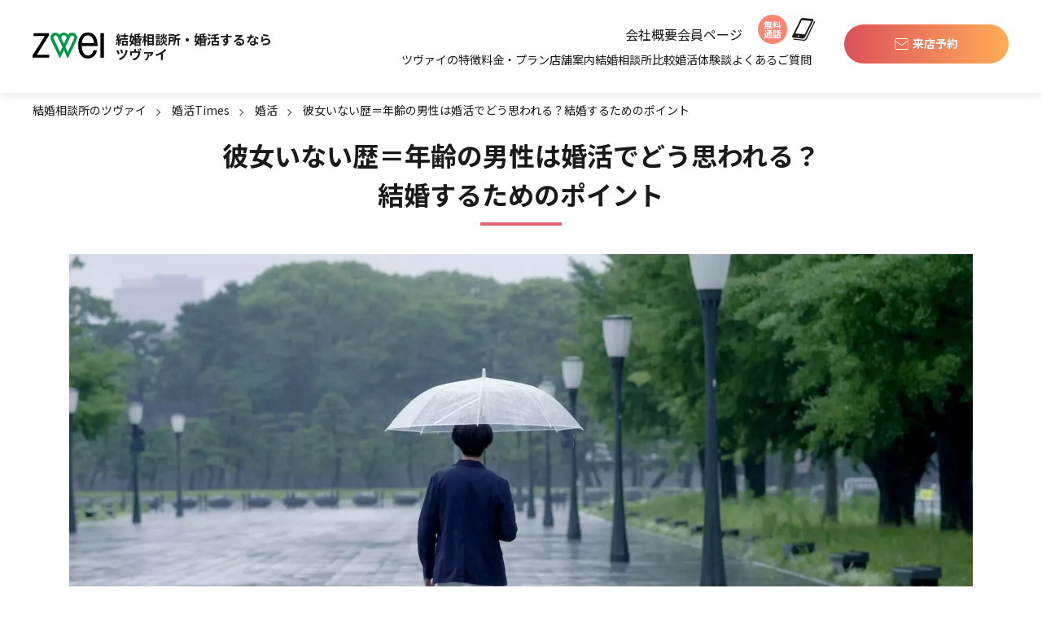

--- FILE ---
content_type: text/html; charset=UTF-8
request_url: https://www.zwei.com/blog/0126-2/
body_size: 22014
content:
<!DOCTYPE html>
<html lang="ja">
<head>
    <!-- Google Tag Manager -->
    <script defer>(function(w,d,s,l,i){w[l]=w[l]||[];w[l].push({'gtm.start':
            new Date().getTime(),event:'gtm.js'});var f=d.getElementsByTagName(s)[0],
            j=d.createElement(s),dl=l!='dataLayer'?'&l='+l:'';j.async=true;j.src=
            'https://www.googletagmanager.com/gtm.js?id='+i+dl;f.parentNode.insertBefore(j,f);
        })(window,document,'script','dataLayer','GTM-5NJ3P9');</script>
    <!-- End Google Tag Manager -->

    <!-- Redirect settings for specific pages -->
    

    <meta charset="UTF-8">
    <meta http-equiv="X-UA-Compatible" content="IE=Edge">
    <meta name="viewport" content="width=device-width, initial-scale=1.0, maximum-scale=1.0, user-scalable=1">

    
            <title>彼女いない歴＝年齢の男性は婚活でどう思われる？結婚するためのポイント - 【業界最大級】結婚相談所・婚活するならツヴァイ ZWEI｜成婚数No.1婚活するなら結婚相談所のツヴァイ(ZWEI)</title>
        <link rel="stylesheet" href="https://www.zwei.com/wp-content/themes/zwei/css/reset.css">

        <!-- FC : Use CDN -->
    <link rel="stylesheet" href="https://cdnjs.cloudflare.com/ajax/libs/font-awesome/5.2.0/css/all.min.css">
    <link rel="stylesheet" href="https://cdnjs.cloudflare.com/ajax/libs/twitter-bootstrap/4.5.0/css/bootstrap.min.css">
    <link rel="stylesheet" href="https://cdnjs.cloudflare.com/ajax/libs/Swiper/6.8.2/swiper-bundle.min.css">
    <link rel="stylesheet" href="https://www.zwei.com/wp-content/themes/zwei/style.css">
    <link rel="stylesheet" href="https://www.zwei.com/wp-content/themes/zwei/css/sp.css?20251212" media="screen and (max-width: 1023px)">
    <link rel="stylesheet" href="https://www.zwei.com/wp-content/themes/zwei/css/pc.css?20251212" media="screen and (min-width: 1024px)">
    <link rel="stylesheet" href="https://www.zwei.com/wp-content/themes/zwei/css/branch2.css?202511181200">
    <link rel="stylesheet" href="https://www.zwei.com/wp-content/themes/zwei/css/add.css?20251111">
    <link rel="stylesheet" href="https://www.zwei.com/wp-content/themes/zwei/css/event.css">
    <link rel="stylesheet" href="https://www.zwei.com/wp-content/themes/zwei/css/head.css?202512111200">
    <link rel="stylesheet" href="https://www.zwei.com/wp-content/themes/zwei/css/foot.css?202509121200">
    <link rel="stylesheet" href="https://www.zwei.com/wp-content/themes/zwei/css/column.css?20251222200">
                    <link rel="stylesheet" href="https://www.zwei.com/wp-content/themes/zwei/css/blog.css?20251218">
        <link rel="stylesheet" href="https://www.zwei.com/wp-content/themes/zwei/css/blog-form.css?20250922">
        
    
                                            
    
            <link rel="icon" href="https://www.zwei.com/wp-content/themes/zwei/img/favicon.ico">
    <link rel="apple-touch-icon" href="https://www.zwei.com/wp-content/themes/zwei/img/common/apple-touch-icon.png">
    <!--[if lt IE 9]>
    <script src="https://cdn.jsdelivr.net/html5shiv/3.7.2/html5shiv.min.js"></script>
    <script src="https://cdnjs.cloudflare.com/ajax/libs/respond.js/1.4.2/respond.min.js"></script>
    <![endif]-->
    <script src="https://www.zwei.com/wp-content/themes/zwei/js/pagetop.js" defer></script>
    <script src="https://www.zwei.com/wp-content/themes/zwei/js/jquery3-4-1.min.js"></script>
    <meta http-equiv="X-UA-Compatible" content="chrome=1">
    <!-- <script src="https://api.html5media.info/1.2.2/html5media.min.js" defer></script> -->
    <meta name="author" content="婚活するなら結婚相談所のツヴァイ(ZWEI)">
    <!--
<PageMap>
<DataObject type="thumbnail">
<Attribute name="src" value="https://www.zwei.com/wp-content/themes/zwei/img/top/sp/main2.png"/>
<Attribute name="width" value="375"/>
<Attribute name="height" value="351"/>
</DataObject>
</PageMap>
-->
    <meta name="thumbnail" content="https://www.zwei.com/wp-content/themes/zwei/img/top/sp/main2.png" />
    
		<!-- All in One SEO Pro 4.5.9.1 - aioseo.com -->
		<meta name="description" content="彼女いない歴＝ご自身の年齢そのままという、女性との交際経験がない男性は少なくありません。恋愛経験の少なさから自" />
		<meta name="robots" content="max-snippet:-1, max-image-preview:large, max-video-preview:-1" />
		<link rel="canonical" href="https://www.zwei.com/blog/0126-2/" />
		<meta name="generator" content="All in One SEO Pro (AIOSEO) 4.5.9.1" />
		<meta property="og:locale" content="ja_JP" />
		<meta property="og:site_name" content="【業界最大級】結婚相談所・婚活するならツヴァイ ZWEI｜成婚数No.1 - 本気の婚活するなら安心、大手の結婚相談所ツヴァイ。成婚数は業界No.1！成婚までプロのカウンセラーがサポート。全国54店舗。" />
		<meta property="og:type" content="article" />
		<meta property="og:title" content="彼女いない歴＝年齢の男性は婚活でどう思われる？結婚するためのポイント - 【業界最大級】結婚相談所・婚活するならツヴァイ ZWEI｜成婚数No.1" />
		<meta property="og:description" content="彼女いない歴＝ご自身の年齢そのままという、女性との交際経験がない男性は少なくありません。恋愛経験の少なさから自" />
		<meta property="og:url" content="https://www.zwei.com/blog/0126-2/" />
		<meta property="og:image" content="https://www.zwei.com/wp-content/uploads/2021/09/pixta_67004160_L-2.jpg" />
		<meta property="og:image:secure_url" content="https://www.zwei.com/wp-content/uploads/2021/09/pixta_67004160_L-2.jpg" />
		<meta property="og:image:width" content="2560" />
		<meta property="og:image:height" content="1704" />
		<meta property="article:published_time" content="2021-09-26T03:24:02+00:00" />
		<meta property="article:modified_time" content="2022-10-31T02:33:11+00:00" />
		<meta name="twitter:card" content="summary_large_image" />
		<meta name="twitter:title" content="彼女いない歴＝年齢の男性は婚活でどう思われる？結婚するためのポイント - 【業界最大級】結婚相談所・婚活するならツヴァイ ZWEI｜成婚数No.1" />
		<meta name="twitter:description" content="彼女いない歴＝ご自身の年齢そのままという、女性との交際経験がない男性は少なくありません。恋愛経験の少なさから自" />
		<meta name="twitter:image" content="https://www.zwei.com/wp-content/uploads/2021/09/pixta_67004160_L-2.jpg" />
		<!-- All in One SEO Pro -->

<link rel='dns-prefetch' href='//static.addtoany.com' />
<link rel='dns-prefetch' href='//cdnjs.cloudflare.com' />
<link rel="alternate" type="application/rss+xml" title="【業界最大級】結婚相談所・婚活するならツヴァイ ZWEI｜成婚数No.1 &raquo; フィード" href="https://www.zwei.com/feed/" />
<link rel="alternate" type="application/rss+xml" title="【業界最大級】結婚相談所・婚活するならツヴァイ ZWEI｜成婚数No.1 &raquo; コメントフィード" href="https://www.zwei.com/comments/feed/" />
<link rel="alternate" title="oEmbed (JSON)" type="application/json+oembed" href="https://www.zwei.com/wp-json/oembed/1.0/embed?url=https%3A%2F%2Fwww.zwei.com%2Fblog%2F0126-2%2F" />
<link rel="alternate" title="oEmbed (XML)" type="text/xml+oembed" href="https://www.zwei.com/wp-json/oembed/1.0/embed?url=https%3A%2F%2Fwww.zwei.com%2Fblog%2F0126-2%2F&#038;format=xml" />
<style id='wp-img-auto-sizes-contain-inline-css' type='text/css'>
img:is([sizes=auto i],[sizes^="auto," i]){contain-intrinsic-size:3000px 1500px}
/*# sourceURL=wp-img-auto-sizes-contain-inline-css */
</style>
<style id='wp-block-library-inline-css' type='text/css'>
:root{--wp-block-synced-color:#7a00df;--wp-block-synced-color--rgb:122,0,223;--wp-bound-block-color:var(--wp-block-synced-color);--wp-editor-canvas-background:#ddd;--wp-admin-theme-color:#007cba;--wp-admin-theme-color--rgb:0,124,186;--wp-admin-theme-color-darker-10:#006ba1;--wp-admin-theme-color-darker-10--rgb:0,107,160.5;--wp-admin-theme-color-darker-20:#005a87;--wp-admin-theme-color-darker-20--rgb:0,90,135;--wp-admin-border-width-focus:2px}@media (min-resolution:192dpi){:root{--wp-admin-border-width-focus:1.5px}}.wp-element-button{cursor:pointer}:root .has-very-light-gray-background-color{background-color:#eee}:root .has-very-dark-gray-background-color{background-color:#313131}:root .has-very-light-gray-color{color:#eee}:root .has-very-dark-gray-color{color:#313131}:root .has-vivid-green-cyan-to-vivid-cyan-blue-gradient-background{background:linear-gradient(135deg,#00d084,#0693e3)}:root .has-purple-crush-gradient-background{background:linear-gradient(135deg,#34e2e4,#4721fb 50%,#ab1dfe)}:root .has-hazy-dawn-gradient-background{background:linear-gradient(135deg,#faaca8,#dad0ec)}:root .has-subdued-olive-gradient-background{background:linear-gradient(135deg,#fafae1,#67a671)}:root .has-atomic-cream-gradient-background{background:linear-gradient(135deg,#fdd79a,#004a59)}:root .has-nightshade-gradient-background{background:linear-gradient(135deg,#330968,#31cdcf)}:root .has-midnight-gradient-background{background:linear-gradient(135deg,#020381,#2874fc)}:root{--wp--preset--font-size--normal:16px;--wp--preset--font-size--huge:42px}.has-regular-font-size{font-size:1em}.has-larger-font-size{font-size:2.625em}.has-normal-font-size{font-size:var(--wp--preset--font-size--normal)}.has-huge-font-size{font-size:var(--wp--preset--font-size--huge)}.has-text-align-center{text-align:center}.has-text-align-left{text-align:left}.has-text-align-right{text-align:right}.has-fit-text{white-space:nowrap!important}#end-resizable-editor-section{display:none}.aligncenter{clear:both}.items-justified-left{justify-content:flex-start}.items-justified-center{justify-content:center}.items-justified-right{justify-content:flex-end}.items-justified-space-between{justify-content:space-between}.screen-reader-text{border:0;clip-path:inset(50%);height:1px;margin:-1px;overflow:hidden;padding:0;position:absolute;width:1px;word-wrap:normal!important}.screen-reader-text:focus{background-color:#ddd;clip-path:none;color:#444;display:block;font-size:1em;height:auto;left:5px;line-height:normal;padding:15px 23px 14px;text-decoration:none;top:5px;width:auto;z-index:100000}html :where(.has-border-color){border-style:solid}html :where([style*=border-top-color]){border-top-style:solid}html :where([style*=border-right-color]){border-right-style:solid}html :where([style*=border-bottom-color]){border-bottom-style:solid}html :where([style*=border-left-color]){border-left-style:solid}html :where([style*=border-width]){border-style:solid}html :where([style*=border-top-width]){border-top-style:solid}html :where([style*=border-right-width]){border-right-style:solid}html :where([style*=border-bottom-width]){border-bottom-style:solid}html :where([style*=border-left-width]){border-left-style:solid}html :where(img[class*=wp-image-]){height:auto;max-width:100%}:where(figure){margin:0 0 1em}html :where(.is-position-sticky){--wp-admin--admin-bar--position-offset:var(--wp-admin--admin-bar--height,0px)}@media screen and (max-width:600px){html :where(.is-position-sticky){--wp-admin--admin-bar--position-offset:0px}}

/*# sourceURL=wp-block-library-inline-css */
</style><style id='global-styles-inline-css' type='text/css'>
:root{--wp--preset--aspect-ratio--square: 1;--wp--preset--aspect-ratio--4-3: 4/3;--wp--preset--aspect-ratio--3-4: 3/4;--wp--preset--aspect-ratio--3-2: 3/2;--wp--preset--aspect-ratio--2-3: 2/3;--wp--preset--aspect-ratio--16-9: 16/9;--wp--preset--aspect-ratio--9-16: 9/16;--wp--preset--color--black: #000000;--wp--preset--color--cyan-bluish-gray: #abb8c3;--wp--preset--color--white: #ffffff;--wp--preset--color--pale-pink: #f78da7;--wp--preset--color--vivid-red: #cf2e2e;--wp--preset--color--luminous-vivid-orange: #ff6900;--wp--preset--color--luminous-vivid-amber: #fcb900;--wp--preset--color--light-green-cyan: #7bdcb5;--wp--preset--color--vivid-green-cyan: #00d084;--wp--preset--color--pale-cyan-blue: #8ed1fc;--wp--preset--color--vivid-cyan-blue: #0693e3;--wp--preset--color--vivid-purple: #9b51e0;--wp--preset--gradient--vivid-cyan-blue-to-vivid-purple: linear-gradient(135deg,rgb(6,147,227) 0%,rgb(155,81,224) 100%);--wp--preset--gradient--light-green-cyan-to-vivid-green-cyan: linear-gradient(135deg,rgb(122,220,180) 0%,rgb(0,208,130) 100%);--wp--preset--gradient--luminous-vivid-amber-to-luminous-vivid-orange: linear-gradient(135deg,rgb(252,185,0) 0%,rgb(255,105,0) 100%);--wp--preset--gradient--luminous-vivid-orange-to-vivid-red: linear-gradient(135deg,rgb(255,105,0) 0%,rgb(207,46,46) 100%);--wp--preset--gradient--very-light-gray-to-cyan-bluish-gray: linear-gradient(135deg,rgb(238,238,238) 0%,rgb(169,184,195) 100%);--wp--preset--gradient--cool-to-warm-spectrum: linear-gradient(135deg,rgb(74,234,220) 0%,rgb(151,120,209) 20%,rgb(207,42,186) 40%,rgb(238,44,130) 60%,rgb(251,105,98) 80%,rgb(254,248,76) 100%);--wp--preset--gradient--blush-light-purple: linear-gradient(135deg,rgb(255,206,236) 0%,rgb(152,150,240) 100%);--wp--preset--gradient--blush-bordeaux: linear-gradient(135deg,rgb(254,205,165) 0%,rgb(254,45,45) 50%,rgb(107,0,62) 100%);--wp--preset--gradient--luminous-dusk: linear-gradient(135deg,rgb(255,203,112) 0%,rgb(199,81,192) 50%,rgb(65,88,208) 100%);--wp--preset--gradient--pale-ocean: linear-gradient(135deg,rgb(255,245,203) 0%,rgb(182,227,212) 50%,rgb(51,167,181) 100%);--wp--preset--gradient--electric-grass: linear-gradient(135deg,rgb(202,248,128) 0%,rgb(113,206,126) 100%);--wp--preset--gradient--midnight: linear-gradient(135deg,rgb(2,3,129) 0%,rgb(40,116,252) 100%);--wp--preset--font-size--small: 13px;--wp--preset--font-size--medium: 20px;--wp--preset--font-size--large: 36px;--wp--preset--font-size--x-large: 42px;--wp--preset--spacing--20: 0.44rem;--wp--preset--spacing--30: 0.67rem;--wp--preset--spacing--40: 1rem;--wp--preset--spacing--50: 1.5rem;--wp--preset--spacing--60: 2.25rem;--wp--preset--spacing--70: 3.38rem;--wp--preset--spacing--80: 5.06rem;--wp--preset--shadow--natural: 6px 6px 9px rgba(0, 0, 0, 0.2);--wp--preset--shadow--deep: 12px 12px 50px rgba(0, 0, 0, 0.4);--wp--preset--shadow--sharp: 6px 6px 0px rgba(0, 0, 0, 0.2);--wp--preset--shadow--outlined: 6px 6px 0px -3px rgb(255, 255, 255), 6px 6px rgb(0, 0, 0);--wp--preset--shadow--crisp: 6px 6px 0px rgb(0, 0, 0);}:where(.is-layout-flex){gap: 0.5em;}:where(.is-layout-grid){gap: 0.5em;}body .is-layout-flex{display: flex;}.is-layout-flex{flex-wrap: wrap;align-items: center;}.is-layout-flex > :is(*, div){margin: 0;}body .is-layout-grid{display: grid;}.is-layout-grid > :is(*, div){margin: 0;}:where(.wp-block-columns.is-layout-flex){gap: 2em;}:where(.wp-block-columns.is-layout-grid){gap: 2em;}:where(.wp-block-post-template.is-layout-flex){gap: 1.25em;}:where(.wp-block-post-template.is-layout-grid){gap: 1.25em;}.has-black-color{color: var(--wp--preset--color--black) !important;}.has-cyan-bluish-gray-color{color: var(--wp--preset--color--cyan-bluish-gray) !important;}.has-white-color{color: var(--wp--preset--color--white) !important;}.has-pale-pink-color{color: var(--wp--preset--color--pale-pink) !important;}.has-vivid-red-color{color: var(--wp--preset--color--vivid-red) !important;}.has-luminous-vivid-orange-color{color: var(--wp--preset--color--luminous-vivid-orange) !important;}.has-luminous-vivid-amber-color{color: var(--wp--preset--color--luminous-vivid-amber) !important;}.has-light-green-cyan-color{color: var(--wp--preset--color--light-green-cyan) !important;}.has-vivid-green-cyan-color{color: var(--wp--preset--color--vivid-green-cyan) !important;}.has-pale-cyan-blue-color{color: var(--wp--preset--color--pale-cyan-blue) !important;}.has-vivid-cyan-blue-color{color: var(--wp--preset--color--vivid-cyan-blue) !important;}.has-vivid-purple-color{color: var(--wp--preset--color--vivid-purple) !important;}.has-black-background-color{background-color: var(--wp--preset--color--black) !important;}.has-cyan-bluish-gray-background-color{background-color: var(--wp--preset--color--cyan-bluish-gray) !important;}.has-white-background-color{background-color: var(--wp--preset--color--white) !important;}.has-pale-pink-background-color{background-color: var(--wp--preset--color--pale-pink) !important;}.has-vivid-red-background-color{background-color: var(--wp--preset--color--vivid-red) !important;}.has-luminous-vivid-orange-background-color{background-color: var(--wp--preset--color--luminous-vivid-orange) !important;}.has-luminous-vivid-amber-background-color{background-color: var(--wp--preset--color--luminous-vivid-amber) !important;}.has-light-green-cyan-background-color{background-color: var(--wp--preset--color--light-green-cyan) !important;}.has-vivid-green-cyan-background-color{background-color: var(--wp--preset--color--vivid-green-cyan) !important;}.has-pale-cyan-blue-background-color{background-color: var(--wp--preset--color--pale-cyan-blue) !important;}.has-vivid-cyan-blue-background-color{background-color: var(--wp--preset--color--vivid-cyan-blue) !important;}.has-vivid-purple-background-color{background-color: var(--wp--preset--color--vivid-purple) !important;}.has-black-border-color{border-color: var(--wp--preset--color--black) !important;}.has-cyan-bluish-gray-border-color{border-color: var(--wp--preset--color--cyan-bluish-gray) !important;}.has-white-border-color{border-color: var(--wp--preset--color--white) !important;}.has-pale-pink-border-color{border-color: var(--wp--preset--color--pale-pink) !important;}.has-vivid-red-border-color{border-color: var(--wp--preset--color--vivid-red) !important;}.has-luminous-vivid-orange-border-color{border-color: var(--wp--preset--color--luminous-vivid-orange) !important;}.has-luminous-vivid-amber-border-color{border-color: var(--wp--preset--color--luminous-vivid-amber) !important;}.has-light-green-cyan-border-color{border-color: var(--wp--preset--color--light-green-cyan) !important;}.has-vivid-green-cyan-border-color{border-color: var(--wp--preset--color--vivid-green-cyan) !important;}.has-pale-cyan-blue-border-color{border-color: var(--wp--preset--color--pale-cyan-blue) !important;}.has-vivid-cyan-blue-border-color{border-color: var(--wp--preset--color--vivid-cyan-blue) !important;}.has-vivid-purple-border-color{border-color: var(--wp--preset--color--vivid-purple) !important;}.has-vivid-cyan-blue-to-vivid-purple-gradient-background{background: var(--wp--preset--gradient--vivid-cyan-blue-to-vivid-purple) !important;}.has-light-green-cyan-to-vivid-green-cyan-gradient-background{background: var(--wp--preset--gradient--light-green-cyan-to-vivid-green-cyan) !important;}.has-luminous-vivid-amber-to-luminous-vivid-orange-gradient-background{background: var(--wp--preset--gradient--luminous-vivid-amber-to-luminous-vivid-orange) !important;}.has-luminous-vivid-orange-to-vivid-red-gradient-background{background: var(--wp--preset--gradient--luminous-vivid-orange-to-vivid-red) !important;}.has-very-light-gray-to-cyan-bluish-gray-gradient-background{background: var(--wp--preset--gradient--very-light-gray-to-cyan-bluish-gray) !important;}.has-cool-to-warm-spectrum-gradient-background{background: var(--wp--preset--gradient--cool-to-warm-spectrum) !important;}.has-blush-light-purple-gradient-background{background: var(--wp--preset--gradient--blush-light-purple) !important;}.has-blush-bordeaux-gradient-background{background: var(--wp--preset--gradient--blush-bordeaux) !important;}.has-luminous-dusk-gradient-background{background: var(--wp--preset--gradient--luminous-dusk) !important;}.has-pale-ocean-gradient-background{background: var(--wp--preset--gradient--pale-ocean) !important;}.has-electric-grass-gradient-background{background: var(--wp--preset--gradient--electric-grass) !important;}.has-midnight-gradient-background{background: var(--wp--preset--gradient--midnight) !important;}.has-small-font-size{font-size: var(--wp--preset--font-size--small) !important;}.has-medium-font-size{font-size: var(--wp--preset--font-size--medium) !important;}.has-large-font-size{font-size: var(--wp--preset--font-size--large) !important;}.has-x-large-font-size{font-size: var(--wp--preset--font-size--x-large) !important;}
/*# sourceURL=global-styles-inline-css */
</style>

<style id='classic-theme-styles-inline-css' type='text/css'>
/*! This file is auto-generated */
.wp-block-button__link{color:#fff;background-color:#32373c;border-radius:9999px;box-shadow:none;text-decoration:none;padding:calc(.667em + 2px) calc(1.333em + 2px);font-size:1.125em}.wp-block-file__button{background:#32373c;color:#fff;text-decoration:none}
/*# sourceURL=/wp-includes/css/classic-themes.min.css */
</style>
<link rel='stylesheet' id='contact-form-7-css' href='https://www.zwei.com/wp-content/plugins/contact-form-7/includes/css/styles.css?ver=5.9.3' type='text/css' media='all' />
<link rel='stylesheet' id='cf7msm_styles-css' href='https://www.zwei.com/wp-content/plugins/contact-form-7-multi-step-module/resources/cf7msm.css?ver=4.3.1' type='text/css' media='all' />
<link rel='stylesheet' id='wordpress-popular-posts-css-css' href='https://www.zwei.com/wp-content/plugins/wordpress-popular-posts/assets/css/wpp.css?ver=6.4.2' type='text/css' media='all' />
<link rel='stylesheet' id='modaal-css' href='https://cdnjs.cloudflare.com/ajax/libs/Modaal/0.4.4/css/modaal.min.css?ver=6.9' type='text/css' media='all' />
<link rel='stylesheet' id='addtoany-css' href='https://www.zwei.com/wp-content/plugins/add-to-any/addtoany.min.css?ver=1.16' type='text/css' media='all' />
<link rel='stylesheet' id='jquery-ui-smoothness-css' href='https://www.zwei.com/wp-content/plugins/contact-form-7/includes/js/jquery-ui/themes/smoothness/jquery-ui.min.css?ver=1.12.1' type='text/css' media='screen' />
<script type="text/javascript" id="addtoany-core-js-before">
/* <![CDATA[ */
window.a2a_config=window.a2a_config||{};a2a_config.callbacks=[];a2a_config.overlays=[];a2a_config.templates={};a2a_localize = {
	Share: "共有",
	Save: "ブックマーク",
	Subscribe: "購読",
	Email: "メール",
	Bookmark: "ブックマーク",
	ShowAll: "すべて表示する",
	ShowLess: "小さく表示する",
	FindServices: "サービスを探す",
	FindAnyServiceToAddTo: "追加するサービスを今すぐ探す",
	PoweredBy: "Powered by",
	ShareViaEmail: "メールでシェアする",
	SubscribeViaEmail: "メールで購読する",
	BookmarkInYourBrowser: "ブラウザにブックマーク",
	BookmarkInstructions: "このページをブックマークするには、 Ctrl+D または \u2318+D を押下。",
	AddToYourFavorites: "お気に入りに追加",
	SendFromWebOrProgram: "任意のメールアドレスまたはメールプログラムから送信",
	EmailProgram: "メールプログラム",
	More: "詳細&#8230;",
	ThanksForSharing: "共有ありがとうございます !",
	ThanksForFollowing: "フォローありがとうございます !"
};


//# sourceURL=addtoany-core-js-before
/* ]]> */
</script>
<script type="text/javascript" async src="https://static.addtoany.com/menu/page.js" id="addtoany-core-js"></script>
<script type="text/javascript" src="https://www.zwei.com/wp-includes/js/jquery/jquery.min.js?ver=3.7.1" id="jquery-core-js"></script>
<script type="text/javascript" src="https://www.zwei.com/wp-includes/js/jquery/jquery-migrate.min.js?ver=3.4.1" id="jquery-migrate-js"></script>
<script type="text/javascript" async src="https://www.zwei.com/wp-content/plugins/add-to-any/addtoany.min.js?ver=1.1" id="addtoany-jquery-js"></script>
<script type="application/json" id="wpp-json">

{"sampling_active":0,"sampling_rate":100,"ajax_url":"https:\/\/www.zwei.com\/wp-json\/wordpress-popular-posts\/v1\/popular-posts","api_url":"https:\/\/www.zwei.com\/wp-json\/wordpress-popular-posts","ID":10628,"token":"3a05cd6449","lang":0,"debug":0}
//# sourceURL=wpp-json

</script>
<script type="text/javascript" src="https://www.zwei.com/wp-content/plugins/wordpress-popular-posts/assets/js/wpp.min.js?ver=6.4.2" id="wpp-js-js"></script>
<script type="text/javascript" src="https://cdnjs.cloudflare.com/ajax/libs/Modaal/0.4.4/js/modaal.min.js?ver=1" id="modaal-js"></script>
<link rel="https://api.w.org/" href="https://www.zwei.com/wp-json/" /><link rel="EditURI" type="application/rsd+xml" title="RSD" href="https://www.zwei.com/xmlrpc.php?rsd" />
<meta name="generator" content="WordPress 6.9" />
<link rel='shortlink' href='https://www.zwei.com/?p=10628' />
            <style id="wpp-loading-animation-styles">@-webkit-keyframes bgslide{from{background-position-x:0}to{background-position-x:-200%}}@keyframes bgslide{from{background-position-x:0}to{background-position-x:-200%}}.wpp-widget-placeholder,.wpp-widget-block-placeholder,.wpp-shortcode-placeholder{margin:0 auto;width:60px;height:3px;background:#dd3737;background:linear-gradient(90deg,#dd3737 0%,#571313 10%,#dd3737 100%);background-size:200% auto;border-radius:3px;-webkit-animation:bgslide 1s infinite linear;animation:bgslide 1s infinite linear}</style>
            		<style type="text/css" id="wp-custom-css">
			#gnav { display: none; }		</style>
		    <script type="application/ld+json" class="aioseo-schema">
	{
  "@context": "https://schema.org",
  "@graph": [
    {
      "@type": "Article",
      "@id": "https://www.zwei.com/blog/0126-2/#webpage",
      "url": "https://www.zwei.com/blog/0126-2/",
      "name": "彼女いない歴＝年齢の男性は婚活でどう思われる？<br>結婚するためのポイント",
      "headline": "彼女いない歴＝年齢の男性は婚活でどう思われる？<br>結婚するためのポイント",
      "datePublished": "2021-09-26T12:24:02+09:00",
      "dateModified": "2022-10-31T11:33:11+09:00",
      "description": "彼女いない歴＝ご自身の年齢そのままという、女性との交際経験がない男性は少なくありません。恋愛経験の少なさから自信を失っている方もいらっしゃいますが、誠実な人柄などの持ち前の魅力を活かしてご成婚されている方もたくさんいらっ [&hellip;]",
      "author": {
        "@type": "Person",
        "name": ""
      },
      "image": [
        "https://www.zwei.com/wp-content/uploads/2021/09/pixta_67004160_L-2-300x200.jpg"
      ],
      "breadcrumb": {
        "@id": "https://www.zwei.com/blog/0126-2/#breadcrumb"
      },
      "inLanguage": "ja",
      "potentialAction": [
        {
          "@type": "ReadAction",
          "target": [
            "https://www.zwei.com/blog/0126-2/"
          ]
        }
      ]
    },
    {
      "@type": "BreadcrumbList",
      "@id": "https://www.zwei.com/blog/0126-2/#breadcrumb",
      "itemListElement": [
        {
          "@type": "ListItem",
          "position": 1,
          "name": "婚活・結婚相談所のツヴァイ",
          "item": "https://www.zwei.com"
        },
        {
          "@type": "ListItem",
          "position": 2,
          "name": "婚活Times",
          "item": "https://www.zwei.com/blog/"
        },
        {
          "@type": "ListItem",
          "position": 3,
          "name": "婚活",
          "item": "https://www.zwei.com/blog/konkatu/"
        },
        {
          "@type": "ListItem",
          "position": 4,
          "name": "彼女いない歴＝年齢の男性は婚活でどう思われる？<br>結婚するためのポイント"
        }
      ]
    }
  ]
}
</script>    
    <script defer>document.addEventListener('touchstart',function(){});</script>
      <script type="application/ld+json" defer>
  [{
  "@context": "https://schema.org",
  "@type": "SiteNavigationElement",
  "hasPart": [
  {
  "@type": "WebPage",
  "name": "結婚相談所ならツヴァイ",
  "url": "https://www.zwei.com/"
  },
  {
  "@type": "CollectionPage",
  "name": "お問い合わせ",
  "url": "https://www.zwei.com/yoyakuwari_raiten3"
  },
  {
  "@type": "ContactPage",
  "name": "ツヴァイの特徴",
  "url": "https://www.zwei.com/service/"
  },
  {
  "@type": "CollectionPage",
  "name": "料金・プラン",
  "url": "https://www.zwei.com/price/"
  },
  {
  "@type": "CollectionPage",
  "name": "全国の結婚相談所店舗案内",
  "url": "https://www.zwei.com/branch/"
  },
  {
  "@type": "ContactPage",
  "name": "大手結婚相談所5社の比較",
  "url": "https://www.zwei.com/service/hikaku/"
  },
  {
  "@type": "ContactPage",
  "name": "婚活体験談",
  "url": "https://www.zwei.com/episode/"
  },
  {
  "@type": "ContactPage",
  "name": "よくあるご質問",
  "url": "https://www.zwei.com/qa/"
  }
  ]
  }]
  </script>
  

<style>
    .top_section_profile {background: #ffffff !important;}
    .top_section_problem {border-bottom: 1px solid #A8A8A8;}
</style>

</head>

<body class="wp-singular blog-template-default single single-blog postid-10628 wp-theme-zwei">
<!-- Google Tag Manager (noscript) -->
<noscript><iframe src="https://www.googletagmanager.com/ns.html?id=GTM-5NJ3P9"
                  height="0" width="0" style="display:none;visibility:hidden"></iframe></noscript>
<!-- End Google Tag Manager (noscript) -->
<div id="container">
    <header id="header" class="header">
        <div class="inr header__inr">
            <div class="header_left">
                <div class="headerLogo">
                    <a href="https://www.zwei.com" data-track-trigger="click-a" data-track-name="header-logo" class="headerLogo__link">
                        <span class="headerLogo__txt">結婚相談所・婚活するなら<br class="pc">ツヴァイ</span>
                        <span class="headerLogo__logo">
                            <img src="https://www.zwei.com/wp-content/themes/zwei/img/common/logo2.svg" alt="ZWEI" loading="lazy" class="headerLogo__img">
                        </span>
                    </a>
                </div>
            </div>
            <div class="header_center">
                <nav class="header_navi">
                    <nav class="header_navi--top">
                        <ul class="header_link_navi">
                            <li>
                                <a href="https://www.zwei.com/outline/" >会社概要</a>
                            </li>
                            <li>
                                <!--<a href="https://mps.zwei.ne.jp/login_Login?startURL=%2F" target="_blank">会員ページ</a>-->
                                <a href="https://app.zwei.ne.jp/members/sign_in" target="_blank">会員ページ</a>
                            </li>
                        </ul>
                        <div class="header_tel"><a href="#tel-modal" class="modal-open"><span>無料<br>通話</span><i></i></a></div>
                    </nav>
                    <ul class="header_navi--bottom">
                        <li id="submenu1_btn">
                            <a href="https://www.zwei.com/service/" >ツヴァイの特徴</a>
                        </li>
                        <li id="submenu2_btn">
                            <a href="https://www.zwei.com/price/" >料金・プラン</a>
                        </li>
                        <li id="submenu3_btn">
                            <a href="https://www.zwei.com/branch/" >店舗案内</a>
                        </li>
                        <li id="submenu4_btn">
                            <a href="https://www.zwei.com/service/hikaku/" >結婚相談所比較</a>
                        </li>
                        <li id="submenu5_btn">
                            <a href="https://www.zwei.com/episode/" >婚活体験談</a>
                        </li>
                        <li>
                            <a href="https://www.zwei.com/qa/">よくあるご質問</a>
                        </li>
                    </ul>
                </nav>
            </div>
            <div class="header_right">
                <nav class="header_btnarea">
                    <div class="icon_table">
                        <a class="click-counter-header" href="https://www.zwei.com/yoyakuwari_raiten/" class="u-fs-18">来店予約</a>
                    </div>
                </nav>
            </div>
            <div class="header_menu_btn sp">
                <p class="header_menu_line">
                    <span></span>
                    <span></span>
                    <span></span>
                </p>
                <p>MENU</p>
            </div>
                        <p class="header_shindan sp"><a href="https://www.zwei.com/shindan_form/">結婚診断</a></p>
                        <div id="tel-modal" class="modal-content">
                <section class="text-center tel-modal">
                    <p>お電話でもお気軽に<br class="sp_only">お問い合わせください</p>
                    <dl>
                    <div>
                    <dt><span style="color:#ff0000;">ご入会前のお客様専用</span></dt>
                <dd><a href="tel:0120-374-281" id="tel-header"><span class="header_tel-img"><img src="https://www.zwei.com/wp-content/themes/zwei/img/common/icon_freecall.svg" alt="フリーコール" width="63" height="50" loading="lazy"></span>0120-374-281</a></dd>
                <p>受付時間 / 11:00～19:00</p>
                </div>
                <div>
                <dt><span style="color:#ff0000;">会員さまのお問い合わせ</span></dt>
                <p>最寄りの店舗へご連絡ください</p>
                <u><a href="https://www.zwei.com/branch/">店舗案内</a></u>
                </div>
                </dl>
                </section>
            </div>
        </div>
    </header>
            <div id="header_over" class="pc">
            <div class="inr">
                <ul class="cf" id="submenu1">
                    <li><a href="https://www.zwei.com/service/"><p><img src="https://www.zwei.com/wp-content/themes/zwei/img/common/nav/feature.jpg" alt="ツヴァイの特徴" width="180" height="106" loading="lazy" /></p>ツヴァイの特徴</a></li>
                    <li><a href="https://www.zwei.com/service/profile/"><p><img src="https://www.zwei.com/wp-content/themes/zwei/assets/images/common/nav_service_02.webp" alt="会員プロフィール" width="180" height="106" loading="lazy" /></p>会員プロフィール</a></li>
                    <li><a href="https://www.zwei.com/service/method03/"><p><img src="https://www.zwei.com/wp-content/themes/zwei/img/common/nav/matching_c.jpg" alt="出会いの方法" width="180" height="106" loading="lazy" /></p>出会いの方法</a></li>
                    <li><a href="https://www.zwei.com/service/method04/"><p><img src="https://www.zwei.com/wp-content/themes/zwei/img/common/nav/advisor_b.jpg?20250428" alt="カウンセラーサポート" width="180" height="106" loading="lazy" /></p>カウンセラーサポート</a></li>
                    <li><a href="https://www.zwei.com/service/safety/"><p><img src="https://www.zwei.com/wp-content/themes/zwei/img/common/nav/system.jpg" alt="安心の体制" width="180" height="106" loading="lazy" /></p>安心の体制</a></li>
                    <li><a href="https://www.zwei.com/service/flow/"><p><img src="https://www.zwei.com/wp-content/themes/zwei/img/common/nav/flow.jpg" alt="ご成婚までのステップ" width="180" height="106" loading="lazy" /></p>ご成婚までのステップ</a></li>
                    <li><a href="https://www.zwei.com/service/partyparty/"><p><img src="https://www.zwei.com/wp-content/themes/zwei/img/common/nav/partyparty.jpg" alt="婚活パーティー" width="180" height="106" loading="lazy" /></p>婚活パーティー</a></li>
                </ul>
                <ul class="cf" id="submenu2">
                    <li><a href="https://www.zwei.com/price/"><p><img src="https://www.zwei.com/wp-content/themes/zwei/img/common/nav/price_plan.webp" alt="料金プラン" width="180" height="120" loading="lazy" /></p>料金プラン</a></li>
                    <li><a href="https://www.zwei.com/price/20s/"><p><img src="https://www.zwei.com/wp-content/themes/zwei/img/common/nav/20dai.webp" alt="20代割" width="180" height="120" loading="lazy" /></p>20代割</a></li>
                    <li><a href="https://www.zwei.com/price/reentry/"><p><img src="https://www.zwei.com/wp-content/themes/zwei/img/common/nav/re.webp" alt="再入会割" width="180" height="120" loading="lazy" /></p>再入会割</a></li>
                    <li><a href="https://www.zwei.com/price/transfer/"><p><img src="https://www.zwei.com/wp-content/themes/zwei/img/common/nav/transfer.webp" alt="のりかえ割" width="180" height="120" loading="lazy" /></p>のりかえ割</a></li>
                    <li><a href="https://www.zwei.com/price/health_professions/"><p><img src="https://www.zwei.com/wp-content/themes/zwei/img/common/nav/health_professions.webp" alt="メディカルワーカー割" width="180" height="120" loading="lazy" /></p>メディカルワーカー割</a></li>
                    <li><a href="https://www.zwei.com/service/corporate_member/"><p><img src="https://www.zwei.com/wp-content/themes/zwei/img/common/nav/corporate.webp" alt="法人会員制度" width="180" height="120" loading="lazy" /></p>法人会員制度</a></li>
                </ul>
                <ul class="cf" id="submenu3">
                    <li><a href="https://www.zwei.com/branch/hokkaido/"><p><img src="https://www.zwei.com/wp-content/themes/zwei/img/common/nav/hokkaido.jpg" alt="北海道・東北" width="180" height="106" loading="lazy" /></p>北海道・東北</a></li>
                    <li><a href="https://www.zwei.com/branch/kantou/"><p><img src="https://www.zwei.com/wp-content/themes/zwei/img/common/nav/kanto.jpg" alt="関東" width="180" height="106" loading="lazy" /></p>関東</a></li>
                    <li><a href="https://www.zwei.com/branch/hokuriku/"><p><img src="https://www.zwei.com/wp-content/themes/zwei/img/common/nav/hokuriku.jpg" alt="北陸・甲信越" width="180" height="106" loading="lazy" /></p>北陸・甲信越</a></li>
                    <li><a href="https://www.zwei.com/branch/chubu/"><p><img src="https://www.zwei.com/wp-content/themes/zwei/img/common/nav/tokai.jpg" alt="東海" width="180" height="106" loading="lazy" /></p>東海</a></li>
                    <li><a href="https://www.zwei.com/branch/kinki/"><p><img src="https://www.zwei.com/wp-content/themes/zwei/img/common/nav/kansai.jpg" alt="関西" width="180" height="106" loading="lazy" /></p>関西</a></li>
                    <li><a href="https://www.zwei.com/branch/chugoku_shikoku/"><p><img src="https://www.zwei.com/wp-content/themes/zwei/img/common/nav/chugoku.jpg" alt="中国・四国" width="180" height="106" loading="lazy" /></p>中国・四国</a></li>
                    <li><a href="https://www.zwei.com/branch/kyusyu/"><p><img src="https://www.zwei.com/wp-content/themes/zwei/img/common/nav/kyushu.jpg" alt="九州・沖縄" width="180" height="106" loading="lazy" /></p>九州・沖縄</a></li>
                </ul>
                <ul class="cf" id="submenu4">
                    <li><a href="https://www.zwei.com/service/hikaku/"><p><img src="https://www.zwei.com/wp-content/themes/zwei/img/common/nav/comparison.jpg" alt="相談所比較" width="180" height="106" loading="lazy" /></p>結婚相談所比較</a></li>
                    <li><a href="https://www.zwei.com/konkatsu/tips/"><p><img src="https://www.zwei.com/wp-content/themes/zwei/img/common/nav/choose.jpg" alt="結婚相談所の選び方" width="180" height="106" loading="lazy" /></p>結婚相談所の選び方</a></li>
                </ul>
                <ul class="cf" id="submenu5">
                    <li><a href="https://www.zwei.com/episode/"><p><img src="https://www.zwei.com/wp-content/themes/zwei/img/common/nav/experience.jpg" alt="成婚カップルの婚活体験談" width="180" height="106" loading="lazy" /></p>成婚カップルの婚活体験談</a></li>
                    <li><a href="https://www.zwei.com/episode_happy/"><p><img src="https://www.zwei.com/wp-content/themes/zwei/img/common/nav/voice.jpg" alt="ご成婚者の声" width="180" height="106" loading="lazy" /></p>ご成婚者の声</a></li>
                    <li><a href="https://www.zwei.com/manga/"><p><img src="https://www.zwei.com/wp-content/themes/zwei/img/common/nav/story.jpg" alt="婚活ストーリー" width="180" height="106" loading="lazy" /></p>婚活ストーリー</a></li>
                    <li><a href="https://www.zwei.com/supporting1122_interview/"><p><img src="https://www.zwei.com/wp-content/themes/zwei/img/common/nav/supporting1122.jpg" alt="ツヴァイ卒・いい夫婦物語" width="180" height="106" loading="lazy" /></p>ツヴァイ卒・いい夫婦物語</a></li>
                </ul>
            </div>
        </div>
    
    <nav id="header_menu" class="sp">
        <header>
            <div class="header_menu_btn">
                <p class="header_menu_line active">
                    <span></span>
                    <span></span>
                </p>
                <p>MENU</p>
            </div>
            <div class="headerLogo headerLogo--menu">
                <a href="https://www.zwei.com" data-track-trigger="click-a" data-track-name="header-logo" class="headerLogo__link">
                    <span class="headerLogo__txt">結婚相談所・婚活するなら<br class="pc">ツヴァイ</span>
                    <span class="headerLogo__logo">
                        <img src="https://www.zwei.com/wp-content/themes/zwei/img/common/logo2.svg" alt="ZWEI" loading="lazy" class="headerLogo__img">
                    </span>
                </a>
            </div>
            <p class="header_tel sp"><a href="#tel-modal" class="modal-open"><img src="https://www.zwei.com/wp-content/themes/zwei/img/common/icon_tel_sp.svg" alt="TEL" width="60" height="50"></a></p>
            <div id="tel-modal2" class="modal-content">
                <section class="text-center tel-modal">
                    <p>お電話でもお気軽に<br class="sp_only">お問い合わせください</p>
                    <dl>
                    <div>
                    <dt><span style="color:#ff0000;">ご入会前のお客様専用</span></dt>
                <dd><a href="tel:0120-374-281"><span class="header_tel-img"><img src="https://www.zwei.com/wp-content/themes/zwei/img/common/icon_freecall.svg" alt="フリーコール" width="63" height="50" loading="lazy"></span>0120-374-281</a></dd>
                <p>受付時間 / 11:00～19:00</p>
                </div>
                <div>
                <dt><span style="color:#ff0000;">会員さまのお問い合わせ</span></dt>
                <p>最寄りの店舗へご連絡ください</p>
                <u><a href="https://www.zwei.com/branch/">店舗案内</a></u>
                </div>
                </dl>
                </section>
            </div>
        </header>
        <ul class="header_menu__menu">
            <li>
                <a href="https://www.zwei.com/service/">ツヴァイの特徴</a>
                <ul class="header_menu__submenu" id="submenu1">
                    <li><a href="https://www.zwei.com/service/profile/">会員プロフィール</a></li>
                    <li><a href="https://www.zwei.com/service/method03/">出会いの方法</a></li>
                    <li><a href="https://www.zwei.com/service/method04/">カウンセラーサポート</a></li>
                    <li><a href="https://www.zwei.com/service/safety/">安心の体制</a></li>
                    <li><a href="https://www.zwei.com/service/flow/">ご成婚までのステップ</a></li>
                    <li><a href="https://www.zwei.com/service/partyparty/">婚活パーティー</a></li>
                </ul>
            </li>
            <li>
                <a href="https://www.zwei.com/price/">料金・プラン</a>
                <ul class="header_menu__submenu" id="submenu2">
                    <li><a href="https://www.zwei.com/price/20s/">20代割</a></li>
                    <li><a href="https://www.zwei.com/price/reentry/">再入会割</a></li>
                    <li><a href="https://www.zwei.com/price/transfer/">のりかえ割</a></li>
                    <li><a href="https://www.zwei.com/price/health_professions/">メディカルワーカー割</a></li>
                    <li><a href="https://www.zwei.com/service/corporate_member/">法人会員制度</a></li>
                </ul>
            </li>
            <li>
                <a href="https://www.zwei.com/branch/">店舗案内</a>
            </li>
            <li>
                <a href="https://www.zwei.com/service/hikaku/">結婚相談所比較</a>
                <ul class="header_menu__submenu" id="submenu4">
                    <li><a href="https://www.zwei.com/konkatsu/tips/">結婚相談所の選び方</a></li>
                </ul>
            </li>
            <!-- <li>
                <a href="https://www.zwei.com/episode/">成婚カップルの婚活体験談</a>
                <ul class="header_menu__submenu" id="submenu5">
                    <li><a href="https://www.zwei.com/episode_happy/">ご成婚者の声</a></li>
                    <li><a href="https://www.zwei.com/manga/">婚活ストーリー</a></li>
                </ul>
            </li> -->
            <li>
                <a href="https://www.zwei.com/qa/">よくあるご質問</a>
            </li>
        </ul>

        <div class="header_menu__buttons">
            <div class="c-btn -theme-cta text-center"><a href="https://www.zwei.com/yoyakuwari_raiten/"><span>マッチング無料体験を予約する</span></a></div>
            <div class="header_menu__buttons-inner">
                <div class="icon_book"><a href="https://www.zwei.com/siryou/">資料請求</a></div>
                <!--<div class="icon_hart"><a href="shindan_form/">結婚診断</a></div>-->
            </div>
            <div class="c-btn -theme5 text-center"><a href="https://app.zwei.ne.jp/members/sign_in" target="_blank"><span>会員ページはこちら</span></a></div>
        </div>

        <div class="header_menu__utility">
            <ul class="u-sp-fs-14">
                <li><a href="https://www.zwei.com/outline/">会社概要</a></li>
                <li><a href="https://www.zwei.com/corp/recruitment/">採用情報</a></li>
                <li><a href="https://www.zwei.com/contact/form/">お問い合わせ</a></li>
            </ul>
            <ul class="u-sp-fs-12">
                <li><a href="https://www.zwei.com/sitemap/">サイトマップ</a></li>
                <li><a href="https://www.zwei.com/about/policy/">プライバシーポリシー</a></li>
            </ul>
            <p class="u-sp-fs-12">© zwei inc.</p>
        </div>
    </nav>

    
                <link rel="stylesheet" href="https://www.zwei.com/wp-content/themes/zwei/css/foot_floating.css?20221011">
        <nav class="nav_fix" id="nav_fix">
            <div class="f_btn_box">
                <!--<div class="f_siryou_btn">
                    <a href="https://www.zwei.com/siryou/"><span class="f_siryou_btn_icon"><img src="/wp-content/themes/zwei/img/top/f_icon02.svg" alt=""></span><span>資料請求</span></a>
                </div>-->
                <div class="f_all_btn">
                        <a class="click-counter-floating" href="https://www.zwei.com/yoyakuwari_raiten/" data-track-trigger="click-a" data-track-name="floating-cta">
                            <span class="button-bubble"><b>不安</b>や<b>疑問</b>を<b>一気に解消</b>！</span>
				            <span class="nav_fix__label2">マッチング無料体験予約</span>
                        </a>
                </div>
            </div>
        </nav>
                            



<!-- add sp global menu -->
<nav class="sp-global-menu sp">
    <ul class="flex list-parent">
        <li class="col">
            <button type="button" class="button js-spnavi">サービス内容</button>
            <div class="list-child">
                <ul>
                    <li><a href="https://www.zwei.com/service/" >ツヴァイの特徴</a></li>
                    <li><a href="https://www.zwei.com/service/profile/">会員プロフィール</a></li>
                    <li><a href="https://www.zwei.com/service/method03/">出会いの方法</a></li>
                    <li><a href="https://www.zwei.com/service/method04/">カウンセラーサポート</a></li>
                    <li><a href="https://www.zwei.com/service/flow/">ご成婚までのステップ</a></li>
                    <li><a href="https://www.zwei.com/service/safety/">安心の体制</a></li>
                </ul>
            </div>
        </li>
                <li class="col">
            <a href="https://www.zwei.com/branch/" class="button">店舗案内</a>
        </li>
        <li class="col">
            <a href="https://www.zwei.com/yoyakuwari_raiten/" class="button click-counter-header">マッチング<br>無料体験</a>
        </li>
    </ul>
</nav>
<!-- /add sp global menu --><section>
	<div class="inr">
		<div class="bread">
			<ul class="cf">
				<li><a href="https://www.zwei.com/">結婚相談所のツヴァイ</a></li>
				<li><a href="https://www.zwei.com/blog/">婚活Times</a></li>
				<li><a href="https://www.zwei.com/blog/konkatu/">婚活</a></li>
				<li>彼女いない歴＝年齢の男性は婚活でどう思われる？結婚するためのポイント</li>
			</ul>
		</div>


		<h1 class="title">彼女いない歴＝年齢の男性は婚活でどう思われる？<br>結婚するためのポイント</h1>
	</div>
	<div class="container">
		<div id="page_contents">

								<p class="img"><img width="2560" height="1704" src="https://www.zwei.com/wp-content/uploads/2021/09/pixta_67004160_L-2.jpg" class="attachment-full size-full" alt="彼女いない歴＝年齢の男性は婚活でどう思われる？&lt;br&gt;結婚するためのポイント" decoding="async" fetchpriority="high" srcset="https://www.zwei.com/wp-content/uploads/2021/09/pixta_67004160_L-2.jpg 2560w, https://www.zwei.com/wp-content/uploads/2021/09/pixta_67004160_L-2-300x200.jpg 300w, https://www.zwei.com/wp-content/uploads/2021/09/pixta_67004160_L-2-1024x682.jpg 1024w, https://www.zwei.com/wp-content/uploads/2021/09/pixta_67004160_L-2-768x511.jpg 768w, https://www.zwei.com/wp-content/uploads/2021/09/pixta_67004160_L-2-1536x1022.jpg 1536w, https://www.zwei.com/wp-content/uploads/2021/09/pixta_67004160_L-2-2048x1363.jpg 2048w" sizes="(max-width: 2560px) 100vw, 2560px" /></p>
								<p>彼女いない歴＝ご自身の年齢そのままという、女性との交際経験がない男性は少なくありません。恋愛経験の少なさから自信を失っている方もいらっしゃいますが、誠実な人柄などの持ち前の魅力を活かしてご成婚されている方もたくさんいらっしゃいます。そこで諦めず、前向きに活動することが大切です。</p>
<p>&nbsp;</p>
<p><strong>&lt;目次&gt;</strong></p>
<p><strong>１．彼女いない歴＝年齢の男性はどれぐらいいる？</strong></p>
<p><strong>２．彼女いない歴＝年齢の男性は女性からどう思われる？</strong></p>
<p><strong>３．彼女いない歴＝年齢の男性が婚活するときのポイント</strong></p>
<p><strong>　①周りのアドバイスを素直に聞く</strong></p>
<p><strong>　②誠実さをアピールする</strong></p>
<p><strong>　③諦めないこと</strong></p>
<p><strong>　④身だしなみに気をつけている</strong></p>
<p>&nbsp;</p>
<h2 style="font-size: 1.3em; font-weight: bold; padding-left: .5em; background-color: #ebf4f6; padding-top: .5em; padding-bottom: .5em; margin-bottom: 2em; border-left: 5px solid #318496; border-bottom: 2px solid #cccccc; color: #318496;">１．彼女いない歴＝年齢の男性はどれぐらいいる？</h2>
<p>意外かもしれませんが、2019年のリクルートブライダル総研の調査によれば、20～40代男性のうち33.8%の方が「異性と付き合ったことがない」と回答しています。</p>
<p>年代別に見ても、20代男性で39.5%、30代男性で30.8%、40代男性で25.4%の方が異性との交際経験がないと回答しています。どの年代においても3～4人に1人は交際経験がないことになりますから、経験が少ないことを恥ずかしく思ったり、ネガティブに思ったりする必要はありません。</p>
<p>&nbsp;</p>
<h2 style="font-size: 1.3em; font-weight: bold; padding-left: .5em; background-color: #ebf4f6; padding-top: .5em; padding-bottom: .5em; margin-bottom: 2em; border-left: 5px solid #318496; border-bottom: 2px solid #cccccc; color: #318496;">２．彼女いない歴＝年齢の男性は女性からどう思われる？</h2>
<p>彼女いない歴＝年齢の男性の多くがご自身の恋愛歴を気にされていますが、女性にとってそこまで大きな問題ではありません。彼女いない歴＝年齢の方でもご成婚されている方はたくさんいらっしゃいます。</p>
<p>ツヴァイを利用して、交際経験の少ない同い年の男性とご成婚された女性も「こんなに純粋な方がいるとは思いませんでした」と話されています。女性慣れしていないことによる純粋さや誠実さがかえって好印象になることもあるのです。</p>
<p>&nbsp;</p>
<h2 style="font-size: 1.3em; font-weight: bold; padding-left: .5em; background-color: #ebf4f6; padding-top: .5em; padding-bottom: .5em; margin-bottom: 2em; border-left: 5px solid #318496; border-bottom: 2px solid #cccccc; color: #318496;">３．彼女いない歴＝年齢の男性が婚活するときのポイント</h2>
<h3>周りのアドバイスを素直に聞く</h3>
<p>交際歴がない男性は、交際に関する知識や経験に乏しい方がほとんどです。対応の仕方がわからないためにお相手にアプローチできなかったり、意図していなかったとしても不快な思いをさせてしまったりすることもあるかもしれません。なにより、ご不安な気持ちのままでは余裕がなくなってしまいますし、そんな様子はお相手の女性にも伝わります。周囲の方のアドバイスを素直に聞き入れれば、お相手に不快な思いをさせる心配も減り、自信を持ってアプローチできるでしょう。</p>
<p>ツヴァイでは、メールの返信の仕方や服装、デートの場所、会話の内容までアドバイスいたします。交際経験のない状況から多くの会員様を成婚に導いた経験がありますので、お気軽にご相談ください。</p>
<p>&nbsp;</p>
<h3>誠実さをアピールする</h3>
<p>次は、ご自身の誠実さを強みにしましょう。</p>
<p>恋愛経験が少ないことは、女性慣れしていないがゆえに、純粋であるともいえます。婚活ではお相手に対して誠実さを求めている女性も多いため、持ち前の誠実さを大切にしていれば自ずと良い出会いにつながっていきます。</p>
<p>&nbsp;</p>
<h3>諦めないこと</h3>
<p>婚活の結果が思わしくなくても、諦めないことが大切です。</p>
<p>なかには、女性に不慣れなことから成婚までに時間がかかる方もいらっしゃいます。失敗が重なると自信がなくなって活動をやめてしまおうと考える瞬間もあるかもしれませんが、結果はすぐに出るとは限りません。成果を他人と比べず、ご自身の変化や成長に注目して、諦めずに婚活を続けていきましょう。</p>
<p>ちなみに、交際経験の有無に関わらず、ツヴァイの男性会員様もマリッジコンサルタントのアドバイスを聞き、地道に努力を重ねれば、1年程度でご成婚される方も多くいらっしゃいます。</p>
<p>&nbsp;</p>
<h3>身だしなみに気をつけている</h3>
<p>服装に自信がない方は、まず身だしなみに気を配りましょう。</p>
<p>結婚相談所のパートナーエージェントが実施したアンケートでは、女性が結婚相手に求める条件として「清潔感があること」が第2位にランクインしています。このことから清潔にしているだけで、結婚相手候補に浮上する可能性が高くなるといえます。</p>
<p>身だしなみへの気遣いは、誰もがすぐに始められることのひとつです。何に気を付ければいいかわからない方は、周囲の人にアドバイスを求めてみましょう。</p>
<p>&nbsp;</p>
<div class="addtoany_share_save_container addtoany_content addtoany_content_bottom"><div class="a2a_kit a2a_kit_size_32 addtoany_list" data-a2a-url="https://www.zwei.com/blog/0126-2/" data-a2a-title="彼女いない歴＝年齢の男性は婚活でどう思われる？結婚するためのポイント"><a class="a2a_button_facebook" href="https://www.addtoany.com/add_to/facebook?linkurl=https%3A%2F%2Fwww.zwei.com%2Fblog%2F0126-2%2F&amp;linkname=%E5%BD%BC%E5%A5%B3%E3%81%84%E3%81%AA%E3%81%84%E6%AD%B4%EF%BC%9D%E5%B9%B4%E9%BD%A2%E3%81%AE%E7%94%B7%E6%80%A7%E3%81%AF%E5%A9%9A%E6%B4%BB%E3%81%A7%E3%81%A9%E3%81%86%E6%80%9D%E3%82%8F%E3%82%8C%E3%82%8B%EF%BC%9F%E7%B5%90%E5%A9%9A%E3%81%99%E3%82%8B%E3%81%9F%E3%82%81%E3%81%AE%E3%83%9D%E3%82%A4%E3%83%B3%E3%83%88" title="Facebook" rel="nofollow noopener" target="_blank"></a><a class="a2a_button_twitter" href="https://www.addtoany.com/add_to/twitter?linkurl=https%3A%2F%2Fwww.zwei.com%2Fblog%2F0126-2%2F&amp;linkname=%E5%BD%BC%E5%A5%B3%E3%81%84%E3%81%AA%E3%81%84%E6%AD%B4%EF%BC%9D%E5%B9%B4%E9%BD%A2%E3%81%AE%E7%94%B7%E6%80%A7%E3%81%AF%E5%A9%9A%E6%B4%BB%E3%81%A7%E3%81%A9%E3%81%86%E6%80%9D%E3%82%8F%E3%82%8C%E3%82%8B%EF%BC%9F%E7%B5%90%E5%A9%9A%E3%81%99%E3%82%8B%E3%81%9F%E3%82%81%E3%81%AE%E3%83%9D%E3%82%A4%E3%83%B3%E3%83%88" title="Twitter" rel="nofollow noopener" target="_blank"></a><a class="a2a_button_email" href="https://www.addtoany.com/add_to/email?linkurl=https%3A%2F%2Fwww.zwei.com%2Fblog%2F0126-2%2F&amp;linkname=%E5%BD%BC%E5%A5%B3%E3%81%84%E3%81%AA%E3%81%84%E6%AD%B4%EF%BC%9D%E5%B9%B4%E9%BD%A2%E3%81%AE%E7%94%B7%E6%80%A7%E3%81%AF%E5%A9%9A%E6%B4%BB%E3%81%A7%E3%81%A9%E3%81%86%E6%80%9D%E3%82%8F%E3%82%8C%E3%82%8B%EF%BC%9F%E7%B5%90%E5%A9%9A%E3%81%99%E3%82%8B%E3%81%9F%E3%82%81%E3%81%AE%E3%83%9D%E3%82%A4%E3%83%B3%E3%83%88" title="Email" rel="nofollow noopener" target="_blank"></a><a class="a2a_dd addtoany_share_save addtoany_share" href="https://www.addtoany.com/share"></a></div></div>						<div class="head_btn">
				<a href="https://aura-mico.jp/qr-codes/e467a3ec1c62af31ac457b0eb12123bd/preview" target="_blank">
					<picture>
						<source media="(max-width: 1023px)" srcset="/wp-content/themes/zwei/img/banner/sp/banner_blog_line_regist.png">
						<img src="/wp-content/themes/zwei/img/banner/banner_blog_line_regist.png" alt="あなたは何％？結婚相談所おすすめ度診断" class="img-border">
					</picture>
				</a>
				<!-- <a href="/yoyakuwari_raiten/">
				<picture>
					<source media="(max-width: 1023px)" srcset="/wp-content/themes/zwei/img/blog/btn_consultation_sp.png">
					<img src="/wp-content/themes/zwei/img/blog/btn_consultation_pc.png" alt="まずは、婚活のプロに無料相談">
				</picture>
			</a> -->
			</div>
		</div>
	</div>
</section>

<section class="c-section">
	<div class="page-nav">
		<div class="c-btn -theme2 prev"><a href="https://www.zwei.com/blog/0125-2/" rel="prev"><span>前の記事</span></a></div>
		<div class="c-btn -theme2 next"><a href="https://www.zwei.com/blog/0127-2/" rel="next"><span>次の記事</span></a></div>
	</div>
</section>

<section class="c-section bk_gray">
	<div class="container">
		<section class="mrb80">
			<h2 class="title2">人気ランキング</h2>
			<div class="wpp-shortcode"><script type="application/json">{"title":"","limit":"8","offset":0,"range":"monthly","time_quantity":24,"time_unit":"hour","freshness":false,"order_by":"views","post_type":"blog","pid":"","cat":"","taxonomy":"blog_cate","term_id":"13","author":"","shorten_title":{"active":false,"length":0,"words":false},"post-excerpt":{"active":false,"length":0,"keep_format":false,"words":false},"thumbnail":{"active":true,"build":"manual","width":"520","height":"350"},"rating":false,"stats_tag":{"comment_count":false,"views":false,"author":false,"date":{"active":false,"format":"F j, Y"},"category":false,"taxonomy":{"active":false,"name":"blog_cate"}},"markup":{"custom_html":true,"wpp-start":"&lt;ul class=&quot;p-postlist p-postlist-ranking&quot;&gt;","wpp-end":"&lt;\/ul&gt;","title-start":"<h2>","title-end":"<\/h2>","post-html":"&lt;li class=&quot;p-postlist__item&quot;&gt;&lt;figure class=&quot;p-postlist__thumb&quot;&gt;{thumb}&lt;\/figure&gt;&lt;h3&gt;{title}&lt;\/h3&gt;&lt;\/li&gt;"},"theme":{"name":""}}</script><div class="wpp-shortcode-placeholder"></div></div>		</section>

		<section>
							<h2 class="title2">関連記事</h2>
				<ul class="p-postlist">
											<li class="p-postlist__item">
							<a href="https://www.zwei.com/blog/0177-2/">
								<figure class="p-postlist__thumb"><img width="1024" height="682" src="https://www.zwei.com/wp-content/uploads/2021/12/pixta_83022921_L-1024x682.jpg" class="attachment-large size-large" alt="" decoding="async" loading="lazy" srcset="https://www.zwei.com/wp-content/uploads/2021/12/pixta_83022921_L-1024x682.jpg 1024w, https://www.zwei.com/wp-content/uploads/2021/12/pixta_83022921_L-300x200.jpg 300w, https://www.zwei.com/wp-content/uploads/2021/12/pixta_83022921_L-768x512.jpg 768w, https://www.zwei.com/wp-content/uploads/2021/12/pixta_83022921_L-1536x1024.jpg 1536w, https://www.zwei.com/wp-content/uploads/2021/12/pixta_83022921_L-2048x1365.jpg 2048w" sizes="auto, (max-width: 1024px) 100vw, 1024px" /></figure>
								<h3>結婚している人の割合は？データで見る婚姻率の低下</h3>
							</a>
						</li>
											<li class="p-postlist__item">
							<a href="https://www.zwei.com/blog/0150-2/">
								<figure class="p-postlist__thumb"><img width="1024" height="682" src="https://www.zwei.com/wp-content/uploads/2021/11/pixta_73151707_L-1024x682.jpg" class="attachment-large size-large" alt="" decoding="async" loading="lazy" srcset="https://www.zwei.com/wp-content/uploads/2021/11/pixta_73151707_L-1024x682.jpg 1024w, https://www.zwei.com/wp-content/uploads/2021/11/pixta_73151707_L-300x200.jpg 300w, https://www.zwei.com/wp-content/uploads/2021/11/pixta_73151707_L-768x512.jpg 768w, https://www.zwei.com/wp-content/uploads/2021/11/pixta_73151707_L-1536x1024.jpg 1536w, https://www.zwei.com/wp-content/uploads/2021/11/pixta_73151707_L-2048x1365.jpg 2048w" sizes="auto, (max-width: 1024px) 100vw, 1024px" /></figure>
								<h3>付き合いたい相手と結婚相手の違いとは？</h3>
							</a>
						</li>
											<li class="p-postlist__item">
							<a href="https://www.zwei.com/blog/0028-2/">
								<figure class="p-postlist__thumb"><img width="1024" height="683" src="https://www.zwei.com/wp-content/uploads/2021/04/0414-1024x683.jpg" class="attachment-large size-large" alt="" decoding="async" loading="lazy" srcset="https://www.zwei.com/wp-content/uploads/2021/04/0414-1024x683.jpg 1024w, https://www.zwei.com/wp-content/uploads/2021/04/0414-300x200.jpg 300w, https://www.zwei.com/wp-content/uploads/2021/04/0414-768x512.jpg 768w, https://www.zwei.com/wp-content/uploads/2021/04/0414.jpg 1200w" sizes="auto, (max-width: 1024px) 100vw, 1024px" /></figure>
								<h3>30代の未婚率と婚活の関係</h3>
							</a>
						</li>
											<li class="p-postlist__item">
							<a href="https://www.zwei.com/blog/0170-2/">
								<figure class="p-postlist__thumb"><img width="1024" height="683" src="https://www.zwei.com/wp-content/uploads/2021/12/pixta_84229902_L-1-1024x683.jpg" class="attachment-large size-large" alt="" decoding="async" loading="lazy" srcset="https://www.zwei.com/wp-content/uploads/2021/12/pixta_84229902_L-1-1024x683.jpg 1024w, https://www.zwei.com/wp-content/uploads/2021/12/pixta_84229902_L-1-300x200.jpg 300w, https://www.zwei.com/wp-content/uploads/2021/12/pixta_84229902_L-1-768x512.jpg 768w, https://www.zwei.com/wp-content/uploads/2021/12/pixta_84229902_L-1-1536x1024.jpg 1536w, https://www.zwei.com/wp-content/uploads/2021/12/pixta_84229902_L-1-2048x1366.jpg 2048w" sizes="auto, (max-width: 1024px) 100vw, 1024px" /></figure>
								<h3>結婚相手との出会い方ランキング！新たな出会いのきっかけにマッチングアプリも</h3>
							</a>
						</li>
									</ul>
					</section>
		<section class="mrt80 mrb80">
			
				<h2 class="title2">最新記事</h2>
				<div class="p-entries__wrap">
					<ul class="p-entries -latest">
													<li class="p-entries__item">
								<a href="https://www.zwei.com/blog/0029-2/">
									<figure class="p-entries__thumb"><img width="120" height="80" src="https://www.zwei.com/wp-content/uploads/2021/03/pixta_57237718_L-scaled.jpg" class="attachment-120x9999 size-120x9999" alt="" decoding="async" loading="lazy" srcset="https://www.zwei.com/wp-content/uploads/2021/03/pixta_57237718_L-scaled.jpg 2560w, https://www.zwei.com/wp-content/uploads/2021/03/pixta_57237718_L-300x200.jpg 300w, https://www.zwei.com/wp-content/uploads/2021/03/pixta_57237718_L-1024x682.jpg 1024w, https://www.zwei.com/wp-content/uploads/2021/03/pixta_57237718_L-768x512.jpg 768w, https://www.zwei.com/wp-content/uploads/2021/03/pixta_57237718_L-1536x1024.jpg 1536w, https://www.zwei.com/wp-content/uploads/2021/03/pixta_57237718_L-2048x1365.jpg 2048w" sizes="auto, (max-width: 120px) 100vw, 120px" /></figure>
									<h3>30代の婚活には結婚相談所がおすすめ？現場の声を聞いた結婚相談所で成婚するコツ</h3>
								</a>
							</li>
													<li class="p-entries__item">
								<a href="https://www.zwei.com/blog/5009-2/">
									<figure class="p-entries__thumb"><img width="120" height="73" src="https://www.zwei.com/wp-content/uploads/2022/07/pixta_78401417_M.jpg" class="attachment-120x9999 size-120x9999" alt="結婚相談所の男女比率は？成果が出やすい婚活の進め方も紹介！男性不足は嘘？" decoding="async" loading="lazy" srcset="https://www.zwei.com/wp-content/uploads/2022/07/pixta_78401417_M.jpg 2000w, https://www.zwei.com/wp-content/uploads/2022/07/pixta_78401417_M-300x182.jpg 300w, https://www.zwei.com/wp-content/uploads/2022/07/pixta_78401417_M-1024x622.jpg 1024w, https://www.zwei.com/wp-content/uploads/2022/07/pixta_78401417_M-768x467.jpg 768w, https://www.zwei.com/wp-content/uploads/2022/07/pixta_78401417_M-1536x933.jpg 1536w" sizes="auto, (max-width: 120px) 100vw, 120px" /></figure>
									<h3>結婚相談所の男女比の真実とは？婚活市場を主要相談所データから調査</h3>
								</a>
							</li>
													<li class="p-entries__item">
								<a href="https://www.zwei.com/blog/0177-2/">
									<figure class="p-entries__thumb"><img width="120" height="80" src="https://www.zwei.com/wp-content/uploads/2021/12/pixta_83022921_L-scaled.jpg" class="attachment-120x9999 size-120x9999" alt="" decoding="async" loading="lazy" srcset="https://www.zwei.com/wp-content/uploads/2021/12/pixta_83022921_L-scaled.jpg 2560w, https://www.zwei.com/wp-content/uploads/2021/12/pixta_83022921_L-300x200.jpg 300w, https://www.zwei.com/wp-content/uploads/2021/12/pixta_83022921_L-1024x682.jpg 1024w, https://www.zwei.com/wp-content/uploads/2021/12/pixta_83022921_L-768x512.jpg 768w, https://www.zwei.com/wp-content/uploads/2021/12/pixta_83022921_L-1536x1024.jpg 1536w, https://www.zwei.com/wp-content/uploads/2021/12/pixta_83022921_L-2048x1365.jpg 2048w" sizes="auto, (max-width: 120px) 100vw, 120px" /></figure>
									<h3>結婚している人の割合は？データで見る婚姻率の低下</h3>
								</a>
							</li>
													<li class="p-entries__item">
								<a href="https://www.zwei.com/blog/0150-2/">
									<figure class="p-entries__thumb"><img width="120" height="80" src="https://www.zwei.com/wp-content/uploads/2021/11/pixta_73151707_L-scaled.jpg" class="attachment-120x9999 size-120x9999" alt="" decoding="async" loading="lazy" srcset="https://www.zwei.com/wp-content/uploads/2021/11/pixta_73151707_L-scaled.jpg 2560w, https://www.zwei.com/wp-content/uploads/2021/11/pixta_73151707_L-300x200.jpg 300w, https://www.zwei.com/wp-content/uploads/2021/11/pixta_73151707_L-1024x682.jpg 1024w, https://www.zwei.com/wp-content/uploads/2021/11/pixta_73151707_L-768x512.jpg 768w, https://www.zwei.com/wp-content/uploads/2021/11/pixta_73151707_L-1536x1024.jpg 1536w, https://www.zwei.com/wp-content/uploads/2021/11/pixta_73151707_L-2048x1365.jpg 2048w" sizes="auto, (max-width: 120px) 100vw, 120px" /></figure>
									<h3>付き合いたい相手と結婚相手の違いとは？</h3>
								</a>
							</li>
													<li class="p-entries__item">
								<a href="https://www.zwei.com/blog/0028-2/">
									<figure class="p-entries__thumb"><img width="120" height="80" src="https://www.zwei.com/wp-content/uploads/2021/04/0414.jpg" class="attachment-120x9999 size-120x9999" alt="" decoding="async" loading="lazy" srcset="https://www.zwei.com/wp-content/uploads/2021/04/0414.jpg 1200w, https://www.zwei.com/wp-content/uploads/2021/04/0414-300x200.jpg 300w, https://www.zwei.com/wp-content/uploads/2021/04/0414-1024x683.jpg 1024w, https://www.zwei.com/wp-content/uploads/2021/04/0414-768x512.jpg 768w" sizes="auto, (max-width: 120px) 100vw, 120px" /></figure>
									<h3>30代の未婚率と婚活の関係</h3>
								</a>
							</li>
											</ul>
				</div>
					</section>

		<section>
			<div class="container">
				<h2 class="title2">おすすめ記事</h2>
				<div class="episode_list">
					<ul class="cf">
														<li>
									<a href="https://www.zwei.com/blog/kt1052/">
										<div class="episode_list_box">
											<div class="img_box">
												<img width="1100" height="740" src="https://www.zwei.com/wp-content/uploads/2024/03/kt1052結婚相談所とマッチングアプリの併用はOK？メリットとデメリット.jpg" class="attachment-full size-full" alt="" decoding="async" loading="lazy" srcset="https://www.zwei.com/wp-content/uploads/2024/03/kt1052結婚相談所とマッチングアプリの併用はOK？メリットとデメリット.jpg 1100w, https://www.zwei.com/wp-content/uploads/2024/03/kt1052結婚相談所とマッチングアプリの併用はOK？メリットとデメリット-300x202.jpg 300w, https://www.zwei.com/wp-content/uploads/2024/03/kt1052結婚相談所とマッチングアプリの併用はOK？メリットとデメリット-1024x689.jpg 1024w, https://www.zwei.com/wp-content/uploads/2024/03/kt1052結婚相談所とマッチングアプリの併用はOK？メリットとデメリット-768x517.jpg 768w" sizes="auto, (max-width: 1100px) 100vw, 1100px" />											</div>
											<h3>結婚相談所とマッチングアプリの併用はOK?メリットとデメリット</h3>
																							<p class="cate">婚活</p>
																					</div>
									</a>
								</li>
														<li>
									<a href="https://www.zwei.com/blog/0168-2/">
										<div class="episode_list_box">
											<div class="img_box">
												<img width="2560" height="1706" src="https://www.zwei.com/wp-content/uploads/2021/11/pixta_69859696_L-scaled.jpg" class="attachment-full size-full" alt="" decoding="async" loading="lazy" srcset="https://www.zwei.com/wp-content/uploads/2021/11/pixta_69859696_L-scaled.jpg 2560w, https://www.zwei.com/wp-content/uploads/2021/11/pixta_69859696_L-300x200.jpg 300w, https://www.zwei.com/wp-content/uploads/2021/11/pixta_69859696_L-1024x682.jpg 1024w, https://www.zwei.com/wp-content/uploads/2021/11/pixta_69859696_L-768x512.jpg 768w, https://www.zwei.com/wp-content/uploads/2021/11/pixta_69859696_L-1536x1024.jpg 1536w, https://www.zwei.com/wp-content/uploads/2021/11/pixta_69859696_L-2048x1365.jpg 2048w" sizes="auto, (max-width: 2560px) 100vw, 2560px" />											</div>
											<h3>この人と結婚すべき？<br>結婚相手を選ぶときに見るべき7つのポイント</h3>
																							<p class="cate">婚活</p>
																					</div>
									</a>
								</li>
														<li>
									<a href="https://www.zwei.com/blog/0160-2/">
										<div class="episode_list_box">
											<div class="img_box">
												<img width="2560" height="1708" src="https://www.zwei.com/wp-content/uploads/2021/11/pixta_66973199_L-scaled.jpg" class="attachment-full size-full" alt="" decoding="async" loading="lazy" srcset="https://www.zwei.com/wp-content/uploads/2021/11/pixta_66973199_L-scaled.jpg 2560w, https://www.zwei.com/wp-content/uploads/2021/11/pixta_66973199_L-300x200.jpg 300w, https://www.zwei.com/wp-content/uploads/2021/11/pixta_66973199_L-1024x683.jpg 1024w, https://www.zwei.com/wp-content/uploads/2021/11/pixta_66973199_L-768x512.jpg 768w, https://www.zwei.com/wp-content/uploads/2021/11/pixta_66973199_L-1536x1025.jpg 1536w, https://www.zwei.com/wp-content/uploads/2021/11/pixta_66973199_L-2048x1366.jpg 2048w" sizes="auto, (max-width: 2560px) 100vw, 2560px" />											</div>
											<h3>結婚しないといいことばかり？<br>知っておきたい独身だと大変なこと</h3>
																							<p class="cate">婚活</p>
																					</div>
									</a>
								</li>
														<li>
									<a href="https://www.zwei.com/blog/kt1001/">
										<div class="episode_list_box">
											<div class="img_box">
												<img width="1100" height="740" src="https://www.zwei.com/wp-content/uploads/2023/11/1001_結婚相談所に登録している女性はどんな人？.jpg" class="attachment-full size-full" alt="" decoding="async" loading="lazy" srcset="https://www.zwei.com/wp-content/uploads/2023/11/1001_結婚相談所に登録している女性はどんな人？.jpg 1100w, https://www.zwei.com/wp-content/uploads/2023/11/1001_結婚相談所に登録している女性はどんな人？-300x202.jpg 300w, https://www.zwei.com/wp-content/uploads/2023/11/1001_結婚相談所に登録している女性はどんな人？-1024x689.jpg 1024w, https://www.zwei.com/wp-content/uploads/2023/11/1001_結婚相談所に登録している女性はどんな人？-768x517.jpg 768w" sizes="auto, (max-width: 1100px) 100vw, 1100px" />											</div>
											<h3>結婚相談所に登録している女性はどんな人？</h3>
																							<p class="cate">結婚相談所の交際</p>
																					</div>
									</a>
								</li>
											</ul>
				</div>
			</div>
		</section>
	</div>
</section>

<section class="c-section">
	<div class="container">
		<div>
			<h2 class="marriage-result">ツヴァイでは年間<span class="marriage-result__num">5,427</span>名の方を<br class="sp_only"><strong class="marriage-result__text1">成婚</strong>へ導いています<small>（※）</small></h2>
			<p class="text-center mrb40"><small>※2018年3月〜2019年2月の1年間に交際・婚約・結婚を理由に退会届を当社に提出されたお客さま（会員同士・会員外）</small></p>

			<ul class="c-nav2">
				<li class="c-nav2__item">
					<a href="/service/">
						<p>どんな結婚相談所？<br>
							<b>ツヴァイの特徴</b>
						</p>
					</a>
				</li>
				<li class="c-nav2__item">
					<a href="/service/profile/">
						<p>会員数、成婚実績は？<br>
							<b>会員プロフィール</b>
						</p>
					</a>
				</li>
				<li class="c-nav2__item">
					<a href="/service/hikaku/">
						<p>他社となにが違う？<br>
							<b>結婚相談所比較</b>
						</p>
					</a>
				</li>
				<li class="c-nav2__item">
					<a href="/price/">
						<p>入会費、月会費は？<br>
							<b>料金・プラン</b>
						</p>
					</a>
				</li>
			</ul>

			<div class="c-btn -theme2 text-center mrt60 mrb60"><a href="https://www.zwei.com/shindan_form/"><span><b>パーソナル結婚診断</b></span></a></div>

		</div>
	</div>
</section>

<section class="c-section">
	<div class="container">
				<!-- <h2 class="c-section-title">カテゴリ</h2>
		<ul class="c-local-nav category-nav mrb60">
			<li><div class="c-btn -theme-nav"><a href="#"><span>婚活</span></a></div></li>
			<li><div class="c-btn -theme-nav"><a href="#"><span>結婚相談所</span></a></div></li>
			<li><div class="c-btn -theme-nav"><a href="#"><span>お見合い</span></a></div></li>
			<li><div class="c-btn -theme-nav"><a href="#"><span>再婚</span></a></div></li>
		</ul> -->
		<h2 class="c-section-title">運営会社</h2>
		<div class="text-center mrb50"><img src="https://www.zwei.com/wp-content/themes/zwei/img/common/logo.svg" alt="結婚相談所ならツヴァイ" loading="lazy"></div>
		<ul class="c-nav">
			<li class="c-nav__item">
				<a href="https://www.zwei.com/outline/">会社概要</a>
			</li>
			<li class="c-nav__item">
				<a href="https://www.zwei.com/qa/">よくある質問</a>
			</li>
		</ul>
	</div>
</section>
<div class="container">
	<div class="c-btn -theme-cta text-center mrt60">
		<a href="https://www.zwei.com/yoyakuwari_raiten/">
			<!--<span>オンラインもOK<br><b>マッチング無料体験を予約する</b></span>-->
			<span><b>マッチング無料体験予約</b></span>
		</a>
	</div>
</div>
<footer id="footer">
	<section class="top_service">
		<div class="inr">
			<h2 class="title2">真剣な出会いを<br class="sp">求める人に選ばれる<br>結婚相談所ツヴァイ</h2>
			<ul class="top_service_list">
				<li>
					<img src="https://www.zwei.com/wp-content/themes/zwei/img/top/icon1.png" width="157" height="157" alt="" loading="lazy">
					<p>独身証明・年収証明など<br>必須とするサービスです</p>
				</li>
				<li>
					<img src="https://www.zwei.com/wp-content/themes/zwei/img/top/icon2.webp?20250422" width="157" height="157" alt="" loading="lazy">
					<p>全国54店舗<br>国内最大級のブランドです</p>
				</li>
				<li>
					<img src="https://www.zwei.com/wp-content/themes/zwei/img/top/icon3.png" width="161" height="149" alt="" loading="lazy">
					<p>プライバシーマーク取得などの<br>情報セキュリティ</p>
				</li>
				<li>
					<img src="https://www.zwei.com/wp-content/themes/zwei/img/top/icon4.svg" width="36" height="36" alt="" loading="lazy">
					<p>東証プライム上場(IBJ)<br>のグループ中核企業です</p>
				</li>
			</ul>
		</div>
	</section>

	<section id="footer_security">
		<div class="inr">
			<h2>人生でとても大切なことに携わらせていただくために</h2>
			<ul class="security_01">
				<li><a href="http://privacymark.jp/" target="_blank"><img src="https://www.zwei.com/wp-content/themes/zwei/img/common/security_img_01.jpg" alt="Pマーク" width="109" height="106" loading="lazy" /></a></li>
				<li><a href="http://www.counselors.jp/" target="_blank"><img src="https://www.zwei.com/wp-content/themes/zwei/img/common/security_img_03.jpg" alt="マル適マーク" width="150" height="106" loading="lazy" /></a></li>
				<li><img src="https://www.zwei.com/wp-content/themes/zwei/img/common/security_img_04.jpg" alt="SECOM" width="110" height="106" loading="lazy" /></li>
				<li><a href="http://www.jmic.gr.jp/" target="_blank"><img src="https://www.zwei.com/wp-content/themes/zwei/img/common/security_img_06.jpg" alt="結婚相手紹介サービス協議会に加盟しております。" width="260" height="106" loading="lazy" /></a></li>
			</ul>
			<p>ツヴァイは、セキュリティや情報保護には<br class="sp">万全の体制で取り組んでいます。</p>
		</div>
	</section>

	<section id="footer_branch_list">
		<div class="inr">
			<div class="title"><a href="/branch/">全国店舗一覧</a></div>
			<div class="dl_branch">
										<dl class="dl_branch_box branch_hokkaido">
							<dt><a href="https://www.zwei.com/branch/hokkaido/" class="dl_branch_box_title">北海道・東北</a></dt>
								<dd>
									<ul>
																				<li><span><a href="https://www.zwei.com/branch/hokkaido/area_hokkaido/">北海道</a></span>
											<ul>
																								<li><a href="https://www.zwei.com/branch/hokkaido/area_hokkaido/sapporo/#shop">札幌店</a></li>
																																						<li><a href="https://www.zwei.com/branch/hokkaido/area_hokkaido/asahikawa_s/">サテライト旭川店</a></li>
																																				</ul>
										</li>
																				<li><span><a href="https://www.zwei.com/branch/hokkaido/aomori/">青森県</a></span>
											<ul>
																								<li><a href="https://www.zwei.com/branch/hokkaido/aomori/aomori/">サテライト青森店</a></li>
																																				</ul>
										</li>
																				<li><span><a href="https://www.zwei.com/branch/hokkaido/akita/">秋田県</a></span>
											<ul>
																								<li><a href="https://www.zwei.com/branch/hokkaido/akita/akita/">サテライト秋田店</a></li>
																																				</ul>
										</li>
																				<li><span><a href="https://www.zwei.com/branch/hokkaido/iwate/">岩手県</a></span>
											<ul>
																								<li><a href="https://www.zwei.com/branch/hokkaido/iwate/morioka/#shop">盛岡店</a></li>
																																				</ul>
										</li>
																				<li><span><a href="https://www.zwei.com/branch/hokkaido/miyagi/">宮城県</a></span>
											<ul>
																								<li><a href="https://www.zwei.com/branch/hokkaido/miyagi/sendai/#shop">仙台店</a></li>
																																				</ul>
										</li>
																				<li><span><a href="https://www.zwei.com/branch/hokkaido/yamagata/">山形県</a></span>
											<ul>
																								<li><a href="https://www.zwei.com/branch/hokkaido/yamagata/yamagata/#shop">山形店</a></li>
																																				</ul>
										</li>
																				<li><span><a href="https://www.zwei.com/branch/hokkaido/fukushima/">福島県</a></span>
											<ul>
																								<li><a href="https://www.zwei.com/branch/hokkaido/fukushima/koriyama/#shop">郡山店</a></li>
																																				</ul>
										</li>
																			</ul>
								</dd>
						</dl>
											<dl class="dl_branch_box branch_kantou">
							<dt><a href="https://www.zwei.com/branch/kantou/" class="dl_branch_box_title">関東</a></dt>
								<dd>
									<ul>
																				<li><span><a href="https://www.zwei.com/branch/kantou/tokyo/">東京都</a></span>
											<ul>
																								<li><a href="https://www.zwei.com/branch/kantou/tokyo/shibuya/#shop">渋谷店</a></li>
																																						<li><a href="https://www.zwei.com/branch/kantou/tokyo/ginza/#shop">東京銀座店（旧日比谷本店）</a></li>
																																						<li><a href="https://www.zwei.com/branch/kantou/tokyo/shinjyuku/#shop">新宿店</a></li>
																																						<li><a href="https://www.zwei.com/branch/kantou/tokyo/ikebukuro/#shop">池袋店</a></li>
																																						<li><a href="https://www.zwei.com/branch/kantou/tokyo/tachikawa/#shop">立川店</a></li>
																																						<li><a href="https://www.zwei.com/branch/kantou/tokyo/machida/#shop">町田店</a></li>
																																				</ul>
										</li>
																				<li><span><a href="https://www.zwei.com/branch/kantou/kanagawa/">神奈川県</a></span>
											<ul>
																								<li><a href="https://www.zwei.com/branch/kantou/kanagawa/kawasaki/#shop">川崎店</a></li>
																																						<li><a href="https://www.zwei.com/branch/kantou/kanagawa/yokohama/#shop">横浜店</a></li>
																																						<li><a href="https://www.zwei.com/branch/kantou/kanagawa/fujisawa/#shop">藤沢店</a></li>
																																				</ul>
										</li>
																				<li><span><a href="https://www.zwei.com/branch/kantou/chiba/">千葉県</a></span>
											<ul>
																								<li><a href="https://www.zwei.com/branch/kantou/chiba/chiba/#shop">千葉店</a></li>
																																						<li><a href="https://www.zwei.com/branch/kantou/chiba/funabashi/#shop">船橋店</a></li>
																																						<li><a href="https://www.zwei.com/branch/kantou/chiba/kashiwa/#shop">柏店</a></li>
																																				</ul>
										</li>
																				<li><span><a href="https://www.zwei.com/branch/kantou/saitama/">埼玉県</a></span>
											<ul>
																								<li><a href="https://www.zwei.com/branch/kantou/saitama/saitama/#shop">大宮店</a></li>
																																				</ul>
										</li>
																				<li><span><a href="https://www.zwei.com/branch/kantou/ibaraki/">茨城県</a></span>
											<ul>
																								<li><a href="https://www.zwei.com/branch/kantou/ibaraki/mito/#shop">水戸店</a></li>
																																				</ul>
										</li>
																				<li><span><a href="https://www.zwei.com/branch/kantou/gunma/">群馬県</a></span>
											<ul>
																								<li><a href="https://www.zwei.com/branch/kantou/gunma/takasaki/#shop">高崎店</a></li>
																																				</ul>
										</li>
																				<li><span><a href="https://www.zwei.com/branch/kantou/tochigi/">栃木県</a></span>
											<ul>
																								<li><a href="https://www.zwei.com/branch/kantou/tochigi/utsunomiya/#shop">宇都宮店</a></li>
																																				</ul>
										</li>
																			</ul>
								</dd>
						</dl>
											<dl class="dl_branch_box branch_hokuriku">
							<dt><a href="https://www.zwei.com/branch/hokuriku/" class="dl_branch_box_title">北陸・甲信越</a></dt>
								<dd>
									<ul>
																				<li><span><a href="https://www.zwei.com/branch/hokuriku/nagano/">長野県</a></span>
											<ul>
																								<li><a href="https://www.zwei.com/branch/hokuriku/nagano/nagano/#shop">長野店</a></li>
																																						<li><a href="https://www.zwei.com/branch/hokuriku/nagano/matsumoto/#shop">松本店</a></li>
																																				</ul>
										</li>
																				<li><span><a href="https://www.zwei.com/branch/hokuriku/niigata/">新潟県</a></span>
											<ul>
																								<li><a href="https://www.zwei.com/branch/hokuriku/niigata/nigata/#shop">新潟店</a></li>
																																						<li><a href="https://www.zwei.com/branch/hokuriku/niigata/nagaoka/">サテライト長岡店</a></li>
																																				</ul>
										</li>
																				<li><span><a href="https://www.zwei.com/branch/hokuriku/yamanashi/">山梨県</a></span>
											<ul>
																								<li><a href="https://www.zwei.com/branch/hokuriku/yamanashi/kofu/#shop">甲府店</a></li>
																																				</ul>
										</li>
																				<li><span><a href="https://www.zwei.com/branch/hokuriku/toyama/">富山県</a></span>
											<ul>
																								<li><a href="https://www.zwei.com/branch/hokuriku/toyama/toyama/#shop">富山店</a></li>
																																				</ul>
										</li>
																				<li><span><a href="https://www.zwei.com/branch/hokuriku/ishikawa/">石川県</a></span>
											<ul>
																								<li><a href="https://www.zwei.com/branch/hokuriku/ishikawa/kanazawa/#shop">金沢店</a></li>
																																				</ul>
										</li>
																			</ul>
								</dd>
						</dl>
											<dl class="dl_branch_box branch_chubu">
							<dt><a href="https://www.zwei.com/branch/chubu/" class="dl_branch_box_title">東海</a></dt>
								<dd>
									<ul>
																				<li><span><a href="https://www.zwei.com/branch/chubu/aichi/">愛知県</a></span>
											<ul>
																								<li><a href="https://www.zwei.com/branch/chubu/aichi/nagoya/#shop">名古屋店</a></li>
																																						<li><a href="https://www.zwei.com/branch/chubu/aichi/okazaki/#shop">岡崎店</a></li>
																																				</ul>
										</li>
																				<li><span><a href="https://www.zwei.com/branch/chubu/shizuoka/">静岡県</a></span>
											<ul>
																								<li><a href="https://www.zwei.com/branch/chubu/shizuoka/shizuoka/#shop">静岡店</a></li>
																																						<li><a href="https://www.zwei.com/branch/chubu/shizuoka/hamamatsu/#shop">浜松店</a></li>
																																				</ul>
										</li>
																				<li><span><a href="https://www.zwei.com/branch/chubu/gifu/">岐阜県</a></span>
											<ul>
																								<li><a href="https://www.zwei.com/branch/chubu/gifu/gifu/#shop">岐阜店</a></li>
																																				</ul>
										</li>
																				<li><span><a href="https://www.zwei.com/branch/chubu/mie/">三重県</a></span>
											<ul>
																								<li><a href="https://www.zwei.com/branch/chubu/mie/yokkaichi/#shop">四日市店</a></li>
																																				</ul>
										</li>
																			</ul>
								</dd>
						</dl>
											<dl class="dl_branch_box branch_kinki">
							<dt><a href="https://www.zwei.com/branch/kinki/" class="dl_branch_box_title">関西</a></dt>
								<dd>
									<ul>
																				<li><span><a href="https://www.zwei.com/branch/kinki/osaka/">大阪府</a></span>
											<ul>
																								<li><a href="https://www.zwei.com/branch/kinki/osaka/osaka/#shop">大阪店</a></li>
																																						<li><a href="https://www.zwei.com/branch/kinki/osaka/nanba/#shop">難波店</a></li>
																																				</ul>
										</li>
																				<li><span><a href="https://www.zwei.com/branch/kinki/hyogo/">兵庫県</a></span>
											<ul>
																								<li><a href="https://www.zwei.com/branch/kinki/hyogo/kobe/#shop">神戸店</a></li>
																																						<li><a href="https://www.zwei.com/branch/kinki/hyogo/himeji/#shop">姫路店</a></li>
																																				</ul>
										</li>
																				<li><span><a href="https://www.zwei.com/branch/kinki/kyoto/">京都府</a></span>
											<ul>
																								<li><a href="https://www.zwei.com/branch/kinki/kyoto/kyoto/#shop">京都店</a></li>
																																				</ul>
										</li>
																				<li><span><a href="https://www.zwei.com/branch/kinki/shiga/">滋賀県</a></span>
											<ul>
																								<li><a href="https://www.zwei.com/branch/kinki/shiga/kusatsu/#shop">草津店</a></li>
																																				</ul>
										</li>
																				<li><span><a href="https://www.zwei.com/branch/kinki/nara/">奈良県</a></span>
											<ul>
																								<li><a href="https://www.zwei.com/branch/kinki/nara/nara/#shop">奈良店</a></li>
																																				</ul>
										</li>
																				<li><span><a href="https://www.zwei.com/branch/kinki/wakayama/">和歌山県</a></span>
											<ul>
																								<li><a href="https://www.zwei.com/branch/kinki/wakayama/wakayama/#shop">和歌山店</a></li>
																																				</ul>
										</li>
																			</ul>
								</dd>
						</dl>
											<dl class="dl_branch_box branch_chugoku_shikoku">
							<dt><a href="https://www.zwei.com/branch/chugoku_shikoku/" class="dl_branch_box_title">中国・四国</a></dt>
								<dd>
									<ul>
																				<li><span><a href="https://www.zwei.com/branch/chugoku_shikoku/okayama/">岡山県</a></span>
											<ul>
																								<li><a href="https://www.zwei.com/branch/chugoku_shikoku/okayama/okayama/#shop">岡山店</a></li>
																																				</ul>
										</li>
																				<li><span><a href="https://www.zwei.com/branch/chugoku_shikoku/tottori/">鳥取県</a></span>
											<ul>
																								<li><a href="https://www.zwei.com/branch/chugoku_shikoku/tottori/yonago/">サテライト米子店</a></li>
																																				</ul>
										</li>
																				<li><span><a href="https://www.zwei.com/branch/chugoku_shikoku/hiroshima/">広島県</a></span>
											<ul>
																								<li><a href="https://www.zwei.com/branch/chugoku_shikoku/hiroshima/hiroshima/#shop">広島店</a></li>
																																				</ul>
										</li>
																				<li><span><a href="https://www.zwei.com/branch/chugoku_shikoku/yamaguchi/">山口県</a></span>
											<ul>
																								<li><a href="https://www.zwei.com/branch/chugoku_shikoku/yamaguchi/syuunan/">サテライト周南店</a></li>
																																				</ul>
										</li>
																				<li><span><a href="https://www.zwei.com/branch/chugoku_shikoku/kagawa/">香川県</a></span>
											<ul>
																								<li><a href="https://www.zwei.com/branch/chugoku_shikoku/kagawa/takamatsu/#shop">高松店</a></li>
																																				</ul>
										</li>
																				<li><span><a href="https://www.zwei.com/branch/chugoku_shikoku/ehime/">愛媛県</a></span>
											<ul>
																								<li><a href="https://www.zwei.com/branch/chugoku_shikoku/ehime/matsuyama/#shop">松山店</a></li>
																																				</ul>
										</li>
																			</ul>
								</dd>
						</dl>
											<dl class="dl_branch_box branch_kyusyu">
							<dt><a href="https://www.zwei.com/branch/kyusyu/" class="dl_branch_box_title">九州・沖縄</a></dt>
								<dd>
									<ul>
																				<li><span><a href="https://www.zwei.com/branch/kyusyu/fukuoka/">福岡県</a></span>
											<ul>
																								<li><a href="https://www.zwei.com/branch/kyusyu/fukuoka/fukuoka/#shop">福岡店</a></li>
																																						<li><a href="https://www.zwei.com/branch/kyusyu/fukuoka/kitakyusyu/#shop">北九州店</a></li>
																																				</ul>
										</li>
																				<li><span><a href="https://www.zwei.com/branch/kyusyu/saga/">佐賀県</a></span>
											<ul>
																								<li><a href="https://www.zwei.com/branch/kyusyu/saga/saga/#shop">佐賀店</a></li>
																																				</ul>
										</li>
																				<li><span><a href="https://www.zwei.com/branch/kyusyu/nagasaki/">長崎県</a></span>
											<ul>
																								<li><a href="https://www.zwei.com/branch/kyusyu/nagasaki/nagasaki/#shop">長崎店</a></li>
																																				</ul>
										</li>
																				<li><span><a href="https://www.zwei.com/branch/kyusyu/kumamoto/">熊本県</a></span>
											<ul>
																								<li><a href="https://www.zwei.com/branch/kyusyu/kumamoto/kumamoto/#shop">熊本店</a></li>
																																				</ul>
										</li>
																				<li><span><a href="https://www.zwei.com/branch/kyusyu/ooita/">大分県</a></span>
											<ul>
																								<li><a href="https://www.zwei.com/branch/kyusyu/ooita/oita/#shop">大分店</a></li>
																																				</ul>
										</li>
																				<li><span><a href="https://www.zwei.com/branch/kyusyu/miyazaki/">宮崎県</a></span>
											<ul>
																								<li><a href="https://www.zwei.com/branch/kyusyu/miyazaki/miyazaki/#shop">宮崎店</a></li>
																																				</ul>
										</li>
																				<li><span><a href="https://www.zwei.com/branch/kyusyu/kagoshima/">鹿児島県</a></span>
											<ul>
																								<li><a href="https://www.zwei.com/branch/kyusyu/kagoshima/kagoshima/#shop">鹿児島店</a></li>
																																				</ul>
										</li>
																				<li><span><a href="https://www.zwei.com/branch/kyusyu/okinawa/">沖縄県</a></span>
											<ul>
																								<li><a href="https://www.zwei.com/branch/kyusyu/okinawa/naha/#shop">那覇店</a></li>
																																				</ul>
										</li>
																			</ul>
								</dd>
						</dl>
								</div>
		</div>
	</section>
	<nav id="footer_menu">
		<div class="inr">
			<ul class="cf">
				<!-- <li><a href="/konkatsu/">婚活未経験の方へ</a></li> -->
				<li><a href="/service/">ツヴァイの特徴</a></li>
				<li><a href="/price/">料金・プラン</a></li>
				<li><a href="/branch/">店舗案内</a></li>
				<li><a href="/service/flow/">ご成婚までのステップ</a></li>
				<li><a href="/episode/">婚活体験談</a></li>
				<li><a href="/blog/">婚活Times</a></li>
				<li><a href="/supporting1122_interview/">ツヴァイ卒・いい夫婦物語</a></li>
				<li class="sp"><a href="/sitemap/">サイトマップ</a></li>
			</ul>
			<ul class="cf">
									<li class="pc"><a href="/sitemap/">サイトマップ</a></li>
								<li><a href="/outline/" target="_blank">会社概要</a></li>
				<li><a href="/corp/recruitment/" target="_blank">採用情報</a></li>
				<li><a href="/contact/form/" target="_blank">お問い合わせ</a></li>
				<!-- <li><a href="/outline/">投資家向け情報</a></li> -->
				<li><a href="/about/policy/">プライバシーポリシー</a></li>
				<li><a href="/konkatuunmei/">恋スピっ</a></li>
				<!-- <li><a href="http://www.zwei.co.jp/about/security.html" target="_blank">情報セキュリティポリシー</a></li> -->
			</ul>
		</div>
	</nav>
	<section id="footer_bottom_link">
		<div class="inr">
			<div class="footer_logo">
				<a href="https://www.zwei.com">
					<picture class="main_visual_img">
					<source media="(min-width: 1023px)" srcset="https://www.zwei.com/wp-content/themes/zwei/img/common/logo.svg" width="300" height="47" loading="lazy">
					<img src="https://www.zwei.com/wp-content/themes/zwei/img/common/logo_footer.svg" alt="結婚相談所・婚活するならツヴァイ ZWEI" width="180" height="140" loading="lazy" >
				  </picture>
				</a>
			</div>
		</div>
	</section>

	<p class="footer_copy"><a href="https://www.zwei.com">© zwei inc.</a></p>
</footer>
</div><!-- /#container -->
<!-- Boot strap JS -->
<script src="https://cdnjs.cloudflare.com/ajax/libs/twitter-bootstrap/4.5.0/js/bootstrap.min.js"></script>
<script src="https://cdnjs.cloudflare.com/ajax/libs/Swiper/6.8.2/swiper-bundle.min.js" defer></script>
<script src="https://www.zwei.com/wp-content/themes/zwei/js/jquery.matchHeight-min.js" defer></script>
<script src="https://www.zwei.com/wp-content/themes/zwei/js/base.js?202509121200" defer></script>

<!-- SP: global navi -->
<script src="https://www.zwei.com/wp-content/themes/zwei/js/sp_common.js?202509121200" defer></script>

<!-- FC : Use webfont loader -->
<script>
	window.WebFontConfig = {
		google: {
			families: ['Noto+Sans+JP:400,700', 'Noto+Serif+JP:400,700:japanese&display=swap']
		}
	};
	(function () {
		var wf = document.createElement('script');
		wf.src = 'https://ajax.googleapis.com/ajax/libs/webfont/1.6.26/webfont.js';
		wf.type = 'text/javascript';
		wf.async = 'true';
		var s = document.getElementsByTagName('script')[0];
		s.parentNode.insertBefore(wf, s);
	})();
</script>

<script type="speculationrules">
{"prefetch":[{"source":"document","where":{"and":[{"href_matches":"/*"},{"not":{"href_matches":["/wp-*.php","/wp-admin/*","/wp-content/uploads/*","/wp-content/*","/wp-content/plugins/*","/wp-content/themes/zwei/*","/*\\?(.+)"]}},{"not":{"selector_matches":"a[rel~=\"nofollow\"]"}},{"not":{"selector_matches":".no-prefetch, .no-prefetch a"}}]},"eagerness":"conservative"}]}
</script>
<script type="text/javascript" src="https://www.zwei.com/wp-content/plugins/contact-form-7/includes/swv/js/index.js?ver=5.9.3" id="swv-js"></script>
<script type="text/javascript" id="contact-form-7-js-extra">
/* <![CDATA[ */
var wpcf7 = {"api":{"root":"https://www.zwei.com/wp-json/","namespace":"contact-form-7/v1"}};
//# sourceURL=contact-form-7-js-extra
/* ]]> */
</script>
<script type="text/javascript" src="https://www.zwei.com/wp-content/plugins/contact-form-7/includes/js/index.js?ver=5.9.3" id="contact-form-7-js"></script>
<script type="text/javascript" id="cf7msm-js-extra">
/* <![CDATA[ */
var cf7msm_posted_data = [];
//# sourceURL=cf7msm-js-extra
/* ]]> */
</script>
<script type="text/javascript" src="https://www.zwei.com/wp-content/plugins/contact-form-7-multi-step-module/resources/cf7msm.min.js?ver=4.3.1" id="cf7msm-js"></script>
<script type="text/javascript" src="https://www.zwei.com/wp-content/themes/zwei/js/gclid.js?ver=6.9" id="main-script-js"></script>
<script type="text/javascript" src="https://www.zwei.com/wp-includes/js/jquery/ui/core.min.js?ver=1.13.3" id="jquery-ui-core-js"></script>
<script type="text/javascript" src="https://www.zwei.com/wp-includes/js/jquery/ui/datepicker.min.js?ver=1.13.3" id="jquery-ui-datepicker-js"></script>
<script type="text/javascript" id="jquery-ui-datepicker-js-after">
/* <![CDATA[ */
jQuery(function(jQuery){jQuery.datepicker.setDefaults({"closeText":"\u9589\u3058\u308b","currentText":"\u4eca\u65e5","monthNames":["1\u6708","2\u6708","3\u6708","4\u6708","5\u6708","6\u6708","7\u6708","8\u6708","9\u6708","10\u6708","11\u6708","12\u6708"],"monthNamesShort":["1\u6708","2\u6708","3\u6708","4\u6708","5\u6708","6\u6708","7\u6708","8\u6708","9\u6708","10\u6708","11\u6708","12\u6708"],"nextText":"\u6b21","prevText":"\u524d","dayNames":["\u65e5\u66dc\u65e5","\u6708\u66dc\u65e5","\u706b\u66dc\u65e5","\u6c34\u66dc\u65e5","\u6728\u66dc\u65e5","\u91d1\u66dc\u65e5","\u571f\u66dc\u65e5"],"dayNamesShort":["\u65e5","\u6708","\u706b","\u6c34","\u6728","\u91d1","\u571f"],"dayNamesMin":["\u65e5","\u6708","\u706b","\u6c34","\u6728","\u91d1","\u571f"],"dateFormat":"yy\u5e74mm\u6708d\u65e5","firstDay":1,"isRTL":false});});
//# sourceURL=jquery-ui-datepicker-js-after
/* ]]> */
</script>
<script type="text/javascript" src="https://www.zwei.com/wp-content/plugins/contact-form-7/includes/js/html5-fallback.js?ver=5.9.3" id="contact-form-7-html5-fallback-js"></script>

<!-- FC : Added by FC -->
<script>var $ = jQuery.noConflict();</script>

<!-- FC : Lazy load youtube iframe -->

<!-- FC : modaal -->
<script>
	$(".modal-open.campaign").modaal({
		start_open: true, // ページロード時に表示するか
		overlay_close: true,//モーダル背景クリック時に閉じるか
		width: 600,
	});
	$(".modal-open").modaal({
		overlay_close: true,//モーダル背景クリック時に閉じるか
		width: 600,
    });
</script>


<!-- FC : tab -->

<script>
	$(document).ready(function(){
		
		/* FC : Removed unused JS for top page */
				const slideLength_voice = document.querySelectorAll('.branch_voice.swiper-container .swiper-slide').length;
		if ( slideLength_voice >= 2 && slideLength_voice <= 4) {
			var mySwiper = new Swiper ('.branch_voice', {
				loop: true,
				autoplay: {
					delay: 10000,
				},
				speed: 300,
				slidesPerView:1.2,
				centeredSlides: true,
				spaceBetween:20,
				navigation: {
					nextEl: '.swiper-button-next',
					prevEl: '.swiper-button-prev',
				},
				breakpoints: {
					767: {
						centeredSlides: false,
						loop: false,
						slidesPerView:1,
						spaceBetween:30
					}
				}
			});
		} else if ( slideLength_voice >= 5) {
			var mySwiper = new Swiper ('.branch_voice', {
				loop: true,
				autoplay: {
					delay: 10000,
				},
				speed: 300,
				slidesPerView:1.2,
				centeredSlides: true,
				spaceBetween:20,
				navigation: {
					nextEl: '.swiper-button-next',
					prevEl: '.swiper-button-prev',
				},
				breakpoints: {
					767: {
						centeredSlides: false,
						slidesPerView:1,
						spaceBetween:30,
					}
				}
			});
		};
		if ( slideLength_voice == 1) {
			$(".branch_voice").addClass("slideOne");
		} else if ( slideLength_voice == 2) {
			$(".branch_voice").addClass("slideTwo");
		} else if ( slideLength_voice == 3) {
			$(".branch_voice").addClass("slideThree");
		} else if ( slideLength_voice == 4) {
			$(".branch_voice").addClass("slideFour");
		};

		var mySwiper = new Swiper ('.episode_list', {
			loop: true,
			autoplay: {
				delay: 3000,
			},
			speed: 300,
			slidesPerView:1.5,
			spaceBetween:20,
			navigation: {
				nextEl: '.swiper-button-next',
				prevEl: '.swiper-button-prev',
			},
			pagination: {
				el: '.swiper-pagination',  //ページネーションの要素のセレクタ
				type: 'bullets',  //ページネーションのタイプ
			},
			breakpoints: {
				767: {
					slidesPerView:4.2,
					spaceBetween:5,
				}
			}
		});

		
	});
</script>
<!-- FC : Remove unused plugin -->
	<script src="//maps.google.com/maps/api/js?key=AIzaSyD8MrgeFU9Kkpam0XggMVOJ3f5vYx29Aek&language=ja" defer></script>
	<script type="text/javascript">
		$(document).ready(function(){
			$(".qestion").on("click", function() {
				$(this).next(".answer").slideToggle(300);
				$(this).toggleClass('open');
			});

			if ( $("#map").length > 0 ){
				var infowindow = new google.maps.InfoWindow();
				var MyLatLng = new google.maps.LatLng($("#map").data("lat"), $("#map").data("lng"));
				var Options = {
					zoom: 17,
					center: MyLatLng,
					mapTypeId: google.maps.MapTypeId.ROADMAP
				};
				var map = new google.maps.Map(document.getElementById('map'), Options);
				var marker = new google.maps.Marker({position: MyLatLng, map: map, title: "info"});
				infowindow.setContent( $("#map").data("label") );
				infowindow.open(map, marker);

				var styleOptions = [{}];
				var lopanType = new google.maps.StyledMapType(styleOptions);
				map.mapTypes.set('noText', lopanType);
				map.setMapTypeId('noText');

			}
		});
	</script>

<!--<script type="text/javascript">
	jQuery(function($){
		document.addEventListener( 'wpcf7invalid', function( event ) {
//		var position = $('.wpcf7-not-valid-tip').eq(0).offset().top;
			var position = $(".wpcf7-form").offset().top;

			var headerHeight = $('#header').outerHeight();
			position = position-headerHeight;

			$('html,body').animate({
				scrollTop: position
			}, 700);
		}, false );
	});
</script>-->
<!--▼ツヴァイのいい夫婦応援宣言-->
<script>
	document.addEventListener('DOMContentLoaded', () => {
		const pn = location.pathname;

		// トップページ以外は対象外
		if (pn !== '/' && pn !== '') return;

		// すでに表示済み or 閉じた場合は処理を停止
		if (sessionStorage.getItem('modalShow') === 'true' || sessionStorage.getItem('modalDelete') === 'true') return;

		let stayLongEnough = false; // 5秒経過フラグ
		setTimeout(() => {
			stayLongEnough = true;
		}, 5000);

		// モーダルを挿入
		function insertModal() {
			if (sessionStorage.getItem('modalDelete') === 'true') return; // 閉じた後は再表示しない

			const div = document.createElement('div');
			div.id = 'new-modal';
			div.innerHTML = `
			<div class="new-modal-close">
				<button id="new-modal-close-btn">
					<img src="/wp-content/themes/zwei/img/common/close.svg" alt="閉じる">
				</button>
			</div>
			<a href="/supporting_1122/" target="_blank">
				<img src="/wp-content/themes/zwei/img/common/supporting1122_popup.png" alt="「結婚後」の夫婦のリアルをお届け！いい夫婦応援宣言">
			</a>`;
			document.body.appendChild(div);

			sessionStorage.setItem('modalShow', 'true');

			// 閉じるボタン動作
			document.getElementById('new-modal-close-btn').addEventListener('click', () => {
				deleteModal();
			});
		}

		// モーダル削除
		function deleteModal() {
			const modal = document.getElementById('new-modal');
			if (modal) modal.remove();
			sessionStorage.setItem('modalDelete', 'true'); // 閉じた印を残す
		}

		// スクロール時の判定
		function handleScroll() {
			if (!stayLongEnough) return; // 5秒経過してなければ対象外
			if (sessionStorage.getItem('modalDelete') === 'true') return; // 閉じたら再表示禁止
			if (document.getElementById('new-modal')) return; // すでに出てたら何もしない

			const scrollDistance = window.pageYOffset || document.documentElement.scrollTop;
			const pageHeight = document.documentElement.scrollHeight;
			const viewportHeight = window.innerHeight || document.documentElement.clientHeight;
			const scrollRate = (scrollDistance + viewportHeight) / pageHeight;

			if (scrollRate >= 0.5) {
				insertModal();
			}
		}

		window.addEventListener('scroll', handleScroll);
	});
</script>
<!--▲ツヴァイのいい夫婦応援宣言-->


	<!-- is_page('shindan_form') -->
	<script src="https://www.zwei.com/wp-content/themes/zwei/js/form.js?202509121200"></script>


</body>
</html>


--- FILE ---
content_type: text/html; charset=UTF-8
request_url: https://api.kaiu-marketing.com/visitor/adpage?m=16870029&uuid=102c95120d994f5580db0eca1f536be7&site_id=b96fd9c2cf4a4de49ff81be64b3597f4&adid=7ad03ebb4ee747129f7d99dd8c953ce5&labelid=b7a71f9c57504835b314ecd65c9236d6&bannerid=d1b6fb08ff0d456d9bd6c0261fb6b4bc&session_id=e46f38d4bfda4e7f8090c68f2a21d2bd&width=600&height=500&is_custom=0&device=0&browser=0&srcurl=https%3A%2F%2Fwww.zwei.com&popup_pos=5&animation_type=1&cv_host=https%3A%2F%2Fapi.kaiu-marketing.com
body_size: 834
content:



<!DOCTYPE html>
<html lang="jp">
    <head>
        <meta name="cvtech_iframe_srcurl" content="https://www.zwei.com">
        <meta http-equiv="Content-Type" content="text/html; charset=utf-8"/>
        <meta name="robots" content="noindex">
        <meta name="robots" content="nofollow">

        
    <title>AdPage</title>

        <script type="text/javascript" src="/visitor/adpage.js?m=2107695557&amp;uuid=102c95120d994f5580db0eca1f536be7&amp;site_id=b96fd9c2cf4a4de49ff81be64b3597f4&amp;adid=7ad03ebb4ee747129f7d99dd8c953ce5&amp;labelid=b7a71f9c57504835b314ecd65c9236d6&amp;banner_id=d1b6fb08ff0d456d9bd6c0261fb6b4bc&amp;session_id=e46f38d4bfda4e7f8090c68f2a21d2bd&amp;is_custom=0&amp;cv_host=https://api.kaiu-marketing.com&amp;char=utf-8&amp;device=0&amp;browser=0&amp;after=0&amp;popup_pos=5&amp;animation_type=1"></script>
    </head>
    <body style="margin: 0;">

        
        
        

    <div id="ads-container" img_width="600" img_height="500" style="position: absolute; display: table; width: 100%; height: 100%;">
<div id="ads-container-cell" style="display: table-cell; width: auto; height: auto; text-align: center; vertical-align: middle;">
  <a target="_top" style="text-decoration: none; color: initial;" href="https://aura-mico.jp/qr-codes/23cb175391c2996f1ef76f0f786c61ef/preview" href_altlink="">
          <img id="ads-banner-img" border-style="none" width="auto" height="auto" style="width: auto; height: auto; vertical-align: bottom;" src="https://s3-ap-northeast-1.amazonaws.com/cv-tech/product/banner_img/d1b6fb08ff0d456d9bd6c0261fb6b4bc/041dc7d4-631f-49a4-9aff-19178abbe257/婚活Times離脱_03.png" alt="【DI】成婚退会まで10ヶ月（LINE）">
</a></div></div>



    </body>
</html>



--- FILE ---
content_type: text/css
request_url: https://www.zwei.com/wp-content/themes/zwei/css/pc.css?20251212
body_size: 38497
content:
@charset "utf-8";
@import url("https://fonts.googleapis.com/css2?family=Lato&family=Noto+Sans+JP:wght@100..900&display=swap");

/*----------------------*/
.pb-0 {
    padding-bottom: 0 !important;
}

.mt-20 {
    margin-top: 20px !important;
}

.sp {
    display: none !important;
}

.tablet {
    display: none;
}

.inr {
    width: 1200px;
    margin: 0px auto;
    position: relative;
}

@media (max-width: 1200px) {
    .inr {
        width: 99%;
        margin: 0px auto;
    }
}
.center {
    text-align: center;
}
#container {
    font-size: 15px;
    font-size: 1.5rem;
}

/*header*/
header {
    background: #fff;
    position: fixed;
    width: 100%;
    height: 114px;
    z-index: 9999;
    -webkit-box-sizing: border-box;
    -moz-box-sizing: border-box;
    box-sizing: border-box;
    box-shadow: 0 3px 10px rgba(33, 33, 33, 0.1);
    margin: 0;
    overflow: hidden;
    top: 0;
}

header *,
header ::after,
header ::before {
    box-sizing: content-box;
}

.container_small header {
    height: 75px;
}
.container_small .bread {
    margin: 75px 0 0 0;
}
.container_small #footer {
    padding: 10px 0;
}

.header__inr {
    display: flex;
    flex-wrap: wrap;
    justify-content: space-between;
    height: 100%;
}
@media (max-width: 1023px) {
    .header__inr {
        margin: 0;
        width: 100%;
    }
}

.header_logo {
    width: 230px;
    margin: 20px 0 0 0;
}
.header_logo a {
    display: block;
    width: 100%;
}
.header_logo_s {
}

.headerLogo {
    display: flex;
    align-items: center;
    width: 100%;
    height: 100%;
}
@media (max-width: 1023px) {
    .headerLogo {
        text-align: center;
    }
}
.headerLogo__link,
.headerLogo__link > * {
    display: block;
}
@media (min-width: 1024px) {
    .headerLogo__link {
        display: flex;
        align-items: center;
    }
}
@media (max-width: 1023px) {
    .headerLogo__link {
        margin-bottom: -1px;
        text-align: center;
    }
}
.headerLogo__txt {
    font-size: 1.3rem;
    font-weight: bold;
    letter-spacing: -0.035em;
    line-height: 1;
}
@media (min-width: 1024px) {
    .headerLogo__txt {
        order: 10;
        margin-left: 14px;
        font-size: 1.6rem;
        letter-spacing: 0;
        line-height: 1.125;
    }
}
.headerLogo__img {
    display: block;
}
@media (max-width: 1023px) {
    .headerLogo__img {
        width: 78px;
        margin: 0 auto;
    }
}

.header_navi {
    float: left;
}
.header_navi ul {
    margin: 20px 0 0 0;
}
.header_navi li {
    float: left;
    text-align: center;
    line-height: 130%;
    margin: 0 25px 0 0;
}
.header_navi li i {
    color: #009943;
    font-size: 16px;
    font-size: 1.6rem;
    margin: 0px 5px 0 0;
}
.header_navi li a {
    display: block;
    background: #fff;
    padding: 0;
    font-size: 16px;
    font-size: 1.6rem;
}
.header_navi li a:hover {
    color: #009943;
    text-decoration: none;
}

.header_left {
    /* float:left; */
    width: 750px;
    height: 100%;
}
@media (max-width: 1023px) {
    .header_left {
        margin: 0 auto;
    }
}
.header_right {
    /* float:right; */
    width: 450px;
}
.header_link {
    margin: 5px 0 0 0;
}
.header_link ul {
    float: left;
    margin: 10px 0;
}
.header_link li {
    display: inline-block;
    margin: 0 15px;
}
.header_link li a {
}
.header_tel {
    float: right;
    margin: 0;
}
.header_tel a {
    display: flex;
    flex-wrap: wrap;
    align-items: center;
    margin-top: 5px;
}
.header_tel i {
    display: inline-block;
    margin: 0 0 0 5px;
    height: 30px;
    width: 30px;
    background: url(../img/common/icon_tel.svg) no-repeat center center;
    vertical-align: top;
}
.header_tel span {
    line-height: 1;
    padding: 7px;
    background-color: #fc8472;
    border-radius: 50%;
    color: #fff;
    font-size: 11px;
    font-weight: bold;
}
.tel-modal h2 {
    margin-bottom: 30px;
    font-size: 2.1rem;
    font-weight: bold;
}
.tel-modal dl div {
    display: flex;
    flex-wrap: wrap;
    flex-direction: column;
}
.tel-modal dl div:first-child {
    margin-bottom: 20px;
}
.tel-modal dl dt {
    width: initial;
    font-size: 1.8rem;
    font-weight: normal;
}
.tel-modal dl dd {
    line-height: 1.1;
    margin: initial;
    font-size: 4.8rem;
    font-weight: bold;
}
.tel-modal dl dd a {
    display: inline-flex;
    align-items: center;
    gap: 10px;
}

.header_btnarea {
    margin: 10px 0 0 0;
    font-size: 0;
}
.header_btnarea ul {
    display: flex;
    flex-wrap: wrap;
    gap: 11px;
}
.header_btnarea li {
    flex-basis: calc(100% / 3 - 11px);
    max-width: calc(100% / 3 - 11px);
}
.header_btnarea li a {
    display: block;
    padding: 7px;
    border: 1px solid;
    border-radius: 25px;
    font-size: 1.4rem;
    font-weight: bold;
    text-align: center;
}
.header_btnarea li a::before {
    margin-right: 5px;
    vertical-align: middle;
}
.header_btnarea li.icon_book a {
    border-color: #28bc7d;
    color: #28bc7d;
}
.header_btnarea li.icon_book a::before {
    content: url(../img/common/icon_book.svg);
}
.header_btnarea li.icon_hart a {
    border-color: #28bc7d;
    color: #28bc7d;
}
.header_btnarea li.icon_hart a::before {
    content: url(../img/common/icon_hart.svg);
}
.header_btnarea li.icon_table a {
    background: linear-gradient(90deg, #dc515a, #ffac58);
    color: #fff;
}
.header_btnarea li.icon_table a:hover {
    background: linear-gradient(90deg, #28bc7d, #6ac0ff);
}
.header_btnarea li.icon_table a::before {
    content: url(../img/common/icon_table.svg);
}

.header_btnarea li.icon_book a,
.header_btnarea li.icon_hart a {
}
.header_btnarea li.icon_book a:hover,
.header_btnarea li.icon_hart a:hover {
    color: #fff;
    background: linear-gradient(90deg, #28bc7d, #6ac0ff);
}
.header_btnarea li.icon_book a:hover::before {
    content: url(../img/common/icon_book_over.svg);
}
.header_btnarea li.icon_hart a:hover::before {
    content: url(../img/common/icon_hart_over.svg);
}
@media (max-width: 1200px) {
    .header_left {
        /* float:left; */
        /* width:62.5%; */
    }
    .header_right {
        /* float:right; */
        /* width:37.5%; */
    }
    .header_link li {
        margin: 0 15px 0 0;
        font-size: 15px;
    }
    .header_link li:last-child {
        margin: 0;
    }
    .header_tel {
        font-size: 26px;
        margin: 0;
    }
    .header_tel i {
        font-size: 22px;
        margin: 10px 5px 0 0;
    }
    .header_navi li {
        margin: 0 20px 0 0;
    }
    .header_navi li a {
        font-size: 15px;
    }
}
@media (max-width: 1092px) {
    .header_btnarea li a {
        font-size: 14px;
    }
    .header_navi li {
        margin: 0 15px 0 0;
    }
}
@media (max-width: 1072px) {
    .header_tel {
        font-size: 24px;
        margin: 0;
    }
    .header_navi li {
        margin: 0 10px 0 0;
    }
}
#header_over {
    width: 100%;
    position: fixed;
    top: 114px;
    background: linear-gradient(to right, #f5f2ee, #dbd0dc);
    z-index: 999;
}
#submenu1,
#submenu2,
#submenu3,
#submenu4,
#submenu5 {
    display: none;
}
#header_over ul {
    margin: 0;
}
#header_over ul li {
    float: left;
    margin: 15px 15px 15px 0;
    font-size: 13px;
    text-align: center;
}
#header_over ul li p {
    display: block;
    height: 80px;
    width: 138px;
    overflow: hidden;
    margin: 0;
}
#header_over ul li p img {
    width: 100%;
    height: 100%;
    object-fit: cover;
}
.nav_fix {
    position: fixed;
    bottom: 0;
    width: 100%;
    height: 65px;
    box-shadow: 0 3px 10px rgba(33, 33, 33, 0.1);
    background: #fff;
    z-index: 9999;
    opacity: 0;
    visibility: hidden;
    transition: 0.3s;
}
.nav_fix.u-active {
    opacity: 1;
    visibility: visible;
}
.nav_fix ul {
    max-width: 1110px;
    margin: 0px auto;
    display: flex;
    flex-wrap: wrap;
    height: inherit;
    gap: 1px;
}
.nav_fix li {
    height: inherit;
    text-align: center;
    font-size: 1.7rem;
    font-weight: bold;
}
.nav_fix li:hover {
    opacity: 0.8;
}
.nav_fix li.bg1 {
    width: 331px;
    background: linear-gradient(45deg, #28bc7d, #6ac0ff);
}
.nav_fix li.bg2 {
    width: 443px;
    background: linear-gradient(45deg, #dc515a, #ffac58);
}
.nav_fix li.icon_book,
.nav_fix li.icon_hart {
    width: 331px;
    background: linear-gradient(45deg, #28bc7d, #6ac0ff);
}
.nav_fix li:first-child {
    border-top-left-radius: 20px;
}
.nav_fix li:last-child {
    border-top-right-radius: 20px;
}
.nav_fix li.reservation {
    width: 443px;
    background: linear-gradient(45deg, #dc515a, #ffac58);
}
.nav_fix li.reservation span {
    font-size: 1.4rem;
}
.nav_fix li a {
    display: flex;
    flex-wrap: wrap;
    justify-content: center;
    align-items: center;
    height: inherit;
    color: #fff;
}
.nav_fix li.icon_book a span::before,
.nav_fix li.icon_hart a span::before {
    margin-right: 5px;
    vertical-align: middle;
}
.nav_fix li.icon_book a span::before {
    content: url(../img/common/icon_book_w.svg);
}
.nav_fix li.icon_hart a span::before {
    content: url(../img/common/icon_hart_w.svg);
}
.nav_fix .nav_fix__label {
    background-color: #fff;
    margin: 0 3px;
    padding: 2px 5px;
    border-radius: 5px;
    font-size: 1.4rem;
}
.nav_fix .nav_fix__label.nav_fix__label--text1 {
    color: #28bc7d;
}
.nav_fix .nav_fix__label.nav_fix__label--text2 {
    color: #dc515a;
}
.nav_fix .logo {
    margin-left: 5px;
}

/*footer*/
#footer {
    width: 100%;
    background: #fff;
    position: relative;
    z-index: 9;
    padding: 10px 0 70px 0;
}
#footer_security {
    text-align: center;
    padding: 40px 0;
}
#footer_security .security_01 li {
    display: inline-block;
}
#footer_security h2 {
    color: #42210b;
    font-weight: bold;
    margin: 0 0 20px 0;
}
#footer_security p {
    font-weight: bold;
    margin: 20px 0 0 0;
}
#footer_branch_list {
    background-color: rgba(246, 241, 235, 0.6);
    margin: 0;
    padding: 20px 0;
}
.dl_branch {
    width: 950px;
    margin: 0px auto 30px auto;
}
.dl_branch div {
    padding: 15px 0;
    overflow: hidden;
}
.dl_branch dt {
    font-size: 14px;
    width: 120px;
    font-weight: 700;
    float: left;
}
.dl_branch dd {
    /*	float:left;*/
    text-align: left;
}
.dl_branch dd ul {
    margin: 0;
}
.dl_branch dd ul li {
    display: inline-block;
    margin-right: 10px;
    font-size: 13px;
}
.dl_branch dd ul li:nth-last-of-type(1):after {
    display: none;
}
.dl_branch dd ul li:after {
    content: "|";
    padding-left: 10px;
    color: #999;
}
.dl_branch dd ul li a {
    text-decoration: none;
}
.dl_branch dd ul li a:hover {
    text-decoration: none;
}

#footer_menu {
    background-color: rgba(246, 241, 235, 0.6);
    margin: 0;
    padding: 30px 0;
    text-align: center;
}
#footer_menu ul {
}
#footer_menu ul li {
    display: inline-block;
    border-left: 1px solid #999;
    padding: 0 15px;
}
#footer_menu ul li:first-child {
    border-left: none;
}
#footer_bottom_link {
}
.footer_logo {
    width: 300px;
    text-align: center;
    margin: 30px auto 20px auto;
}
#footer_bottom_link {
}

.footer_copy {
    padding: 0 0 5px 0;
    text-align: center;
    font-size: 14px;
    font-size: 1.4rem;
    margin: 0;
}
.footer_copy a {
    color: #333333;
}
.footer_copy a:hover {
    text-decoration: underline;
}

/**/

#main {
    width: 700px;
    float: left;
}

#side {
    width: 370px;
    float: right;
    padding: 0 0 80px 0;
}

/* パンくず */

.bread {
    margin: 114px 0 0 0;
    padding: 10px 0 0;
}
.bread li {
    float: left;
    margin-right: 5px;
    font-size: 14px;
    font-size: 1.4rem;
    color: #1a1a1a;
}
.bread li a {
    color: #1a1a1a;
}
.bread li a:hover {
    text-decoration: underline;
}
.bread li:after {
    display: inline-block;
    width: 6px;
    height: 6px;
    border-top: 1px solid #333333;
    border-right: 1px solid #333333;
    -webkit-transform: rotate(45deg);
    -ms-transform: rotate(45deg);
    transform: rotate(45deg);
    content: "";
    margin: 0 10px;
}
.bread li:last-child:after {
    content: none;
    margin: 0;
}

/*ページャー*/
.pager_box {
    text-align: center;
    margin: 50px 0 80px auto;
    padding: 5px 0;
}
.pager {
    display: inline-block;
    margin-right: -3px;
    font-size: 18px;
    font-size: 1.8rem;
}

.pager .current {
    display: inline-block;
    height: 38px;
    line-height: 38px;
    padding: 0 12px;
    background: #009943;
    color: #fff;
    border: 1px solid #009943;
    margin-right: 5px;
}
.pager a {
    display: inline-block;
    border: 1px solid #f6f1eb;
    padding: 0 12px;
    color: #000;
    background: #fff;
    margin-right: 5px;
    height: 38px;
    line-height: 38px;
}
.pager a:hover {
    color: #fff !important;
    background: #009943;
    border: 1px solid #009943;
}
.detail_btn {
    position: relative;
    margin: 40px 0 100px 0;
}
.prev_btn,
.next_btn {
    display: inline-block;
    margin: 0 10px !important;
    vertical-align: middle;
}
.prev_btn a,
.next_btn a {
    display: block;
    width: 40px;
    height: 40px;
    background: #009944;
    color: #fff;
    position: relative;
}
.next_btn a:after {
    position: absolute;
    right: 16px;
    bottom: 0;
    top: 0;
    margin: auto;
    content: "";
    width: 8px;
    height: 8px;
    border-top: solid 2px #fff;
    border-right: solid 2px #fff;
    -webkit-transform: rotate(45deg);
    transform: rotate(45deg);
}
.prev_btn a:after {
    position: absolute;
    left: 16px;
    bottom: 0;
    top: 0;
    margin: auto;
    content: "";
    width: 8px;
    height: 8px;
    border-top: solid 2px #fff;
    border-right: solid 2px #fff;
    -webkit-transform: rotate(-135deg);
    transform: rotate(-135deg);
}
.pager_box .btn2 {
    display: inline-block;
    vertical-align: middle;
    width: 270px;
}
.pager_box .btn2 a {
    height: 42px;
    line-height: 42px;
    padding: 0;
}

/*タブ*/
.tab {
    border-bottom: 5px solid #009943;
}
.tab ul {
    margin-bottom: 0;
}
.tab ul li {
    float: left;
    margin: 0 5px 0 0;
    display: block;
    background: #f2f2f2;
    color: #000;
    height: 35px;
    line-height: 35px;
    width: 90px;
    text-align: center;
    cursor: pointer;
}
.tab ul li.active {
    background: #009943;
    color: #fff;
}
.tab ul li:hover,
.tab ul li a:hover {
    background: #009943;
    color: #fff;
}
.tab_l ul li {
    height: auto;
    line-height: 110%;
    padding: 5px 0;
    width: 200px;
    font-size: 16px;
    font-size: 1.6rem;
}
.tab_l ul li span {
    font-size: 11px;
    font-size: 1.1rem;
}

.tabbox {
    display: none;
}
.tabbox2 {
    padding: 30px 0 0 0;
}

.scroll_nav {
    height: 42px;
}

.scroll_nav_box {
    overflow: auto;
    overflow-y: hidden;
    overflow-x: auto;
    -ms-overflow-style: -ms-autohiding-scrollbar;
    -ms-overflow-style: none;
    overflow-scrolling: touch;
    -webkit-overflow-scrolling: touch;
    border-bottom: 5px solid #009943;
}
.scroll_nav_box {
    overflow-x: scroll;
}
.scroll_nav_box::-webkit-scrollbar {
    display: none;
    height: 5px;
} /*バーの太さ*/
.scroll_nav_box::-webkit-scrollbar-track {
    background: #009943;
} /*バーの背景色*/
.scroll_nav_box::-webkit-scrollbar-thumb {
    background: #009943;
} /*バーの色*/

.scroll_nav_box ul {
    display: table;
    list-style: none;
    margin: 0 auto 0 0;
}

.scroll_nav_box ul li {
    display: table-cell;
    white-space: nowrap;
}
.scroll_nav_box ul li p {
    cursor: pointer;
    height: 35px;
    line-height: 35px;
    padding: 0 10px;
    background: #f2f2f2;
    color: #000;
    margin: 0 3px 0 0;
}
.scroll_nav_box ul li p:hover {
    background: #009943;
    color: #fff;
}

.scroll_nav_box ul li.active p {
    background: #009943;
    color: #fff;
}
.scroll_detail_box {
    display: none;
}
.scroll_detail_box .img_list li {
    width: 164px;
    height: 164px;
    overflow: hidden;
}

#sub_contents {
    padding: 150px 0 50px 0;
    position: relative;
}

#sub_contents .scroll_detail_box {
    padding: 30px 0 0 0;
}

.detail_box_none img,
.detail_box img {
    width: 100%;
    height: auto;
}

/*--------------*/

.title {
    text-align: center;
    font-size: 32px;
    font-size: 3.2rem;
    font-weight: bold;
    line-height: 150%;
    padding: 10px 0 0 0;
    margin: 0 0 50px 0;
    position: relative;
}
.title span {
    font-size: 18px;
    font-size: 1.8rem;
    line-height: 0;
}
.title span.num {
    font-size: 38px;
    font-size: 3.8rem;
    padding: 0 5px;
}
.title strong {
    font-size: 42px;
    font-size: 4.2rem;
}
.title:after {
    display: block;
    content: " ";
    width: 100px;
    height: 4px;
    background: #e2646e;
    position: absolute;
    left: 0;
    right: 0;
    bottom: -15px;
    margin: auto;
}
.title2 {
    color: #42210b;
    color: #89664f;
    font-size: 28px;
    font-weight: bold;
    text-align: center;
    line-height: 1.7;
    padding: 10px 0 10px 0;
}
.title2 a {
    color: #42210b;
}
.title2 span {
    font-size: 18px;
    font-size: 1.8rem;
    color: #1a1a1a;
    font-family: "ヒラギノ角ゴ ProN W3", "Hiragino Kaku Gothic ProN", "Noto Sans JP", "游ゴシック", YuGothic, "メイリオ", Meiryo, Osaka, "ＭＳ Ｐゴシック", "MS PGothic", sans-serif;
}
.title2 span.num {
    font-size: 38px;
    font-weight: bold;
    color: #009944;
    font-family: "Noto Serif JP", "游明朝", YuMincho, "Hiragino Mincho ProN", "Hiragino Mincho Pro", "ＭＳ 明朝", serif;
    padding: 0 5px 0 10px;
}

.p_large {
    font-size: 28px;
    text-align: center;
    line-height: 42px;
}

.ulli_center {
    position: relative;
    overflow: hidden;
}

.ulli_center ul {
    position: relative;
    left: 50%;
    float: left;
}

.ulli_center ul li {
    position: relative;
    left: -50%;
    float: left;
}

.btn2,
.btn {
    padding: 0;
    display: block;
    width: 380px;
    margin: 20px auto;
    position: relative;
}

.btn2 a,
.btn a {
    display: block;
    border-radius: 10px;
    -webkit-border-radius: 10px;
    -moz-border-radius: 10px;
    border: 1px solid #009943;
    color: #009943;
    background: #fff;
    text-align: center;
    font-size: 15px;
    font-size: 1.5rem;
    padding: 10px 0;
    font-size: 16px;
}
.btn2 a i,
.btn a i {
    margin: 0 15px 0 0;
    font-size: 20px;
    color: #fff;
    line-height: 40px;
}
.btn a:after {
    position: absolute;
    right: 20px;
    bottom: 0;
    top: 0;
    margin: auto;
    content: "";
    width: 8px;
    height: 8px;
    border-top: solid 2px #009943;
    border-right: solid 2px #009943;
    -webkit-transform: rotate(45deg);
    transform: rotate(45deg);
}
.btn2 a:after {
    position: absolute;
    left: 20px;
    bottom: 0;
    top: 0;
    margin: auto;
    content: "";
    width: 8px;
    height: 8px;
    border-top: solid 2px #009943;
    border-right: solid 2px #009943;
    -webkit-transform: rotate(-135deg);
    transform: rotate(-135deg);
}

.btn2 a:hover,
.btn a:hover {
    background-color: #009943;
    color: #fff;
    text-decoration: none;
}
.btn2 a:hover:after,
.btn a:hover:after {
    border-top: solid 2px #fff;
    border-right: solid 2px #fff;
}

/***************************************************/
/*トップ*/
/***************************************************/
#top_content {
    padding: 114px 0 50px 0;
    overflow: hidden;
}

.top_main {
    position: relative;
    max-width: 1608px;
    text-align: center;
    overflow: hidden;
    height: 319px;
    margin-right: auto;
    margin-left: auto;
    background-color: #fff;
}

.top_main.top_houjin{
	height:486px;
}

@media screen and (min-width: 768px) {
    .top_main .c-btn {
        position: absolute;
        left: 46%;
        bottom: 10%;
        max-width: 1200px;
        transform: translate(-100%, 0%);
    }
    .top_main h1 img {
        position: absolute;
        left: -300%;
        right: -300%;
        margin: auto;
    }
}

/* .top_main .c-btn {
	position: absolute;
  top: 490px;
  left: 255px;
} */
/*.top_main .c-btn {
	position: absolute;
    top: 490px;
    left: 140px;
}*/

/* .top_main img{
	position:absolute;
	top:0;
	left:0;
	right:0;
	margin:auto;
	width: 100%;
	height:500px;
	object-fit: cover;
	z-index:1
} */

.top_main_sp {
    display: none;
}
/* .top_main .inr{
	height:500px;
	position:relative;
	z-index:9;
}
.top_main h2,
.top_main h1{
	position: relative;
	font-weight:bold;
	font-family: 'Noto Serif JP',"游明朝",YuMincho,"Hiragino Mincho ProN","Hiragino Mincho Pro","ＭＳ 明朝",serif;
	padding: 63px 0 63px 220px;
	max-width: 1320px;
	height: 100%;
	margin: 0 auto;
}
.top_main_copy {
	position: absolute;
	left: calc( 50% - 46rem );
	max-width: 46rem;
	letter-spacing:3px;
	line-height: 1.3;
	font-size:60px;
}
.top_main_copy > span {
	display: block;
}
.top_main_color {
	color: #f44664;
}
.top_main_text1 {
	font-size: 80px;
}
.top_main_text2 {
	font-size: 65px;
}
.top_main_character {
	position: absolute;
	right: clamp(10px, calc(0.625rem + ((1vw - 10.23px) * 42.0875)), 135px);
	bottom: 27px;
	font-size: 11px;
	font-family: "ヒラギノ角ゴ ProN W3", "Hiragino Kaku Gothic ProN", "Noto Sans JP", "游ゴシック", YuGothic, "メイリオ", Meiryo, Osaka,"ＭＳ Ｐゴシック", "MS PGothic", sans-serif;
}
.top_main_character-name {
	font-size: 20px;
}
.top_name{
	left:130px;
	bottom:0;
	position:absolute;
	font-family: 'Noto Serif JP',"游明朝",YuMincho,"Hiragino Mincho ProN","Hiragino Mincho Pro","ＭＳ 明朝",serif;
	color:#42210B;
	line-height:160%;
	background-color: rgba( 255, 255, 255, 0.65 );
	padding:0 10px;
}
.top_name span{
	font-size:24px;
}
.top_main_box{
	width:38%;
	position:absolute;
	left:130px;
	bottom:50px;
	background:#FFF;
	border:2px solid #998675;
	padding:8px;
}
.top_main_box_in{
	border:1px solid #998675;
	position:relative;
	height:130px;
	padding:0 170px 0 0;
	text-align:center;
}
.top_main_box_in img{
	position:absolute;
	right:20px;
	top:15px;
}
.top_main_box_in h2{
	font-weight:bold;
	font-size:29px;
	margin:20px 0 10px 0;
}
.top_main_box_in h2 span{
	font-weight:normal;
	font-size:20px;
}
.top_main_box_in p{
	line-height:120%;
	font-size:21px;
} */

/*-----------*/
.top_contact {
    padding: 20px 0 0 0;
    text-align: center;
}
.top_contact_link {
    background: #fff;
    padding: 20px 0;
    text-align: center;
}
.top_contact_box {
    background: #fff;
    padding: 20px 0 5px 0;
    width: 600px;
    margin: 0 auto 30px auto;
}
.top_contact_p {
    font-size: 16px;
}
.green_btn,
.contact_btn {
    width: 420px;
    height: 95px;
    margin: 20px auto 30px auto;
    position: relative;
}
.green_btn a,
.contact_btn a {
    display: block;
    width: 100%;
    /*height:100%;*/
    background: linear-gradient(45deg, #dc515a, #ffac58);
    color: #fff;
    border-radius: 10px;
    padding: 20px;
}
.green_btn a p,
.contact_btn a p {
    font-size: 18px;
    padding: 15px 0 0 0;
    text-align: center;
    margin: 0;
}
.green_btn a h2,
.contact_btn a h2 {
    font-size: 24px;
    font-weight: bold;
    text-align: center;
}

.green_btn a:after,
.contact_btn a:after {
    display: none;
    content: "";
    width: 460px;
    height: 100%;
    position: absolute;
    right: -5px;
    top: 5px;
    border-right: 1px solid #c1272d;
    border-bottom: 1px solid #c1272d;
}
.green_btn a:hover,
.contact_btn a:hover {
    background-color: rgba(200, 70, 100, 0.8);
    /*position:absolute;*/
    /*right:-5px;*/
    /*top:5px;*/
}
.green_btn a:hover:after,
.contact_btn a:hover:after {
    /*right:0;*/
    /*top:0;*/
}

.contact_btn2 {
    width: 460px;
    height: 110px;
    margin: 30px auto;
    position: relative;
}
.contact_btn2 a {
    display: block;
    width: 100%;
    height: 100%;
    background: #009944;
    color: #fff;
}
.contact_btn2 a p {
    font-size: 20px;
    padding: 15px 0 0 0;
    text-align: center;
}
.contact_btn2 a h2 {
    font-size: 27px;
    font-weight: bold;
    text-align: center;
}
.contact_btn2 a:after {
    content: "";
    width: 460px;
    height: 100%;
    position: absolute;
    right: -5px;
    top: 5px;
    border-right: 1px solid #009944;
    border-bottom: 1px solid #009944;
}
.contact_btn2 a:hover {
    position: absolute;
    right: -5px;
    top: 5px;
}
.contact_btn2 a:hover:after {
    right: 0;
    top: 0;
}
.tel_btn {
    margin: 30px 0 0 0;
}
.tel_btn h2 {
    font-size: 18px;
    font-weight: bold;
    color: #000;
}
.tel_btn h3 {
    font-size: 28px;
    text-align: center;
    margin: 0;
    color: #1a1a1a;
}
.tel_btn p {
    text-align: center;
    margin: 0;
}
.tel_btn a {
    display: block;
    width: 280px;
    margin: 10px auto;
    background: url(../img/top/ico_tel.png) no-repeat 0 10px;
    padding: 0 0 0 40px;
}

.over_btn {
    position: relative;
    font-size: 12px;
    cursor: pointer;
}
.over_btn:hover {
    text-decoration: underline;
}
.over_btn:after {
    position: relative;
    content: "";
    display: inline-block;
    width: 8px;
    height: 8px;
    border-top: solid 3px #1a1a1a;
    border-right: solid 3px #1a1a1a;
    -webkit-transform: rotate(135deg);
    transform: rotate(135deg);
    margin: 0 0 0 10px;
    top: -2px;
}
.over_close:after {
    -webkit-transform: rotate(-45deg);
    transform: rotate(-45deg);
    top: 2px;
}
.over_box {
    display: none;
    width: 700px;
    margin: 20px auto;
    text-align: left;
    background: #fff;
    padding: 20px;
}
.over_box ul {
    margin: 0 0 10px 20px;
}
.over_box ul li {
    list-style-type: decimal;
}
/*-----------*/
.top_match2 {
    margin: 40px auto 0 auto;
}
.top_match {
    text-align: center;
    font-size: 16px;
}
.top_match_head {
    margin: 0px auto;
}
.top_match_imgbox {
    width: 60%;
    margin: 0px auto 40px auto;
    display: flex;
    flex-wrap: wrap;
}
.top_match_imgbox li {
    width: calc(100% / 3);
    padding: 0 30px;
    box-sizing: border-box;
}
.top_match_numbox {
    float: left;
    width: 50%;
    padding: 20px 0;
}
.top_match_numbox p {
    font-size: 35px;
    text-align: center;
    line-height: 200%;
    margin: 0;
}
.top_match_numbox2 p {
    position: relative;
}
.top_match_numbox2 p .top_match_numbox_icon {
    position: absolute;
    top: -15px;
    left: 50%;
    background: #f44664;
    color: #fff;
    display: block;
    font-size: 20px;
    line-height: 100%;
    margin: 0 0 0 -130px;
    padding: 5px 10px;
    border-radius: 30px;
    -webkit-border-radius: 30px;
    -moz-border-radius: 30px;
}
.top_match_numbox2 p.top_match_numbox_small {
    font-size: 13px;
    color: #009944;
}
.top_match_numbox2 p .num {
    font-size: 75px !important;
}
.top_match_numbox2 p .unit {
    font-size: 40px !important;
}

.top_match_numbox p .num {
    font-family: "Noto Serif JP", "游明朝", YuMincho, "Hiragino Mincho ProN", "Hiragino Mincho Pro", "ＭＳ 明朝", serif;
    font-weight: bold;
    font-size: 60px;
    color: #009944;
    padding: 0 5px 0 10px;
}
.top_match_numbox p .unit {
    font-family: "Noto Serif JP", "游明朝", YuMincho, "Hiragino Mincho ProN", "Hiragino Mincho Pro", "ＭＳ 明朝", serif;
    font-weight: bold;
    font-size: 30px;
    color: #009944;
    padding: 0 5px 0 0;
}

.top_match img {
    max-width: 100%;
    height: auto;
    margin: 20px 0;
}
.top_match_box {
    display: flex;
}
.top_match_box h3 {
    padding: 0;
}
.top_match_box li {
    width: 48%;
    float: left;
    margin: 50px 2% 50px 0;
    padding: 20px 30px;
    background: #fff;
}
.top_match_box li:nth-child(2) {
    margin: 50px 0 50px 2%;
}
.top_match_box p {
    text-align: left;
    font-size: 16px;
    margin: 0 0 20px 0;
}
.top_match_box p.green {
    font-size: 18px;
    color: #009943;
    font-family: "Noto Serif JP", "游明朝", YuMincho, "Hiragino Mincho ProN", "Hiragino Mincho Pro", "ＭＳ 明朝", serif;
    text-align: center;
    margin: 0 0 10px 0;
}
.top_match_box p.green span {
    font-size: 36px;
    margin: 0 5px;
}

.yellow {
    font-weight: bold;
    font-size: 18px;
    background: linear-gradient(transparent 65%, #fcee21 65%);
}
.yellow2 {
    font-weight: bold;
    font-size: 18px !important;
    background: linear-gradient(transparent 65%, #fcee21 65%);
}

/*-----------*/
.top_add {
    padding: 50px 0;
}
.top_add_box {
    padding: 20px 20px 20px;
    background: #fff;
}
.top_add h2 {
    margin: 0 0 20px 0;
    text-align: center;
}
.top_add_left {
    width: 590px;
    float: left;
}
.top_add_left iframe {
    width: 100%;
    height: 330px;
}
.top_add_right {
    width: 500px;
    float: right;
    margin: 0 20px 0 0;
}
.top_add_right p {
    text-align: left;
    font-size: 16px;
    margin: 0 0 20px 0;
}
.top_add_right .img {
    text-align: right;
}
@media (max-width: 1200px) {
    .top_add_left,
    .top_add_right {
        width: 49%;
        margin: 0;
    }
    .top_add_left img,
    .top_add_right img {
        max-width: 100%;
        height: auto;
    }
}
/*-----------*/
.top_profile {
    text-align: center;
}
.top_profile p {
    font-size: 16px;
    margin: 15px 0;
}
.top_profile p.small {
    font-size: 10px;
}

.top_profile_img_box {
    background: #fff;
    padding: 20px 0 20px 0;
    margin: 20px 0;
}
.top_profile_img_box img {
    margin: 0 20px 20px 20px;
    max-width: 90%;
    height: auto;
}
/*-----------*/
.top_step {
    padding: 20px 0 20px 0;
    background: #ffffff;
    margin: 50px 0 10px 0;
}

.top_step_list {
    margin: 70px auto 50px auto;
    padding: 0 0 30px 0;
}

.top_step_list ul {
}

.top_step_list ul li {
}
.top_step_list ul li img {
    width: 100%;
    height: auto;
    margin-bottom: 0 !important;
}
.top_step_list ul li h3 {
    font-size: 19px !important;
    text-align: left;
    padding: 0 !important;
}
.top_step_list ul li p {
    text-align: center;
}

/*-----------*/
.top_plan {
    padding: 20px 0 20px 0;
}
.top_plan_p {
    text-align: center;
    margin: 0 0 40px 0;
}
.top_plan .title2 {
    text-align: center;
    margin: 0 0 10px 0;
    padding: 0;
}
.half_box1 {
    float: left;
    width: 49%;
}
.half_box2 {
    float: right;
    width: 49%;
}
.top_plan1 {
    padding: 30px 0 0 0;
}
.top_plan2 {
    padding: 20px 0 30px 0;
}
.top_plan_list {
    background: #fff;
    display: flex;
    margin: 0 0 30px 0;
    padding: 5px 0;
}
.top_plan_box {
    width: 50%;
    text-align: center;
    padding: 5px 0;
    border-left: 1px solid #998675;
}
.top_plan_box:first-child {
    border-left: none;
}
.top_plan_box2 {
    width: 33.3%;
    text-align: center;
    padding: 10px 0;
    border-left: 1px solid #998675;
}
.top_plan_box:first-child,
.top_plan_box2:first-child {
    border-left: none;
}
.top_plan_list a:hover {
    color: #1a1a1a;
    text-decoration: underline;
}

/* .male{
	color:#5aa0d2;
}
.female{
	color:#f66;
}
.male p {
    color: #5AA0D2 !important;
}
.female p {
    color: #f66 !important;
} */
/*-----------*/
.top_store {
    padding: 50px 0 80px 0;
}
.top_store h2.green {
    font-size: 18px;
    color: #009943;
    font-family: "Noto Serif JP", "游明朝", YuMincho, "Hiragino Mincho ProN", "Hiragino Mincho Pro", "ＭＳ 明朝", serif;
    text-align: center;
    margin: 50px 0 30px 0;
    font-weight: bold;
}
.store_p {
    text-align: center;
    font-size: 16px;
    margin: 0 0 50px 0;
}
.top_store h2.green span {
    font-size: 28px;
}
.top_store h2.green span.num {
    font-size: 38px;
    margin: 0 5px;
}

.top_gide_map {
    width: 100%;
    display: flex;
    flex-wrap: wrap;
    text-align: center;
    margin: 0 auto;
    position: relative;
    max-width: 100%;
    padding: 0 0 30px 0;
}

/* ツヴァイの特徴 */
/* 全国53店舗のネットワーク */
.top_gide_map_img {
    width: 50%;
    flex-basis: 50%;
    margin: 0;
}

.top_gide_map_img img {
    width: 100%;
    height: auto;
}
.top_gide_map > ul {
    max-width: 444px;
    max-height: 442px;
    flex-basis: 444px;
    display: flex;
    flex-wrap: wrap;
    gap: 30px;
    margin-left: auto;
}
.top_gide_map > ul.top_gide_map_branch {
    display: block;
}
.top_gide_map > ul > li {
    position: relative;
    width: 207px;
    height: 88px;
    flex-basis: 207px;
    background: #fff;
}
.top_gide_map > ul > li:hover {
    box-shadow: 0 0 10px rgba(0, 0, 0, 0.16);
}
.top_gide_map > ul > li::before {
    content: "";
    position: absolute;
    width: 19px;
    height: 100%;
    top: 0;
    right: 0;
    background: linear-gradient(180deg, #dc515a, #ffac58);
}
.top_gide_map > ul > li::after {
    position: absolute;
    right: 7px;
    bottom: 0;
    top: calc(50% - 4px);
    content: "";
    width: 8px;
    height: 8px;
    border-top: solid 2px #fff;
    border-right: solid 2px #fff;
    transform: rotate(45deg);
}
.top_gide_map > ul > li a {
    display: flex;
    flex-wrap: wrap;
    flex-direction: column;
    justify-content: center;
    height: 100%;
}
.top_gide_map > ul > li a:hover {
    color: #1a1a1a;
}
.top_gide_map .map_over .prefecture li a:after {
    display: none;
}
.top_gide_map li a span {
    font-weight: bold;
    font-size: 30px;
    font-size: 3rem;
    margin: 0 5px;
}
.top_gide_map li p {
    line-height: 1.3;
    margin-bottom: 0;
    font-size: 1.9rem;
    font-weight: bold;
}
.top_gide_map li .area {
    color: #dc515a;
}

.top_gide_map .map_over {
    position: absolute;
    top: 0;
    left: 0;
    width: 100%;
    height: auto;
    background: #fff;
    padding: 5px;
    display: none;
}
.top_gide_map .map_over .prefecture {
    display: none;
}
.top_gide_map .map_over .prefecture_in {
    position: relative;
    padding: 5px 0;
}
.top_gide_map .map_over .map_close {
    display: block;
    height: auto;
    padding: 5px 0;
    text-align: center;
    background: #fff;
    border: 2px solid #009943;
    color: #009943;
    box-shadow: 3px 4px 10px -2px #fff;
    margin: 10px 10px;
    -webkit-transition: all 0.3s;
    transition: all 0.3s;
    font-size: 16px;
    font-size: 1.6rem;
    -webkit-box-sizing: border-box;
    -moz-box-sizing: border-box;
    box-sizing: border-box;
    cursor: pointer;
}
.top_gide_map .map_over .map_close i {
    margin: 0 10px 0 0;
    color: #009943;
}
.top_gide_map .map_over .map_close:hover {
    background: #009943;
    border-color: #009943;
    color: #fff;
    text-decoration: none;
}
.top_gide_map .map_over .map_close:hover i {
    color: #fff;
}
.top_gide_map .map_over .prefecture p {
    padding: 0 10px !important;
    text-align: left;
    color: #009943 !important;
    display: block;
    width: 90px;
    box-sizing: border-box;
    position: absolute;
    top: 20px;
    left: 0;
}
.top_gide_map .map_over .prefecture ul {
    margin: 0 10px 0 100px;
    box-sizing: border-box;
}
.top_gide_map .map_over .prefecture ul li {
    position: relative;
    float: left;
    margin: 0 1% 5px 1%;
    width: 31.3%;
}
.top_gide_map .map_over li a {
    box-shadow: 1px 2px 5px -2px #999999;
    height: 55px;
    background: #fff;
    padding: 10px 0 0 0;
    font-size: 1.6rem;
    display: flex;
    flex-wrap: wrap;
    justify-content: center;
    align-items: center;
}
/*-----------*/
.top_service {
    text-align: center;
    padding: 30px 0 0 0;
    background: #fff;
}
.top_service_list {
    display: flex;
}
.top_service_list li {
    width: 25%;
    text-align: center;
    padding: 30px 0 0 0;
}
.top_service_list li img {
    width: 36px;
    margin: 0 0 10px 0;
}

.swiper-pagination-bullet-active {
    background: #009943;
}
.swiper-custom-button {
    background-image: none !important;
    background: #009943;
    color: #fff;
    text-align: center;
    width: 30px !important;
    height: 30px !important;
    line-height: 30px;
    border-radius: 50%;
    -webkit-border-radius: 50%;
    -moz-border-radius: 50%;
}
.swiper-custom-button:after {
    font-size: 16px;
}
.swiper-button-next {
    right: 0;
}
.swiper-button-prev {
    left: 0;
}

/*-----------*/
.top_select {
    background: #fff;
    padding: 60px 0;
    margin: 60px 0;
}

.top_select_list {
    margin: 0 0 30px 0;
}
.top_select_list ul {
}
.top_select_list ul li {
    float: left;
    width: 48%;
    margin: 20px 1%;
    z-index: 9;
    position: relative;
}
.top_select_list ul li:after {
    content: "";
    display: block;
    background: #fd828f;
    position: absolute;
    left: 5px;
    top: 5px;
    width: 100%;
    height: 100%;
    z-index: -1;
}
.top_select_box {
    position: relative;
    min-height: 200px;
    padding: 0 50px 0 310px;
    border: 1px solid #000;
    font-size: 20px;
    display: flex;
    justify-content: center;
    align-items: center;
    background: #fff;
}
.top_select_box img {
    position: absolute;
    top: 10px;
    left: 40px;
    width: 210px;
    height: auto;
}

.top_select .title:after {
    background: #fd828f;
}
.top_select .btn a {
    border: 1px solid #fd828f;
    background: #fff;
    color: #fd828f;
}
.top_select .btn a:after {
    border-top: solid 2px #fd828f;
    border-right: solid 2px #fd828f;
}
.top_select .btn a:hover {
    color: #fff;
}
.top_select .btn a:hover:after {
    border-top: solid 2px #fff;
    border-right: solid 2px #fff;
}

.top_select .btn a:hover {
    background-color: #fd828f;
}

/***************************************************/
/*トップ 2204 */
/***************************************************/
/* common */
.top_section {
    padding-top: 100px;
    padding-bottom: 100px;
}
.top_section.-theme1 {
    background: linear-gradient(45deg, #fcf6e8, #f8e4e4);
}
.top_section.-theme2 {
    background: #f8f9fa;
}
.top_section.-theme3 {
    background: linear-gradient(45deg, #c1f5d8, #b1ddfd);
}
.top_section.-border {
    border-top: 1px solid #e5e5e5;
}
.top_container {
    max-width: 1110px;
    margin: 0 auto;
}
.top_section .top_section__title {
    margin-bottom: 80px;
    font-size: 3.2rem;
    font-weight: bold;
}
.top_section .top_section__sub-title {
    margin-top: -40px;
    margin-bottom: 40px;
    font-size: 1.8rem;
}
.top_section__message {
    margin-bottom: 40px;
    font-size: 2.4rem;
    font-weight: bold;
}
.top_section.top_section_strong.-theme1 {
    padding-top: 20px;
    padding-bottom: 100px;
}
/* 結婚相談所ツヴァイの強み */
.top_section_strong__data {
    margin-bottom: 4rem;
    font-size: 3.2rem;
    font-weight: bold;
}
.top_section_strong__data span {
    line-height: 1;
    display: inline-block;
    margin-right: 20px;
    padding: 5px 20px;
    border-radius: 25px;
    background-color: #dc515a;
    font-size: 2.6rem;
    font-weight: bold;
    color: #fff;
}
.top_section_strong__data b {
    font-size: 4rem;
    color: #dc515a;
}
.top_section_strong__data small {
    font-size: 1.4rem;
    vertical-align: super;
    margin-right: 1rem;
}
.top_section_strong__data .top_section_strong__people {
    font-size: 6.2rem;
}
.top_section_strong__service {
    display: flex;
    flex-wrap: wrap;
    justify-content: center;
    gap: 72px;
    margin-bottom: 50px;
}
.top_section_strong__service img {
    margin-bottom: 1.5rem;
}
.top_section_strong__service figcaption {
    font-size: 1.8rem;
    font-weight: bold;
}
.top_section_strong__service figcaption b {
    color: #dc515a;
    font-size: 2.4rem;
}
.top_section_history .top_section__title b {
    color: #dc515a;
    font-size: 5.2rem;
}
.top_section_history__list {
    display: flex;
    flex-wrap: wrap;
    justify-content: center;
    gap: 1rem;
    margin-bottom: 20px;
}
.top_section_history__list img {
    margin-bottom: 0;
}
/* プロフィール */
.top_section_profile__inner {
    display: flex;
    flex-wrap: wrap;
    justify-content: center;
    gap: 180px;
}
.top_section_profile__item {
    flex-basis: 408px;
    max-width: 408px;
}
.top_section_profile__item h3 {
    padding: 20px;
    font-size: 2.1rem;
    font-weight: bold;
    background: linear-gradient(90deg, #fcf6e8, #f8e4e4);
}
.top_section_profile__item.-number h3 {
    margin-bottom: 15px;
}
.top_section_profile__item.-age h3 {
    margin-bottom: 30px;
}
.top_section_profile__item.-age p {
    margin-bottom: 45px;
}
.top_section_profile__item figure img {
    margin-bottom: 2rem;
}
.top_section_profile__item figcaption {
    font-size: 1.3rem;
}
.top_section_profile__item-num {
    line-height: 1.3;
    margin-bottom: 0;
    font-size: 2.7rem;
    font-weight: bold;
}
.top_section_profile__item-num b {
    font-size: 4.1rem;
    color: #dc515a;
}
.top_section_profile__item-ratio {
    font-size: 1.8rem;
    font-weight: bold;
    margin-top: 30px;
    margin-bottom: 30px;
}
/* お悩みの方へ */
.top_section_problem {
    padding-top: 0;
}
.top_section_problem__inner1 {
    padding-top: 100px;
    padding-bottom: 100px;
    background: linear-gradient(45deg, #fcf6e8, #f8e4e4);
}
.top_section_problem__inner2 {
    /* background: #fff; */
}
.top_section_problem__list {
    display: flex;
    flex-wrap: wrap;
    gap: 20px;
}
.top_section_problem__list li {
    position: relative;
    flex-basis: calc(50% - 10px);
    padding: 29px 60px;
    background: #fff;
    border-radius: 5px;
    font-size: 2rem;
    font-weight: bold;
}
.top_section_problem__list li::before {
    content: "●";
    position: absolute;
    top: calc(50% - 8px);
    left: 30px;
    font-size: 1rem;
    color: #009943;
}
.top_section_problem__adviser {
    position: relative;
    margin-top: -90px;
    margin-bottom: 80px;
    background: #fff;
    border-radius: 20px;
    padding: 50px;
}
.top_section_problem__adviser img {
    position: absolute;
    top: 10px;
    right: 20px;
}
.top_section_problem__total {
    font-size: 2rem;
    font-weight: bold;
}
.top_section_problem__total b {
    font-size: 3rem;
    color: #dc515a;
}
/* 婚活成功体験談 */
.top_voice_list {
    margin: 60px auto;
    padding-left: 15px;
    padding-right: 15px;
    margin-right: -180px;
    margin-left: -180px;
    max-width: 1470px;
}
.top_voice_list li {
    text-align: center;
}
/* .top_voice_list li .img_box{
	width:100%;
	height:230px;
	position:relative;
} */
.top_voice_list li .img_box img {
    width: 100%;
    height: 100%;
    object-fit: cover;
    margin-bottom: 0;
    border-radius: 20px;
}
.top_voice_list li h3 {
    margin-top: 40px;
    margin-bottom: 25px;
    font-weight: bold;
    font-size: 1.7rem;
}
.top_voice_list li .img_box h3 span {
    background: #fff;
}
.top_voice_list__area {
    margin-right: 1.5rem;
}
.male .top_voice_list__name {
    color: #799cd3;
}
.female .top_voice_list__name {
    color: #ee8991;
}
.cp_list h3 {
    text-align: center;
    color: #009943;
}
.cp_list li {
    display: flex;
    flex-wrap: wrap;
    justify-content: center;
    text-align: center;
}
.cp_list li span {
    flex-basis: calc(100% / 3);
    max-width: calc(100% / 3);
}
.cp_list .male {
    color: #799cd3;
    text-align: center;
}
.cp_list .female {
    color: #ee8991;
    text-align: center;
}
.cp_list .area {
    flex-basis: 8rem;
    max-width: 8rem;
    font-size: 1.3rem;
}

/* 活動の流れ */
.step-list {
    border-top: 1px solid #a8a8a8;
    margin: 60px auto;
}
.step-list li {
    border-bottom: 1px solid #a8a8a8;
}
.step-list__title {
    position: relative;
    cursor: pointer;
    padding: 30px;
    font-size: 2rem;
    font-weight: bold;
}
.step-list__title::after {
    position: absolute;
    right: 30px;
    bottom: 0;
    top: 45px;
    content: "";
    width: 8px;
    height: 8px;
    border-top: solid 2px #dc515a;
    border-right: solid 2px #dc515a;
    transform: rotate(135deg);
}
.step-list__title.u-close::after {
    transform: rotate(-45deg);
}
.step-list__title span {
    margin-right: 42px;
    font-size: 2.8rem;
    color: #dc515a;
}
.step-list__box {
    display: none;
}
.step-list__box-inner {
    display: flex;
    flex-wrap: wrap;
    gap: 40px;
    margin-left: 85px;
    margin-bottom: 30px;
    padding-left: 90px;
    border-left: 1px solid #707070;
}
.step-list__box-inner figure {
    margin-bottom: 0;
}
/* 料金プラン */
.top_section_plan-inner {
    display: flex;
    flex-wrap: wrap;
    justify-content: space-between;
}
.top_section_plan-inner > section {
    flex-basis: 460px;
    max-width: 460px;
}
.top_section_plan-inner > section h3 {
    margin-bottom: 80px;
    font-size: 2.1rem;
    font-weight: bold;
    text-align: center;
}
.top_section_plan-item {
    display: flex;
    flex-wrap: wrap;
    align-items: center;
}
.top_section_plan-item__content {
    flex: 1;
    margin-left: 32px;
    font-size: 1.6rem;
}
.top_section_plan-item__content h4 {
    font-size: 1.8rem;
    font-weight: bold;
}
.top_section_plan-item__content h4 a {
    position: relative;
    padding-left: 1.5rem;
    color: #009943;
    text-decoration: underline;
}
.top_section_plan-item__content h4 a:hover {
    text-decoration: none;
}
.top_section_plan-item__content h4 a::before {
    position: absolute;
    left: 0;
    top: 11px;
    content: "";
    width: 8px;
    height: 8px;
    border-top: solid 2px #28bc7d;
    border-right: solid 2px #28bc7d;
    transform: rotate(45deg);
}

/* おすすめコンテンツ */
.top_section_osusume {
    position: relative;
}
.top_section_osusume::before {
    position: absolute;
    content: "";
    width: 100%;
    height: 295px;
    position: absolute;
    top: 0;
    left: 0;
    background: linear-gradient(45deg, #c1f5d8, #b1ddfd);
}
.top_osusume_list {
    display: flex;
    max-width: 1470px;
    margin: 0 -180px;
}
.top_osusume_list li img {
    width: 100%;
    margin-bottom: 32px;
    border-radius: 20px;
}
.top_osusume_list h3 {
    margin-bottom: 20px;
    font-size: 1.8rem;
    font-weight: bold;
}
/* 資料請求 */
.top_section_siryou__copy {
    font-size: 2.4rem;
    font-weight: bold;
}
.top_section_siryou__tel dl {
    display: flex;
    flex-wrap: wrap;
    justify-content: center;
    gap: 20px;
}
.top_section_siryou__tel dt {
    float: none;
    width: auto;
}
.top_section_siryou__tel dt img {
    margin-top: 12px;
}
.top_section_siryou__tel dd {
    font-size: 1.6rem;
    margin: initial;
    text-align: left;
}
.top_section_siryou__tel dd a {
    display: inline-block;
    margin-bottom: 10px;
    line-height: 1.1;
    font-size: 5.1rem;
    font-weight: bold;
}
/* お知らせ */
.top_news_list ul {
    border-top: 1px solid #e5e5e5;
}
.top_news_list ul li {
    padding: 30px;
    border-bottom: 1px solid #e5e5e5;
}
.top_news_list ul li a {
    display: flex;
    flex-wrap: wrap;
}
.top_news_list ul li .date {
    margin-right: 30px;
}
.top_news_list ul li .entry-date {
    flex-basis: 10rem;
}
.top_news_list ul li .entry-cat {
    margin-right: 4rem;
    color: #009943;
}
.top_news_list ul li .entry-title {
    margin-bottom: 0;
    flex: 1;
}

/* swiper */
.swiper-container-wrapper {
    position: relative;
}
.swiper-custom-button2 {
    width: 60px;
    height: 60px;
    border: 1px solid #dc515a;
    border-radius: 50%;
}
.swiper-custom-button2::after {
    font-size: 16px;
    color: #dc515a;
}
.swiper-custom-button2:hover {
    border: none;
    background: linear-gradient(90deg, #dc515a, #ffac58);
}
.swiper-custom-button2:hover::after {
    color: #fff;
}

/* modaal */
.modaal-wrapper {
    z-index: 10000 !important;
}
.modaal-close {
    position: absolute !important;
    right: -45px !important;
    top: -45px !important;
}
.modaal-overlay {
    z-index: 9999 !important;
}
.modaal-content img {
    max-width: 100%;
}
.modal-content {
    display: none;
}

/* local-nav */
.c-local-nav {
    display: flex;
    flex-wrap: wrap;
    justify-content: space-between;
}

/* button */
.c-btn a {
    position: relative;
    display: inline-block;
    padding: 3px;
    min-width: 450px;
    border-radius: 30px;
    text-align: center;
    font-size: 1.6rem;
}

/* .c-btn a {
	position: relative;
	display: inline-block;
	padding: 0;
	min-width: inherit;
	border-radius: 0;
	text-align: center;
	font-size: inherit;
} */
.c-btn a img {
    width: 100%;
    max-width: 700px;
}
.c-btn a img:hover {
    opacity: 0.6;
}

.c-btn + .c-btn {
    margin-top: 40px;
}
.c-btn a span {
    display: block;
    padding: 10px;
}
.c-btn.-narrow a {
    min-width: 160px;
}
.c-btn.-theme-nav a {
    min-width: 262px;
    background-color: #e5e5e5;
}
.c-btn.-theme-nav a span {
    display: block;
    background-color: #fff;
    border-radius: 30px;
    padding: 10px;
}
.c-btn.-theme-nav a::after {
    position: absolute;
    right: 20px;
    bottom: 0;
    top: 20px;
    content: "";
    width: 8px;
    height: 8px;
    border-top: solid 2px #28bc7d;
    border-right: solid 2px #28bc7d;
    transform: rotate(135deg);
}
.c-btn.-theme-nav a:hover {
    background: linear-gradient(90deg, #28bc7d, #6ac0ff);
    color: #fff;
}
.c-btn.-theme-nav a:hover span {
    background-color: initial;
}
.c-btn.-theme-nav a:hover::after {
    border-color: #fff;
}
.c-btn.-theme1 a {
    background: linear-gradient(90deg, #dc515a, #ffac58);
    background: #dc515a;
    color: #dc515a;
}
.c-btn.-theme1 a span {
    background-color: #fff;
    border-radius: 30px;
}
.c-btn.-theme1 a:hover {
    color: #fff;
    background: linear-gradient(90deg, #dc515a, #ffac58);
}
.c-btn.-theme1 a:hover span {
    background: initial;
}
.c-btn.-theme1 a::after {
    position: absolute;
    right: 20px;
    bottom: 0;
    top: 20px;
    content: "";
    width: 8px;
    height: 8px;
    border-top: solid 2px #dc515a;
    border-right: solid 2px #dc515a;
    transform: rotate(45deg);
}
.c-btn.-theme1 a:hover::after {
    border-top: solid 2px #fff;
    border-right: solid 2px #fff;
}
.c-btn.-theme2 a {
    background: linear-gradient(90deg, #28bc7d, #6ac0ff);
    background: #28bc7d;
    color: #28bc7d;
}
.c-btn.-theme2 a span {
    background-color: #fff;
    border-radius: 30px;
}
.c-btn.-theme2 a:hover,
.c-btn.-theme2.u-current a {
    color: #fff;
    background: linear-gradient(90deg, #28bc7d, #6ac0ff);
}
.c-btn.-theme2 a:hover span,
.c-btn.-theme2.u-current a span {
    background: initial;
}
.c-btn.-theme2 a::after {
    position: absolute;
    right: 20px;
    bottom: 0;
    top: 50%;
    content: "";
    width: 8px;
    height: 8px;
    border-top: solid 2px #28bc7d;
    border-right: solid 2px #28bc7d;
    transform: translateY(-50%) rotate(45deg);
}
.c-btn.-theme2 a:hover::after,
.c-btn.-theme2.u-current a::after {
    border-top: solid 2px #fff;
    border-right: solid 2px #fff;
}
.c-btn.-theme3 a {
    background: #e5e5e5;
    max-width: 300px;
    min-width: 300px;
}
.c-btn.-theme3 a span {
    background-color: #fff;
    border-radius: 30px;
}
.c-btn.-theme3 a:hover {
    color: #fff;
    background: linear-gradient(90deg, #28bc7d, #6ac0ff);
}
.c-btn.-theme3 a:hover span {
    background: initial;
}
.c-btn.-theme3 a::after {
    position: absolute;
    right: 20px;
    bottom: 0;
    top: 20px;
    content: "";
    width: 8px;
    height: 8px;
    border-top: solid 2px #28bc7d;
    border-right: solid 2px #28bc7d;
    transform: rotate(135deg);
}
.c-btn.-theme3 a:hover::after {
    border-top: solid 2px #fff;
    border-right: solid 2px #fff;
}
.c-btn.-theme4 a {
    background: linear-gradient(90deg, #28bc7d, #6ac0ff);
    background: #28bc7d;
    color: #28bc7d;
    min-width: 550px;
}
.c-btn.-theme4 a span {
    background-color: #fff;
    border-radius: 30px;
}
.c-btn.-theme4 a:hover,
.c-btn.-theme4.u-current a {
    color: #fff;
    background: linear-gradient(90deg, #28bc7d, #6ac0ff);
}
.c-btn.-theme4 a:hover span,
.c-btn.-theme4.u-current a span {
    background: initial;
}
.c-btn.-theme4 a::after {
    position: absolute;
    left: 20px;
    bottom: 0;
    top: 50%;
    content: "";
    width: 8px;
    height: 8px;
    border-top: solid 2px #28bc7d;
    border-right: solid 2px #28bc7d;
    transform: translateY(-50%) rotate(225deg);
}
.c-btn.-theme4 a:hover::after,
.c-btn.-theme4.u-current a::after {
    border-top: solid 2px #fff;
    border-right: solid 2px #fff;
}
.c-btn.-theme5 a {
    background: linear-gradient(90deg, #dc515a, #ffac58);
    background: #fc8472;
    color: #fc8472;
}
.c-btn.-theme5 a span {
    background-color: #fff;
    border-radius: 30px;
}
.c-btn.-theme5 a:hover,
.c-btn.-theme5.u-current a {
    color: #fff;
    background: linear-gradient(90deg, #dc515a, #ffac58);
}
.c-btn.-theme5 a:hover span,
.c-btn.-theme5.u-current a span {
    background: initial;
}
.c-btn.-theme5 a::after {
    position: absolute;
    right: 20px;
    bottom: 0;
    top: 20px;
    content: "";
    width: 8px;
    height: 8px;
    border-top: solid 2px #fc8472;
    border-right: solid 2px #fc8472;
    transform: rotate(45deg);
}
.c-btn.-theme5 a:hover::after,
.c-btn.-theme5.u-current a::after {
    border-top: solid 2px #fff;
    border-right: solid 2px #fff;
}
.c-btn.-theme-cta a {
    color: #fff;
    border-radius: 50px;
    font-size: 1.8rem;
    background: linear-gradient(90deg, #dc515a, #ffac58);
    box-shadow: 0 0 10px rgba(0, 0, 0, 0.2);
}
.c-btn.-theme-cta a:hover {
    background: linear-gradient(90deg, #28bc7d, #6ac0ff);
}
.c-btn.-theme-cta a::after {
    position: absolute;
    right: 40px;
    bottom: 0;
    top: calc(50% - 4px);
    content: "";
    width: 12px;
    height: 12px;
    border-top: solid 3px #fff;
    border-right: solid 3px #fff;
    transform: rotate(45deg);
}
/* .c-btn.-theme-cta.banner a {
    color: #fff;
    border-radius: 0;
    font-size: 1.8rem;
    background: inherit;
    box-shadow: inherit;
} */

.c-btn.-theme-cta.banner a::after {
    display: none;
}
/* .c-btn.-theme-cta.banner a:hover {
    background: inherit;
} */
.c-btn.-theme-cta a b {
    font-size: 2rem;
}

/***************************************************/
/* Utility
/***************************************************/
/* font-size */
.u-fs-10 {
    font-size: 1rem !important;
}
.u-fs-11 {
    font-size: 1.1rem !important;
}
.u-fs-12 {
    font-size: 1.2rem !important;
}
.u-fs-13 {
    font-size: 1.3rem !important;
}
.u-fs-14 {
    font-size: 1.4rem !important;
}
.u-fs-15 {
    font-size: 1.5rem !important;
}
.u-fs-16 {
    font-size: 1.6rem !important;
}
.u-fs-17 {
    font-size: 1.7rem !important;
}
.u-fs-18 {
    font-size: 1.8rem !important;
}
.u-fs-19 {
    font-size: 1.9rem !important;
}
.u-fs-20 {
    font-size: 2rem !important;
}
.u-fs-21 {
    font-size: 2.1rem !important;
}
.u-fs-22 {
    font-size: 2.2rem !important;
}
.u-fs-23 {
    font-size: 2.3rem !important;
}
.u-fs-24 {
    font-size: 2.4rem !important;
}
.u-fs-25 {
    font-size: 2.5rem !important;
}
.u-fs-26 {
    font-size: 2.6rem !important;
}
.u-fs-27 {
    font-size: 2.7rem !important;
}
.u-fs-28 {
    font-size: 2.8rem !important;
}
.u-fs-29 {
    font-size: 2.9rem !important;
}
.u-fs-30 {
    font-size: 3rem !important;
}
.u-fs-31 {
    font-size: 3.1rem !important;
}
.u-fs-32 {
    font-size: 3.2rem !important;
}
.u-fs-33 {
    font-size: 3.3rem !important;
}
.u-fs-34 {
    font-size: 3.4rem !important;
}
.u-fs-35 {
    font-size: 3.5rem !important;
}
.u-fs-36 {
    font-size: 3.6rem !important;
}
.u-fs-37 {
    font-size: 3.7rem !important;
}
.u-fs-38 {
    font-size: 3.8rem !important;
}
.u-fs-39 {
    font-size: 3.9rem !important;
}
.u-fs-40 {
    font-size: 4rem !important;
}
.u-fs-41 {
    font-size: 4.1rem !important;
}
.u-fs-62 {
    font-size: 6.2rem !important;
}
.u-fs-inherit {
    font-size: inherit !important;
}

/* font-weight */
.u-fw-normal {
    font-weight: normal !important;
}
.u-fw-bold {
    font-weight: bold !important;
}

/* color */
.u-color-accent {
    color: #dc515a !important;
}

/* padding */
.u-pt-0 {
    padding-top: 0 !important;
}

/* list-test */
.u-text-notice {
    font-size: 1.3rem;
}

/* line-height initial */
.u-lh-initial {
    line-height: initial !important;
}

.u-va-super {
    vertical-align: super;
}

/***************************************************/
/* 2204 Page Component
/***************************************************/
.c-page-header {
    background: linear-gradient(90deg, #fcf6e8, #f8e4e4);
    margin-bottom: 0;
}
.c-page-header .title {
    margin-bottom: 0;
    padding: 50px 0;
}
.c-page-header .title::after {
    bottom: 30px;
}

.c-page-title {
    margin-bottom: 60px;
    font-size: 3.2rem;
    font-weight: bold;
    text-align: center;
}

/***************************************************/
/* 2204 Section Component
/***************************************************/
.c-section {
    position: relative;
    padding-top: 100px;
    padding-bottom: 100px;
}
.c-section .c-section {
    padding-top: 50px;
    padding-bottom: 50px;
}
.c-section--narrow {
    padding-top: 60px;
    padding-bottom: 50px;
}
.c-section.-header {
    position: relative;
}
.c-section.-header::before {
    position: absolute;
    content: "";
    top: 0;
    z-index: -1;
    width: 100%;
    height: 418px;
    background: linear-gradient(45deg, #fcf6e8, #f8e4e4);
}
.c-section.-theme1 {
    background: linear-gradient(45deg, #fcf6e8, #f8e4e4);
}
.c-section.-theme2 {
    background: #f8f9fa;
}
.c-section.-theme3 {
    background: linear-gradient(45deg, #c1f5d8, #b1ddfd);
}
.c-section.-theme4 {
    background: #f9efe8;
}

.c-section.-border {
    border-top: 1px solid #e5e5e5;
}
.c-section-title {
    margin-bottom: 60px;
    font-size: 4rem;
    font-weight: bold;
    text-align: center;
}
.c-section-title2 {
    margin-bottom: 20px;
    padding: 15px;
    background-color: #e9f2f5;
    font-size: 2.1rem;
    text-align: center;
    color: #799cd3;
}

.l-alignfull {
    margin-right: calc(50% - 50vw);
    margin-left: calc(50% - 50vw);
}

.l-container {
    max-width: 1030px;
}

.marriage-result {
    margin-bottom: 40px;
    text-align: center;
    font-size: 3.2rem;
    font-weight: bold;
}
.marriage-result__num {
    font-size: 5.2rem;
    color: #dc515a;
}
.marriage-result__text1 {
    font-weight: initial !important;
    background: initial !important;
    line-height: initial !important;
    font-size: 4.1rem !important;
    color: #dc515a !important;
}

/***************************************************/
/* Navigation Component
/***************************************************/
.c-nav {
    display: flex;
    flex-wrap: wrap;
    gap: 100px;
    max-width: 700px;
    margin-right: auto;
    margin-left: auto;
}
.c-nav__item {
    flex-basis: 300px;
    max-width: 300px;
    position: relative;
    border-bottom: 1px solid #e5e5e5;
    font-weight: bold;
}
.c-nav__item::after {
    position: absolute;
    right: 20px;
    bottom: 0;
    top: calc(50% - 6px);
    content: "";
    width: 8px;
    height: 8px;
    border-top: solid 2px #28bc7d;
    border-right: solid 2px #28bc7d;
    transform: rotate(45deg);
}
.c-nav__item a {
    display: block;
    padding: 10px 40px 10px 10px;
    font-size: 2rem;
    color: #28bc7d;
}

.c-nav2 {
    display: flex;
    flex-wrap: wrap;
    justify-content: center;
    max-width: 700px;
    margin: 60px auto 0;
    column-gap: 100px;
    row-gap: 40px;
}
.c-nav2__item {
    position: relative;
    flex-basis: 300px;
    font-size: 1.4rem;
    font-weight: bold;
    border-bottom: 1px solid #e5e5e5;
    text-align: center;
}
.c-nav2__item::after {
    position: absolute;
    right: 20px;
    bottom: 0;
    top: calc(50% - 6px);
    content: "";
    width: 8px;
    height: 8px;
    border-top: solid 2px #28bc7d;
    border-right: solid 2px #28bc7d;
    transform: rotate(45deg);
}
.c-nav2__item b {
    font-size: 2rem;
    color: #28bc7d;
}
.c-nav2__item a {
    display: block;
}
.c-nav2__item a:hover {
    color: inherit;
    opacity: 0.8;
}

/*--------*/
/*フォーム*/
/*--------*/
.form_step {
    padding: 0px;
    margin: 30px 0;
    background: #9acd32;
}
.form_step ul {
    margin: 0 0 0 -4%;
}
.form_step ul li {
    float: left;
    width: 29.3%;
    margin: 0 0 0 4%;
}
.form_step ul li {
    text-align: center;
    color: #ffffff;
    height: 50px;
    line-height: 50px;
    font-size: 18px;
    position: relative;
    background: #9acd32;
}
.form_step ul li:after {
    content: "";
    display: block;
    width: 8px;
    height: 8px;
    border-top: 2px solid #009943;
    border-right: 2px solid #009943;
    -webkit-transform: rotate(45deg);
    -ms-transform: rotate(45deg);
    transform: rotate(45deg);
    position: absolute;
    right: -30px;
    top: 0;
    bottom: 0;
    margin: auto;
}
.form_step ul li:last-child:after {
    display: none;
}
.form_step ul li.active {
    background: #009943;
    color: #fff;
}

.form_step2 {
    padding: 0px;
    width: 70%;
    margin: 30px auto;
    background: #9acd32;
}
.form_step2 ul {
    margin: 0 0 0 -4%;
}
.form_step2 ul li {
    float: left;
    width: 46%;
    margin: 0 0 0 4%;
}
.form_step2 ul li {
    text-align: center;
    color: #ffffff;
    height: 50px;
    line-height: 50px;
    font-size: 18px;
    position: relative;
    background: #9acd32;
}
.form_step2 ul li:after {
    content: "";
    display: block;
    width: 8px;
    height: 8px;
    border-top: 2px solid #009943;
    border-right: 2px solid #009943;
    -webkit-transform: rotate(45deg);
    -ms-transform: rotate(45deg);
    transform: rotate(45deg);
    position: absolute;
    right: -20px;
    top: 0;
    bottom: 0;
    margin: auto;
}
.form_step2 ul li:last-child:after {
    display: none;
}
.form_step2 ul li.active {
    background: #009943;
    color: #fff;
}

#contact_flow {
    padding: 0;
}
#contact_flow ul {
    width: 100%;
    margin: 0 auto;
}
#contact_flow ul li {
    float: left;
    width: 33.3%;
    padding: 50px 0;
    position: relative;
    text-align: center;
}
#contact_flow ul li:after {
    content: "";
    width: 18px;
    height: 18px;
    border: 0px;
    border-top: solid 2px #009944;
    border-right: solid 2px #009944;
    -ms-transform: rotate(45deg);
    -webkit-transform: rotate(45deg);
    transform: rotate(45deg);
    position: absolute;
    bottom: 0px;
    right: 0;
    top: 0;
    margin: auto;
}
#contact_flow ul li:last-child::after {
    display: none;
}

#contact_flow ul li p {
    font-size: 16px;
    text-align: center;
    margin: 20px 0 0 50px;
    line-height: 150%;
}
#contact_flow ul li img {
    width: 130px;
}

/* オンライン婚活相談予約フォーム */
#contact_flow.-online ul li {
    width: 25%;
    display: flex;
    flex-wrap: wrap;
    flex-direction: column;
}
#contact_flow.-online ul li::after {
    margin: inherit;
    top: 200px;
}
#contact_flow.-online ul li h3 {
    flex: 0 1 8rem;
    margin-bottom: 1.5rem;
    padding: 0 15px;
    font-weight: bold;
}
#contact_flow.-online ul li h3 span {
    display: block;
    margin-bottom: 5px;
    color: #094;
    font-size: 21px;
}
#contact_flow.-online ul li p {
    margin: 20px 15px 0 15px;
}
#contact_flow.-online ul li p small {
    display: block;
    margin-top: 10px;
    line-height: 130%;
    text-align: left;
    font-size: 10px;
}

.view_btn {
    color: #009944;
    font-size: 16px;
    position: relative;
    cursor: pointer;
    text-align: center;
    width: 300px;
    margin: 20px auto;
    border: 1px solid #009944;
    padding: 10px 20px 10px 10px;
    border-radius: 5px;
}
.view_btn:after {
    content: "";
    width: 8px;
    height: 8px;
    border: 0px;
    border-top: solid 2px #009944;
    border-right: solid 2px #009944;
    -ms-transform: rotate(135deg);
    -webkit-transform: rotate(135deg);
    transform: rotate(135deg);
    position: absolute;
    right: 10px;
    top: -2px;
    bottom: 0;
    margin: auto;
}
.view_close:after {
    -ms-transform: rotate(-45deg);
    -webkit-transform: rotate(-45deg);
    transform: rotate(-45deg);
    bottom: 0;
}
.view_area {
    display: none;
}

#form_area {
    width: 100%;
    margin: 0px auto 20px auto;
}

.form_btn_area {
    margin: 0 auto;
    width: 460px;
}
.back_btn {
    display: block;
    border: none;
    background: #868687;
    color: #fff;
    padding: 10px;
    width: 150px;
    margin: 0 auto;
    border-radius: 10px;
}

.form_btn {
    position: relative;
    margin: 20px auto;
    width: 460px;
    height: 70px;
}

.form_btn .submit_btn {
    width: 100%;
    height: 100%;
    display: block;
    font-weight: bold;
    background: #f44664;
    color: #fff;
    font-size: 22px;
    border: none;
    position: absolute;
    border-radius: 10px;
}
.form_btn .submit_btn:hover {
    background-color: rgba(200, 70, 100, 0.8);
}
/*
.form_btn .submit_btn:after{
	display:block;
	content:"";
	width:460px;
	height:100%;
	position:absolute;
	right:-5px;
	top:5px;
	border-right:1px solid #C1272D;
	border-bottom:1px solid #C1272D;
	border-right:1px solid #f2a943;
	border-bottom:1px solid #f2a943;
}
.form_btn .submit_btn:hover{
	position:absolute;
	right:-5px;
	top:5px;
}
.form_btn .submit_btn:hover:after{
	right:0;
	top:0;
}
*/

.form_confirmation {
    text-align: center;
    margin: 60px 0 0 0;
}

.form_section_title {
    font-weight: bold;
    font-size: 18px;
}
.form_section_p {
    width: 80%;
    margin: 0px auto;
}
.form_section {
    width: 80%;
    margin: 20px auto;
}
.form_section th {
    width: 25%;
    padding: 10px 0;
    font-size: 16px;
    vertical-align: middle;
    font-weight: bold;
}
.form_section td {
    padding: 10px 0;
    font-size: 16px;
}
.form_section_p,
.ctrl-label {
    color: #c1272d;
    font-size: 12px;
}
.form_confirm th,
.form_confirm label {
    font-weight: bold;
}
.help_text {
    font-size: 14px;
}
.right_text {
    font-size: 14px;
    line-height: 40px;
    text-align: right;
    padding-right: 0;
}
.form_tel {
    width: 600px;
    margin: 0px auto;
    background: #fff;
    padding: 10px 0;
    border: 1px solid #42210b;
}
.form_tel .tel_btn {
    margin: 0;
}
.form_tel .tel_btn a {
    width: 220px;
    margin: 5px auto;
    background-size: 40px auto;
    padding: 0 0 0 45px;
}

#page_contents .form_tel .tel_btn a h3,
.form_tel .tel_btn a h3 {
    font-size: 22px;
    padding: 10px 0 0 0;
}
.form_tel .tel_btn a p {
    font-size: 12px;
}
.required_icon {
    background: #f44664;
    color: #fff;
    border-radius: 20px;
    padding: 0 5px 2px 5px;
    line-height: 100%;
    font-size: 10px;
    font-weight: normal;
}

/*--------*/
.form_section label.icon:before {
    display: inline-block;
    width: 20px;
    height: 20px;
    line-height: 20px;
    background: #009943;
    color: #fff;
    border-radius: 50%;
    text-align: center;
    font-weight: 900;
    font-size: 11px;
    font-family: "Font Awesome 5 Free";
    margin: 0 5px 0 0;
}
.form_section label.icon_check:before {
    content: "\f00c";
}
.form_section label.icon_area:before {
    content: "\f279";
}
.form_section label.icon_tempo:before {
    content: "\f54f";
}
.form_section label.icon_date:before {
    content: "\f073";
}
.form_section label.icon_input:before {
    content: "\f044";
}
.form_section label.icon_sex:before {
    content: "\f007";
}
.form_section label.icon_zip:before {
    content: "\f3c5";
}
.form_section label.icon_tel:before {
    content: "\f095";
}
.form_section label.icon_mail:before {
    content: "\f0e0";
}

/**********/
/*共通部品*/
/**********/
.sec {
    padding: 30px 0;
}
.sec_b {
    padding: 0 0 30px 0;
}
#page_contents h1,
#page_contents h2 .title,
#page_contents h2:not(.title2, .contact_btn h2, .contact_btn2 h2, .green_btn h2, .c-section-title2) {
    font-weight: bold;
    font-size: 32px;
    color: #1a1a1a;
    line-height: 42px;
    padding: 10px 0 10px 0;
}
#page_contents h2 em {
    font-size: 32px;
    text-decoration: underline;
}
#page_contents h3 {
    font-weight: bold;
    font-size: 28px;
    color: #42210b;
    line-height: 32px;
    padding: 10px 0 30px 0;
}
#page_contents h4 {
    font-weight: bold;
    font-size: 18px;
    color: #1a1a1a;
    line-height: 28px;
    padding: 5px;
}
#page_contents strong {
    font-weight: bold;
    font-size: 18px;
    color: #009944;
    background: #e4f4ec;
    line-height: 28px;
}
/*数値*/
#page_contents .num {
    font-family: "Noto Serif JP", "游明朝", YuMincho, "Hiragino Mincho ProN", "Hiragino Mincho Pro", "ＭＳ 明朝", serif;
    font-weight: bold;
    font-size: 36px;
    color: #009944;
    padding: 0 5px 0 10px;
}
#page_contents .color_red .num {
    color: #c1272d !important;
}
#page_contents strike.num {
    display: block;
    font-size: 20px;
    font-weight: normal;
    position: relative;
    padding: 0 0 30px 0;
}
#page_contents strike.num:before {
    content: "";
    width: 10px;
    position: absolute;
    left: 0;
    right: 0;
    bottom: 0;
    margin: auto;
    border-top: 10px solid #c1272d;
    border-right: 10px solid transparent;
    border-bottom: 10px solid transparent;
    border-left: 10px solid transparent;
}

/*数値の単位*/
#page_contents .unit {
    font-family: "Noto Serif JP", "游明朝", YuMincho, "Hiragino Mincho ProN", "Hiragino Mincho Pro", "ＭＳ 明朝", serif;
    font-weight: bold;
    font-size: 18px;
    color: #009944;
    padding: 0 5px 0 0;
}
#page_contents .color_red .unit {
    color: #c1272d !important;
}
/*p（本文）*/
#page_contents p:not(.contact_btn p, .link_btn p, .green_btn p) {
    font-size: 16px;
    color: #1a1a1a;
    line-height: 28px;
}
#page_contents p a {
    color: #009944;
}
/*p（小さめの本文）*/
#page_contents p.small {
    font-size: 14px;
    color: #1a1a1a;
    line-height: 24px;
}
/*em（補足…最小サイズ）*/
#page_contents em {
    font-size: 12px;
    color: #1a1a1a;
    line-height: 18px;
}
#page_contents img {
    max-width: 100%;
    margin-bottom: 20px;
    height: auto;
}
.white_btn {
    position: relative;
    margin: 10px 0;
}
.white_btn a {
    display: block;
    padding: 10px;
    width: 100%;
    background: #fff;
    text-align: center;
    border: 1px solid #009944;
}
.white_btn:after {
    content: "";
    width: 8px;
    height: 8px;
    border: 0px;
    border-top: solid 2px #009944;
    border-right: solid 2px #009944;
    -ms-transform: rotate(45deg);
    -webkit-transform: rotate(45deg);
    transform: rotate(45deg);
    position: absolute;
    right: 20px;
    top: -2px;
    bottom: 0;
    margin: auto;
}
.white_btn a:hover {
    background: #009944;
    color: #fff !important;
}
.white_btn:hover:after {
    border-top: solid 2px #fff;
    border-right: solid 2px #fff;
}
.white_btn a:hover h3.title2 {
    color: #fff;
}
.white_btn h3 {
    padding: 0;
}

.link_btn {
    width: 460px;
    height: 60px;
    margin: 20px auto;
    position: relative;
}
.link_btn a {
    display: block;
    width: 100%;
    height: 100%;
    background: #009944;
    color: #fff;
}
.link_btn a p {
    color: #fff;
    font-size: 20px;
    padding: 12px 0 0 0;
    text-align: center;
}
.link_btn a:after {
    content: "";
    width: 460px;
    height: 100%;
    position: absolute;
    right: -5px;
    top: 5px;
    border-right: 1px solid #009944;
    border-bottom: 1px solid #009944;
}
.link_btn a:hover {
    position: absolute;
    right: -5px;
    top: 5px;
}
.link_btn a:hover:after {
    right: 0;
    top: 0;
}

.btn_under a:after {
    content: "";
    width: 8px;
    height: 8px;
    border: 0px;
    border-top: solid 2px #009944;
    border-right: solid 2px #009944;
    -ms-transform: rotate(135deg);
    -webkit-transform: rotate(135deg);
    transform: rotate(135deg);
    position: absolute;
    right: 20px;
    top: 0;
    bottom: 0;
    margin: auto;
}
.btn_under_open a:after {
    content: "";
    width: 8px;
    height: 8px;
    border: 0px;
    border-top: solid 2px #009944;
    border-right: solid 2px #009944;
    -ms-transform: rotate(-45deg);
    -webkit-transform: rotate(-45deg);
    transform: rotate(-45deg);
    position: absolute;
    right: 20px;
    top: 0;
    bottom: 0;
    margin: auto;
}

.link_down_btn {
    width: 100%;
}
.link_down_btn a {
    display: block;
    width: 100%;
    height: 100%;
    background: #fff;
    padding: 15px 0 30px 30px;
    text-align: center;
    line-height: 120%;
    position: relative;
}
.link_down_btn a:after {
    content: "";
    width: 8px;
    height: 8px;
    border: 0px;
    border-top: solid 2px #009944;
    border-right: solid 2px #009944;
    -ms-transform: rotate(135deg);
    -webkit-transform: rotate(135deg);
    transform: rotate(135deg);
    position: absolute;
    left: 0;
    right: 0;
    bottom: 12px;
    margin: auto;
}
.link_down_btn a img {
    position: absolute;
    left: 5px;
    top: 10px;
    margin: auto;
}
.courseH .link_down_btn a img {
    top: 30px;
}
.link_down_btn_s {
    width: 100%;
}
.link_down_btn_s a {
    display: block;
    width: 100%;
    height: 100%;
    background: #fff;
    padding: 15px 0 30px 0;
    text-align: center;
    line-height: 120%;
    position: relative;
}
.link_down_btn_s a:after {
    content: "";
    width: 8px;
    height: 8px;
    border: 0px;
    border-top: solid 2px #009944;
    border-right: solid 2px #009944;
    -ms-transform: rotate(135deg);
    -webkit-transform: rotate(135deg);
    transform: rotate(135deg);
    position: absolute;
    left: 0;
    right: 0;
    bottom: 12px;
    margin: auto;
}
.link_down_btn_s a.active {
    color: #fff !important;
    background: #009944;
}
.link_down_btn_s a.active:after {
    border-top: solid 2px #fff;
    border-right: solid 2px #fff;
}

/*
.green_btn{
	text-align:center;
}
.green_btn a{
	display:block;
	width:100%;
	color:#FFF;
	padding:20px 0;
	background:#009944;
}
.green_btn a:hover{
	background-color:rgba(0,153,68,0.8);
}
.green_btn a h2{
	color:#FFF;
	font-size:27px;
}
.green_btn a p{
	font-size:16px;
	color:#FFF;
	margin:0;
}
*/

/*---------------*/
#flow {
    padding: 0 0 50px 0;
}

.flow_title,
.flow_link {
    color: #009944;
    font-size: 20px;
    border-bottom: 1px solid #009944;
    padding: 7px 45px 7px 55px;
    position: relative;
    cursor: pointer;
}
.flow_title::after {
    position: absolute;
    top: 50%;
    right: 16px;
    content: "";
    display: block;
    width: 20px;
    height: 20px;
    border-top: 1px solid #009944;
}
.flow_title::before {
    position: absolute;
    top: 50%;
    right: 26px;
    content: "";
    display: block;
    width: 22px;
    height: 22px;
    border-top: 1px solid #009944;
    transform: translateX(-50%);
    margin-top: -10px;
    transform: rotate(90deg);
}

.flow_link::after {
    content: "";
    width: 16px;
    height: 16px;
    border: 0px;
    border-top: solid 1px #009944;
    border-right: solid 1px #009944;
    -ms-transform: rotate(45deg);
    -webkit-transform: rotate(45deg);
    transform: rotate(45deg);
    position: absolute;
    top: 50%;
    right: 20px;
    margin-top: -7px;
    transition: 0.7s;
}

.open::before {
    display: none;
}

.flow_link a {
    color: #009944;
    display: block;
}

.flow_title span,
.flow_link span {
    position: absolute;
    left: 5px;
    top: 7px;
    display: block;
    width: 45px;
    text-align: center;
    font-weight: bold;
    font-family: "Noto Serif JP", "游明朝", YuMincho, "Hiragino Mincho ProN", "Hiragino Mincho Pro", "ＭＳ 明朝", serif;
}
.flow_link span.add {
    width: auto;
}
#page_contents .flow_title h3,
#page_contents .flow_link h3 {
    color: #009944;
    font-size: 20px;
    margin: 0;
    padding: 0;
    display: inline-block;
    font-weight: normal;
}

#page_contents .flow_title p {
    color: #009944 !important;
    margin: 0 0 0 50px;
    font-size: 14px;
    position: relative;
}
#page_contents .flow_title p::before {
    content: "―";
    margin: 0 5px 0 0;
}
#page_contents .flow_title p::after {
    content: "―";
    margin: 0 0 0 5px;
}

.flow_box {
    display: none;
    padding: 20px 20px 40px 20px;
    background: url(../img/index/flow_bk.jpg) repeat-x 0 bottom;
    position: relative;
    min-height: 140px;
    text-align: center;
}
.flow_box img.flow_box_img {
    width: 320px;
    height: auto;
}
.flow_box p {
    font-size: 16px;
    line-height: 150%;
}

.flow_box ul {
    width: 80%;
    margin: 20px auto;
}
.flow_box ul li {
    float: left;
    width: 45%;
    margin: 0 2.5%;
    text-align: center;
    box-sizing: border-box;
    height: 80px;
    color: #009944;
    padding: 10px 0;
    background: #fff;
    vertical-align: middle;
    line-height: 130%;
    border-top: 1px solid #009944;
    border-bottom: 1px solid #009944;
    display: flex;
    justify-content: center;
    align-items: center;
}

.flow_box .link_btn1 {
    width: 80%;
    margin: 20px auto;
    padding: 0 20px;
    float: none;
}
.link_btn1 img,
.link_btn1 p {
    display: inline-block;
    line-height: 60px;
    vertical-align: middle;
}

.link_btn1 a {
    display: block;
    width: 100%;
    color: #fff !important;
    height: 60px;
    line-height: 60px;
    font-size: 19px;
    border-radius: 15px;
}

.link_btn1 a {
    background: #009943;
}

.flow_box .link_btn1 a {
    height: 70px;
}
.flow_box .link_btn1 p {
    text-align: left;
    line-height: 120%;
    margin: 5px 0 0 0;
}
.flow_box .link_btn1 img {
    margin: 0 10px 0 30px;
}

.point_box {
    width: 350px;
    border: 1px solid #42210b;
    margin: 0px auto 30px auto;
    text-align: center;
    padding: 10px 0 10px 0;
    position: relative;
    background: #fff;
}
#page_contents .point_box p {
    font-size: 20px !important;
}
.point_box:after {
    content: "";
    display: block;
    height: 100%;
    width: 100%;
    position: absolute;
    right: -5px;
    top: 5px;
    border-right: 0px solid #42210b;
    border-bottom: 0px solid #42210b;
}

#page_contents .price_tbl {
    width: 100%;
    text-align: center;
    margin: 20px auto;
}
#page_contents .price_tbl th {
    padding: 10px 0;
    border-top: 1px solid #42210b;
    border-bottom: 1px solid #42210b;
}
#page_contents .price_tbl td {
    padding: 15px 0 5px 0;
    border-bottom: 1px solid #42210b;
    vertical-align: middle;
}
#page_contents .price_tbl td .num,
#page_contents .price_tbl td .unit {
    color: #1a1a1a;
}

.cose_attention {
    width: 830px;
    margin: 40px auto 50px auto;
}
.cose_attention li:before {
    content: "※";
    margin: 0 5px 0 0;
}

/* ツヴァイの20代割プラン　グラフ */
.container.-cose-data {
    max-width: 884px;
    margin: 0 auto;
}
#page_contents .cose-data__item {
    position: relative;
    margin-bottom: 20px;
}
#page_contents .cose-data__item img {
    margin-bottom: 0;
}
#page_contents .cose-data__item figcaption {
    position: absolute;
    top: 0;
    right: 0;
    bottom: 0;
    left: 0;
    margin: auto;
    height: max-content;
    line-height: 1.3;
    font-size: 1.067em;
}
#page_contents .cose-data__item.-total figcaption {
    color: #094;
}
#page_contents .cose-data__item.-male figcaption {
    color: #228cb1;
}
#page_contents .cose-data__item.-woman figcaption {
    color: #ec515a;
}
#page_contents .cose-data__item figcaption b {
    font-size: 1.6em;
}
#page_contents p.cose-data__note {
    font-size: 0.867em !important;
}
#page_contents p.cose-data__active-month {
    font-size: 1.2em !important;
}
#page_contents p.cose-data__active-month b {
    font-size: 1.333em;
    color: #094;
    background: linear-gradient(transparent 75%, #fcee21 75%);
}
#page_contents p.cose-data__active-month b span {
    font-size: 1.5em;
}

/* 再婚ページ 事前条件確認*/
.preconditioning {
    display: flex;
    flex-wrap: wrap;
    align-items: center;
    margin-top: 80px;
    padding: 20px;
    border: 3px solid #3b4043;
    background-color: #f7f7f7;
}
.preconditioning dt {
    flex-basis: 25%;
    max-width: 25%;
    font-size: 20px;
}
.preconditioning dd {
    flex: 1;
    margin: 0;
    padding: 0;
    text-align: left;
}

/* 産休・育休の制度 */
.parental-leave-system .container > ul > li {
    margin-bottom: 1rem;
}
.parental-leave-system dl {
    margin: 0;
}
.parental-leave-system dl div {
    display: flex;
    flex-wrap: wrap;
}
.parental-leave-system dl div,
.parental-leave-system ul ul {
    margin-left: 1.4rem;
}
.parental-leave-system dl dt {
    width: auto;
    font-weight: normal;
}
.parental-leave-system dl dd {
    margin: 0;
    padding: 0;
}
.parental-leave-results li p {
    margin-left: 1.4rem;
}
.parental-leave-results li p b {
    font-size: 2rem;
}

/* ツヴァイの理念 */
.idea-copy {
    line-height: 1.5 !important;
    margin-bottom: 2rem;
    font-size: 28px !important;
    font-family: "Noto Serif JP", "游明朝", YuMincho, "Hiragino Mincho ProN", "Hiragino Mincho Pro", "ＭＳ 明朝", serif;
    color: #094 !important;
}

/************/
/*店舗ページ*/
/************/
#branch {
}
.satelite_tbl {
    margin: 0 0 30px 0;
}
.satelite_tbl th,
.satelite_tbl td {
    padding: 0;
}
.satelite_tbl th {
    font-weight: bold;
    padding: 10px;
    width: 200px;
}
.satelite_tbl td {
    padding: 10px;
}

.branch_gide_map {
    width: 1000px;
    text-align: center;
    margin: 30px auto;
    position: relative;
    max-width: 100%;
    padding: 0 0 60px 0;
}

/* .qa_list{
}
.qa_list li{
	border-bottom:1px solid #009944;
	padding:20px 0;
}

.qestion{
	color:#009944;
	font-size: 18px;
	font-size: 1.8rem;
	position:relative;
	cursor: pointer;
}
.qestion:before,
.qestion:after{
	content:"";
	width:20px;
	height:20px;
	position:absolute;
}
.qestion:before{
	border-right:1px solid #009944;
	right:20px;
	top:1px;
}
.qestion:after{
	border-top:1px solid #009944;
	right:10px;
	top:10px;
}
.qestion span.num{
	font-family: 'Noto Serif JP',"游明朝",YuMincho,"Hiragino Mincho ProN","Hiragino Mincho Pro","ＭＳ 明朝",serif;
	font-size:20px;
	margin:0 20px 0 0;
}
.answer{
	padding:10px 0 0 0;
	display:none;
} */
/* .branch_voice{
	width:100%;
	margin:50px auto;
}
.branch_voice li{
	padding:10px;
}
.branch_voice li h3{
	margin:10px 0;
	line-height:150%;
	font-size:16px;
} */
.branch_consult_img {
    border-radius: 50%;
    -webkit-border-radius: 50%;
    -moz-border-radius: 50%;
    overflow: hidden;
    width: 160px;
    height: 160px;
}
.branch_area_link {
}
.branch_area_link ul li {
    width: 13.2%;
    float: left;
    margin: 0 0.5%;
}

.main_image {
    margin-bottom: 20px;
    padding-bottom: 40px;
    text-align: center;
}
.main_image img {
    max-width: 100%;
    height: auto;
}
.thumbnail_image {
    margin: 20px auto 50px auto;
    text-align: center;
}
.thumbnail_image .swiper-slide {
    width: 138px;
    height: 100px;
    text-align: center;
    overflow: hidden;
    opacity: 0.5;
}
.thumbnail_image img {
    width: auto;
    height: 100%;
}
.thumbnail_image .swiper-slide.swiper-slide-thumb-active {
    opacity: 1;
}

.tel {
    font-size: 28px !important;
}
.tel i {
    display: inline-block;
    color: #42210b;
    font-size: 24px;
    margin: 0 10px 0 0;
}
#map {
    width: 100%;
    min-height: 600px;
}

/***************************************************/
/* 2204 店舗情報
/***************************************************/
.branch-news {
    margin: 60px 0;
    padding: 40px;
    background-color: #f8f9fa;
}
.branch-information__data a {
    color: #dc515a;
}
.branch-information__data div {
    display: flex;
    flex-wrap: wrap;
    margin-bottom: 20px;
    padding-bottom: 20px;
    border-bottom: 1px solid #a8a8a8;
}
.branch-information__data div:last-child {
    border-bottom: none;
}
.branch-information__data div dt {
    padding: initial;
    margin: initial;
    float: initial;
    width: initial;
    line-height: initial;
    padding-right: 20px;
    flex-basis: 9rem;
    min-width: 9rem;
}
.branch-information__data div dd {
    padding: initial;
    margin: initial;
    line-height: initial;
    flex: 1;
    padding-left: 20px;
    border-left: 1px solid #a8a8a8;
}
.branch-covid19__trigger {
    position: relative;
    cursor: pointer;
}
.branch-covid19__trigger::after {
    position: absolute;
    right: 15px;
    top: 15px;
    content: ">";
    transform: rotate(90deg);
    color: #799cd3;
}
.branch-covid19__trigger.open::after {
    transform: rotate(270deg);
}
.branch-covid19__text {
    display: none;
}
.branch-guide__content {
    position: relative;
}
.branch-feature__photo {
    margin-bottom: 80px;
    text-align: center;
}
.branch-feature__photo img {
    margin-bottom: 0;
}
.branch-feature__list {
    display: flex;
    flex-wrap: wrap;
    gap: 30px;
}
.branch-feature__item {
    flex-basis: calc(100% / 3 - 30px);
    max-width: calc(100% / 3 - 30px);
    background: #fff;
    border-radius: 25px;
    padding: 25px;
    text-align: center;
}
.branch-feature__item h3 {
    margin-bottom: 20px;
    padding-bottom: 20px;
    font-size: 2rem;
    font-weight: bold;
    border-bottom: 1px solid #e5e5e5;
}
.branch-feature__item h4 {
    margin-top: 20px;
    margin-bottom: 20px;
    font-size: 1.6rem;
    font-weight: bold;
}
.branch-feature__item p,
.branch-feature__item figure,
.branch-feature__item figcaption,
.branch-feature__item img {
    margin-bottom: 0;
}
.branch-feature__media {
    margin-bottom: 2rem;
}
.branch-feature__item.-number figcaption {
    font-size: 3.2;
    font-weight: bold;
}
.branch-feature__item.-number figcaption b {
    font-size: 7rem;
    color: #28bc7d;
}
.branch-feature__item.-period .branch-feature__media {
    display: flex;
    flex-wrap: wrap;
    justify-content: center;
    align-items: center;
    gap: 15px;
}
.branch-feature__item.-period .branch-feature__media p {
    font-size: 2.4rem;
    font-weight: bold;
}
.branch-feature__item.-period .branch-feature__media p b {
    margin: 0 0.5rem;
    font-size: 7rem;
    color: #28bc7d;
}
.branch-feature__item.-access .branch-feature__media {
    display: flex;
    flex-wrap: wrap;
    justify-content: center;
    align-items: center;
    gap: 15px;
}
.branch-feature__item.-access .branch-feature__media p {
    font-size: 2.4rem;
    font-weight: bold;
}
.branch-feature__item.-access .branch-feature__media p b {
    margin: 0 0.5rem;
    font-size: 7rem;
    color: #28bc7d;
}
.branch-feature__item.-access .branch-feature__from {
    font-size: 1.8rem !important;
    text-align: right;
}
.branch-feature__text p {
    text-align: left;
    margin-bottom: 0;
}
.branch-consultant__user {
    display: flex;
    flex-wrap: wrap;
    justify-content: center;
    gap: 25px;
    margin-bottom: 40px;
}
.branch-consultant__photo {
    margin-bottom: 0;
}
.branch-consultant__name > span,
.branch-consultant__name > b {
    display: block;
}
.branch-consultant__message {
    margin: 60px auto;
    font-size: 2.4rem;
    font-weight: bold;
}
.qa_list {
    border-top: 1px solid #e5e5e5;
}
.qa_list li {
    border-bottom: 1px solid #e5e5e5;
}
.qestion {
    position: relative;
    margin-bottom: 0;
    padding: 34px 80px;
    font-size: 1.8rem;
    font-weight: bold;
    cursor: pointer;
}
.qestion > span {
    position: absolute;
    display: flex;
    flex-wrap: wrap;
    justify-content: center;
    align-items: center;
    top: calc(50% - 20px);
    left: 26px;
    color: #fff;
    width: 40px;
    height: 40px;
    border-radius: 20px;
    background: linear-gradient(90deg, #28bc7d, #6ac0ff);
    font-family: Roboto, sans-serif;
    font-size: 2.4rem;
}
.qestion:before,
.qestion:after {
    content: "";
    width: 15px;
    height: 15px;
    position: absolute;
}
.qestion:before {
    border-right: 2px solid #28bc7d;
    right: 37px;
    top: calc(50% - 6px);
}
.qestion:after {
    border-top: 2px solid #28bc7d;
    right: 30px;
    top: 50%;
}
.answer {
    position: relative;
    padding: 34px 80px;
    border-top: 1px dotted #e5e5e5;
    display: none;
}
.answer > span {
    position: absolute;
    display: flex;
    flex-wrap: wrap;
    justify-content: center;
    align-items: center;
    top: 34px;
    left: 26px;
    color: #fff;
    width: 40px;
    height: 40px;
    border-radius: 20px;
    background: linear-gradient(90deg, #dc515a, #ffac58);
    font-family: Roboto, sans-serif;
    font-size: 2.4rem;
}
.branch_voice_list {
    margin: 60px auto;
    padding-left: 15px;
    padding-right: 15px;
    max-width: 1000px;
}
.branch-voice__copy {
    font-size: 1.8rem;
}
.branch-voice__area {
    margin-right: 1.5rem;
}
.male .branch-voice__name {
    color: #799cd3;
}
.female .branch-voice__name {
    color: #ee8991;
}
.branch-voice__result {
    margin-bottom: 40px;
    text-align: center;
    font-size: 3.2rem;
    font-weight: bold;
}
.branch-voice__result-num {
    font-size: 5.2rem;
    color: #dc515a;
}
.branch-voice__result strong {
    font-size: 4.1rem;
    color: #dc515a;
}
.branch-service {
    display: flex;
    flex-wrap: wrap;
    justify-content: center;
    max-width: 700px;
    margin: 60px auto 0;
    column-gap: 100px;
    row-gap: 40px;
}
.branch-service__item {
    position: relative;
    flex-basis: 300px;
    font-size: 1.4rem;
    font-weight: bold;
    border-bottom: 1px solid #e5e5e5;
    text-align: center;
}
.branch-service__item::after {
    position: absolute;
    right: 20px;
    bottom: 0;
    top: 20px;
    content: "";
    width: 8px;
    height: 8px;
    border-top: solid 2px #28bc7d;
    border-right: solid 2px #28bc7d;
    transform: rotate(45deg);
}
.branch-service__item b {
    font-size: 2rem;
    color: #28bc7d;
}
.branch-service__item a {
    display: block;
}
.branch-service__item a:hover {
    color: inherit;
    opacity: 0.8;
}
.branch-member__list {
    display: flex;
    flex-wrap: wrap;
    gap: 30px;
}
.branch-member__card {
    padding: 30px;
    border-radius: 10px;
    flex-basis: calc(100% / 4 - 23px);
    max-width: calc(100% / 4 - 23px);
}
.branch-member__card.-male {
    background-color: #e9f2f5;
}
.branch-member__card.-female {
    background-color: #fbf1f1;
}
.branch-member__card figure {
    text-align: center;
}
.branch-member__name {
    font-weight: bold;
}
.branch-member__card.-male .branch-member__name {
    color: #799cd3;
}
.branch-member__card.-female .branch-member__name {
    color: #ee8991;
}
.branch-member__data1 {
    font-size: 1.8rem;
}
.branch-member__data2 {
    font-size: 1.6rem;
    color: #707070;
}
.branch-member__data3 {
    font-size: 1.4rem;
}
.branch-message__list {
    display: flex;
    flex-wrap: wrap;
    gap: 30px;
}
.branch-message__item {
    flex-basis: calc(100% / 3 - 20px);
    max-width: calc(100% / 3 - 20px);
}
.branch-message__item figure {
    width: 100%;
    height: auto;
    overflow: hidden;
    border: 9px solid rgba(255, 255, 255, 0.6);
    border-radius: 50%;
    text-align: center;
}
.branch-message__item figure br {
    display: none;
}
.branch-message__item figure img {
    transition: 1s all;
    width: 100%;
    height: auto;
    margin-bottom: 0;
}
.branch-message__item figure img:hover {
    transition: 1s all;
    transform: scale(1.2, 1.2);
}
.branch-message__excerpt {
    display: -webkit-box;
    -webkit-box-orient: vertical;
    -webkit-line-clamp: 2;
    overflow: hidden;
}
.branch-modal {
    display: none;
}
.branch-modal__title {
    margin-bottom: 1.5rem;
    text-align: center;
    font-size: 1.8rem;
    font-weight: bold;
    color: #28bc7d;
}
.branch-modal__meta {
    margin-top: 30px;
    padding-top: 20px;
    border-top: 1px solid #e0e0e0;
}
.branch-message__name,
.branch-modal__name {
    font-weight: bold;
}
.branch-message__name.-male,
.branch-modal__name.-male {
    color: #799cd3;
}
.branch-message__name.-female,
.branch-modal__name.-female {
    color: #ee8991;
}
.branch-message__data1,
.branch-modal__data1 {
    font-size: 1.8rem;
}
.branch-message__data2,
.branch-modal__data2 {
    font-size: 1.6rem;
    color: #707070;
}
.branch-message__data3,
.branch-modal__data3 {
    font-size: 1.4rem;
}
.branch-modal__date {
    font-size: 1.2rem;
    text-align: right;
    color: #a8a8a8;
}
/* 口コミ・評価欄 */
.branch-review__ttl {
    margin-bottom: 20px;
}
.branch-review__body {
    margin-top: 50px;
}

/***************************************************/
/* 口コミ・評価
/***************************************************/
.review {
    padding-top: 30px;
}
.review__counter {
    font-size: 16px;
    font-weight: bold;
    margin-bottom: 20px;
}
/***************************************************/
/* 口コミ・評価リスト
/***************************************************/

@media (min-width: 768px) {
    .rev {
        display: flex;
        flex-wrap: wrap;
        justify-content: space-between;
    }
}
.rev__card {
    background-color: #fff;
    border-radius: 10px;
    box-shadow: 2px 2px 10px rgba(0, 0, 0, 0.16);
    padding: 15px 0;
}
@media (min-width: 768px) {
    .rev__card {
        flex: 0 1 48%;
        padding: 20px 0;
    }
    .rev__card:last-child:nth-child(odd) {
        margin-right: auto;
        margin-left: auto;
    }
    .rev__card:nth-child(n + 3) {
        margin-top: 40px;
    }
}
@media (max-width: 767px) {
    .rev__card:nth-child(n + 2) {
        margin-top: 40px;
    }
}
.rev__hdr {
    display: flex;
    flex-wrap: wrap;
}
.rev__hdr,
.rev__qa {
    margin: 0;
}
.rev__prof,
.rev__branch,
.rev__q,
.rev__a {
    font-size: 1.4rem;
}
.rev__prof {
    padding: 0 10px 5px 15px;
}
@media (min-width: 768px) {
    .rev__prof {
        padding-bottom: 10px;
    }
}
.rev__branch {
    margin-left: auto;
    padding: 0 15px 10px 10px;
}
.rev__rate {
    flex: 1 0 100%;
    padding: 10px 15px;
    background-color: #ee8991;
    color: #fff;
    font-size: 2rem;
    font-weight: bold;
    text-align: center;
    letter-spacing: 0.08em;
}
.rev__star {
    --percent: calc(var(--rating) / 5 * 100%);
    display: inline-block;
    line-height: 1;
}
.rev__star::before {
    content: "★★★★★";
    letter-spacing: 0.15em;
    background-image: linear-gradient(90deg, #fff var(--percent), rgba(255, 255, 255, 0.35) var(--percent));
    background-clip: text;
    -webkit-background-clip: text;
    -webkit-text-fill-color: transparent;
}
.rev__q,
.rev__a {
    width: 100%;
    margin: 0;
    padding: 10px 15px;
}
.rev__q {
    background-color: #fcf6e8;
    float: none;
}

.wbr {
    display: inline-block;
}
/***************************************************/
/* ツヴァイの特徴
/***************************************************/
.service-nav {
    display: flex;
    flex-wrap: wrap;
    gap: 30px;
    max-width: 1000px;
    margin-right: auto;
    margin-left: auto;
}
.service-nav li {
    flex-basis: calc((100% - 60px) / 3);
    max-width: calc((100% - 60px) / 3);
}
.service-nav li .c-btn a {
    min-width: 100%;
}
/* ナビゲーションリスト */
.p-feature-list {
    max-width: 740px;
    margin: 0 auto 30px;
}
.p-feature-list__item {
    position: relative;
    margin-bottom: 20px;
    border-radius: 15px;
    background-color: #fff;
}
.p-feature-list__item a {
    display: flex;
    flex-wrap: wrap;
    align-items: center;
}
.p-feature-list__item a:hover {
    color: initial;
    opacity: 0.7;
}
.p-feature-list__number {
    flex-basis: calc(132 / 740 * 100%);
    max-width: calc(132 / 740 * 100%);
    background: linear-gradient(0deg, #dc515a, #ffac58);
    font-size: 5.2rem;
    font-weight: bold;
    line-height: 1;
    display: flex;
    flex-wrap: wrap;
    flex-direction: column;
    align-items: center;
    justify-content: center;
    padding: 11px;
    border-top-left-radius: 15px;
    border-bottom-left-radius: 15px;
    color: #fff;
}
.p-feature-list__number-label {
    font-size: 1.5rem;
}
.p-feature-list__content {
    flex: 1;
    line-height: 1;
    padding-right: 65px;
    text-align: center;
    font-size: 3.2rem;
    font-weight: bold;
}
.p-feature-list__content.-flex {
    display: inline-flex;
    align-items: center;
    justify-content: center;
}
.p-feature-list__text-label {
    line-height: 1;
    display: inline-block;
    padding: 5px 20px;
    border-radius: 25px;
    background-color: #dc515a;
    color: #fff;
    font-size: 2.6rem;
}
.p-feature-list__text1 {
    font-size: 6.2rem;
}
.p-feature-list__text2 {
    font-size: 4.5rem;
}
.p-feature-list__text3 {
    font-size: 2.2rem;
}
.p-feature-list__text4 {
    font-size: 1.5rem;
    vertical-align: super;
}
.p-feature-list__arrow {
    display: block;
    position: absolute;
    top: 24px;
    right: 24px;
    width: 41px;
    height: 41px;
    border-radius: 50%;
    background: linear-gradient(75deg, #dc515a, #ffac58);
}
.p-feature-list__arrow::before {
    content: "";
    position: absolute;
    width: 8px;
    height: 8px;
    border: 0;
    border-top: solid 2px #fff;
    border-right: solid 2px #fff;
    top: 50%;
    left: 50%;
    transform: translate(-50%, -50%) rotate(135deg);
}
/* ポイント */
.p-feature-point__title {
    margin-bottom: 40px !important;
    padding: 14px !important;
    background: linear-gradient(90deg, #dc515a, #ffac58);
    font-size: 2.1rem !important;
    color: #fff !important;
    text-align: center;
}
.p-feature-point__lead {
    margin-bottom: 40px;
    text-align: center;
}
/* 費用 */
.p-feature-price__list {
    display: flex;
    flex-wrap: wrap;
    justify-content: center;
    gap: 20px;
}
.p-feature-price__item {
    line-height: 1.5;
    flex-basis: calc((100% - 40px) / 3);
    max-width: 292px;
    border: 1px solid #dc515a;
    border-radius: 5px;
    padding: 15px 20px;
    font-weight: bold;
}

/***************************************************/
/* 2204 プロフィール
/***************************************************/
.profile-lead {
    margin-bottom: 30px;
    font-size: 3.2rem;
}
.profile-lead__number-label {
    line-height: 1;
    display: inline-block;
    margin-right: 20px;
    padding: 5px 20px;
    border-radius: 25px;
    background-color: #dc515a;
    font-size: 2.6rem;
    font-weight: bold;
    color: #fff;
}
.profile-lead__number-text {
    font-size: 3.2rem;
    font-weight: bold;
    background: linear-gradient(transparent 65%, #fcee21 65%);
}
.profile-lead__number-number {
    font-size: 6.2rem;
    color: #dc515a;
}
.profile-section {
    margin-top: 80px;
    margin-bottom: 80px;
    text-align: center;
}
.profile-section__wrap {
    margin-top: 80px;
    margin-bottom: 80px;
}
.profile-section__wrap > .profile-section {
    max-width: 450px;
    margin: 0 auto;
}
.profile-section__inner {
    max-width: 800px;
    margin-right: auto;
    margin-left: auto;
}
.profile-section__title {
    background: linear-gradient(45deg, #fcf6e8, #f8e4e4);
    margin-bottom: 30px;
    font-size: 2.1rem !important;
    text-align: center;
}
.profile-section__lead {
    margin-bottom: 30px;
    font-size: 1.8rem;
    font-weight: bold;
}
.profile-corporate-member__industry-item {
    margin-top: 60px;
}
.profile-corporate-member__industry-item h3 {
    margin-bottom: 20px;
    padding: 0 0 20px 0 !important;
    border-bottom: 1px solid #e5e5e5;
    font-size: 1.7rem !important;
    font-weight: bold;
    color: #28bc7d !important;
}
.profile-corporate-member__industry-item ul {
    margin-bottom: 0;
    font-size: 1.6rem;
}

/***************************************************/
/* アドバイザーによる成婚サポート
/***************************************************/
/*.p-adviser-mv {
	background-color: #fcf6e8;
	padding: 60px 0 40px;
}
.p-adviser-mv-text {
	font-size: 24px;
	color: #E2646E;
	font-weight: bold;
	text-align: center;
	margin-bottom: 2%;
}
.p-adviser-nav {
	max-width: 869px;
	margin: 0 auto;
}
.p-adviser-nav__list {
	display: flex;
	flex-wrap: wrap;
	gap: 22px;
	margin-bottom: 0;
}
.p-adviser-nav__item {
	flex-basis: calc( ( 100% - 110px) / 5 );
	max-width: calc( ( 100% - 110px) / 5 );
}
.p-adviser-nav__item a {
	display: flex;
	flex-direction: column;
	align-items: center;
	background-color: #fff;
	border-radius: 5px;
	padding: 15px 5px;
	gap: 10px;
}
.p-adviser-nav__item a:hover {
	background-color: #dc515a;
	color: #fff!important;
}
.p-adviser-nav__item a::after {
    content: '';
    width: 8px;
    height: 8px;
    border-top: solid 3px #dc515a;
    border-right: solid 3px #dc515a;
    transform: rotate(135deg);
}
.p-adviser-nav__item a:hover::after {
	border-color: #fff;
}
.p-adviser-nav__step {
	line-height: 1;
	color: #dc515a;
	font-weight: bold;
	font-size: 1.4rem;
}
.p-adviser-nav__item a:hover .p-adviser-nav__step,
.p-adviser-nav__item a:hover .p-adviser-nav__label {
	color: #fff;
}
.p-adviser-nav__label {
	line-height: 1;
	font-size: 1.8rem;
	font-weight: bold;
}
.p-adviser-section {
	position: relative;
}
.p-adviser-section .container {
	max-width: 1030px;
}
.p-adviser-section figure,
.p-adviser-section figure img {
	margin-bottom: 0!important;
}
.p-adviser-section .title {
	font-size: 2.4rem!important;
}
.p-adviser-section-01 .p-adviser-section__inner,
.p-adviser-section-03 .p-adviser-section__inner,
.p-adviser-section-05 .p-adviser-section__inner {
	background-color: #F8F9FA;
}
.p-adviser-section-01 .p-adviser-section__inner {
	padding-top: 80px;
	padding-bottom: 60px;
}
.p-adviser-section-03 .p-adviser-section__inner {
	padding-top: 40px;
	padding-bottom: 40px;
}
.p-adviser-section-04 .p-adviser-section__inner {
	padding-bottom: 80px;
}
.p-adviser-section-05 .p-adviser-section__inner {
	padding-bottom: 40px;
}
.p-adviser-section-05 .container {
	transform: translateY(-60px);
}
.p-adviser-section-01::before {
	content: '';
	background-image: url(../img/service/method04/step_01.png);
	position: absolute;
	left: calc( 50% + 460px );
	top: 0;
	width: 107px;
	height: 220px;
}
.p-adviser-section-02 {
	transform: translateY(-80px);
}
.p-adviser-section-03::before {
	content: '';
	background-image: url(../img/service/method04/step_02.png);
	position: absolute;
	left: calc( 50% + 260px );
	top: 2px;
	width: 93px;
	height: 193px;
}
.p-adviser-section-03::after {
	content: '';
	background-image: url(../img/service/method04/step_03.png);
	position: absolute;
	left: calc( 50% - 560px );
	bottom: 0px;
	width: 107px;
	height: 217px;
}
.p-adviser-section-05::before {
	content: '';
	background-image: url(../img/service/method04/step_04.png);
	position: absolute;
	left: calc( 50% - 235px );
	top: -30px;
	width: 471px;
	height: 92px;
}
.p-adviser-section__figure {
	position: relative;
}
.p-adviser-section__figure figcaption {
	display: flex;
	flex-wrap: wrap;
	justify-content: center;
	align-items: center;
	text-align: center;
	position: absolute;
	bottom: -50px;
	right: -10px;
	width: 113px;
	height: 113px;
	border-radius: 50%;
	background: linear-gradient(90deg, #dc515a, #ffac58);
	transform: rotate(10deg);
	color: #fff;
	font-size: 1.8rem;
	font-weight: bold;
}*/

/***************************************************/
/* 婚活スタートから成婚へ向けた活動の流れ
/***************************************************/
.p-flow-mv {
    background-color: #fcf6e8;
    margin-bottom: 120px;
    padding: 60px 0 40px;
}
.p-flow-nav {
    max-width: 1000px;
    margin: 0 auto;
}
.p-flow-nav__list {
    display: flex;
    flex-wrap: wrap;
    gap: 22px;
    margin-bottom: 0;
}
.p-flow-nav__item {
    flex-basis: calc((100% - 110px) / 6);
    max-width: calc((100% - 110px) / 6);
}
.p-flow-nav__item a {
    display: flex;
    flex-direction: column;
    align-items: center;
    background-color: #fff;
    border-radius: 5px;
    padding: 15px 5px;
    gap: 10px;
}
.p-flow-nav__item a:hover {
    background-color: #dc515a;
    color: #fff !important;
}
.p-flow-nav__item a::after {
    content: "";
    width: 8px;
    height: 8px;
    border-top: solid 3px #dc515a;
    border-right: solid 3px #dc515a;
    transform: rotate(135deg);
}
.p-flow-nav__item a:hover::after {
    border-color: #fff;
}
.p-flow-nav__step {
    line-height: 1;
    color: #dc515a;
    font-weight: bold;
    font-size: 1.4rem;
}
.p-flow-nav__item a:hover .p-flow-nav__step,
.p-flow-nav__item a:hover .p-flow-nav__label {
    color: #fff;
}
.p-flow-nav__label {
    line-height: 1;
    font-size: 1.8rem;
    font-weight: bold;
}
.p-flow-section-container {
    padding: 47px 0;
    background: linear-gradient(90deg, #f8f9fa 0%, #f8f9fa 69.65%, #fff 69.65%, #fff 100%);
}
.p-flow-section-container .container {
    max-width: 1030px;
}
.p-flow-section {
    position: relative;
    padding: 70px 0;
}
.p-flow-section figure,
.p-flow-section figure img {
    margin-bottom: 0;
}
[class^="p-flow-section"]::before,
[class^="p-flow-section"]::after {
    content: "";
    background-size: contain;
    background-repeat: no-repeat;
    position: absolute;
    z-index: 1;
}
.p-flow-section-01::before {
    background-image: url(../img/flow/step_01.png);
    right: -30px;
    top: 365px;
    width: 107px;
    height: 220px;
}
.p-flow-section-03::before {
    background-image: url(../img/flow/step_02.png);
    left: -60px;
    top: -5px;
    width: 184px;
    height: 106px;
}
.p-flow-section-03::after {
    background-image: url(../img/flow/img_02.png);
    right: -50px;
    top: 5px;
    width: 211px;
    height: 132px;
}
@media screen and (max-width: 1140px) {
    .p-flow-section-03::after {
        right: 0;
    }
}
.p-flow-section-04::before {
    background-image: url(../img/flow/step_03.png);
    left: calc(50% - 235px);
    top: -65px;
    width: 471px;
    height: 92px;
}
.p-flow-section-05::before {
    background-image: url(../img/flow/img_03.png);
    left: calc(50% - 101px);
    top: -65px;
    width: 203px;
    height: 93px;
}
.p-flow-section-05::after {
    background-image: url(../img/flow/step_04.png);
    left: -60px;
    top: 260px;
    width: 168px;
    height: 231px;
}
.p-flow-section__step {
    margin-bottom: 10px;
    font-size: 2rem;
    font-weight: bold;
    color: #dc515a;
}
.p-flow-section__title {
    position: relative;
    margin-bottom: 30px;
    padding: 0 0 20px 0 !important;
    line-height: initial !important;
    font-size: 2.4rem !important;
    font-weight: bold;
}
.p-flow-section__title::before {
    position: absolute;
    bottom: 0px;
    left: 0;
    content: "";
    width: 80px;
    height: 3px;
    background-color: #dc515a;
}
.p-flow-section__figure::before,
.p-flow-section__figure::after {
    z-index: 1;
}
.p-flow-section-01 .p-flow-section__figure::before {
    content: "";
    background: url(../img/flow/img_01.png);
    position: absolute;
    left: -40px;
    bottom: -10px;
    width: 340px;
    height: 82px;
}
.p-flow-section-06 .p-flow-section__figure::before {
    content: "";
    background: url(../img/flow/img_04.png);
    position: absolute;
    right: -45px;
    bottom: -40px;
    width: 283px;
    height: 121px;
}
@media screen and (max-width: 1140px) {
    .p-flow-section-06 .p-flow-section__figure::before {
        right: 0;
    }
}
.p-flow-support__title {
    font-size: 2.4rem !important;
    line-height: initial !important;
    margin-bottom: 40px;
    padding: 0 !important;
    text-align: center;
}
.p-flow-support__list {
    margin-top: 40px;
    display: flex;
    flex-wrap: wrap;
    justify-content: space-between;
}
.p-flow-support__item {
    max-width: 244px;
    text-align: center;
}
.p-flow-support__item img {
    border-radius: 50%;
}

/***************************************************/
/* 2204 キャンペーンバナー
/***************************************************/
.bnr-top-2204 {
    margin-top: -50px;
    margin-bottom: 50px;
}
.bnr-price-2204 {
    margin-top: -30px;
    margin-bottom: 50px;
}

/***************************************************/
/* 2205 婚活体験談
/***************************************************/
.episode-nav {
    display: flex;
    flex-wrap: wrap;
    gap: 30px;
    max-width: 656px;
    margin-right: auto;
    margin-left: auto;
}
.episode-nav li {
    flex-basis: calc((100% - 30px) / 2);
    max-width: calc((100% - 30px) / 2);
}
.episode-nav li .c-btn a {
    min-width: 100%;
}
/* 婚活体験談アーカイブ */
.post-type-archive-episode .episode_list ul {
    display: flex;
    flex-wrap: wrap;
    margin: 0;
    column-gap: 21px;
    row-gap: 60px;
}
.post-type-archive-episode .episode_list .title2 {
    margin-bottom: 30px;
    padding: 0;
    font-size: 32px;
    line-height: 42px;
}
.post-type-archive-episode .episode_list ul li {
    float: initial;
    width: initial;
    margin: initial;
    flex-basis: calc((100% - 63px) / 4);
    max-width: calc((100% - 63px) / 4);
}
.post-type-archive-episode .episode_list .episode_list_box {
    margin: 0;
    /*padding: 0;*/
    padding: 10px;
    box-shadow: initial;
}
.post-type-archive-episode .episode_list .img_box img {
    border-radius: 10px;
}
.post-type-archive-episode .episode_list .name {
    margin-bottom: 0;
}
.post-type-archive-episode .episode_list .store {
    display: inline-block;
    padding: 5px 7px;
    line-height: 1;
    color: #fff;
    font-size: 12px;
    background-color: #fc8472;
    border-radius: 7%;
}
.episode-search {
    margin-top: 30px;
    padding: 30px;
    background-color: #fff;
    border-radius: 15px;
}
.episode-search--btm {
    margin-top: -50px;
    padding-bottom: 80px;
}
.episode-search__title {
    font-size: 1.6rem;
    font-weight: bold;
}
.episode-search__title::before {
    content: url("..//img/episode/icon_search.svg");
    vertical-align: middle;
    margin-right: 5px;
}
.episode-search .tab_content a {
    display: inline-block;
    margin-bottom: 0;
    padding: 10px 11px;
    border: 1px solid #e5e5e5;
    border-radius: 3px;
}
.episode-search .tab_content a.active {
    background: #009943;
    color: #fff;
}
.episode-search .tab_content a[data-none] {
    opacity: 0.4;
    pointer-events: none;
}
.episode-search .tab_content ul {
    display: flex;
    flex-wrap: wrap;
    gap: 10px;
    margin-bottom: 0;
}
.episode-search .tab_content dl {
    margin-bottom: 0;
}
.episode-search .tab_content dl div {
    display: flex;
    align-items: center;
    gap: 20px;
}
.episode-search .tab_content dl div + div {
    margin-top: 20px;
}
.episode-search .tab_content dl dt {
    float: initial !important;
    width: initial !important;
    line-height: initial !important;
}
.episode-search .tab_content.area dl dt {
    flex-basis: 9rem;
}
.episode-search .tab_content dl dd {
    margin: initial !important;
    padding: initial !important;
    line-height: initial !important;
}
.episode-search .tab_content .men {
    color: #799cd3;
}
.episode-search .tab_content .women {
    color: #ee8991;
}

/***************************************************/
/* 2024 婚活体験談 PickUp
/***************************************************/
.episode-pickup {
    margin: 50px 0 0;
}
.episode-pickup .inr {
    padding-bottom: 50px !important;
    background-color: #fcf6e8;
}
.episode-pickup h2 {
    margin-bottom: 30px;
    font-size: 32px;
    color: #e2646e;
    line-height: 42px;
    font-weight: bold;
    text-align: center;
}
.episode-pickup .episode_list {
    margin-bottom: 0;
    padding: 0 20px;
}
.episode-pickup .episode_list ul {
    display: flex;
    justify-content: center;
    flex-wrap: wrap;
    width: 100%;
}
.episode-pickup .episode_list li {
    flex-basis: calc((100% - 80px) / 3) !important;
    max-width: calc((100% - 80px) / 3) !important;
    box-shadow: 0 0 20px rgba(0, 0, 0, 0.16);
    border-radius: 10px;
}

/* 婚活体験談個別ページ */
.single-episode .story {
    position: relative;
    margin-bottom: 80px;
}
.single-episode .story::before {
    position: absolute;
    left: 0;
    top: 0;
    z-index: -1;
    content: "";
    width: 100%;
    height: 440px;
    background: linear-gradient(45deg, #fcf6e8, #f8e4e4);
}
.single-episode .story .title {
    padding-top: 40px !important;
}
.single-episode {
}
.single-episode .story .main-title h1 {
    margin-bottom: 40px;
    padding: initial !important;
    color: #89664f !important;
}
.single-episode .story h3 {
    /*font-size: 2.4rem!important;
	color: #E2646E!important;
	margin: 40px 0!important;
	padding: initial!important;
	line-height: initial!important;*/
}
.single-episode .story p {
    margin-bottom: 2rem;
}
.single-episode .story .episode-profile {
    border: 1px solid #e5e5e5;
    margin: 40px 0;
    padding: 40px;
}
.single-episode .story .episode-profile__title {
    margin-bottom: 28px;
    padding: 0 !important;
    line-height: initial !important;
    color: #89664f !important;
    font-size: 1.6rem !important;
    font-weight: bold;
}
.single-episode .story .episode-profile p:not([class]) {
    display: none;
}
.single-episode .story .episode-profile__list {
    display: flex;
}
.single-episode .story .episode-profile__item {
    position: relative;
    flex-basis: 50%;
}
.single-episode .story .episode-profile__item.-women {
    border-left: 1px solid #e5e5e5;
    padding-left: 40px;
}
.single-episode .story .episode-profile__name {
    font-weight: bold;
    font-size: 1.8rem !important;
}
.single-episode .story .episode-profile__item.-men .episode-profile__name {
    color: #799cd3 !important;
}
.single-episode .story .episode-profile__item.-women .episode-profile__name {
    color: #ee8991 !important;
}
.single-episode .story .episode-profile__detail dl {
    display: flex;
}
.single-episode .story .episode-profile__detail dt {
    width: initial !important;
    float: initial !important;
    line-height: initial !important;
    font-weight: normal;
}
.single-episode .story .episode-profile__detail dt::after {
    content: "：";
}
.single-episode .story .episode-profile__detail dd {
    padding: 0;
    margin: 0;
    line-height: initial !important;
}
.single-episode .story .body_image {
    margin: 40px 0;
}
.single-episode .story .question_txt {
    color: #89664f !important;
    font-size: 1.8rem !important;
    margin: 40px 0 !important;
}
.single-episode .story .husband_initial {
    font-weight: bold;
    color: #799cd3;
}
.single-episode .story .wife_initial {
    font-weight: bold;
    color: #ee8991;
}
.single-episode .story .husband_initial::after,
.single-episode .story .wife_initial::after {
    content: "：";
}
.single-episode .story .episode-history {
    background-color: #f8f9fa;
    margin: 40px 0;
    padding: 20px;
}
.single-episode .story .episode-history__title {
    margin-bottom: 28px;
    padding: 0 !important;
    line-height: initial !important;
    color: #89664f !important;
    font-size: 1.6rem !important;
    font-weight: bold;
}
.single-episode .story .episode-history__inner {
    display: flex;
    gap: 20px;
    align-items: center;
    background-color: #fff;
    padding: 20px;
}
.single-episode .story .episode-history__inner p {
    display: none;
}
.single-episode .story .episode-history__table {
    flex: 1;
    width: 100%;
}
.single-episode .story .episode-history__table td {
    border-bottom: 1px solid #d5d5d5;
    padding: 10px;
}
.single-episode .story .episode-history__table td:nth-child(1) {
    width: 10%;
}
.single-episode .story .episode-history__table td:nth-child(2) {
    width: 10%;
    text-align: right;
}
.single-episode .story .episode-history__table td:nth-child(3) {
    padding-left: 30px;
}

.single-episode .story .episode-history__table tr:last-child td {
    border-bottom: 0;
}
.single-episode .story .episode-history__period {
    display: flex;
    flex-wrap: wrap;
    gap: 20px;
}
.single-episode .story .episode-history__period-item {
    width: 110px;
    height: 110px;
    display: flex;
    flex-direction: column;
    justify-content: center;
    align-items: center;
    line-height: 1;
    border-radius: 50%;
}
.single-episode .story .episode-history__period-item.-men {
    border: 1px solid #799cd3;
    font-size: 1.4rem;
    color: #799cd3;
}
.single-episode .story .episode-history__period-item.-women {
    border: 1px solid #ee8991;
    font-size: 1.4rem;
    color: #ee8991;
}
.single-episode .story .episode-history__period-item b {
    font-size: 1.8rem;
}
.single-episode .story .episode-keyword__title {
    margin-bottom: 20px !important;
    padding: 0 !important;
    line-height: initial !important;
    color: #89664f !important;
    font-size: 1.6rem !important;
    font-weight: bold;
}
.single-episode .story .episode-keyword__list {
    display: flex;
    flex-wrap: wrap;
    gap: 10px;
}
.single-episode .story .episode-keyword__list li {
    border: 1px solid #e5e5e5;
    border-radius: 3px;
    padding: 10px;
    text-align: center;
    background-color: #fff;
}

.single-episode .episode-branch-nav {
    display: flex;
    flex-wrap: wrap;
    justify-content: center;
    max-width: 700px;
    margin: 60px auto;
    column-gap: 100px;
    row-gap: 40px;
}
.single-episode .episode-branch-nav__item {
    position: relative;
    flex-basis: 300px;
    font-size: 1.4rem;
    font-weight: bold;
    border-bottom: 1px solid #e5e5e5;
    text-align: center;
}
.single-episode .episode-branch-nav__item a {
    display: block;
    padding: 1rem;
    font-size: 2rem;
    font-weight: bold;
    color: #28bc7d;
}
.single-episode .episode-branch-nav__item::after {
    position: absolute;
    right: 20px;
    bottom: 0;
    top: calc(50% - 4px);
    content: "";
    width: 8px;
    height: 8px;
    border-top: solid 2px #28bc7d;
    border-right: solid 2px #28bc7d;
    transform: rotate(45deg);
}
.single-episode .episode-other {
    padding-top: 80px;
    padding-bottom: 80px;
    background: #f9efe8;
}

.p-entries {
    display: flex;
    flex-wrap: wrap;
    row-gap: 35px;
    column-gap: 40px;
}
.p-entries__item {
    flex-basis: calc((100% - 40px) / 2);
}
.p-entries__item a {
    text-decoration: underline;
}
.p-entries__item img {
    border-radius: 10px;
    max-width: 100%;
}
.p-entries__item h3 {
    font-size: 1.7rem;
}
.p-entries.-latest .p-entries__item a {
    display: flex;
    flex-wrap: wrap;
    gap: 10px;
}
.p-entries.-latest .p-entries__item a .p-entries__thumb {
    flex-basis: 120px;
}
.p-entries.-latest .p-entries__item a h3 {
    flex: 1;
}

/************/
/*婚活体験談*/
/************/
/* プロフィールボックス */
.main-profile {
    display: flex;
    flex-flow: row nowrap;
    justify-content: space-between;
    align-content: flex-start;
    width: 100%;
}
.men-profile,
.women-profile {
    display: flex;
    flex-flow: row-reverse nowrap;
    justify-content: space-between;
    align-content: flex-start;
    width: calc(50% - 12px);
    padding: 30px 0 30px 30px;
    border-width: 3px 3px 3px 3px;
    border-style: solid;
}
.men-profile {
    border-color: #63a5d6;
    background: #ffffff url(/wp-content/uploads/2022/01/bg_profile_men.png) no-repeat right bottom;
}
.women-profile {
    border-color: #ff8484;
    background: #ffffff url(/wp-content/uploads/2022/01/bg_profile_women.png) no-repeat right bottom;
}
.men-profile_image,
.women-profile_image {
    width: 60%;
    max-width: 195px;
    margin: 0 20px 0 0;
}
.men-profile_image img,
.women-profile_image img {
    margin-bottom: 0 !important;
}
.men-profile_txt,
.women-profile_txt {
    width: 100%;
    font-size: 18px;
}
.men-profile_name {
    margin: 0 0 16px 0;
    padding: 0 0 8px 0;
    border-width: 0 0 2px 0;
    border-style: solid;
    border-color: #63a5d6 !important;
    color: #63a5d6 !important;
    font-size: 32px !important;
    font-weight: bold;
}
.women-profile_name {
    margin: 0 0 16px 0;
    padding: 0 0 8px 0;
    border-width: 0 0 2px 0;
    border-style: solid;
    border-color: #ff8484 !important;
    color: #ff8484 !important;
    font-size: 32px !important;
    font-weight: bold;
}
.men-profile_detail,
.women-profile_detail {
    display: block !important;
    width: 100%;
    padding: 0 30px 0 0;
}
.men-profile_detail dl,
.women-profile_detail dl {
    display: table;
    table-layout: fixed;
    width: 100%;
    padding: 4px 0 4px 0;
    border-width: 0 0 2px 0;
    border-style: dashed;
    border-color: #d3d3d3;
}
.men-profile_detail dl dt,
.women-profile_detail dl dt {
    float: none;
    display: table-cell;
    width: 32%;
    min-width: 100px;
    font-weight: normal;
}
.men-profile_detail dl dd,
.women-profile_detail dl dd {
    display: table-cell;
    width: 68%;
}
@media (max-width: 1150px) {
    .men-profile,
    .women-profile {
        padding: 20px 0 20px 20px;
    }
    .men-profile_image,
    .women-profile_image {
        max-width: 150px;
        margin: 0 20px 0 0;
    }
    .men-profile_txt,
    .women-profile_txt {
        font-size: 16px;
    }
    .men-profile_name,
    .women-profile_name {
        margin: 0 0 8px 0;
        padding: 0 0 4px 0;
        font-size: 24px !important;
    }
    .men-profile_detail,
    .women-profile_detail {
        padding: 0 10px 0 0;
    }
    .men-profile_detail dl dt,
    .women-profile_detail dl dt {
        width: 100px;
        padding-top: 0 !important;
        font-weight: normal;
    }
    .men-profile_detail dl dd,
    .women-profile_detail dl dd {
        display: table-cell;
        width: 100%;
        padding-bottom: 0 !important;
    }
}
@media (max-width: 1023px) {
    .main-profile {
        display: block;
    }
    .men-profile,
    .women-profile {
        width: 100%;
    }
    .men-profile {
        margin-bottom: 16px;
    }
    .men-profile_detail,
    .women-profile_detail {
        padding: 0 20px 0 0;
    }
    .men-profile_detail dl,
    .women-profile_detail dl {
        margin-bottom: 4px !important;
    }
}
@media (max-width: 475px) {
    .men-profile_image,
    .women-profile_image {
        max-width: 100px;
    }
    .men-profile_txt,
    .women-profile_txt {
        font-size: 14px;
    }
    .men-profile_detail,
    .women-profile_detail {
        padding: 0 10px 0 0;
    }
    .men-profile_detail dl,
    .women-profile_detail dl {
        padding: 0;
    }
    .men-profile_detail dl dt,
    .women-profile_detail dl dt {
        width: 75px;
        min-width: 75px;
    }
    .men-profile_detail dl dd,
    .women-profile_detail dl dd {
        padding-left: 0;
    }
}

.episode_img {
    width: 100%;
    margin: 0 0 0px 0;
}
.episode_img img {
    width: 100%;
    height: auto;
}
.episode_link {
    margin: 30px auto;
}
.episode_link ul {
    margin: 0 0 0 -1%;
}
.episode_link ul li {
    float: left;
    width: 24%;
    margin: 0 0 0 1%;
}
.brown_btn {
}
.brown_btn a {
    display: block;
    text-align: center;
    padding: 10px 0;
    background: #fff;
    color: #1a1a1a;
}
.brown_btn a:hover,
.brown_btn a.active {
    background: #42210b;
    color: #fff;
}

.episode_icon1 a {
    padding: 45px 0 10px 0;
    background: url(../img/episode/icon1.svg) #fff no-repeat center 5px;
    background-size: 35px;
}
.episode_icon2 a {
    padding: 45px 0 10px 0;
    background: url(../img/episode/icon2.svg) #fff no-repeat center 5px;
    background-size: 35px;
}
.episode_icon3 a {
    padding: 45px 0 10px 0;
    background: url(../img/episode/icon3.svg) #fff no-repeat center 5px;
    background-size: 35px;
}
.episode_icon4 a {
    padding: 45px 0 10px 0;
    background: url(../img/episode/icon4.svg) #fff no-repeat center 5px;
    background-size: 35px;
}

.episode_icon1 a:hover,
.episode_icon1 a.active {
    background: url(../img/episode/icon1-w.svg) #009943 no-repeat center 5px;
    background-size: 35px;
}
.episode_icon2 a:hover,
.episode_icon2 a.active {
    background: url(../img/episode/icon2-w.svg) #009943 no-repeat center 5px;
    background-size: 35px;
}
.episode_icon3 a:hover,
.episode_icon3 a.active {
    background: url(../img/episode/icon3-w.svg) #009943 no-repeat center 5px;
    background-size: 35px;
}
.episode_icon4 a:hover,
.episode_icon4 a.active {
    background: url(../img/episode/icon4-w.svg) #009943 no-repeat center 5px;
    background-size: 35px;
}
.episode_form {
    margin: 30px 0;
    padding: 10px 0 5px 0;
    border-top: 1px solid #998675;
    border-bottom: 1px solid #998675;
}
.episode_form h3 {
    display: inline-block;
    margin: 0 10px 0 0;
    font-weight: bold;
    width: 90px;
}
#episode .episode_form h3 {
    width: 100px;
}
.episode_form .radio_btn,
.episode_form .check_btn {
    display: inline-block;
    margin: 0 5px;
}
.episode_form .radio_btn label,
.episode_form .check_btn label {
    padding: 0;
    height: 34px;
    line-height: 34px;
    min-height: auto;
    border: none;
    color: #1a1a1a;
    padding: 0 5px;
}
.episode_form .radio_btn label {
    padding: 0 10px;
}

.episode_form_age .check_btn {
    display: inline-block;
    margin: 0 5px;
    width: 100px;
}
.episode_form_age .check_btn label {
    padding: 0;
    height: 34px;
    line-height: 34px;
    min-height: auto;
    border: none;
    color: #1a1a1a;
}
.episode_list2,
.episode_list {
    padding: 0 0 30px 0;
    margin: 0 0 40px 0;
}
.episode_list2 ul,
.episode_list ul {
    margin: 0 0 0 -1%;
}
.episode_list2 li,
.episode_list li {
    float: left;
    width: 24%;
    margin: 0 0 0 1%;
}
.episode_list_box {
    padding: 15px;
    background: #fff;
    margin: 0 0 20px 0;
    border-radius: 10px;
    box-shadow: 1px 2px 5px -2px #bbbbbb;
}
.episode_list_box .img_box {
    width: 100% !important;
    margin: 0 0 10px 0 !important;
}
.episode_list_box .img_box img {
    width: 100%;
    height: 100%;
    object-fit: cover;
}
.episode_list_box h3 {
    margin: 35px 0 10px 0 !important;
}
.episode_list_box .name {
    font-size: 14px;
    font-size: 1.4rem !important;
}
.episode_list_box .name2 .women,
.episode_list_box .name .women {
    color: #ed1e79;
}
.episode_list_box .name2 .mens,
.episode_list_box .name .mens {
    color: #0071bc;
}
.men,
.mens {
    color: #0071bc;
}
.women {
    color: #ed1e79;
}

.episode_list_box .cate {
    text-align: left;
    color: #009944;
    font-size: 13px;
    font-size: 1.3rem;
}
.episode_list_box .cate span {
    color: #000;
}
.episode_list_box .episode_list_title {
    font-size: 16px;
    font-size: 1.6rem;
    line-height: 150%;
}
.episode_list_box .name2 {
    border-top: 1px solid #998675;
    margin: 0;
    padding: 5px 0;
    font-size: 14px;
    font-size: 1.4rem;
}
.episode_list_box .cate2 {
    border-top: 1px solid #998675;
    margin: 0;
    padding: 5px 0;
    font-size: 14px;
    font-size: 1.4rem;
}
.episode_list_box .tag2 {
    border-top: 1px solid #998675;
    margin: 0;
    padding: 5px 0;
    font-size: 14px;
    font-size: 1.4rem;
}
.episode_list h3,
.episode_link h3 {
    font-size: 1.75rem !important;
    line-height: 1.4 !important;
    margin: 0 0 10px 0 !important;
    padding: 0 !important;
    font-family: inherit !important;
    font-weight: normal !important;
}
.episode_link h3 {
    margin: 0 !important;
}
.episode_list img {
    margin: 0 !important;
    padding: 0 !important;
}
.episode_list .img-box {
    margin: 0 !important;
}
.box_cople {
    background: url(../img/episode/episode_back_couple.jpg) no-repeat 0 0;
    background-size: cover;
}

.box_mems {
    background: url(../img/episode/episode_back_men.jpg) no-repeat 0 0;
    background-size: cover;
}

.box_womem {
    background: url(../img/episode/episode_back_women.jpg) no-repeat 0 0;
    background-size: cover;
}

.active h3 {
    color: #ffffff !important;
}

.h1,
.h2,
.h3,
.h4,
.h5,
.h6,
h1,
h2,
h3,
h4,
h5,
h6 {
    line-height: 1.4;
}

.story .wife_txt .wife_txt_image,
.story .wife_txt .husband_txt_image,
.story .husband_txt .wife_txt_image,
.story .husband_txt .husband_txt_image {
    width: 80px;
    height: 80px;
    float: left;
}
.story .wife_txt .wife_txt_body,
.story .wife_txt .husband_txt_body,
.story .husband_txt .wife_txt_body,
.story .husband_txt .husband_txt_body {
    display: block;
    margin-left: 100px;
    padding-top: 0px;
}

.main-profile-image li {
    list-style-type: none;
    width: 48%;
    margin: 1%;
    float: left;
}

.bread br {
    display: none;
}
.bread span {
    color: inherit !important;
}

.manga-l {
    border: 6px solid #ff6666;
    border-radius: 20px;
    overflow: hidden;
    background: #ffffff;
    text-align: center;
    max-width: 460px !important;
    margin: 0 auto 30px auto;
}
.manga-r {
    border: 6px solid #64cdb4;
    border-radius: 20px;
    overflow: hidden;
    background: #ffffff;
    text-align: center;
    max-width: 460px !important;
    margin: 0 auto 30px auto;
}
.question_txt {
    font-weight: bold;
}

.ui-datepicker {
    margin: -110px 0 0 0;
}

#eq_form {
}
#eq_form .row {
    padding: 0 0 10px 0;
}
.eq_radio .wpcf7-list-item {
    width: 31.3%;
    margin: 0 1%;
    text-align: center;
}
.eq_radio2 .wpcf7-list-item {
    width: 48%;
    margin: 0 1%;
    text-align: center;
}
.eq_radio4 .wpcf7-list-item {
    width: 24%;
    margin: 0 0.5%;
    text-align: center;
}

.eq_radio2 .wpcf7-list-item label,
.eq_radio4 .wpcf7-list-item label,
.eq_radio .wpcf7-list-item label {
    display: block;
    width: 100%;
}
.eq_radio2 .wpcf7-list-item input,
.eq_radio4 .wpcf7-list-item input,
.eq_radio .wpcf7-list-item input {
    display: none;
}
.eq_radio2 .wpcf7-list-item input + .wpcf7-list-item-label,
.eq_radio4 .wpcf7-list-item input + .wpcf7-list-item-label,
.eq_radio .wpcf7-list-item input + .wpcf7-list-item-label {
    display: block;
    width: 100%;
    text-align: center;
    background: #fff;
    border: 1px solid #009943;
    color: #009943;
    min-height: 40px;
    padding: 5px 0;
    border-radius: 5px;
    -webkit-border-radius: 5px;
    -moz-border-radius: 5px;
}
/* チェックされた場合 */
.eq_radio2 .wpcf7-list-item input:checked + .wpcf7-list-item-label,
.eq_radio4 .wpcf7-list-item input:checked + .wpcf7-list-item-label,
.eq_radio .wpcf7-list-item input:checked + .wpcf7-list-item-label {
    background: #009943;
    color: #fff;
}

.text-small {
    font-size: 2rem !important;
    line-height: 1.4 !important;
}
.line40 {
    line-height: 40px !important;
    padding: 0 !important;
}

.top_plan_box a img {
    height: 60px;
}

.link_down_btn a img {
    height: 50px !important;
}

.btn_list {
    display: none;
}

#sec01,
#sec02,
#sec03,
#sec04 {
    margin: 0;
    padding: 0;
}
.husband_txt_body {
    /* color: #0071BC; */
}
.wife_txt_body {
    /* color: #ED1E79;*/
}
/* .husband_txt {
    color: #0071BC !important;
}
.wife_txt {
    color: #ED1E79 !important;
} */

.koe_tbl td label {
    color: #009943;
    font-weight: bold;
}
.koe_tbl td label span {
    color: #1a1a1a;
    font-weight: normal;
}

#shop_map {
    display: none;
    width: 100%;
    border: 1px solid #009943;
    background: #fff;
    color: #009943;
    min-height: 40px;
    border-radius: 5px;
    -webkit-border-radius: 5px;
    -moz-border-radius: 5px;
    padding: 1px 20px;
    margin: 10px 0 0 0;
}
#shop_map #map {
    margin: 10px 0;
}
#shop_map .addr {
    margin: 0 0 10px 0;
}
#shop_map p.map_btn {
    display: block;
    color: #009943 !important;
    position: relative;
    margin: 0;
    text-align: center;
}
#shop_map p.map_btn:after {
    content: "";
    width: 8px;
    height: 8px;
    border: 0px;
    border-top: solid 2px #009944;
    border-right: solid 2px #009944;
    -ms-transform: rotate(135deg);
    -webkit-transform: rotate(135deg);
    transform: rotate(135deg);
    position: absolute;
    right: 20px;
    top: 0;
    bottom: 0;
    margin: auto;
}
#shop_map p.open:after {
    -ms-transform: rotate(-45deg);
    -webkit-transform: rotate(-45deg);
    transform: rotate(-45deg);
}
#shop_map .close_btn {
    display: block;
    width: 300px;
    margin: 0px auto 20px auto;
    text-align: center;
    background: #fff;
    border: 1px solid #009943;
    color: #009943 !important;
    min-height: 40px;
    padding: 5px 0;
    border-radius: 5px;
    -webkit-border-radius: 5px;
    cursor: pointer;
}

.calender_txtarea {
    position: relative;
    height: 40px;
}
.calender_txtarea .help_text {
    width: 100px;
    display: inline-block;
}
.calender_txtarea #calender1_btn,
.calender_txtarea #calender2_btn {
    position: absolute;
    right: 0;
    top: 0;
    display: block;
    width: 30px;
    height: 30px;
    background: #fff;
    color: #009944;
    border: 1px solid #009944;
    border-radius: 5px;
    -webkit-border-radius: 5px;
    -moz-border-radius: 5px;
}
.calender_txtarea #calender1_btn:after,
.calender_txtarea #calender2_btn:after {
    position: absolute;
    right: 10px;
    bottom: 0;
    top: 0;
    margin: auto;
    content: "";
    width: 8px;
    height: 8px;
    border-top: solid 2px #009944;
    border-right: solid 2px #009944;
    -webkit-transform: rotate(-45deg);
    transform: rotate(-45deg);
}
.calender_txtarea #popup_btn1,
.calender_txtarea #popup_btn2 {
    display: inline-block;
    height: 30px;
    width: 80px;
    text-align: center;
    background: #fff;
    color: #009944;
    border: 1px solid #009944;
    border-radius: 5px;
    -webkit-border-radius: 5px;
    -moz-border-radius: 5px;
    cursor: pointer;
}

.calender_txtarea .calender_btn_close {
    -webkit-transform: rotate(-180deg);
    transform: rotate(-180deg);
}

.calender_tbl {
    display: table;
    width: 100%;
    border-top: 1px solid #a0a0a0;
    border-left: 1px solid #a0a0a0;
}
.calender_tbl td {
    display: table-cell;
    background: #fff;
    border-bottom: 1px solid #a0a0a0;
    border-right: 1px solid #a0a0a0;
    text-align: center;
    width: 12.5%;
    padding: 5px 0;
    font-size: 14px;
}
.calender_tbl td.week_color6 {
    background-color: rgba(63, 169, 245, 0.2); /*土曜日*/
}
.calender_tbl td.week_color0 {
    background-color: rgba(255, 123, 172, 0.2); /*日曜日*/
}
.calender_tbl td.select_datetime {
    cursor: pointer;
    background-color: rgba(122, 201, 67, 0.2);
    color: #009944;
    font-weight: bold;
}
.calender_tbl td.selected {
    background: #f2a943;
}
.calender_box .calender_btn {
    margin: 5px 0 20px;
}
.calender_box .nextweek_btn {
    float: right;
    margin: 0;
    vertical-align: middle;
}
.calender_box .prevweek_btn {
    float: left;
    margin: 0;
    vertical-align: middle;
}
.calender_box .prevweek_btn a,
.calender_box .nextweek_btn a {
    display: block;
    width: 40px;
    height: 40px;
    background: #fff;
    color: #a0a0a0;
    border: 1px solid #a0a0a0;
    position: relative;
    border-radius: 5px;
    -webkit-border-radius: 5px;
    -moz-border-radius: 5px;
}
.calender_box .nextweek_btn a:after {
    position: absolute;
    right: 16px;
    bottom: 0;
    top: 0;
    margin: auto;
    content: "";
    width: 8px;
    height: 8px;
    border-top: solid 2px #1a1a1a;
    border-right: solid 2px #1a1a1a;
    -webkit-transform: rotate(45deg);
    transform: rotate(45deg);
}
.calender_box .prevweek_btn a:after {
    position: absolute;
    left: 16px;
    bottom: 0;
    top: 0;
    margin: auto;
    content: "";
    width: 8px;
    height: 8px;
    border-top: solid 2px #1a1a1a;
    border-right: solid 2px #1a1a1a;
    -webkit-transform: rotate(-135deg);
    transform: rotate(-135deg);
}

.w400 {
    max-width: 600px;
    margin: 0 auto;
}
#session_schedule table th {
    background-color: rgba(246, 241, 235, 0.6) !important;
    color: #009944;
}
/* LP用スタイル追加 20210712 */
.title-lp {
    margin-bottom: 25px;
}
.title2-lp {
    padding-bottom: 0;
}
.form_btn .btn-lp-cv {
    /*display: inline-block;
	padding: 0.5em 1em;
	text-decoration: none;
	border-radius: 3px;
	font-weight: bold;
	color: #FFF;*/
    border-bottom: solid 2px #8b051b; /*少し濃い目の色に*/
    background-image: linear-gradient(45deg, #dd0d30 0%, #f75a74 100%);
    transition: 0.4s;
    box-shadow: 0 0 3px rgba(0, 0, 0, 0.3);
}
.form_btn .btn-lp-cv:active {
    border-bottom: solid 3px #640313;
}
.form_btn .btn-lp-cv:hover {
    background-image: linear-gradient(45deg, #f44664 50%, #f44664 100%);
}
.flow_step ul {
    display: flex;
    justify-content: center;
}
.flow_step li {
    color: #999;
    font-size: 16px;
    text-align: center;
}
.flow_step li.flow_active {
    color: #009944;
    font-weight: bold;
}
.flow_step li span {
    width: 100%;
    width: 5rem;
    height: 5rem;
    padding: 1.5rem 0;
    text-align: center;
    border-radius: 50%;
    border: 3px solid #009944;
    background: #fff;
    color: #009944;
    display: block;
    margin: 0 2rem;
    position: relative;
    z-index: 2;
    line-height: 1;
}
.flow_step li.flow_active span {
    background: #009944;
    color: #fff;
}
.flow_step li span::after {
    content: "";
    display: block;
    width: 4rem;
    height: 3px;
    position: absolute;
    background: #009944;
    top: 50%;
    right: calc(-4rem - 3px);
    z-index: 1;
}
.flow_step li:last-child span::after {
    content: none;
}
.lp_atttext {
    padding: 1rem;
    background: #f1f1f1;
    border-radius: 5px;
}

.calender_txtarea .help_text {
    font-weight: bold;
    width: 120px;
    font-size: 16px;
}
.sec_line {
    background: url(/wp-content/themes/zwei/img/contact/thanks/sec03_bk.png) no-repeat;
    background-size: cover;
    padding: 30px 0 0 0;
}

.line_btn {
    display: block;
    background: #07b53b;
    color: #fff !important;
    font-size: 18px;
    font-weight: bold;
    text-align: center;
    width: 420px;
    border-radius: 8px;
    padding: 16px 0;
    margin: 0 auto 16px;
}
.line_btn img {
    vertical-align: middle;
    width: auto !important;
    height: 1.2em !important;
    margin: 0 0.5em 0 0 !important;
}
.sec_experience {
    background: #f2f2f2;
    padding: 20px 0;
}
.sec_cv {
    padding: 40px 0;
}
.sec_cv_box {
    border-color: #6ec0c7;
    border-style: dotted;
    border-width: 2px;
    padding: 20px 10px 0 10px;
}
.sec_cv h2 {
    padding: 0;
}
.sec_cv h2 img {
    margin: 0;
}
/*form*/
#calender1 td.select_datetime {
    background: rgba(248, 230, 57, 0.4);
    color: #1a1a1a;
}
#calender1 td.selected {
    background: #f2a943;
}
#calender2 td.select_datetime {
    color: #1a1a1a;
}
#calender2 td.selected {
    background: #f2a943;
}
#yoyakuwari #contact_flow {
    margin-top: 50px;
}
#yoyakuwari .flow_step {
    margin: 30px auto 0;
}

.bunner_area {
    text-align: center;
}
.bunner_area img {
    max-width: 1000px !important;
    height: auto;
}

/*----------------*/
.range_box {
    text-align: center;
    position: relative;
    margin: 10px 0 0 0;
}
.range_box .min {
    position: absolute;
    font-size: 12px !important;
    left: 0;
    top: 10px;
}
.range_box .max {
    position: absolute;
    font-size: 12px !important;
    right: 0;
    top: 10px;
}
.ui-widget.ui-widget-content {
    border: 1px solid #009943 !important;
}
.ui-state-default,
.ui-widget-content .ui-state-default,
.ui-widget-header .ui-state-default,
.ui-button,
html .ui-button.ui-state-disabled:hover,
html .ui-button.ui-state-disabled:active {
    border: 1px solid #009943 !important;
    background: #009943 !important;
}
.ui-widget-header {
    background: #009943 !important;
}

#zeropkg .green_btn {
    display: none;
}
#zeropkg .sec_cv .green_btn {
    display: block;
}
#zeropkg .btn_green {
    width: 420px;
}
#page_contents .zeropkg_main p.ti {
    font-size: 20px;
    font-size: 2rem;
    margin: 0;
    padding: 0;
}
#page_contents .zeropkg_main p.mb {
    color: #aaaaaa;
}
#page_contents .zeropkg_main p.ti2 {
    font-size: 18px;
    font-size: 1.8rem;
}
.zeropkg_main_box {
    width: 600px;
    margin: 0px auto;
}
.zeropkg_main_subbox {
    width: 400px;
    float: left;
    margin: 50px 70px;
}

/*-選ばれる理由---------------*/
#reason {
}
#reason .title span {
    font-size: 50px;
}
#reason .title:after {
    background: #fd828f;
}
#reason .title span.no {
    color: #fd828f;
}

#reason section {
    padding: 50px 0 0 0;
}

.reason_right,
.reason_left {
    max-width: 1000px;
    display: flex;
    margin: 0 auto 50px auto;
}
.reason_right .comment,
.reason_left .comment {
    width: 50%;
    display: flex;
    justify-content: center;
    align-items: center;
    text-align: left;
}
.reason_right .comment p,
.reason_left .comment p {
    font-weight: bold;
    font-size: 24px;
}

.reason_left img {
    width: 50%;
}
.reason_left .comment span {
    font-size: 24px;
}

.reason_right img {
    width: 50%;
    order: 1;
}
.reason_right .comment {
    order: 0;
}
.reason_p {
    font-size: 24px;
    font-weight: bold;
    text-align: center;
    padding: 20px 0;
}

/*----thanks renew----*/
#page_contents .thanks_renew .container {
    width: 1130px;
    margin: 0 auto;
    max-width: 90%;
}

#page_contents .thanks_renew .innner {
    width: 1080px;
    margin: 0 auto;
    max-width: 90%;
}

#page_contents .thanks_renew .sp {
    display: none;
}

#page_contents .thanks_renew .tab {
    display: none;
}

#page_contents .thanks_renew .thanks {
    background-color: #fffdf3;
    padding: 15px 0 60px;
}

#page_contents .thanks_renew .thanks .pan {
    display: flex;
    align-items: center;
    gap: 0 15px;
}

#page_contents .thanks_renew .thanks .pan p {
    font-size: 14.05px;
}

#page_contents .thanks_renew .thanks .pan a {
    font-size: 14.05px;
    width: auto;
}

#page_contents .thanks_renew .thanks_title {
    margin: 70px auto 0;
    text-align: center;
    max-width: 565px;
}

#page_contents .thanks_renew .line_banner {
    background-color: #35ae35;
    text-align: center;
}

#page_contents .thanks_renew .line_banner p {
    color: #fff;
    font-size: 40px;
    font-weight: bold;
    letter-spacing: 0.02em;
    line-height: 1.8;
    margin-bottom: 0;
}

#page_contents .thanks_renew .line_banner span {
    color: #f0f38d;
    font-size: 40px;
    font-weight: bold;
    letter-spacing: 0.02em;
}

#page_contents .thanks_renew .line-area {
    background-image: url(../img/form/back.jpg);
    background-position: center;
    background-size: cover;
    padding: 75px 0 60px;
}

#page_contents .thanks_renew .line-flex {
    display: flex;
    justify-content: space-between;
    margin-bottom: 50px;
}
#page_contents .thanks_renew.match .line-flex {
    align-items: baseline;
    gap: 0 60px;
}

#page_contents .thanks_renew .line-flex figure {
    max-width: 520px;
}
#page_contents .thanks_renew.match .line-flex figure {
    max-width: 50%;
}

#page_contents .thanks_renew .line-flex .line-text {
    max-width: 530px;
}

#page_contents .thanks_renew .sono-text {
    width: 250px;
    margin: 0 0 40px 70px;
}

#page_contents .thanks_renew .shindan-wrap {
    display: flex;
}

#page_contents .thanks_renew .shindan-wrap .item-logo-wrap {
    width: 80px;
}

#page_contents .thanks_renew .shindan-wrap p {
    color: #1a1a1a;
    font-weight: bold;
    font-size: 30px;
    display: inline;
    background: rgba(0, 0, 0, 0) linear-gradient(transparent 75%, #f6d85d 0%) repeat scroll 0 0;
}

#page_contents .thanks_renew .shindan-wrap:last-child {
    margin-top: 30px;
}

#page_contents .thanks_renew .shindan-wrap:last-child .item-logo-wrap {
    padding-right: 25px;
}

#page_contents .thanks_renew .shindan-wrap:last-child p {
    background: rgba(0, 0, 0, 0) linear-gradient(transparent 75%, #ffb0a4 0%) repeat scroll 0 0;
}

#page_contents .thanks_renew .tuika {
    width: 620px;
    margin: 0 auto;
    transition: 0.4s;
}

#page_contents .thanks_renew .tuika:hover {
    opacity: 0.8;
    transition: 0.4s;
}

#page_contents .thanks_renew .matigai {
    background-color: #fffef9;
    padding: 50px 0 60px;
    text-align: center;
}

#page_contents .thanks_renew .matigai .kakunin {
    font-size: 18px;
    color: #1a1a1a;
    line-height: 2em;
    letter-spacing: 0.02em;
}

#page_contents .thanks_renew .matigai a {
    display: inline;
    color: #009944;
    font-size: 25px;
    text-decoration: underline;
    font-weight: bold;
    letter-spacing: 0.1em;
}
#page_contents .thanks_renew.match .matigai a {
    font-size: 20px;
    text-decoration: none;
}

#page_contents .thanks_renew .matigai img {
    width: 20px;
    display: inline-block;
}
#page_contents .thanks_renew.match .matigai img {
    width: 15px;
}

#page_contents .thanks_renew .matigai .kome {
    font-size: 15px;
    letter-spacing: 0.02em;
    margin-top: 5px;
}

#page_contents .thanks_renew .taiken-banner {
    background-color: #ff6671;
    text-align: center;
}

#page_contents .thanks_renew .taiken-banner p {
    color: #fff;
    font-weight: bold;
    letter-spacing: 0.02em;
    font-size: 41px;
    line-height: 1.8;
    margin-bottom: 0;
}

#page_contents .thanks_renew .taiken-banner span {
    color: #f0f38d;
    font-weight: bold;
    letter-spacing: 0.02em;
    font-size: 41px;
}

#page_contents .thanks_renew .much {
    background-color: #fffceb;
    padding: 55px 0 50px;
}

#page_contents .thanks_renew .much-flex {
    display: flex;
    justify-content: space-between;
}

#page_contents .thanks_renew .much-left {
    width: calc(100% - 285px);
}

#page_contents .thanks_renew .much-left p {
    margin: 40px 0 60px;
}

#page_contents .thanks_renew .much-right {
    width: 255px;
}

#page_contents .thanks_renew .ok-wrap {
    width: 380px;
    margin: 0 auto 20px;
}

#page_contents .thanks_renew .yoyaku-wrap {
    text-align: center;
}

#page_contents .thanks_renew .yoyaku-wrap a {
    width: 620px;
    transition: 0.4s;
}

#page_contents .thanks_renew .yoyaku-wrap a:hover {
    opacity: 0.8;
    transition: 0.4s;
}

#page_contents .thanks_renew #footer_security .security {
    padding: 60px 0;
}

#page_contents .thanks_renew #footer_security .security p {
    font-size: 31px;
    text-align: center;
    margin-bottom: 35px;
    align-items: center;
    color: #1a1a1a;
    line-height: 1.8;
}

#page_contents .thanks_renew #footer_security .security .security-item {
    display: flex;
    gap: 0 50px;
    width: 620px;
    margin: 0 auto;
    align-items: baseline;
}

#page_contents .thanks_renew #footer_security .security .security-item div:first-child {
    width: 80px;
}

#page_contents .thanks_renew #footer_security .security .security-item div:nth-child(2) {
    width: 109px;
}

#page_contents .thanks_renew #footer_security .security .security-item div:nth-child(3) {
    width: 65px;
}

#page_contents .thanks_renew #footer_security .security .security-item div:nth-child(4) {
    width: 209px;
}

#page_contents .thanks_renew .tenpo {
    background-color: #f9f7f2;
    padding: 60px 0 0;
}

#page_contents .thanks_renew .tenpo h2 {
    text-align: center;
    margin-bottom: 50px;
    font-size: 40px;
    color: #1a1a1a;
}

#page_contents .thanks_renew .tenpo .tenpo-item {
    display: flex;
    margin-bottom: 40px;
}

#page_contents .thanks_renew .tenpo .tenpo-item:last-child {
    margin-bottom: 0;
}

#page_contents .thanks_renew .tenpo .tenpo-item .hed {
    width: 125px;
    font-size: 14px;
    font-weight: bold;
    margin-right: 30px;
}

#page_contents .thanks_renew .tenpo .tenpo-item .hed:hover {
    color: #35ae35;
}

#page_contents .thanks_renew .tenpo .tenpo-item .kenmei {
    width: calc(100% - 250px);
    display: flex;
    flex-wrap: wrap;
}

#page_contents .thanks_renew .tenpo .tenpo-item .kenmei a {
    font-size: 13px;
    width: auto;
    height: auto;
}

#page_contents .thanks_renew .tenpo .tenpo-item .kenmei a:hover {
    color: #35ae35;
}

#page_contents .thanks_renew .tenpo .tenpo-item .kenmei span {
    width: 1px;
    height: 12px;
    background-color: #1a1a1a;
    display: inline-block;
    margin: 0 15px;
}

@media screen and (max-width: 1200px) {
    #page_contents .thanks_renew .tab {
        display: block;
    }
}

@media screen and (max-width: 1200px) and (max-width: 1050px) {
    #page_contents .thanks_renew .line-flex {
        justify-content: center;
        gap: 0 30px;
    }
    #page_contents .thanks_renew .line-flex figure {
        width: 45%;
    }
    #page_contents .thanks_renew .shindan-wrap p {
        font-size: 25px;
    }
    #page_contents .thanks_renew .shindan-wrap .item-logo-wrap {
        width: 60px;
    }
}

@media screen and (max-width: 768px) {
    #page_contents .thanks_renew .sp {
        display: block;
    }
    #page_contents .thanks_renew .pc {
        display: none;
    }
    #page_contents .thanks_renew .tab {
        display: none;
    }
    #page_contents .thanks_renew .thanks .pan a {
        font-size: 12px;
        width: auto;
    }
    #page_contents .thanks_renew .thanks_title {
        margin: 70px auto 0;
        max-width: 90%;
    }
    #page_contents .thanks_renew .line_banner p {
        font-size: 5vw;
    }
    #page_contents .thanks_renew .line_banner span {
        font-size: 5vw;
    }
    #page_contents .thanks_renew .line-area {
        padding: 30px 0 60px;
    }
    #page_contents .thanks_renew.match .line-area {
        padding: 30px 0;
        background-image: inherit;
    }
    #page_contents .thanks_renew .line-flex {
        display: block;
        margin-bottom: 60px;
    }
    #page_contents .thanks_renew.match .line-flex {
        margin-bottom: 70px;
    }
    #page_contents .thanks_renew .line-flex figure {
        max-width: 90%;
        margin: 0 auto 50px;
        width: 100%;
    }
    #page_contents .thanks_renew.match .line-flex figure {
        margin: 0;
    }
    #page_contents .thanks_renew .line-flex .line-text {
        max-width: 410px;
        margin: 0 auto;
    }
    .jouhou-wrap {
        padding-top: 10px;
    }
    #page_contents .thanks_renew .sono-text {
        margin: 0 auto 30px;
        width: 100%;
    }
    #page_contents .thanks_renew .sono-text img {
        width: 240px;
        margin-left: 50px;
    }
    #page_contents .thanks_renew .shindan-wrap .item-logo-wrap {
        width: 60px;
    }
    #page_contents .thanks_renew .shindan-wrap p {
        font-size: 24px;
    }
    #page_contents .thanks_renew .shindan-wrap:last-child {
        margin-top: 20px;
    }
    #page_contents .thanks_renew .tuika {
        max-width: 100%;
    }
    #page_contents .thanks_renew.match .matigai-wrap {
        background-color: #fffef9;
    }
    #page_contents .thanks_renew .matigai {
        padding: 50px 0;
    }
    #page_contents .thanks_renew .matigai .kakunin {
        font-size: 16px;
    }
    #page_contents .thanks_renew .matigai a {
        font-size: 16px;
    }
    #page_contents .thanks_renew .matigai img {
        width: 13px;
    }
    #page_contents .thanks_renew .matigai .kome {
        font-size: 14px;
        margin-top: 5px;
    }
    #page_contents .thanks_renew .taiken-banner p {
        font-size: 5vw;
    }
    #page_contents .thanks_renew .taiken-banner span {
        font-size: 5vw;
    }
    #page_contents .thanks_renew .much {
        padding: 55px 0 50px;
    }
    #page_contents .thanks_renew.match .much {
        padding: 55px 0 0;
        background-color: #fff;
    }
    #page_contents .thanks_renew .much-flex {
        display: block;
        justify-content: space-between;
    }
    #page_contents .thanks_renew .much-flex p {
        margin: 30px 0 40px;
        text-align: center;
    }
    #page_contents .thanks_renew .much-left {
        width: 100%;
    }
    #page_contents .thanks_renew .much-right {
        width: 100%;
        max-width: 440px;
        margin: 30px auto 0;
    }
    #page_contents .thanks_renew .ok-wrap {
        max-width: 100%;
    }
    #page_contents .thanks_renew .yoyaku-wrap a {
        max-width: 100%;
    }
    #page_contents .thanks_renew #footer_security .security {
        padding: 60px 0;
    }
    #page_contents .thanks_renew #footer_security .security p {
        font-size: 18px;
        line-height: 1.8;
    }
    #page_contents .thanks_renew #footer_security .security .security-item {
        gap: 0 20px;
        width: 100%;
    }
}
/*----end thanks renew----*/
/*----price episode_list renew----*/
.episode_list .price-carousel_wrapper .price-carousel_item {
    background-color: #fff;
}
/*----end episode_list renew----*/

body.single .img-border {
    border: 1px solid #666;
}

/* 料金表 202303 */
.scroll-block .price-plan-list {
    margin: 0 auto;
    padding: 0;
    width: 100%;
}
.scroll-block .price-plan-list th,
.scroll-block .price-plan-list td {
    padding: 12px 20px;
    white-space: inherit;
    border: 1px solid #a8a8a8;
}
.scroll-block .price-plan-list th {
    max-width: 250px;
    color: #4b4949;
    font-weight: bold;
    text-align: left;
    vertical-align: middle;
    background-color: #fbf1f1;
}
.scroll-block .price-plan-list th {
    width: 50%;
    text-align: center;
    color: #dc515a;
    font-size: 18px;
    font-weight: bold;
}
.scroll-block .price-plan-list td {
    width: 25%;
    background-color: #ffffff;
    vertical-align: middle;
    text-align: center;
}
.scroll-block .price-plan-list td:last-child {
    width: 50%;
    text-align: left;
}
.scroll-block .price-plan-list td.text-item {
    font-size: 20px;
    font-weight: bold;
}
.scroll-block .price-plan-list td.text-price {
    font-size: 20px;
    font-weight: bold;
    line-height: 1.2;
}
.scroll-block .price-plan-list td.text-price.p {
    font-size: 20px;
    font-weight: bold;
    line-height: 1.6;
}
.scroll-block .price-plan-list td.text-price span {
    font-size: 14px;
    font-weight: normal;
}
.scroll-block .price-plan-list td.text-price.p span {
    font-size: 20px;
    font-weight: bold;
    color: #c1272d;
}
.scroll-block .price-plan-list td.text-note ul {
    margin-left: 20px;
}
.scroll-block .price-plan-list td.text-note li {
    list-style-type: disc;
}

@media screen and (max-width: 630px) {
    .scroll-block {
        overflow: auto;
    }
    .scroll-block .price-plan-list th,
    .scroll-block .price-plan-list td {
        white-space: nowrap;
    }
}
/* 関連するキーワード */
.TAGS {
    margin: 40px 0;
    padding: 20px 10px;
    background-color: #f8f9fa;
}
@media (min-width: 768px) {
    .TAGS {
        padding: 20px;
    }
}
#page_contents .TAGS__ttl {
    margin-bottom: 10px;
    padding: 0;
    line-height: initial;
    color: #89664f;
    font-size: 1.6rem;
    font-weight: bold;
}
@media (min-width: 768px) {
    #page_contents .TAGS__ttl {
        margin-bottom: 20px;
    }
}
.TAGS__box {
    display: flex;
    flex-wrap: wrap;
    gap: 5px;
    text-align: center;
}
@media (min-width: 768px) {
    .TAGS__box {
        gap: 10px;
    }
}
.TAGS__tag {
    padding: 3px 8px 2px;
    background-color: #fff;
    border: 1px solid #e5e5e5;
    border-radius: 3px;
}
@media (min-width: 768px) {
    .TAGS__tag {
        padding: 10px;
    }
}

.cta_matching_section {
    display: none;
}

#new-modal {
    position: fixed;
    bottom: 220px;
    right: 5px;
    width: 160px;
    z-index: 99999;
}
#new-modal a {
    display: block;
}
#new-modal img {
    margin: 0;
    width: 100%;
}
#new-modal .new-modal-close {
    position: absolute;
    top: -30px;
    right: 0;
}
#new-modal .new-modal-close button {
    background: rgba(0, 0, 0, 0.8);
    border-radius: 20px;
    width: 28px;
    height: 28px;
    display: flex;
    align-items: center;
    justify-content: center;
    padding: 0;
    border: 0;
}
#new-modal .new-modal-close button img {
    width: 16px;
    height: 16px;
}

/*202309追加*/
#new-choise {
    background: #fbf2eb;
}
#new-choise h2 {
    padding-bottom: 40px;
    position: relative;
}
#new-choise h2::after {
    content: "";
    width: 10%;
    height: 4px;
    background: #dc525a;
    bottom: 0;
    left: 50%;
    transform: translateX(-50%);
    position: absolute;
}
#new-choise .in-box {
    display: flex;
    align-items: center;
    margin-bottom: 60px;
}
#new-choise .in-box .ig {
    min-width: 420px;
    margin-left: 50px;
}
#new-choise .in-box .ig img {
    width: 100%;
}
#new-choise .in-box h3 {
    font-size: 2rem;
    font-weight: bold;
    padding: 12px 0 12px 30px;
    margin-bottom: 20px;
    position: relative;
}
#new-choise .in-box h3::before {
    content: "";
    position: absolute;
    left: 0;
    top: 0;
    width: 6px;
    height: 100%;
    background: #dc525a;
}
#new-choise .in-box p {
    margin: 0;
    line-height: 2;
    position: relative;
}
#new-choise .in-box p .color {
    color: #dc535b;
}
#new-choise .in-box:last-of-type {
    margin-bottom: 0;
}
#new-osu {
    background: #f2f9ff;
}
#new-osu h2 {
    padding-bottom: 40px;
    position: relative;
}
#new-osu h2::after {
    content: "";
    width: 10%;
    height: 4px;
    background: #dc525a;
    bottom: 0;
    left: 50%;
    transform: translateX(-50%);
    position: absolute;
}
#new-osu .f {
    display: flex;
    gap: 18px;
    flex-wrap: wrap;
}
#new-osu .in-box {
    min-width: calc(33.3333% - 12px);
    max-width: calc(33.3333% - 12px);
}
#new-osu .in-box .ig {
    position: relative;
}
#new-osu .in-box .ig img {
    width: 100%;
}
#new-osu .in-box .t {
    padding: 40px 30px 40px 60px;
    position: absolute;
    top: 0;
    left: 0;
}
#new-osu .in-box h3 {
    font-size: 1.8rem;
    font-weight: bold;
    color: #dc525a;
    line-height: 1.8;
    position: relative;
    margin: 0 0 30px;
}
#new-osu .in-box h3 .num {
    position: absolute;
    left: -50px;
    top: 50%;
    color: #dc525a;
    transform: translateY(-50%);
    font-size: 4.4rem;
    font-family: "Trebuchet MS";
}
#new-osu .in-box p {
    color: #fff;
    margin: 0;
    line-height: 1.8;
}
#new-osu .in-box:last-of-type {
    margin-bottom: 0;
}
.step-list .step-list__title2 {
    position: relative;
    cursor: pointer;
    padding: 30px;
    font-size: 2rem;
    font-weight: bold;
    display: flex;
    align-items: center;
}
.step-list .step-list__title2 span {
    margin-right: 100px;
    font-size: 2.8rem;
    color: #dc515a;
    text-align: center;
    min-width: 126px;
}
.step-list .step-list__title2::after {
    position: absolute;
    right: 40px;
    bottom: 0;
    top: 50%;
    content: "";
    width: 8px;
    height: 8px;
    border-top: solid 2px #dc515a;
    border-right: solid 2px #dc515a;
    transform: rotate(135deg);
    margin-top: -4px;
}
.step-list .step-list__title2.u-close::after {
    transform: rotate(-45deg);
}
.step-list .step-list__box-inner {
    flex-wrap: nowrap;
    flex-flow: row-reverse;
}
.step-list .step-list__box-inner p {
    line-height: 1.8;
}
.step-list .step-list__box-inner p .b {
    font-weight: bold;
}
.step-list .step-list__box-inner p .mini {
    color: #9f9d9d;
    font-size: 1.2rem;
}

/* トップページ */
/* 店舗案内 */
.top_section_store .top_gide_map_img {
    width: 80%;
    flex-basis: 80%;
    position: relative;
}

.top_gide_map_img_branch {
    width: 50%;
    flex-basis: 50%;
    position: relative;
}
.top_gide_map_img_branch img {
    width: 100%;
}
.top_gide_map {
    justify-content: center;
}

#new-map {
    background: #faeae5;
}

#new-map .to {
    background: #f8cdbc;
    width: 300px;
    position: absolute;
    right: -100px;
    top: 0;
}

#new-map .kanto {
    background: #e0d4f5;
    width: 260px;
    position: absolute;
    right: 0;
    top: 250px;
}

#new-map .hoku {
    background: #c9e2fa;
    width: 300px;
    position: absolute;
    right: 500px;
    top: 20px;
}

#new-map .tyu {
    position: absolute;
    background: #b7ede0;
    right: 200px;
    top: 660px;
    width: 260px;
}

#new-map .tyug {
    position: absolute;
    background: #c1e8ba;
    left: 20px;
    top: 300px;
    width: 260px;
}

#new-map .kyu {
    position: absolute;
    background: #fcb4b5;
    left: -60px;
    bottom: 180px;
    width: 260px;
}

#new-map .sai {
    position: absolute;
    background: #f2dba3;
    left: 320px;
    bottom: 100px;
    width: 260px;
}

.map-list__title {
    position: relative;
    cursor: pointer;
    padding: 20px 0 10px;
    font-size: 1.6rem;
    font-weight: bold;
    text-align: center;
}

.map-list__box-inner {
    display: flex;
    flex-wrap: wrap;
    gap: 10px;
    padding: 0 10px 10px;
}
.map-list__box-inner a {
    min-width: calc(50% - 5px);
    background: #fff;
    padding: 8px 0;
    text-align: center;
    position: relative;
    font-size: 1rem;
}
.map-list__box-inner a::after {
    position: absolute;
    right: 12px;
    bottom: 0;
    top: 50%;
    content: "";
    width: 6px;
    height: 6px;
    border-top: solid 1px #1a1a1a;
    border-right: solid 1px #1a1a1a;
    transform: rotate(45deg);
    margin-top: -4px;
}
.map-list__box-inner figure {
    margin-bottom: 0;
}
.map-list__box-inner figure img {
    margin-bottom: 0;
}
.map-list__box-inner p {
    margin-bottom: 0;
}

.qa_list .qestion2 {
    position: relative;
    margin-bottom: 0;
    padding: 10px 40px;
    font-size: 1.4rem;
    font-weight: bold;
    cursor: pointer;
}
.qa_list .qestion2 > span {
    position: absolute;
    display: flex;
    flex-wrap: wrap;
    justify-content: center;
    align-items: center;
    top: 7px;
    left: 0;
    color: #fff;
    width: 26px;
    height: 26px;
    border-radius: 15px;
    background: linear-gradient(90deg, #28bc7d, #6ac0ff);
    font-family: Roboto, sans-serif;
    font-size: 1.5rem;
}
.qa_list .qestion2::before,
.qa_list .qestion2::after {
    content: "";
    width: 15px;
    height: 15px;
    position: absolute;
}
.qa_list .qestion2::before {
    border-right: 2px solid #28bc7d;
    right: 7px;
    top: calc(50% - 6px);
}
.qa_list .qestion2::after {
    border-top: 2px solid #28bc7d;
    right: 0;
    top: 50%;
}
.sp-only {
    display: none !important;
}

/* 店舗情報の背景設定 */
.c-section.-header + .branch-information {
    background: #fff;
}

/* 体験談の検索UI */
.episode_desc {
    color: #89664f;
    font-size: 18px;
}
.episode-search--btm {
    padding-bottom: 26px;
    margin-bottom: 20px;
}
.episode-search {
    border: 1px solid #89664f;
}
.episode-search__title {
    position: relative;
    font-size: 2.1rem;
    cursor: pointer;
    margin-bottom: 0;
}
.episode-search__title + .episode-search__body {
    display: none;
}
.episode-search__title::before {
    margin-right: 10px;
}
.episode-search__title::after {
    content: "＋";
    position: absolute;
    right: 20px;
    top: calc(50% - 15px);
    display: block;
    width: 22px;
    height: 22px;
    transform: unset;
    margin-top: unset;
}
.episode-search__title.is-open::after {
    content: "−";
}
.episode-search__body {
    padding: 24px 0 0 0;
}
.episode-search .episode-search__body h4 {
    background: #ebe5e4;
    border-radius: 12px;
    font-size: 2rem;
    position: relative;
    margin: 24px 0 10px 0;
    padding: 8px 12px;
    cursor: pointer;
}
.episode-search .episode-search__body h4:first-child {
    margin-top: 0;
}
.episode-search .episode-search__body h4 + .tab_content {
    display: none;
}
.episode-search .episode-search__body h4:after {
    content: "＋";
    position: absolute;
    right: 20px;
    top: calc(50% - 15px);
    display: block;
    width: 22px;
    height: 22px;
    transform: unset;
    margin-top: unset;
}
.episode-search .episode-search__body h4.is-open:after {
    content: "−";
}

/*特徴ページ202404*/

#service_page .main_visual {
    background-color: #fffae0;
}

#service_page .main_visual:after {
    border-top: 30px solid #fffae0;
}

#service_page .main_visual__text {
    margin: 0 auto;
    padding: 40px 0 !important;
    display: flex;
    align-items: flex-start;
    width: 710px;
}

#service_page .main_visual__text p {
    text-align: left;
    margin-left: 20px;
}

#service_page .main_visual__text img {
    width: 110px;
    height: auto;
}

#service_page h3.anc_point__ttl {
    color: #1a1a1a !important;
    text-align: center;
}

#service_page .anc_point {
    display: flex;
}

#service_page .anc_point li {
    width: 24%;
}

#service_page .anc_point li a {
    border: 1px solid #dc515b;
    border-radius: 8px;
    display: block;
    padding: 0px 20px 40px;
    transition: 0.3s;
    text-align: center;
    font-weight: bold;
    position: relative;
}

#service_page .anc_point li a:hover {
    color: #1a1a1a;
    background-color: #f8e4e4;
}

#service_page .anc_point li a::after {
    display: block;
    content: "";
    width: 10px;
    height: 10px;
    border-top: solid 1px #dc515b;
    border-right: solid 1px #dc515b;
    position: absolute;
    left: calc(50% - 5px);
    bottom: 20px;
    transform: rotate(135deg);
}

#service_page .anc_point li a span.anc_point-ttl {
    display: flex;
    justify-content: center;
    align-items: center;
    background-color: #dc515b;
    color: #fff;
    font-size: 1.6rem;
    line-height: 1;
    border-radius: 2px;
    position: relative;
    top: -15px;
    padding: 4px 8px;
    width: 100px;
    margin: auto;
}

#service_page .anc_point li a span.anc_point-ttl .anc_point-num {
    font-size: 2rem;
    margin-left: 0.4rem;
}

#service_page .anc_point li a span.fs-small {
    font-size: 1.4rem;
    display: block;
    line-height: 1.6;
}

#service_page .anc_point li a span.fs-large {
    font-size: 1.8rem;
    display: block;
    line-height: 1.6;
}

#service_page .anc_point li a span.fs-strong {
    font-size: 2.6rem;
    line-height: 1.18;
    color: #dc515b;
}

#service_page .anc_point li a span.fs-strong2 {
    font-size: 2.2rem;
    line-height: 1.4;
    color: #dc515b;
}

#service_page .anc_point li a span.fs-strong .fs-mini {
    font-size: 1.4rem;
    line-height: 1.4;
    color: #1a1a1a;
}

#service_page #point01,
#service_page #point02,
#service_page #point03,
#service_page #point04 {
    padding-top: 20px;
    content: "　";
}

#service_page .point_area {
    padding-top: 10px;
}

#service_page .point_area .title3 {
    font-size: 22px !important;
}

#service_page .point_area .title3 span {
    font-size: 30px;
}

#service_page .point_area p span.strong {
    font-weight: bold;
    color: #dc515b;
}

#service_page .point_area_num {
    font-weight: bold;
    display: flex;
    justify-content: center;
    align-items: center;
    background-color: #dc515b;
    color: #fff;
    font-size: 2rem;
    line-height: 1;
    border-radius: 2px;
    position: relative;
    top: -25px;
    padding: 4px 8px;
    width: 80px;
    margin: auto;
}

#service_page .point_area_num span {
    font-size: 1.3rem;
    margin-right: 0.4rem;
}

#service_page .point_area_box.flex_rr {
    flex-direction: row-reverse;
}

#service_page .point02_list {
    margin: 0 auto 20px;
    display: flex;
    justify-content: space-around;
}

#service_page .point02_list li {
    border: 1px solid #ddd;
    background-color: #fff;
    text-align: center;
    border-radius: 30px;
    padding: 15px 0;
    font-weight: bold;
    width: 135px;
}

#service_page #point03.point_area {
    padding-top: 10px !important;
}

#service_page .table-point_area_txt {
    margin-top: 20px;
}

#service_page .table-point_area_txt a {
    text-decoration: underline;
    font-weight: bold;
}

#service_page .tableWrap > table {
    border: 1px solid #e6e6e6 !important;
    border-bottom: none !important;
}

#service_page .tableWrap table .top-left-radius,
#service_page .tableWrap table .top-right-radius {
    border-radius: 0;
}

#service_page .tableWrap table thead td,
#service_page .tableWrap table thead th {
    background-color: #fbf1f1;
    border-right: 1px solid #e6e6e6 !important;
    color: #1a1a1a;
    font-weight: normal;
}

#service_page .tableWrap table thead td {
    background-color: #f8f8f8;
}

#service_page .tableWrap table thead td:last-of-type,
#service_page .tableWrap table thead th:last-of-type,
#service_page .tableWrap table td:last-of-type {
    border-right: none !important;
}

#service_page .tableWrap table thead th.zwei {
    background: none;
    background-color: #dc515b !important;
    color: #fff;
}

#service_page .tableWrap table tbody td.zwei {
    background-color: #fff;
    font-weight: bold;
    border-left: 2px solid #dc515b;
    border-right: 2px solid #dc515b !important;
    font-size: 1.8rem;
}

#service_page .tableWrap table tbody td {
    font-weight: bold;
}

#service_page .tableWrap table tbody td .lc {
    text-align: left;
    display: block;
    font-size: 1.1rem;
    padding: 0 0.4em;
}

#service_page .tableWrap table tbody td.zwei.l-lc {
    border-bottom: 2px solid #dc515b;
}

#service_page .tableWrap table tbody td.zwei.l-lc .lc {
    font-size: 1.4rem;
    line-height: 1.5;
}

#service_page .tableWrap table .type1 {
    border-left: 0;
    background-color: #f8f8f8;
}

#service_page .s-scrolling::before {
    display: none !important;
}

#service_page .tableWrap tr table tbody tr:nth-child(odd) {
    background-color: #fff !important;
}

#service_page .point-cv-btn {
    margin: 28px auto 40px;
    max-width: 500px;
}

#service_page .point-cv-btn a {
    display: flex;
    width: 90%;
    background: linear-gradient(45deg, #ffa3d5, #ff50a0, #f5005e);
    justify-content: center;
    margin: 0 auto;
    color: #fff;
    text-shadow: 0 0 3px rgba(0, 0, 0, 0.3);
    flex-direction: column;
    align-items: center;
    font-weight: bold;
    font-size: 24px;
    padding: 8px 0;
    border-radius: 8px;
    box-shadow: 0 3px 6px rgba(0, 0, 0, 0.16);
    position: relative;
    transition: 0.3s;
}

#service_page .point-cv-btn a:hover {
    opacity: 0.7;
}

#service_page .point-cv-btn a span {
    font-size: 1.6rem;
}

/*店舗情報*/

#branch {
    font-family: "Noto Sans JP", sans-serif;
}

#branch .branch-cv {
    margin: 28px auto 0;
    max-width: 500px;
}

#branch .branch-cv a {
    display: flex;
    width: 90%;
    background: linear-gradient(45deg, #ffa3d5, #ff50a0, #f5005e);
    justify-content: center;
    margin: 0 auto;
    color: #fff;
    text-shadow: 0 0 3px rgba(0, 0, 0, 0.3);
    flex-direction: column;
    align-items: center;
    font-weight: bold;
    font-size: 20px;
    padding: 8px 0;
    border-radius: 8px;
    box-shadow: 0 3px 6px rgba(0, 0, 0, 0.16);
    position: relative;
}
#branch .branch-cv a:after {
    content: " ";
    position: absolute;
    right: 20px;
    bottom: 0;
    top: 0;
    margin: auto;
    width: 10px;
    height: 16px;
    background: url(/wp-content/themes/zwei/img/price/price2/arrow2.svg) no-repeat;
}

#branch .branch-cv a span {
    font-size: 14px;
    display: block;
}

#branch h1 {
    text-align: center;
    font-size: 16px;
    margin: 24px 0 0;
}

#branch .container h1 {
    font-size: 32px;
    margin: 0 0 50px 0;
}

#branch h1 + p {
    text-align: center;
    line-height: 1.5;
    margin: 8px 0 0;
    color: #f54250;
    font-size: 24px;
}

#branch .branch-top {
    margin: 24px 0 0;
}

#branch .branch-top .mv + p {
    margin: 20px 20px;
    font-size: 14px;
    text-align: center;
}

#branch .branch-top .mv .mv-sp {
    display: block;
}

#branch .branch-top .mv .mv-pc {
    display: none;
}

#branch .branch-top .information h2 {
    color: #f54250;
    font-size: 14px;
}

#branch .branch-top .information article {
    background: #fff;
    padding: 28px;
    max-width: 1000px;
    margin: 30px auto 0;
}

#branch .branch-top .information article h3 {
    font-size: 14px;
    font-weight: bold;
}

#branch .branch-top .information article p {
    font-size: 12px;
    margin: 0;
}

#branch .branch-index {
    margin: 32px 0 52px;
}

#branch .branch-index h2 {
    margin: 0 auto;
    background: #ffd1d1;
    font-size: 13px;
    font-weight: bold;
    padding: 12px 0;
    text-align: center;
    position: relative;
    width: 26em;
    border-radius: 20px;
}

#branch .branch-index h2:after {
    content: " ";
    position: absolute;
    clip-path: polygon(0 0, 100% 0%, 50% 100%);
    background: #ffd1d1;
    width: 16px;
    height: 8px;
    bottom: -8px;
    left: 0;
    right: 0;
    margin: auto;
}

#branch .branch-index ul {
    display: flex;
    justify-content: center;
    max-width: 1000px;
    margin: 12px 20px;
    gap: 20px;
}

#branch .branch-index ul li {
    width: 30%;
}

#branch .branch-index ul li:nth-child(1) a {
    padding-top: 1.5em;
    color: #ff4d5b;
}

#branch .branch-index ul li:nth-child(2) a {
    padding-top: 1.5em;
    color: #ff7d1d;
}

#branch .branch-index ul li:nth-child(2) a:after {
    background: url(/wp-content/themes/zwei/img/branch2/arrow_yellow.svg) no-repeat;
}

#branch .branch-index ul li:nth-child(3) a {
    color: #37af6a;
}

#branch .branch-index ul li:nth-child(3) a:after {
    background: url(/wp-content/themes/zwei/img/branch2/arrow_green.svg) no-repeat;
}

#branch .branch-index ul li a {
    border-radius: 4px;
    width: 100%;
    height: 86px;
    display: block;
    box-shadow: 0 3px 6px rgba(0, 0, 0, 0.16);
    font-size: 14px;
    text-align: center;
    padding: 12px 0 0 0;
    position: relative;
    line-height: 1.2;
}

#branch .branch-index ul li a:after {
    content: " ";
    position: absolute;
    left: 0;
    right: 0;
    bottom: 8px;
    margin: auto;
    width: 10px;
    height: 6px;
    background: url(/wp-content/themes/zwei/img/branch2/arrow_pink.svg) no-repeat;
}

#branch .branch-information {
    overflow-x: hidden;
}

#branch .branch-information h2 {
    text-align: center;
    font-size: 22px;
    margin: 0 0 20px;
}

#branch .branch-information h2 span {
    display: block;
    margin: 0 auto;
    color: #f54250;
    font-size: 16px;
    text-align: center;
}

#branch .branch-information table {
    margin: 0 20px;
    font-size: 14px;
    max-width: 1000px;
}

#branch .branch-information table tbody th,
#branch .branch-information table tbody td {
    padding: 4px 0;
}

#branch .branch-information table tbody th {
    width: 6em;
}

#branch .branch-reason {
    background: #fffbeb;
    padding: 32px 0;
    margin: 32px 0;
}

#branch .branch-reason h2 {
    font-weight: bold;
    text-align: center;
    font-size: 28px;
    position: relative;
    padding: 0 0 20px;
}

#branch .branch-reason h2 span {
    font-size: 20px;
    display: block;
    text-align: center;
}

#branch .branch-reason h2:after {
    content: " ";
    background: #ff8be0;
    width: 26px;
    height: 3px;
    position: absolute;
    left: 0;
    right: 0;
    bottom: 0;
    margin: auto;
}

#branch .branch-reason h2 + p {
    margin: 20px 20px;
}

#branch .branch-reason__note {
    max-width: 700px;
    counter-reset: count 0;
    padding:0 2em;
    margin:0 auto 3em;
}
#branch .branch-reason__note > li {
    font-size: min(12px, calc(100vw/40));
    color: #555555;
    line-height: calc(26/20);
    padding-left: 2em;
    position: relative;
}
#branch .branch-reason__note > li::before {
    counter-increment: count 1;
    content: "※"counter(count);
    position: absolute;
    left: 0;
    top: 0;
}

#branch .branch-reason ul {
    max-width: 1000px;
}

#branch .branch-reason ul li {
    padding: 0 0 32px;
}

#branch .branch-reason ul li h3 {
    display: flex;
    color: #ff5361;
    margin: 0 16px;
    letter-spacing: 0;
    align-items: center;
}

#branch .branch-reason ul li h3 .num {
    font-size: 40px;
    font-weight: bold;
    width: 60px;
    text-align: center;
    line-height: 1;
}

#branch .branch-reason ul li h3 .num span {
    font-size: 14px;
    line-height: 1;
    display: block;
    text-align: center;
}

#branch .branch-reason ul li h3 .title2 {
    width: calc(100% - 40px);
    color: #ff5361;
    font-size: 19px;
    text-align: left;
    line-height: 1.5;
    padding: 0 0 0 10px;
}

#branch .branch-reason ul li .image {
    position: relative;
    width: 90%;
    line-height: 0;
    margin: 20px 0 20px auto;
}

#branch .branch-reason ul li .image img {
    margin: 0;
    position: relative;
    z-index: 2;
}

#branch .branch-reason ul li .image:after {
    content: " ";
    position: absolute;
    left: -10px;
    bottom: -10px;
    background: #efe5bc;
    width: 100%;
    height: 100%;
    z-index: 1;
}

#branch .branch-reason ul li p {
    margin: 0 20px;
}

#branch .branch-reason .catch {
    margin: 0 20px;
}

#branch .branch-reason .small-price__wrap{
	width: 40%;
	border: solid 1px #e3155f;
	border-radius:4px;
	background-color: #fff7ef;
	box-sizing: border-box;
	display: flex;
	justify-content: center;
	padding: 20px 0 30px 0;
	margin:40px auto 0 auto;
}

#branch .branch-reason .small-price__wrap .price-txt{
	align-items: flex-end;
	color: #424242;
	display: flex;
	flex-basis: 40%;
	font-size: 1.4rem;
	gap: 2px;
	justify-content: center;
	letter-spacing: 0.08em;
	line-height: 1;
}

#branch .branch-reason .small-price__wrap .price-txt::before {
	content: '';
	background: url(../2024new/assets/images/top/icon-diamond.svg) no-repeat center center;
	background-size: 100% auto;
	width: 17px;
	height: 16px;
	display: block;
	box-sizing: border-box;
	transform: translateY(3px);
}
#branch .branch-reason .small-price__wrap .price-txt .price{
	color: #e3155f;
	font-family: 'Roboto Flex';
	font-size: 2.4rem;
	font-weight: 600;
	line-height: 1;
	transform: translateY(6px);
}

#branch .branch-point h2 {
    font-weight: bold;
    text-align: center;
    font-size: 24px;
    position: relative;
    padding: 0 0 20px;
    margin: 0 0 32px;
}

#branch .branch-point h2:after {
    content: " ";
    background: #ff8be0;
    width: 26px;
    height: 3px;
    position: absolute;
    left: 0;
    right: 0;
    bottom: 0;
    margin: auto;
}

#branch .branch-point h2 + p {
    margin: 20px 20px;
}

#branch .branch-point ul {
    max-width: 1200px;
}

#branch .branch-point ul li h3 {
    margin: 0 auto 16px;
    background: #fff4c5;
    font-size: 14px;
    font-weight: bold;
    padding: 12px 0;
    text-align: center;
    position: relative;
    width: 26em;
    color: #777701;
    border-radius: 20px;
}

#branch .branch-point ul li h3:after {
    content: " ";
    position: absolute;
    clip-path: polygon(0 0, 100% 0%, 50% 100%);
    background: #fff4c5;
    width: 16px;
    height: 8px;
    bottom: -8px;
    left: 0;
    right: 0;
    margin: auto;
}

#branch .branch-point ul li .container {
    display: flex;
}

#branch .branch-point ul li .container .image {
    width: 128px;
}

#branch .branch-point ul li .container .image img {
    width: 100%;
}

#branch .branch-point ul li .container .text {
    width: calc(100% - 128px);
    padding: 0 0 0 12px;
}

#branch .branch-first {
    background: linear-gradient(#f7e1e0, #faede3);
    padding: 32px 0;
}

#branch .branch-first h2 {
    font-size: 20px;
    text-align: center;
    font-weight: bold;
}

#branch .branch-first ul li {
    padding: 12px 0;
}

#branch .branch-first ul li .container {
    display: flex;
    align-items: center;
}

#branch .branch-first ul li .container .image {
    width: 80px;
}

#branch .branch-first ul li .container .image img {
    margin: 0;
    width: 100%;
}

#branch .branch-first ul li .container .text {
    width: calc(100% - 80px);
    position: relative;
}

#branch .branch-first ul li .container .text p {
    background: #fff;
    border: 2px solid #65cab6;
    margin: 0 0 0 20px;
    padding: 4px 4px 4px 8px;
    border-radius: 8px;
    z-index: 2;
    position: relative;
}

#branch .branch-first ul li .container .text:after {
    clip-path: polygon(0 0, 0% 100%, 100% 50%);
    position: absolute;
    left: 8px;
    width: 16px;
    height: 16px;
    top: 0;
    bottom: 0;
    margin: auto;
    content: " ";
    background-color: #fff;
    transform: rotate(180deg);
    z-index: 3;
}

#branch .branch-first ul li .container .text:before {
    clip-path: polygon(0 0, 0% 100%, 100% 50%);
    position: absolute;
    left: 3px;
    width: 20px;
    height: 20px;
    top: 0;
    bottom: 0;
    margin: auto;
    content: " ";
    background-color: #65cab6;
    transform: rotate(180deg);
    z-index: 1;
}

#branch .branch-first ul li:nth-child(2n) .container {
    flex-flow: row-reverse;
}

#branch .branch-first ul li:nth-child(2n) .container .text p {
    margin: 0 20px 0 0;
    border: 2px solid #f87966;
}

#branch .branch-first ul li:nth-child(2n) .container .text:after {
    transform: rotate(0);
    right: 8px;
    left: auto;
}

#branch .branch-first ul li:nth-child(2n) .container .text:before {
    background-color: #f87966;
    transform: rotate(0);
    right: 3px;
    left: auto;
}

#branch .branch-first .catch {
    text-align: center;
    font-weight: bold;
    font-size: 16px;
}

#branch .branch-first .catch + div {
    margin: 0 20px;
}

#branch .branch-flow {
    background-color: #fff8ff;
    padding: 32px 0 0 0;
    margin: 32px 0;
}

#branch .branch-flow summary {
    display: block;
    list-style: none;
}

#branch .branch-flow h2 {
    font-weight: bold;
    text-align: center;
    font-size: 24px;
    position: relative;
    padding: 0 0 20px;
    margin: 0 0 32px;
}

#branch .branch-flow h2:after {
    content: " ";
    background: #ff8be0;
    width: 26px;
    height: 3px;
    position: absolute;
    left: 0;
    right: 0;
    bottom: 0;
    margin: auto;
}

#branch .branch-flow ul {
    margin: 0 20px;
    max-width: 1000px;
}

#branch .branch-flow ul li {
    margin: 0 0 20px;
}

#branch .branch-flow ul li summary {
    background: #ff5c8e;
    color: #fff;
    font-weight: bold;
    border-radius: 6px;
    padding: 8px 8px;
    position: relative;
    font-size: 18px;
    display: flex;
    align-items: center;
}

#branch .branch-flow ul li summary span:first-child {
    color: #ff5c8e;
    background: #fff;
    font-family: "Lato";
    display: inline-block;
    padding: 4px 8px;
    line-height: 1;
    border-radius: 20px;
    margin: 0 12px 0 0;
    font-size: 14px;
}

#branch .branch-flow ul li summary span:last-child {
    position: absolute;
    right: 12px;
    bottom: 0;
    top: 0;
    margin: auto;
    height: 8px;
    width: 20px;
}

#branch .branch-flow ul li summary span:last-child img {
    vertical-align: top;
}

#branch .branch-flow ul li summary:after {
    content: " ";
    position: absolute;
    background: #ff5c8e;
    height: 12px;
    width: 100px;
    bottom: -11px;
    left: 0;
    right: 0;
    margin: auto;
    clip-path: polygon(0 0, 50% 100%, 100% 0);
}

#branch .branch-flow ul li details[open] {
    box-shadow: 0 0 4px rgba(0, 0, 0, 0.2);
    border-radius: 6px;
}

#branch .branch-flow ul li details[open] summary {
    border-radius: 6px 6px 0 0;
}

#branch .branch-flow ul li details[open] summary:after {
    display: none;
}

#branch .branch-flow ul li details[open] summary span:last-child {
    transform: rotate(180deg);
}

#branch .branch-flow ul li details[open] summary + div {
    padding: 8px;
    border-radius: 0 0 6px 6px;
    background: #fff;
    position: relative;
}

#branch .branch-flow ul li details[open] summary + div p {
    margin: 0;
}

#branch .branch-flow ul li details[open] summary + div p.mb10 {
    margin-bottom: 1em;
}

#branch .branch-flow ul li:last-child summary:after {
    display: none;
}

#branch .branch-flow ul + .container {
    display: flex;
    margin: 32px auto 0;
    align-items: center;
    justify-content: center;
}

#branch .branch-flow ul + .container p {
    margin: 0;
}

#branch .branch-flow ul + .container img {
    width: 80px;
    margin: 0;
}

#branch .branch-feature {
    margin: 32px 0;
    max-width: 1000px;
}

#branch .branch-feature h2 {
    font-weight: bold;
    text-align: center;
    font-size: 24px;
    position: relative;
    padding: 0 0 20px;
    margin: 0 0 32px;
}

#branch .branch-feature h2:after {
    content: " ";
    background: #37af6a;
    width: 26px;
    height: 3px;
    position: absolute;
    left: 0;
    right: 0;
    bottom: 0;
    margin: auto;
}

#branch .branch-feature > .body {
    margin: 0 20px;
}

#branch .branch-feature .message {
    background: #f4faea;
    border-radius: 6px;
    font-weight: bold;
    color: #37af6a;
    font-size: 16px;
    text-align: center;
    padding: 16px;
    margin: 20px 0;
}

#branch .branch-feature ul.featurelist {
    display: flex;
    flex-wrap: wrap;
    justify-content: space-between;
    max-width: 1000px;
}

#branch .branch-feature ul.featurelist > li {
    width: 48%;
    margin: 0 0 12px;
}

#branch .branch-feature ul.featurelist > li.is-store {
    width: 100%;
}

#branch .branch-feature .feature-item {
    position: relative;
    border-radius: 6px;
    box-shadow: 0 0 4px rgba(0, 0, 0, 0.2);
    height: 100%;
}

#branch .branch-feature .feature-item h3 {
    border-radius: 6px 6px 0 0;
    background: #37af6a;
    color: #fff;
    font-size: 13px;
    font-weight: bold;
    position: relative;
    z-index: 2;
    padding: 4px 2px;
    margin: 0;
    text-align: center;
}

#branch .branch-feature .feature-item .body {
    padding: 16px 16px;
}

#branch .branch-feature .feature-item .body p {
    margin: 0;
}

#branch .branch-feature .feature-item .body p img {
    margin: 0;
    width: 100%;
}

#branch .branch-feature .feature-item .body p.image {
    margin: 0 0 8px;
}

#branch .branch-feature .feature-item .body p.text {
    text-align: center;
    font-size: 24px;
    font-weight: bold;
}

#branch .branch-feature .feature-item .body p.text span {
    font-size: 12px;
    padding: 0 2px;
}

#branch .branch-feature .feature-item .body p.desc {
    text-align: center;
}

#branch .branch-feature .feature-item .body p.desc span {
    font-size: 11px;
}

#branch .branch-feature .is-store .feature-item .container {
    display: flex;
    align-items: center;
    margin: 0;
    padding: 0;
}

#branch .branch-feature .is-store .feature-item .body {
    padding: 20px 28px;
}

#branch .branch-feature .is-store .feature-item .text {
    width: 120px;
    position: relative;
}

#branch .branch-feature .is-store .feature-item .text .image {
    position: absolute;
    left: 0;
    top: 0;
    width: 25px;
    height: 45px;
    padding: 0;
}

#branch .branch-feature .is-store .feature-item .text p {
    padding: 0 0 0 30px;
    line-height: 1.5;
}

#branch .branch-feature .is-store .feature-item .text p:last-child {
    font-size: 24px;
}

#branch .branch-feature .is-store .feature-item .text p:last-child span {
    font-size: 12px;
    padding: 0 2px;
}

#branch .branch-feature .is-store .feature-item p.desc {
    width: calc(100% - 120px);
    font-size: 12px;
    text-align: left;
}

#branch .branch-feature ul.kome {
    font-size: 12px;
}

#branch .branch-feature ul.kome li {
    padding-left: 1.8em;
    text-indent: -1.8em;
}

#branch .branch-interview {
    position: relative;
    margin: 32px 0 0 0;
    padding: 32px 0 0 0;
    overflow-x: hidden;
}

#branch .branch-interview .body {
    background-color: #f4f4e2;
    padding-bottom: 32px;
}

#branch .branch-interview h2 {
    background-color: #f4f4e2;
    font-weight: bold;
    text-align: center;
    font-size: 24px;
    padding: 0 0 20px;
    margin: 0;
}

#branch .branch-interview h2 span {
    position: relative;
    z-index: 2;
    display: block;
    padding: 0 0 24px;
}

#branch .branch-interview h2 span:after {
    content: " ";
    background: #90902f;
    width: 26px;
    height: 3px;
    position: absolute;
    left: 0;
    right: 0;
    bottom: 0;
    margin: auto;
}

#branch .branch-interview h2:before {
    position: absolute;
    content: " ";
    background-color: #f4f4e2;
    width: calc(100% + 60px);
    height: 100px;
    top: 0;
    left: -30px;
    clip-path: ellipse();
    z-index: 1;
}

#branch .branch-interview .staff {
    margin: 0 12px;
    display: flex;
    max-width: 1000px;
    align-items: center;
}

#branch .branch-interview .staff .image {
    width: 120px;
    overflow: hidden;
    height: 120px;
    border-radius: 120px;
    position: relative;
}

#branch .branch-interview .staff .image img {
    width: auto;
    height: 100%;
    max-width: none;
    position: absolute;
    left: 30%;
    top: 0;
    transform: translate(-50%, 0);
}

#branch .branch-interview .staff .desc {
    width: calc(100% - 120px);
    padding: 0 0 0 20px;
}

#branch .branch-interview .staff .desc .name {
    font-size: 16px;
}

#branch .branch-interview ul {
    margin: 20px 20px 0;
    max-width: 1000px;
}

#branch .branch-interview ul li {
    margin: 0 0 8px;
}

#branch .branch-interview ul li details {
    background: #fff;
    padding: 8px;
    border-radius: 6px;
}

#branch .branch-interview ul li details summary {
    display: block;
    list-style: none;
    position: relative;
    padding: 0 28px 0 0;
}

#branch .branch-interview ul li details summary:after {
    content: "＋";
    color: #90902f;
    position: absolute;
    font-weight: bold;
    right: 0;
    top: 0;
    bottom: 0;
    margin: auto;
    width: 20px;
    height: 20px;
    line-height: 1;
}

#branch .branch-interview ul li details summary + p {
    margin: 12px 0 0 0;
}

#branch .branch-interview ul li details[open] summary:after {
    content: "−";
}

#branch .branch-m-review {
    margin: 40px 0;
}

#branch .branch-m-review h2 {
    font-weight: bold;
    text-align: center;
    font-size: 24px;
    position: relative;
    padding: 0 0 20px;
    margin: 0 0 32px;
}

#branch .branch-m-review h2:after {
    content: " ";
    background: #ff8be0;
    width: 26px;
    height: 3px;
    position: absolute;
    left: 0;
    right: 0;
    bottom: 0;
    margin: auto;
}

#branch .branch-m-review h3 {
    margin: 0 auto;
    background: #ffd1d1;
    font-size: 13px;
    font-weight: bold;
    padding: 12px 0;
    text-align: center;
    position: relative;
    width: 26em;
    border-radius: 20px;
}

#branch .branch-m-review h3:after {
    content: " ";
    position: absolute;
    clip-path: polygon(0 0, 100% 0%, 50% 100%);
    background: #ffd1d1;
    width: 16px;
    height: 8px;
    bottom: -8px;
    left: 0;
    right: 0;
    margin: auto;
}

#branch .branch-m-review .branch_voice_list {
    margin: 0 auto;
}

#branch .branch-m-review .mv {
    width: 280px;
    margin: 20px auto 0;
}

#branch .branch-m-review .mv img {
    width: 100%;
}

#branch .branch-m-review .comment {
    color: #f54250;
    text-align: center;
}

#branch .branch-m-review .comment + ul {
    display: flex;
    align-items: center;
    justify-content: center;
    margin: 20px 0;
}

#branch .branch-m-review .comment + ul p {
    margin: 0;
}

#branch .branch-m-review .comment + ul li:nth-child(1) .name {
    color: #219b2a;
}

#branch .branch-m-review .comment + ul li:nth-child(2) {
    margin: 0 20px 0 12px;
}

#branch .branch-m-review .comment + ul li:nth-child(3) .name {
    color: #f54250;
}

#branch .branch-m-review .seikon {
    background: #fffded;
    padding: 12px 0 0;
}

#branch .branch-m-review .seikon .message {
    text-align: center;
    font-weight: bold;
    line-height: 1.2;
}

#branch .branch-m-review .seikon .message span {
    font-size: 28px;
    color: #f54250;
    padding: 0 4px;
}

#branch .branch-m-review .seikon .image {
    text-align: center;
}

#branch .branch-m-review .seikon .image img {
    margin: 0;
}

#branch .branch-m-review .notice {
    margin: 12px 20px;
    font-size: 12px;
}

#branch .branch-store h2 {
    font-weight: bold;
    text-align: center;
    font-size: 24px;
    position: relative;
    padding: 0 0 20px;
    margin: 0 0 32px;
}

#branch .branch-store h2:after {
    content: " ";
    background: #ff8be0;
    width: 26px;
    height: 3px;
    position: absolute;
    left: 0;
    right: 0;
    bottom: 0;
    margin: auto;
}

#branch .branch-store > dl {
    margin: 32px 20px;
    max-width: 1000px;
}

#branch .branch-store > dl dd {
    border-bottom: 1px solid #aaa;
    padding-bottom: 16px;
}

#branch .branch-store > dl dt {
    margin: 12px 0 8px;
}

#branch .branch-store > .body {
    background: #fffded;
    padding: 32px 20px;
}

#branch .branch-store > .body h3 {
    text-align: center;
    margin: 0 0 20px;
    font-weight: bold;
}

#branch .branch-store > .body .desc {
    height: 200px;
    position: relative;
    overflow: hidden;
}

#branch .branch-store > .body .desc.open {
    height: auto;
}

#branch .branch-store > .body .desc.open button {
    display: none;
}

#branch .branch-store > .body .desc.open:after {
    display: none;
}

#branch .branch-store > .body .desc p {
    font-size: 13px;
    line-height: 1.5;
}

#branch .branch-store > .body .desc:after {
    z-index: 1;
    position: absolute;
    width: 100%;
    height: 60px;
    content: " ";
    bottom: 0;
    left: 0;
    background: linear-gradient(180deg, rgba(255, 253, 237, 0), rgba(255, 253, 237, 0.9), #fffded);
}

#branch .branch-store > .body .desc button {
    position: absolute;
    bottom: 4px;
    left: 0;
    right: 0;
    margin: auto;
    color: blue;
    background: none;
    border: 0;
    font-size: 14px;
    font-weight: bold;
    z-index: 2;
}

#branch .branch-date {
    margin: 60px 0;
}

#branch .branch-date h2 {
    font-weight: bold;
    text-align: center;
    font-size: 24px;
    position: relative;
    padding: 0 0 20px;
    margin: 0 0 32px;
}

#branch .branch-date h2:after {
    content: " ";
    background: #ff8be0;
    width: 26px;
    height: 3px;
    position: absolute;
    left: 0;
    right: 0;
    bottom: 0;
    margin: auto;
}

#branch .branch-date .branch-datespot_box {
    overflow-x: auto;
    max-width: 100%;
    margin: 0 auto;
    text-align: center;
}

#branch .branch-date .branch-datespot_box ul {
    display: inline-flex;
}

#branch .branch-date .branch-datespot_box ul li {
    width: 300px;
    padding: 0 12px;
}

#branch .branch-date .branch-datespot_box ul li .datespot_image {
    height: 180px;
    overflow: hidden;
}

#branch .branch-date .branch-datespot_box ul li .datespot_image img {
    min-height: 180px;
    max-height: 200px;
    margin: 0;
    max-width: none;
}

#branch .branch-date .branch-datespot_box ul li .datespot_name {
    margin: 12px 0;
}

#branch .branch-date .branch-datespot_box ul li .datespot_txtarea p {
    font-size: 13px;
    line-height: 1.5;
}

#branch .branch-how h2 {
    font-weight: bold;
    text-align: center;
    font-size: 24px;
    position: relative;
    padding: 0 0 20px;
    margin: 0 0 32px;
}

#branch .branch-how h2 span {
    display: block;
    font-size: 16px;
}

#branch .branch-how h2:after {
    content: " ";
    background: #ff8be0;
    width: 26px;
    height: 3px;
    position: absolute;
    left: 0;
    right: 0;
    bottom: 0;
    margin: auto;
}

#branch .branch-how ul {
    display: flex;
    flex-wrap: wrap;
    justify-content: space-between;
    margin: 0 12px;
    max-width: 1000px;
}

#branch .branch-how ul > li {
    width: 48%;
    margin: 0 0 12px;
}

#branch .branch-how .item {
    border-radius: 6px;
    box-shadow: 0 0 4px rgba(0, 0, 0, 0.2);
    height: 100%;
}

#branch .branch-how .item .title {
    border-radius: 6px 6px 0 0;
    background: #ff7e7e;
    color: #fff;
    font-size: 13px;
    font-weight: bold;
    position: relative;
    z-index: 2;
    padding: 4px 2px;
    margin: 0;
}

#branch .branch-how .item .title:after {
    display: none;
}

#branch .branch-how .item .bg {
    height: 98px;
    overflow: hidden;
    position: relative;
}

#branch .branch-how .item .num {
    position: absolute;
    font-size: 12px;
    background: #fff;
    border-radius: 20px;
    bottom: 8px;
    left: 0;
    right: 0;
    margin: auto;
    z-index: 2;
    color: #000;
    font-family: "Noto Sans JP", sans-serif;
    text-align: center;
    width: 11em;
    margin: 0 auto;
}

#branch .branch-how .item .img {
    position: absolute;
    top: 0;
    left: 0;
    height: 100%;
    width: 100%;
}

#branch .branch-how .item .img img {
    min-width: 100%;
    min-height: 100%;
    margin: 0;
    max-width: 110%;
    top: 50%;
    left: 50%;
    position: absolute;
    display: block;
    transform: translate(-50%, -50%);
}

#branch .branch-how .item .body p {
    font-size: 11px;
    line-height: 1.5;
    padding: 6px;
    margin: 0;
}

#branch .branch-how .message {
    max-width: 600px;
}

#branch .branch-how .message .head {
    display: flex;
    align-items: center;
    width: 80%;
    margin: 0 auto;
}

#branch .branch-how .message .head p:first-child {
    width: calc(100% - 70px);
    text-align: center;
    font-weight: bold;
    margin: 0;
}

#branch .branch-how .message .head .image {
    width: 70px;
    margin: 0;
}

#branch .branch-how .message .head .image img {
    margin: 0;
    width: 100%;
}

#branch .branch-how .message .body {
    background: #ffe8e8;
    margin: 0 20px;
    padding: 8px;
    border-radius: 6px;
}

#branch .branch-how .message .body p {
    margin: 0;
}

#branch .branch-faq {
    padding: 32px 0;
    margin: 40px 0 0;
}

#branch .branch-faq h2 {
    font-weight: bold;
    text-align: center;
    font-size: 24px;
    position: relative;
    padding: 0 0 20px;
    margin: 0 0 32px;
}

#branch .branch-faq h2 span {
    display: block;
    font-size: 16px;
}

#branch .branch-faq h2:after {
    content: " ";
    background: #2fd17a;
    width: 26px;
    height: 3px;
    position: absolute;
    left: 0;
    right: 0;
    bottom: 0;
    margin: auto;
}

#branch #feature.c-section.-theme3 {
    background: #fff;
    padding: 32px 0;
}

#branch #feature.c-section.-theme3 .container {
    padding: 0;
}

#branch #feature.c-section.-theme3 .branch-feature__photo {
    height: 200px;
    overflow: hidden;
    margin: 0 auto 30px;
}

#branch #feature.c-section.-theme3 .branch-feature__list {
    max-width: 1000px;
    margin: 0 20px;
}

#branch #feature.c-section.-theme3 .branch-feature__item {
    padding: 0;
    border-radius: 6px;
    box-shadow: 0 0 4px rgba(0, 0, 0, 0.2);
    height: 100%;
}

#branch #feature.c-section.-theme3 .branch-feature__item h3 {
    border-radius: 6px 6px 0 0;
    background: #37af6a;
    color: #fff;
    font-size: 13px;
    font-weight: bold;
    position: relative;
    z-index: 2;
    padding: 4px 2px;
    margin: 0;
    text-align: center;
}

#branch #feature.c-section.-theme3 .branch-feature__item .branch-feature__media {
    padding: 8px;
}

#branch #feature.c-section.-theme3 .branch-feature__item .branch-feature__media img {
    max-width: 100%;
}

#branch #feature.c-section.-theme3 .branch-feature__item .branch-feature__text {
    padding: 8px;
}

#branch .branch-contents {
    margin: 40px 0;
}

#branch .branch-contents h2 {
    font-weight: bold;
    text-align: center;
    font-size: 24px;
    position: relative;
    padding: 0 0 20px;
    margin: 0 0 32px;
}

#branch .branch-contents h2 span {
    display: block;
    font-size: 16px;
}

#branch .branch-contents h2:after {
    content: " ";
    background: #ff8be0;
    width: 26px;
    height: 3px;
    position: absolute;
    left: 0;
    right: 0;
    bottom: 0;
    margin: auto;
}

#branch .branch-contents ul {
    max-width: 1000px;
    margin: 0 20px;
    display: flex;
    flex-wrap: wrap;
}

#branch .branch-contents ul li {
    width: 48%;
    margin: 0 1% 12px;
}

#branch .branch-contents ul li img {
    margin: 0;
    width: 100%;
    height: auto;
    border-radius: 6px 6px 0 0;
}

#branch .branch-contents ul li .image {
    height: 120px;
    overflow: hidden;
}

#branch .branch-contents ul li .text {
    padding: 4px;
    text-align: center;
}

#branch .branch-contents ul li .text br {
    display: none;
}

#branch .branch-contents ul li > a {
    display: block;
    border-radius: 6px;
    box-shadow: 0 0 4px rgba(0, 0, 0, 0.3);
}

#branch .branch-s-review {
    margin: 60px 0;
}

.section-review {
    margin: 32px 0;
}

.branch-s-review h2,
.section-review h2 {
    font-weight: bold;
    text-align: center;
    font-size: 24px;
    position: relative;
    padding: 0 0 20px;
    margin: 0 0 32px;
}

.branch-s-review h2:after,
.section-review h2:after {
    content: " ";
    background: #ff8be0;
    width: 26px;
    height: 3px;
    position: absolute;
    left: 0;
    right: 0;
    bottom: 0;
    margin: auto;
}

.branch-s-review > ul,
.section-review > ul {
    margin: 32px 20px 0;
    max-width: 1200px;
}

.branch-s-review > ul > li,
.section-review > ul > li {
    margin: 0 0 12px;
}

.branch-s-review > ul > li .item,
.section-review > ul > li .item {
    border: 1px solid #e8e8e8;
    padding: 12px;
}

.branch-s-review > ul > li .item .review,
.section-review > ul > li .item .review {
    display: flex;
    align-items: center;
    padding: 0;
    margin: 0 0 8px;
}

.branch-s-review > ul > li .item .review img,
.section-review > ul > li .item .review img {
    margin: 0;
    width: 18px;
}

.branch-s-review > ul > li .item .review p,
.section-review > ul > li .item .review p {
    font-size: 20px;
    font-weight: bold;
    margin: 0;
    line-height: 1;
    padding: 0 0 0 8px;
}

.branch-s-review > ul > li .item .name,
.section-review > ul > li .item .name {
    margin: 0;
}

.branch-s-review > ul > li .item .state,
.section-review > ul > li .item .state {
    display: flex;
    align-items: center;
}

.branch-s-review > ul > li .item .state li,
.section-review > ul > li .item .state li {
    margin: 0 2em 0 0;
}

.branch-s-review > ul > li .item .state span,
.section-review > ul > li .item .state span {
    border: 1px solid #666;
    margin: 0 4px 0 0;
    padding: 2px;
    font-size: 12px;
}

.branch-s-review > ul > li .item dl,
.section-review > ul > li .item dl {
    margin: 16px 0 0 0;
}

.branch-s-review > ul > li .item dl dt,
.section-review > ul > li .item dl dt {
    background-color: #fffbeb;
    padding: 2px;
    margin: 0 0 8px;
}

.branch-s-review > ul > li .item dl dd,
.section-review > ul > li .item dl dd {
    font-size: 13px;
    padding: 0;
    margin: 0 0 12px;
}

.branch-s-review > ul > li .item dl dd:last-child,
.section-review > ul > li .item dl dd:last-child {
    margin: 0;
}

.branch-s-review > ul + a,
.section-review > ul + a {
    color: blue;
    display: block;
    border: 1px solid blue;
    padding: 12px 0;
    line-height: 1;
    width: calc(100% - 40px);
    max-width: 400px;
    margin: 32px auto 0;
    text-align: center;
    border-radius: 6px;
}

.item .review-star {
    justify-content: flex-start;
}

.item .review-star .body {
    width: 100px;
    height: 20px;
}

.item .review-star img {
    width: 100px;
}

.item .review-star span {
    width: 100px;
    height: 20px;
}

.item .review-star p {
    font-size: 22px;
}

.review-star {
    display: flex;
    align-items: center;
    margin: 0 auto;
    justify-content: center;
}

.review-star .body {
    position: relative;
    width: 132px;
    height: 27px;
}

.review-star img {
    margin: 0;
    width: 134px;
    max-width: none;
}

.review-star span {
    position: absolute;
    display: block;
    width: 134px;
    overflow: hidden;
    left: 0;
    top: 0;
    line-height: 1;
    z-index: 1;
}

.review-star span:last-child {
    width: calc(var(--rating) / 5 * 100%);
    z-index: 2;
}

.review-star p {
    font-size: 28px;
    font-weight: bold;
    margin: 0;
    line-height: 1;
    padding: 0 0 0 8px;
}

@media (min-width: 600px) {
    #branch .branch-contents ul li img {
        border-radius: 6px 0 0 6px;
    }

    #branch .branch-contents ul li .image {
        border-radius: 6px 0 0 6px;
        width: 172px;
    }

    #branch .branch-contents ul li .text {
        width: calc(100% - 172px);
        font-size: 18px;
    }

    #branch .branch-contents ul li .text br {
        display: block;
    }

    #branch .branch-contents ul li > a {
        display: flex;
        align-items: center;
    }
}

@media (min-width: 768px) {
    #branch .branch-cv a {
        font-size: 24px;
    }

    #branch .branch-cv a span {
        font-size: 16px;
    }

    #branch h1 {
        font-size: 24px;
    }
    #branch h1 + p {
        font-size: 30px;
    }

    #branch .branch-top .mv + p {
        font-size: 18px;
    }

    #branch .branch-top .mv .mv-sp {
        display: none;
    }

    #branch .branch-top .mv .mv-pc {
        display: block;
        max-width: 1400px;
        margin: 0 auto;
    }

    #branch .branch-top .information {
        margin: 32px auto;
        padding: 40px 0;
        background: #fff5f5;
        width: 100%;
        max-width: 100%;
    }

    #branch .branch-top .information h2 {
        position: relative;
        font-size: 32px;
        display: block;
        text-align: center;
        color: #000;
        margin-bottom: 40px;
    }
    #branch .branch-top .information h2:before {
        content: " ";
        background: #ff8be0;
        width: 26px;
        height: 3px;
        position: absolute;
        left: 0;
        right: 0;
        bottom: -10px;
        margin: auto;
    }

    #branch .branch-top .information article h3 {
        font-size: 18px;
    }

    #branch .branch-top .information article p {
        font-size: 14px;
    }

    #branch .branch-index {
        margin: 80px 0 52px 0;
    }

    #branch .branch-index h2 {
        font-size: 20px;
        border-radius: 30px;
    }

    #branch .branch-index ul {
        width: 90%;
        margin: 20px auto;
    }

    #branch .branch-index ul li {
        width: 32%;
    }

    #branch .branch-index ul li br {
        display: none;
    }

    #branch .branch-index ul li:nth-child(1) a {
        padding-top: 1.5em;
    }

    #branch .branch-index ul li:nth-child(2) a {
        padding-top: 1.5em;
    }

    #branch .branch-index ul li:nth-child(3) a {
        padding-top: 1.5em;
    }

    #branch .branch-index ul li a {
        font-size: 18px;
        font-weight: bold;
    }

    #branch .branch-information {
        margin: 72px 0 0 0;
    }

    #branch .branch-information h2 span {
        font-size: 20px;
    }

    #branch .branch-information h2 {
        font-size: 30px;
        margin: 0 0 32px;
    }

    #branch .branch-information table {
        margin: 0 auto;
        font-size: 16px;
    }

    #branch .branch-reason {
        margin: 52px 0;
        padding: 52px 0;
    }

    #branch .branch-reason h2 {
        font-size: 32px;
    }

    #branch .branch-reason h2 + p {
        width: 600px;
        margin: 40px auto;
    }

    #branch .branch-reason h2 + p img {
        width: 100%;
    }

    #branch .branch-reason ul {
        width: 90%;
        margin: 0 auto;
    }

    #branch .branch-reason ul li {
        padding: 0 0 40px;
    }

    #branch .branch-reason ul li h3 {
        margin: 0 0 20px;
    }

    #branch .branch-reason ul li h3 .title2 {
        font-size: 24px;
    }

    #branch .branch-reason ul li h3 .title2 br {
        display: none;
    }

    #branch .branch-reason ul li .image {
        width: 300px;
        margin: 0;
    }

    #branch .branch-reason ul li .image img {
        width: 100%;
    }

    #branch .branch-reason ul li .image:after {
        display: none;
    }

    #branch .branch-reason ul li .desc {
        width: calc(100% - 300px);
    }

    #branch .branch-reason ul li .desc p {
        font-size: 18px;
    }

    #branch .branch-reason ul li .container {
        display: flex;
    }

    #branch .branch-reason .catch {
        width: 600px;
        margin: 0 auto;
    }

    #branch .branch-reason .catch img {
        width: 100%;
    }

    #branch .branch-point h2 {
        font-size: 32px;
    }

    #branch .branch-point ul {
        margin: 0 auto;
        width: 96%;
        display: flex;
        justify-content: space-between;
    }

    #branch .branch-point ul li {
        margin: 0 0 32px;
        width: 32%;
    }

    #branch .branch-point ul li h3 {
        font-size: 16px;
        width: 100%;
        padding: 12px 8px;
    }

    #branch .branch-point ul li .container {
        flex-direction: column;
    }

    #branch .branch-point ul li .container .image {
        width: 200px;
        margin: 0 auto;
    }

    #branch .branch-point ul li .container .text {
        width: 100%;
        margin: 12px 0 0 0;
    }

    #branch .branch-first h2 {
        font-size: 32px;
        margin-bottom: 20px;
    }

    #branch .branch-first ul {
        max-width: 800px;
        margin: 0 auto 28px;
    }

    #branch .branch-first ul li .container .text p {
        font-size: 20px;
        padding: 8px;
    }

    #branch .branch-first .catch {
        font-size: 20px;
    }

    #branch .branch-first .catch br {
        display: none;
    }

    #branch .branch-first .catch + div {
        margin: 0 auto;
        width: 100%;
        max-width: 700px;
    }

    #branch .branch-first .catch + div img {
        width: 100%;
    }

    #branch .branch-flow h2 {
        font-size: 32px;
    }

    #branch .branch-flow ul {
        width: 90%;
        margin: 0 auto;
    }

    #branch .branch-flow ul li {
        margin: 0 0 28px;
    }

    #branch .branch-flow ul li summary {
        font-size: 20px;
    }

    #branch .branch-flow ul li summary span:first-child {
        font-size: 16px;
    }

    #branch .branch-flow ul li details[open] summary + div {
        font-size: 20px;
        padding: 16px;
    }

    #branch .branch-flow ul + .container p {
        font-size: 24px;
    }

    #branch .branch-flow ul + .container p br {
        display: none;
    }

    #branch .branch-flow ul + .container img {
        width: 120px;
    }

    #branch .branch-feature {
        margin: 72px auto 0;
        width: 94%;
    }

    #branch .branch-feature h2 {
        font-size: 32px;
    }

    #branch .branch-feature .mv {
        width: 600px;
        margin: 0 auto;
    }

    #branch .branch-feature .mv img {
        width: 100%;
    }

    #branch .branch-feature .message {
        width: 600px;
        margin: 20px auto;
        font-size: 20px;
    }

    #branch .branch-feature ul.featurelist {
        width: 96%;
        margin-right: auto;
        margin-left: auto;
    }

    #branch .branch-feature ul.featurelist > li {
        width: 32%;
    }

    #branch .branch-feature ul.featurelist > li.is-store {
        width: 66%;
    }

    #branch .branch-feature .feature-item h3 {
        font-size: 16px;
        padding: 8px 2px;
    }

    #branch .branch-feature .feature-item .body p.text {
        font-size: 40px;
    }

    #branch .branch-feature .feature-item .body p.text span {
        font-size: 20px;
    }

    #branch .branch-feature .is-store .feature-item .text {
        width: 200px;
    }

    #branch .branch-feature .is-store .feature-item .text .image {
        width: 40px;
        height: 60px;
    }

    #branch .branch-feature .is-store .feature-item .text p {
        padding: 0 0 0 60px;
        font-size: 18px;
    }

    #branch .branch-feature .is-store .feature-item .text p:last-child {
        font-weight: bold;
        font-size: 40px;
    }

    #branch .branch-feature .is-store .feature-item .text p:last-child span {
        font-size: 18px;
    }

    #branch .branch-feature .is-store .feature-item p.desc {
        font-size: 16px;
        width: calc(100% - 200px);
    }

    #branch .branch-feature ul.kome {
        width: 90%;
        margin: 0 auto;
    }

    #branch .branch-interview {
        margin: 60px 0 0 0;
    }

    #branch .branch-interview h2 {
        font-size: 32px;
        padding-bottom: 32px;
    }

    #branch .branch-interview .staff {
        width: 90%;
        margin: 0 auto;
        justify-content: center;
    }

    #branch .branch-interview .staff .image {
        width: 200px;
        height: 200px;
        border-radius: 200px;
    }

    #branch .branch-interview .staff .desc {
        width: 400px;
    }

    #branch .branch-interview .staff .desc .name {
        font-size: 20px;
        font-weight: bold;
    }

    #branch .branch-interview ul {
        width: 90%;
        margin: 20px auto;
    }

    #branch .branch-interview ul li details {
        padding: 12px;
    }

    #branch .branch-interview ul li details summary {
        font-size: 20px;
    }

    #branch .branch-m-review {
        margin: 72px 0;
    }

    #branch .branch-m-review h2 {
        font-size: 32px;
    }

    #branch .branch-m-review h3 {
        font-size: 16px;
    }

    #branch .branch-m-review .mv {
        width: 400px;
        margin-bottom: 20px;
    }

    #branch .branch-m-review .comment {
        font-size: 20px;
        width: 20em;
        margin: 0 auto;
    }

    #branch .branch-m-review .comment + ul {
        font-size: 16px;
    }

    #branch .branch-m-review .seikon .message {
        font-size: 18px;
    }

    #branch .branch-m-review .seikon .message span {
        font-size: 40px;
    }

    #branch .branch-m-review .notice {
        text-align: center;
    }

    #branch .branch-store h2 {
        font-size: 32px;
    }

    #branch .branch-store > dl {
        width: 90%;
        margin: 40px auto;
    }

    #branch .branch-store > dl dd {
        border-bottom: none;
    }

    #branch .branch-store > dl dt {
        margin: 0;
    }

    #branch .branch-store > .body h3 {
        font-size: 24px;
    }

    #branch .branch-store > .body .desc {
        max-width: 1000px;
        margin: 0 auto;
    }

    #branch .branch-store > .body .desc p {
        font-size: 16px;
    }

    #branch .branch-date h2 {
        font-size: 32px;
    }

    #branch .branch-how {
        margin-bottom: 72px;
    }

    #branch .branch-how h2 {
        font-size: 32px;
    }

    #branch .branch-how ul {
        width: 90%;
        margin: 0 auto;
    }

    #branch .branch-how ul > li {
        width: 32%;
    }

    #branch .branch-how .item .title {
        font-size: 16px;
    }

    #branch .branch-how .item .bg {
        height: 120px;
    }

    #branch .branch-how .item .num {
        font-size: 14px;
    }

    #branch .branch-how .item .body p {
        font-size: 12px;
    }

    #branch .branch-how .message {
        width: 90%;
        margin: 20px auto;
    }

    #branch .branch-how .message .head p:first-child {
        font-size: 20px;
    }

    #branch .branch-how .message .body p {
        font-size: 16px;
    }

    #branch #feature.c-section.-theme3 .branch-feature__photo {
        height: 400px;
    }

    #branch #feature.c-section.-theme3 .branch-feature__list {
        width: 96%;
        margin-right: auto;
        margin-left: auto;
    }

    #branch #feature.c-section.-theme3 .branch-feature__item h3 {
        font-size: 16px;
        padding: 8px 2px;
    }

    #branch #feature.c-section.-theme3 .branch-feature__item .branch-feature__media {
        padding: 8px 12px;
    }

    #branch .branch-contents {
        margin: 80px 0 40px;
    }

    #branch .branch-contents h2 {
        font-size: 32px;
    }

    #branch .branch-contents ul {
        width: 90%;
        margin: 0 auto;
    }

    .branch-s-review h2,
    .section-review h2 {
        font-size: 32px;
    }

    .branch-s-review > ul,
    .section-review > ul {
        display: flex;
        flex-wrap: wrap;
        margin-right: auto;
        margin-left: auto;
        width: 96%;
    }

    .branch-s-review > ul > li,
    .section-review > ul > li {
        width: 48%;
        margin: 0 1% 12px;
    }

    .branch-s-review > ul > li .item dl dt,
    .section-review > ul > li .item dl dt {
        float: none;
        width: 100%;
    }
}

@media (min-width: 1000px) {
    #branch .branch-reason ul li h3 .title2 {
        font-size: 28px;
    }

    #branch .branch-reason ul li h3 .title2 br {
        display: none;
    }

    #branch .branch-reason ul li .image {
        width: 400px;
        margin: 0;
    }

    #branch .branch-reason ul li .desc {
        width: calc(100% - 400px);
    }

    #branch .branch-reason ul li .desc p {
        font-size: 18px;
    }

    #branch .branch-flow ul li summary {
        font-size: 24px;
    }

    #branch .branch-feature .feature-item .body p.text {
        font-size: 48px;
    }

    #branch .branch-feature .feature-item .body p.desc br {
        display: none;
    }

    #branch .branch-contents ul li {
        width: 31%;
    }
}

.branch-link-matching {
    margin: 1em auto 2em;
    text-align: center;
}
.branch-link-matching a {
    padding-bottom: 0.25em;
    font-size: 18px;
    font-weight: bold;
    border-bottom: 2px solid #000;
}
.branch-link-matching a:hover {
    color: #fa406d;
    border-bottom-color: #fa406d;
}

/*202405 TOPメリット追加*/
.meritbox {
    position: relative;
    margin-top: 34px;
    padding: 30px 5.8824%;
    background-color: #f5f5f5;
    border-radius: 20px;
    color: #202020;
    font-size: 1.2rem;
}
.meritbox::before {
    content: "";
    display: block;
    position: absolute;
    top: -25px;
    right: 0;
    left: 0;
    margin-left: auto;
    margin-right: auto;
    width: 0;
    height: 0;
    border-style: solid;
    border-width: 0 25px 25px 25px;
    border-color: transparent transparent #f5f5f5 transparent;
}
.meritbox__lead {
    margin-bottom: 34px;
    font-size: 1.4rem;
    font-weight: 700;
}
@media (min-width: 768px) {
    .meritbox__lead {
        font-size: 1.6rem;
    }
}
.meritbox__body {
    display: grid;
    grid-template-columns: repeat(1, 1fr);
    gap: 20px;
    color: #000;
    font-weight: 700;
}
@media (min-width: 480px) {
    .meritbox__body {
        grid-template-columns: repeat(2, 1fr);
        gap: 20px 2.2222%;
    }
}
@media (min-width: 960px) {
    .meritbox__body {
        grid-template-columns: repeat(4, 1fr);
    }
}
.meritbox__col {
    margin: 0;
    padding: 1px 5px 20px;
    background-color: #fff;
    border: 1px solid #dc515b;
    border-radius: 8px;
}
@media (min-width: 480px) {
    .meritbox__col {
        padding-bottom: 25px;
    }
}
.meritbox__label {
    display: flex;
    align-items: center;
    justify-content: center;
    gap: 4px;
    width: 102px;
    height: 30px;
    margin: -17px auto 12px;
    background-color: #dc515b;
    border-radius: 2px;
    color: #fff;
    font-size: 1.6rem;
    line-height: 1;
}
.meritbox__num {
    font-size: 140%;
}
.meritbox__ttl {
    display: block;
    float: none;
    width: 100%;
    line-height: 1.25;
}
.meritbox__desc {
    margin: 10px 0 0;
    padding: 0;
    line-height: 1.222;
}
.meritbox__desc em {
    position: relative;
    top: 0.1em;
    color: #dc515b;
    font-size: 150%;
}
.meritbox__p {
    margin: 21px 0 0;
    line-height: 1.5;
}
.meritbox__p a {
    text-decoration: underline;
    text-underline-position: under;
    text-decoration-thickness: 1px;
}
.container--1020 {
    max-width: 1050px;
}
.top_merits {
    padding-top: 50px;
    padding-bottom: 30px;
}
@media (min-width: 768px) {
    .top_merits {
        padding-top: 100px;
        padding-bottom: 60px;
    }
}

/* 九州　店舗一覧のアンカーリンク */
.term-kyusyu .branch_area_link ul li {
    width: 11.5%;
    float: left;
    margin: 0 0.5%;
}

/* CTAボタン改修 */
.button-bubble {
    display: flex;
    flex-wrap: wrap;
    align-items: center;
    justify-content: center;
    position: absolute;
    top: -28%;
    left: 50%;
    transform: translateX(-50%);
    width: -webkit-max-content;
    width: -moz-max-content;
    width: max-content;
    min-width: 190px;
    min-height: 32px;
    margin: 0;
    padding: 4px 15px;
    background-color: #fff;
    border: 2px solid currentColor;
    border-radius: 500px;
    color: #dc515a;
    font-size: 17px;
    font-weight: 400;
    text-align: center;
    line-height: 1.2;
    filter: drop-shadow(0 0 5px rgba(0, 0, 0, 0.2));
}
@media (max-width: 767.8px) {
    .button-bubble {
        top: -12%;
        min-width: 110px;
        min-height: 20px;
        padding: 2.5px 10px;
        border-width: 1px;
        font-size: 10px;
    }
}
.button-bubble::after,
.button-bubble::before {
    content: "";
    display: block;
    position: absolute;
    left: 50%;
    width: 0;
    border-style: solid;
}
.button-bubble::before {
    bottom: -11px;
    margin-left: -5px;
    border-width: 9px 5px 0;
    border-color: currentColor transparent;
}
@media (max-width: 767.8px) {
    .button-bubble::before {
        bottom: -7px;
        margin-left: -3px;
        border-width: 6px 3px 0;
    }
}
.button-bubble::after {
    bottom: -8px;
    margin-left: -4px;
    border-width: 8px 4px 0;
    border-color: #fff transparent;
    z-index: 1;
}
@media (max-width: 767.8px) {
    .button-bubble::after {
        bottom: -5px;
        margin-left: -3px;
        border-width: 6px 3px 0;
    }
}

/*newsだしわけ*/
.news-tab {
    display: flex;
    width: 100%;
    border-bottom: 2px solid #e2646e;
    gap: 2%;
    margin: 40px 0 0 0;
}
.news-tab li {
    width: 47%;
}
.news-tab li.is-active a {
    background: #e2646e;
    color: #fff;
    border-radius: 4px 4px 0 0;
}
.news-tab li:first-child {
    margin-left: 2%;
}
.news-tab li:last-child {
    margin-right: 2%;
}
.news-tab li a {
    display: grid;
    place-content: center;
    padding: 12px 0;
    width: 100%;
    background: #fff;
    font-size: 14px;
    font-weight: bold;
    color: #555;
}
.policy-container {
    padding-top: 32px;
    ul li > a {
        color: #009944;
    }
    ol li > a {
        color: #009944;
    }
    p + h4 {
        margin-top: 32px;
    }
}

.recommend-noneText {
    font-size: 18px;
}

/***************************************************/
/* 2025/04/04 婚活体験談episode2用[s]
/***************************************************/
.story {
	overflow: hidden;
}

.article-in-reservation {
	background: #fff7ef;
	margin-left: calc(50% - 50vw);
	margin-right: calc(50% - 50vw);
	margin-top: 34px;
	padding-right: calc(50vw - 50%);
	padding-left: calc(50vw - 50%);
	padding-top: 40px;
	padding-bottom: 42px;
	margin-bottom: 34px;
}

.article-in-reservation .article-in-reservation-txt {
	font-size: 20px !important;
	line-height: 1.5 !important;
	color: #8b6c60 !important;
	text-align: center !important;
	letter-spacing: 0 !important;
}

.article-in-reservation .article-in-reservation-txt span {
	font-size: 28px !important;
	font-weight: bold;
}

.article-in-reservation .article-in-reservation-btn {
	max-width: 690px;
	width: 100%;
	margin: 20px auto 0;
}

.article-in-reservation .article-in-reservation-btn a {
	position: relative;
	display: flex;
	gap: 20px;
	width: 100%;
	justify-content: center;
	align-items: center;
	color: #fff;
	border-radius: 50px;
	padding: 17px 0;
	font-size: 26px;
	font-weight: bold;
	background: #CC6F4B;
	opacity: 1;
}

.article-in-reservation .article-in-reservation-btn a:hover {
	opacity: 0.8;
}

.article-in-reservation .article-in-reservation-btn a::after {
	display: block;
	content: "";
	width: 12px;
	height: 12px;
	border: 0px;
	top: 2px;
	border-top: solid 3px #fff;
	border-right: solid 3px #fff;
	-ms-transform: rotate(45deg);
	-webkit-transform: rotate(45deg);
	transform: rotate(45deg);
	position: relative;
}

.article-in-reservation .article-in-reservation-help {
	display: block;
	margin: 20px auto 0;
	font-size: 16px;
	text-decoration: underline;
	text-underline-offset: 2px;
	text-align: center;
	color: #009943;
}

.episode-some-links {
	background: #ffe1e5;
	margin-left: calc(50% - 50vw);
	margin-right: calc(50% - 50vw);
	margin-top: 34px;
	padding-right: calc(50vw - 50%);
	padding-left: calc(50vw - 50%);
	padding-top: 67px;
	padding-bottom: 61px;
}

.episode-some-links .episode-some-links-title {
	text-align: center;
	color: #EF5B9C !important;
	font-size: 28px !important;
	font-weight: bold;
}

.episode-some-links ul {
	margin-top: 34px;
	display: grid;
	grid-template-columns: repeat(4, 1fr);
	gap: 16px;
}

.episode-some-links ul li {
	display: grid;
	align-items: center;
	height: 100%;
	grid-template-rows: subgrid;
}

.episode-some-links ul li a {
	display: flex;
	align-items: center;
	justify-content: flex-start;
	gap: 8px;
	height: 100%;
	border: 1px solid #8b6c60;
	text-align: center;
	background: #fff;
	border-radius: 50px;
	padding: 13px 20px;
	box-shadow: 0px 4px 4px 0px rgba(0, 0, 0, 25%);
}

.episode-some-links ul li:first-child a {
	gap: 23px;
}

.episode-some-links ul li:nth-child(2) a {
	gap: 14px;
}

.episode-some-links ul li a .episode-some-links-button {
	font-size: 16px !important;
	line-height: 1.3 !important;
	letter-spacing: 0;
	color: #8b6c60;
	font-weight: 400;
	text-align: center;
}

.episode-some-links ul li:first-child a .episode-some-links-button {
	font-size: 18px !important;
}

.episode-some-links ul li:nth-child(2) a .episode-some-links-price {
	font-size: 18px !important;
}

.episode-some-links ul li:nth-child(2) a span:last-child {
	font-size: 15px !important;
}

.episode-some-links ul li a .episode-some-links-icon {
	display: block;
	width: fit-content;
	height: fit-content;
}

.episode-some-links ul li a .episode-some-links-icon>img {
	display: block;
	width: fit-content;
	height: fit-content !important;
	margin-bottom: 0 !important;
}

.episode-some-links .episode-some-lead {
	margin-top: 40px;
	display: flex;
	justify-content: center;
	gap: 20px;
	text-align: center;
	font-size: 22px !important;
	font-weight: 600 !important;
	color: #8b6c60 !important;
}

.episode-some-links .episode-some-lead::after,
.episode-some-links .episode-some-lead::before {
	position: relative;
	display: block;
	content: "";
	height: 35px;
	width: 2px;
	bottom: 4px;
	background: #8b6c60;
}

.episode-some-links .episode-some-lead::after {
	left: 14px;
	transform: rotate(45deg);
}

.episode-some-links .episode-some-lead::before {
	right: 14px;
	transform: rotate(-45deg);
}

.episode-some-links .episode-some-lead-btn {
	max-width: 690px;
	width: 100%;
	margin: 20px auto 0;
}

.episode-some-links .episode-some-lead-btn a {
	position: relative;
	display: flex;
	gap: 20px;
	width: 100%;
	justify-content: center;
	align-items: center;
	color: #fff;
	border-radius: 50px;
	padding: 17px 0;
	font-size: 26px;
	font-weight: bold;
	background: #EF5B9C;
	box-shadow: 0 0 10px rgba(0, 0, 0, 0.2);
	opacity: 1;
}

.episode-some-links .episode-some-lead-btn a:hover {
	opacity: 0.7;
}

.episode-some-links .episode-some-lead-btn a::after {
	display: block;
	content: "";
	width: 12px;
	height: 12px;
	border: 0px;
	top: 2px;
	border-top: solid 3px #fff;
	border-right: solid 3px #fff;
	-ms-transform: rotate(45deg);
	-webkit-transform: rotate(45deg);
	transform: rotate(45deg);
	position: relative;
}

.episode-some-links .episode-some-help {
	display: block;
	margin: 20px auto 0;
	font-size: 16px;
	text-decoration: underline;
	text-underline-offset: 2px;
	text-align: center;
	color: #009943;
}

.episode-back-archive {
	max-width: 580px;
	width: 100%;
	margin: 68px auto 0;
}

.episode-back-archive .episode-back-archive-br {
	display: none;
}

.episode-back-archive a {
	display: flex;
	justify-content: center;
	align-items: center;
	color: #ED1E79;
	border-radius: 50px;
	padding: 12px 0;
	font-size: 18px;
	line-height: 46px;
	font-weight: 500;
	border: 2px solid #ED1E79;
	background: #fff;
	opacity: 1;
}

.episode-back-archive a:hover {
	background: #ED1E79;
	color: #fff;
}

@media (max-width: 1200px) {
	.episode-some-links ul {
		grid-template-columns: repeat(2, 1fr);
		max-width: 700px;
		margin: 0 auto;
	}

	.episode-some-links ul li:last-child a .episode-some-links-button {
		font-size: 11px !important;
	}

	.episode-some-links ul li a {
		justify-content: center;
	}
}

/***************************************************/
/* 2205 婚活体験談[e]
/***************************************************/
.c-btn.cp-btn a img {
    width: 100%;
    max-width: 100%;
}

/***************************************************/
/* 結婚相談所の選び方
/***************************************************/
/* common -----------------------------*/
#tips2 #page_contents p,#tips2 #page_contents h2,#tips2 #page_contents h3{
	color: #424242;
	font-family: "Noto Sans JP", serif;
}

#tips2 .c-page-header{
	display: flex;
	flex-direction: column;
	align-items: center;
	justify-content: center;
	padding: 4.8rem 0;
	height: 26rem;
	background: linear-gradient(180deg, rgba(255, 208, 165, 0.4) 0%, rgba(255, 180, 191, 0.4) 100%);
}
#tips2 .c-page-header .title{
	position: relative;
	color: #E41F65;
	font-size: 4rem;
	font-weight: bold;
	margin: 0;
	padding: 0;
	text-align: center;
}
#tips2 .c-page-header .title:before{
	position: relative;
	display: block;
	content: '';
	background: url(../img/konkatsu/tips2/img-mainvisual.webp) no-repeat center center;
	background-size: auto 100% !important;
	width: auto;
	height: 5.5rem;
	margin: 0 auto 16px auto;
	padding: 0;
}
#tips2 .c-page-header .title:after{
	display: none;
}

#tips2 .l-inner{
	max-width: 72rem;
	margin: 0 auto;
}
#tips2 .l-wrapper{
	max-width: 108rem;
	margin: 0 auto;
}

#tips2 .bold{
	font-weight: 700;
}
#tips2 .line-pink{
	background: linear-gradient(transparent 65%, #FFD5E4 65%);
}
#tips2 .color-pink{ color: #E3155F;}
#tips2 .bg{
	background: #FFF7EF;
}

#tips2 #page_contents .p-title{
	text-align: center;
	font-size: 3.6rem;
	line-height: calc(43 / 36);
	font-weight: 700;
	color: #424242;
	margin-bottom: 3rem;
	padding: 0;
}
#tips2 .p-title .pointNum{
	display: block;
	margin: 0 auto 5px auto;
}
#tips2 .p-title .pointNum img{
	width: auto;
	max-width: inherit;
	height: 2.1rem;
	margin-bottom: 0;
}

#tips2 .arrow-d {
	position: absolute;
	right: 1rem;
	top: 50%;
	transform: translateY(-50%);
	display: block;
	width: 1.7rem;
	height: 1.7rem;
	background: #E41F65;
	border-radius: 100%;
}
#tips2 .arrow-d:before{
	position: absolute;
	top: .4rem;
	left: .5rem;
	transform: rotate(135deg);
	display: block;
	width: .7rem;
	height: .7rem;
	content: "";
	border-top: 2px solid #ffffff;
	border-right: 2px solid #ffffff;
}

#tips2 .more-link{
	position: relative;
	font-size: 1.5rem;
	line-height: calc(21 / 15);
	letter-spacing: .02em;
	color: #E3155F;
	text-decoration: underline;
	padding-left: 2.4rem;
}
#tips2 .more-link:hover{
	color: #E3155F;
}
#tips2 .arrow-r{
	position: absolute;
	left: 0;
	top: 50%;
	transform: translateY(-50%);
	display: block;
	width: 1.7rem;
	height: 1.7rem;
	border: 1px solid #E41F65;
	border-radius: 100%;
}
#tips2 .arrow-r:before{
	position: absolute;
	top: .4rem;
	left: .3rem;
	transform: rotate(135deg);
	display: block;
	width: .7rem;
	height: .7rem;
	content: "";
	border-left: 2px solid #E41F65;
	border-top: 2px solid #E41F65;
}
#tips2 a.btn--red{
	width: 480px;
	background-color: #fff;
	background-image: url(../2024new/assets/images/top/icon-arrow--red.svg);
	background-position: center right 12.8px !important;
	background-repeat: no-repeat !important;
	border: 1px solid #E3155F;
	border-radius: 4px;
	box-sizing: border-box;
	color: #E3155F;
	display: block;
	font-size: 1.5rem;
	font-weight: 700;
	letter-spacing: 0.02em;
	margin: auto;
	padding: 1.2rem 1rem;
	text-align: center;
	transition: 0.2s;
}
#tips2  a.btn--red:hover {
	background-color: #E3155F;
	background-image: url(../2024new/assets/images/top/icon-arrow--white.svg);
	background-position: center right 8.8px !important;
	color: #fff;
}

/* sec-first -----------------------------*/
#tips2 .sec-first{
	padding: 8rem 0;
}
#tips2 .sec-first .user-img{
	width: 53.3rem;
	margin: 0 auto 4rem auto;
}
#tips2 .sec-first .page-nav-box{
	background: #FFF7EF;
	padding: 4rem 4rem 1.3rem 4rem;
	border-radius: 1rem;
	box-sizing: border-box;
}
#tips2 .sec-first .page-nav-box .ttl{
	text-align: center;
	font-size: 2.4rem;
	line-height: calc(35 / 24);
	margin-bottom: 3.5rem;
	padding: 0;
}
#tips2 .sec-first .page-nav-box .ttl .border-box{
	display: block;
	width: 18.7rem;
	margin: 0 auto 3px auto;
	padding: 1px 0 0 0;
	font-weight: 700;
	color: #E41F65;
	text-align: center;
	background: #FFF;
	border: 1px solid #E41F65;
	border-radius: 10rem;
	box-sizing: border-box;
}
#tips2 .sec-first .page-nav-box .ttl .bold{
	font-size: 3.4rem;
	line-height: calc(49 / 34);
}
#tips2 .sec-first .page-nav-box .flex{
	display: flex;
	align-items: center;
	margin-bottom: 2.5rem;
}
#tips2 .sec-first .page-nav-box .flex-img{
	width: 18rem;
}
#tips2 .sec-first .page-nav-box .flex-txt{
	width: calc(100% - 18rem);
	padding-right: 2rem;
}
#tips2 .sec-first .page-nav-box .flex-txt p{
	font-size: 1.7rem;
	line-height: calc(27 / 17);
}

#tips2 .sec-first .page-nav-box .page-nav-listItem a{
	position: relative;
	width: 100%;
	display: flex;
	align-items: center;
	color: #424242;
	font-size: 1.6rem;
	line-height: calc(30 / 16);
	font-weight: 700;
	border-top: 1px solid #DEDEDE;
	padding: 1.3rem 0 1.2rem 0;
	box-sizing: border-box;
}
#tips2 .sec-first .page-nav-box .page-nav-listItem a:hover{
	color: #424242;
	opacity: .7;
}

#tips2 .sec-first .page-nav-box .page-nav-listItem .pointNum{
	position: relative;
	top: -3px;
	margin-right: 1.5rem;
}
#tips2 .sec-first .page-nav-box .page-nav-listItem .pointNum img{
	width: auto;
	max-width: inherit;
	height: 1.1rem;
	margin-bottom: 0;
}

/* sec-point -----------------------------*/
#tips2 .sec-point{
	padding: 8rem 0;
	box-sizing: border-box;
}
#tips2 .sec-point .flex{
	display: flex;
	align-items: center;
	margin-bottom: 4rem;
}
#tips2 .sec-point .flex-img{
	width: 53rem;
}
#tips2 .sec-point .flex-txt{
	width: calc(100% - 53rem);
	padding-left: 3rem;
}
#tips2 .sec-point .flex-txt .ttl{
	font-size: 2.2rem;
	line-height: calc(28 / 22);
	letter-spacing: .02em;
	font-weight: 700;
	color: #424242;
	padding: 0;
	margin: 0 0 1.5rem 0;
}
#tips2 .sec-point .flex-txt .txt{
	font-size: 1.5rem;
	line-height: calc(24 / 15);
	letter-spacing: .02em;
	color: #424242;
	margin: 0;
}

#tips2 .pointWrap__tableBox {
	-ms-overflow-style: none;
	overflow-x: auto;
	scrollbar-width: none;
	width: 100%;
}

#tips2 .pointWrap__tableBox::-webkit-scrollbar {
	display: none;
}

#tips2 .pointWrap__table {
	border-collapse: collapse;
	margin-inline: auto;
	width: 100%;
}

#tips2 .pointWrap__table .asterisk {
	font-size: 1rem;
	position: relative;
	top: -4px;
}

#tips2 .pointWrap__table tr {
	align-items: center;
	display: grid;
	grid-template-columns: repeat(5, 1fr);
	justify-items: center;
}

#tips2 .pointWrap__table th,
#tips2 .pointWrap__table td {
	align-items: center;
	border-bottom: 2px solid #e9e8e5;
	border-right: 2px solid #e9e8e5;
	display: flex;
	font-size: 1.4rem;
	height: 6.2rem;
	justify-content: center;
	letter-spacing: 2px;
	text-align: center;
	width: 100%;
	color: #424242;
	background: #FFF;
}
#tips2 #point02 .pointWrap__table th,
#tips2 #point02 .pointWrap__table td {
	background: #FFF7EF;
}


#tips2 .pointWrap__table th:last-of-type,
#tips2 .pointWrap__table td:last-of-type,
#tips2 .pointWrap__table td.heading{
	border-right: none;
}
#tips2 .pointWrap__table tr:last-of-type td{
	border-bottom: none;
}

#tips2 .pointWrap__table th,
#tips2 .pointWrap__table .heading {
	background: #FADFB8 !important;
}

#tips2 .pointWrap__table .heightLong td {
	height: 8.3rem;
}

#tips2 .pointWrap__table .heading {
	font-weight: 400 !important;
}

#tips2 .pointWrap__table .ownHead {
	background: #E3155F !important;
	border: none;
	color: #fff;
}

#tips2 .pointWrap__table .ownContent {
	background-color: #fff;
	border: 2px solid #E3155F;
	color: #E3155F;
	font-weight: 500;
	gap: 4px;
}
#tips2 .pointWrap__table .ownContent .large {
	color: #E3155F;
	font-size: 1.6rem;
	font-weight: 700;
}

#tips2 .pointWrap__table .ownContent .large img {
	position: relative;
	display: block;
	height: 1.8rem;
	margin: 0;
	top: -2px;
}
#tips2 .pointWrap__table .regular,
#tips2 .pointWrap__table .regular02{
	position: relative;
	font-size: 2rem;
	top: -1px;
	letter-spacing: 0;
	margin-right: 3px;
}

#tips2 .pointWrap__table .ownContent .value {
	color: #E3155F;
	font-size: 1.6rem;
	font-weight: 700;
	line-height: 1.5;
}

#tips2 .pointWrap__table .bold {
	font-weight: 700;
}
#tips2 .pointWrap__table .bold.smallText,
#tips2 .pointWrap__table .figure{
	font-size: 1.6rem;
}

#tips2 .pointWrap__table.multiple {
	display: table;
}

#tips2 .pointWrap__table.multiple th,
#tips2 .pointWrap__table.multiple td {
	font-weight: 700;
}

#tips2 .pointWrap__table.multiple .ownContent {
	border-bottom: 2px solid #e9e8e5;
	border-top: none;
}

#tips2 .pointWrap__table.multiple tr:nth-last-child(1) .ownContent {
	border-bottom: 2px solid #E3155F;
}

#tips2 .pointWrap__table.table__price .ownContent .large{
	font-size: 2.0rem;
	top: -1px;
	letter-spacing: 0;
}
#tips2 .pointWrap__table.table__price .ownContent .value{
	font-size: 1.6rem;
}
#tips2 .pointWrap__table.table__price .regular02{
	font-size: 1.7rem;
}

#tips2 .data-box{
	margin: 4rem auto 2rem auto;
	text-align: center;
	background: #FFF;
	padding: 3rem;
	border: 2px solid #D9AA6A;
	box-sizing: border-box;
}
#tips2 .data-box .img{
	width: 64.4rem;
	margin: 0 auto 2rem auto;
}
#tips2 .data-box .img img{
	margin: 0;
}

#tips2 #page_contents .p-atten-txt{
	font-size: 1.3rem;
	line-height: calc(16 / 13);
	letter-spacing: .02em;
	color: #424242;
}

#tips2 .members-links{
	margin-top: 1rem;
	text-align: right;
}
#tips2 a.btn--red{
	margin-top: 4rem;
}

#tips2 .episode_list_wrap{
	display: flex;
	gap: 0 1.4rem;
	margin-bottom: 3rem;
}
#tips2 .episode_list_wrap .episode{
	width: calc((100% - 2.8rem) / 3);
}

#tips2 .episode_list_wrap .episode_list_box{
	display: flex;
	background: #FFF;
	border-radius: 1rem;
	box-shadow: 0 3px 6px rgba(0,0,0,.16);
	padding: 0;
	margin: 0;
	overflow: hidden;
	box-sizing: border-box;
}
#tips2 .episode_list_wrap .episode_list_box .img_box{
	position: relative;
	width: 10rem !important;
	margin: 0 !important;
}
#tips2 .episode_list_wrap .episode_list_box .img_box img{
	width: 100%;
	height: 100%;
	object-fit: cover;
}
#tips2 .episode_list_wrap .episode_list_box .img_box .store{
	background: #ed1e79;
	bottom: 0;
	color: #fff !important;
	font-size: 1.2rem;
	line-height: calc(16 / 12);
	letter-spacing: .02em;
	left: 0;
	margin-bottom: 0;
	padding: 4px 8px;
	position: absolute;
}
#tips2 .episode_list_wrap .episode_list_box .name__box{
	width: calc(100% - 10rem);
	padding: 1.8rem 0 1.8rem 1rem;
	box-sizing: border-box;
}
#tips2 #page_contents .episode_list_wrap .episode_list_box .name__box h3{
	font-size: 1.2rem;
	line-height: calc(18 / 12);
	font-weight: 700;
	letter-spacing: .02em;
	margin: 0 !important;
	padding: 0;
  display: -webkit-box;
  -webkit-box-orient: vertical;
  overflow: hidden;
  text-overflow: ellipsis;
  -webkit-line-clamp: 2;
}
#tips2 .episode_list_wrap .episode_list_box .name__box .name__column{
	display: flex;
	align-items: center;
}
#tips2 .episode_list_wrap .episode_list_box .name__box .name__column .cross{
	font-size: 1.1rem;
	line-height: calc(16 / 11);
	font-weight: 700;
	letter-spacing: .02em;
	color: #424242;
	margin: 0 5px 0 0;
}
#tips2 .episode_list_wrap .episode_list_box .name__box .name__column .name{
	margin: 0;
}
#tips2 .episode_list_wrap .episode_list_box .name__box .name__column .name img{
	width: 1.2rem;
	margin: 0;
}
#tips2 .episode_list_wrap .episode_list_box .name__box .name__column span{
	font-size: 1.1rem;
	line-height: calc(16 / 11);
	font-weight: 700;
	letter-spacing: .02em;
}
#tips2 .episode_list_wrap .episode_list_box .name__box .name__column .name .mens{ color: #4384E5;}
#tips2 .episode_list_wrap .episode_list_box .name__box .name__column .name .women{ color: #E3155F;}

#tips2 .matching-trial__wrap{
	margin-bottom: 3.5rem;
}
#tips2 .matching-trial__wrap .txt{
	text-align: center;
	font-size: 2.2rem;
	line-height: calc(28 / 22);
	letter-spacing: .02em;
	color: #424242;
	font-weight: 700;
}
#tips2 .matching-trial__wrap .img{
	margin: 2rem auto;
	width: 53rem;
}
#tips2 .matching-trial__wrap .txt02{
	text-align: center;
	font-size: 3.6rem;
	line-height: calc(50 / 36);
	letter-spacing: .02em;
	color: #424242;
	font-weight: 700;
}

/* sec-summary -----------------------------*/
#tips2 .sec-summary{
	padding: 8rem 0;
}
#tips2 .sec-summary.l-wrapper{
	max-width: 80rem;
}

#tips2 .sec-summary .lead-txt{
	text-align: center;
	font-size: 1.5rem;
	line-height: calc(24 / 15);
	letter-spacing: .02em;
	color: #424242;
	margin-bottom: 3rem;
}

#tips2 .sec-summary .flex{
	position: relative;
	max-width: 76rem;
}
#tips2 .sec-summary .flex + .flex{
	margin-top: 10rem;
}
#tips2 .sec-summary .flex-img{
	width: 53rem;
}
#tips2 .sec-summary .flex-txt{
	position: absolute;
	right: 0;
	bottom: -6rem;
	max-width: 46rem;
	padding: 2rem;
	background: #FFF7EF;
	box-sizing: border-box;
}
#tips2 .sec-summary .flex-txt .ttl{
	font-size: 2.2rem;
	line-height: calc(28 / 22);
	letter-spacing: .02em;
	color: #424242;
	padding: 0;
	margin: 0 0 1.5rem 0;
}
#tips2 .sec-summary .flex-txt .txt{
	font-size: 1.5rem;
	line-height: calc(24 / 15);
	letter-spacing: .02em;
	color: #424242;
}
#tips2 .sec-summary .flex-txt .atten-txt{
	margin-top: 1.2rem;
	font-size: 1.2rem;
	line-height: calc(17 / 12);
	letter-spacing: .02em;
	color: #424242;
}

#tips2 .sec-summary .flex.-reverse{
	margin-left: auto;
}
#tips2 .sec-summary .flex.-reverse .flex-img{
	margin: 0 0 0 auto;
}
#tips2 .sec-summary .flex.-reverse .flex-txt{
	right: auto;
	left: 0;
}

/* sec-recommend_experience -----------------------------*/
#tips2 .sec-recommend_experience{
	padding: 8rem 0;
	box-sizing: border-box;
}
#tips2 .sec-recommend_experience .white-box{
	position: relative;
	padding: 3.3rem 5rem 4rem 4rem;
	background: #FFF;
	border-radius: 1rem;
	box-shadow: 0 3px 6px rgba(0,0,0,.16);
	box-sizing: border-box;
}

#tips2 .sec-recommend_experience .box-head{
	position: relative;
	width: fit-content;
	text-align: center;
	margin: 0 auto 3.5rem auto;
}
#tips2 .sec-recommend_experience .box-head .fukidashi{
	position: absolute;
	left: -10rem;
	top: -4rem;
	width: 9.2rem;
	height: 9.2rem;
	display: flex;
	justify-content: center;
	align-items: center;
	background: url("../img/konkatsu/tips2/hukidashi.webp") no-repeat center center;
	background-size: 100% 100%;
}
#tips2 #page_contents  .sec-recommend_experience .box-head .fukidashi-txt{
	text-align: center;
	font-size: 1.2rem;
	line-height: calc(17 / 12);
	font-weight: 700;
	color: #E3155F;
	margin: 0;
}

#tips2 .sec-recommend_experience .box-head .ttl .small{
	display: block;
	text-align: center;
	font-size: 2.7rem !important;
	line-height: calc(24 / 27) !important;
	letter-spacing: .02em;
	font-weight: 700;
	color: #424242;
}
#tips2 .sec-recommend_experience .box-head .ttl .color-pink{
	font-size: 3rem;
	line-height: calc(34 / 30);
	letter-spacing: .02em;
	font-weight: 700;
}

#tips2 .sec-recommend_experience .flex{
	display: flex;
}
#tips2 .sec-recommend_experience .flex-img{
	width: 49rem;
}
#tips2 .sec-recommend_experience .flex-txt{
	width: calc(100% - 49rem);
	padding-left: 3rem;
}
#tips2 .sec-recommend_experience .flex-txt .txt{
	font-size: 1.5rem;
	line-height: calc(24 / 15);
}
#tips2 .sec-recommend_experience .flex-txt .txt + .txt{ margin-top: 2rem;}

#tips2 .sec-recommend_experience .flex-txt .point-list__wrap{
	margin-top: 5rem;
}
#tips2 .sec-recommend_experience .flex-txt .point-list{
	display: flex;
	gap: 0 5px;
	margin: 0;
}
#tips2 .sec-recommend_experience .flex-txt .point-list__items{
	position: relative;
	width: calc((100% - 10px) / 3);
	height: calc((100% - 10px) / 3);
	aspect-ratio: 120 / 120;
	display: flex;
	justify-content: center;
	align-items: center;
	flex-direction: column;
	background: #FFF;
	border: 2px solid #E3155F;
	border-radius: 100%;
	margin: 0;
	box-sizing: border-box;
}
#tips2 .sec-recommend_experience .flex-txt .point-list__items .point{
	position: absolute;
	left: 0;
	top: -4rem;
	display: flex;
	justify-content: center;
	align-items: center;
	width: 6rem;
	height: 6rem;
	background: #E3155F;
	border-radius: 100%;
	box-sizing: border-box;
}
#tips2 .sec-recommend_experience .flex-txt .point-list__items .point img{
	width: auto;
	max-width: inherit;
	height: 1.1rem;
	margin: 0;
}

#tips2 .sec-recommend_experience .flex-txt .point-list__items p .txt{
	width: 100%;
	font-size: 1.6rem;
	line-height: calc(22 / 16);
	font-weight: 700;
}

#tips2 .sec-recommend_experience .flex-txt .point-list__items p span{
	display: block;
	text-align: center;
}
#tips2 .sec-recommend_experience .flex-txt .point-list__items .bold{
	display: block;
	font-size: 2rem;
	line-height: calc(22 / 20);
}
#tips2 .sec-recommend_experience .flex-txt .point-list__items:nth-of-type(2) .bold{
	letter-spacing: -.04em;
}
#tips2 .sec-recommend_experience .flex-txt .point-list__items:nth-of-type(3) .bold{
	letter-spacing: -.05em;
}

#tips2 .sec-recommend_experience .matchingBtn__container{
	margin: 2rem auto 0 auto;
}
#tips2 .sec-recommend_experience .matchingBtn__container .btn-txt{
	text-align: center;
	margin: 0 auto 2rem auto;
	
}
#tips2 .sec-recommend_experience .matchingBtn__container .btn-txt .splash{
	position: relative;
	text-align: center;
	font-size: 2.2rem;
	line-height: calc(28 / 22);
	font-weight: 700;
	letter-spacing: .02em;
	padding: 0 2.8rem;
	box-sizing: border-box;
}
#tips2 .sec-recommend_experience .matchingBtn__container .btn-txt .splash:before,
#tips2 .sec-recommend_experience .matchingBtn__container .btn-txt .splash:after{
	position: absolute;
	display: block;
	content: '';
	width: 2.8rem;
	height: 1px;
	background: #424242;
	bottom: 1.4rem;
}
#tips2 .sec-recommend_experience .matchingBtn__container .btn-txt .splash:before{
	left: 0;
	transform: rotate(45deg);
}
#tips2 .sec-recommend_experience .matchingBtn__container .btn-txt .splash:after{
	right: 0;
	transform: rotate(-45deg);
}

#tips2 .sec-recommend_experience a.btn--red{
	margin: 0 auto;
	color: #FFF;
	background: #E3155F;
	background-image: url(../2024new/assets/images/top/icon-arrow--white.svg);
}
#tips2 .sec-recommend_experience a.btn--red:hover {
	background-color: #FFF;
	background-image: url(../2024new/assets/images/top/icon-arrow--red.svg);
	color: #E3155F;
}

#tips2 .top_container.text-center{
	display: none;
}

/*-----------
  404
-----------*/
#noting-404 .title {
    margin: 50px 0 20px 0;
}
#noting-404 .title:after{
    display: none;
}
#noting-404 .center{
    margin: 0 0 30px 0;
}
#noting-404 .btn--red-404{
    background-color: #fff;
    background-image: url(../img/common/Arrow_icon.webp);
    background-position: center left 12.8px;
    background-repeat: no-repeat;
    background-size: 20px;
    border: 2px solid var(--mainColor);
    border-radius: 8px;
    box-sizing: border-box;
    color: var(--mainColor);
    display: block;
    font-size: 1.8rem;
    font-weight: 700;
    letter-spacing: 0.1em;
    margin: 0 auto 40px;
    max-width: 440px;
    padding: 14px 0 12px;
    text-align: center;
    transition: 0.2s;
}
#noting-404 .btn--red-404:hover {
    background-color: #FFF2F6;
}
#noting-404 ul{
    width: 400px;
    background-color: #fff;
    margin: 0 auto 70px;
    display: grid;
    grid-template-columns: repeat(2, 1fr);
    gap: 12px;
    list-style: none;
    padding: 30px;
    border-radius: 10px;
}
#noting-404 li{
    text-align: center;
}
#noting-404 li a{
    color: #755600;
    padding-bottom: 1px;
    border-bottom: 1px solid #755600;
    font-weight: 600;
}
#noting-404 li a:hover{
    color: var(--mainColor);
    border-color: var(--mainColor);
}

--- FILE ---
content_type: text/css
request_url: https://www.zwei.com/wp-content/themes/zwei/css/event.css
body_size: 1012
content:
@charset "utf-8";

.text8{font-size: .8em !important;}
.text9{font-size: .9em !important;}
.text12{font-size: 1.2em !important;}
.text13{font-size: 1.3em !important;}
.text14{font-size: 1.4em !important;}
.text15{font-size: 1.5em !important;}
.text16{font-size: 1.6em !important;}
.text17{font-size: 1.7em !important;}
.text18{font-size: 1.8em !important;}
.text19{font-size: 1.9em !important;}
.text20{font-size: 2em !important;}
.text21{font-size: 2.1em !important;}
.text22{font-size: 2.2em !important;}
.text23{font-size: 2.3em !important;}
/* 背景 */
.bg-green{
    background-color: #ecf5f2;
    padding: 3em;
  }
  .bg-blue{
    background-color: #f1fcff;
    padding: 3em;
  }
  .bg-gold{
    background-color: #917200;
    padding: 3em;
  }
/* テキスト＋装飾 */
.text__color--red{
    color:#E47154 !important;
    font-weight: bold;
  }
  .text__color--blue{
    color:#229AB8 !important;
    font-weight: bold;
  }
  .text__color--green{
    color:#43987E !important;
    font-weight: bold;
  }
  .text__color--yellow{
    color:#f0d75d !important;
    font-weight: bold;
  }
  .text__color--gold{
    color:#917200 !important;
    font-weight: bold;
  }
  .mark-yellow {
    background:linear-gradient(transparent 70%, #ffe979 70%);
    font-weight: bold;
  }
  .mark-red {
    background:linear-gradient(transparent 70%, #ff947a 70%);
    font-weight: bold;
  }
  .mark-blue {
    background:linear-gradient(transparent 70%, #49cdee 70%);
    font-weight: bold;
  }
  .unline{
    text-decoration: underline;
  }
  .min{
    font-family: 'Noto Serif JP',"游明朝",YuMincho,"Hiragino Mincho ProN","Hiragino Mincho Pro","ＭＳ 明朝",serif;
  }
  .gothic{
    font-family: "ヒラギノ角ゴ ProN W3", "Hiragino Kaku Gothic ProN", "Noto Sans JP", "游ゴシック", YuGothic, "メイリオ", Meiryo, "ＭＳ Ｐゴシック", "MS PGothic", sans-serif;
  }

  
/*- マーケ施策用CSS -*/

.ctaA__wrap{
    background-color: #ffffff;
    width: 55%;
    margin: auto;
    margin-bottom: 2em;
    padding-top: 1.5em;
    padding-bottom: 1em;
}
.ctaA__btn{
    width: 33vw;
    padding: 1.3em 1.2em 0.6em;
    position: relative;
    text-align: center;
    text-decoration: none;
    display: inline-block;
    margin: 0 auto;
    border: 2pt solid #830a24;
    color: #ffffff !important;
    background: #ff1144;
    line-height: 1;
    border-radius: 10px;
    margin-top: 1em;
    margin-bottom: 1.5em;
    border-bottom: 6px solid #940b29;
  }
  .ctaA__btn:hover{
    background-color: #ffffff;
    color: #ff1144 !important;
    border: 2pt solid #ff1144;
    border-bottom: 6px solid #ff1144;
    border-radius: 0;
    -webkit-transition: all .5s;
    transition: all .5s;
  }
  .ctaA__btn:active{
    top: 3px;
  }
  .ctaA__btn .ctaA__title{
    font-size: 1.6em;
    line-height: 160%;
    font-weight: bold;
  }
  .ctaA__arrow{
      display: inline-block;
  }
.ctaA__btn .ctaA__arrow > p{
    color: #ff1144 !important;
    border-radius: 100vh;
    background-color: #ffffff;
    padding: .3em;
    width: 80%;
    text-align: center;
    margin: auto;
    margin-bottom: 10px;
    font-weight: bold;
    font-size: 1.3em !important;
    -webkit-transition: all .5s;
    transition: all .5s;
}
.ctaA__btn:hover .ctaA__arrow > p{
    color: #ffffff !important;
    background-color: #ff1144;
}
.ctaA__btn::after {
content: '';
display: inline-block;
position: absolute;
width: 10px;
height: 10px;
border-top: 3px solid #ffffff;
border-right: 3px solid #ffffff;
top: 50%;
-webkit-transform: translateY(-50%);
transform: translateY(-50%) rotate(45deg);
right: 2em;
-webkit-transition: all .5s;
transition: all .5s;
}
.ctaA__btn:hover::after {
border-top: 3px solid #ff1144;
border-right: 3px solid #ff1144;
}
  /* スマホ対応 */
@media screen and (max-width: 1023px){
    .ctaA__wrap{
        width: 100%;
        padding-bottom: 0;
        }
    .ctaA__btn{
        width: 80vw;
        padding: .2em;
        margin-top: 0;
        border: 1pt solid #830a24;
        border-bottom: 6px solid #940b29;
        }
    .ctaA__btn:hover{
      border: 1pt solid #ff1144;
      border-bottom: 6px solid #ff1144;
    }
    .ctaA__wrap > p{
        font-size: 1.2em;
    }
    .ctaA__arrow {
        margin-top: 1em;
    }
    .ctaA__btn .ctaA__arrow > p{
      color: #ff1144 !important;
        width: 80%;
        padding: 0;
        margin-bottom: 7px;
        font-weight: bold;
        font-size: 1.1em !important;
    }
    .ctaA__title{
        font-size: 1.3em !important;
        line-height: 160%;
    }
    .ctaA__btn::after {
        right: .7em;
    }
}

--- FILE ---
content_type: text/css
request_url: https://www.zwei.com/wp-content/themes/zwei/css/head.css?202512111200
body_size: 587
content:
.flexWrapCenter {
  display: flex;
  flex-wrap: wrap;
  justify-content: center;
}

.flexSpacearound {
  justify-content: space-around;
}

.flexSpacebetween {
  justify-content: space-between;
}

.flexFlexend {
  justify-content: flex-end;
}

.header_left {
  width: 25%;
}
@media (max-width: 1023px) {
  .header_left {
    width: auto;
  }
}
.header_left .header_logo {
  width: 214px;
  margin: 37px 0 0 0;
  width: 100%;
}
@media (max-width: 1023px) {
  .header_left .header_logo {
    margin: 0;
  }
}
@media (max-width: 1023px) {
  .header_left .header_logo a {
    display: block;
  }
}

.header_center {
  width: 58%;
}
@media (max-width: 1023px) {
  .header_center {
    display: none;
  }
}
.header_center .header_navi {
  width: 98%;
  margin: 0;
  float: none;
  padding-right: 2%;
}
.header_center .header_navi .header_link {
  margin-top: 13px;
}
.header_center .header_navi .header_link .header_link_navi {
  margin-top: 16px;
  margin-right: 4px;
}
.header_center .header_navi .header_link .header_tel {
  margin-right: 20px;
}
.header_center .header_navi .header_link_f {
  margin-top: 10px;
  width: 100%;
  height: 45px;
}
.header_center .header_navi .header_link_f a {
  height: 100%;
}
.header_center .header_navi .header_link_f li {
  float: none;
}
.header_center .header_navi .header_link_f li:not(:last-of-type) {
  margin: 0 3% 0 0;
}
.header_center .header_navi .header_link_f li a {
  font-size: 1.42rem !important;
}

@media (max-width: 1023px) {
  .header_tel {
    right: 10px;
  }
}

.header_right {
  width: 17%;
}
.header_right .header_btnarea {
  margin: 29px 0 0 0;
  font-size: unset;
}
.header_right .header_btnarea a {
  background: linear-gradient(90deg, #dc515a, #ffac58);
  color: #fff;
  display: block;
  padding: 12px 0;
  border: 1px solid;
  border-radius: 100px;
  font-size: 1.4rem;
  font-weight: bold;
  text-align: center;
}
.header_right .header_btnarea a:hover {
  background: linear-gradient(90deg, #28bc7d, #6ac0ff);
}
.header_right .header_btnarea a::before {
  margin-right: 5px;
  vertical-align: middle;
  content: url(../img/common/icon_table.svg);
}

@media (max-width: 1023px) {
  .header_menu_btn {
    left: 10px;
  }
}

.header_navi--top {
  margin: 13px 20px 0 0;
  display: flex;
  justify-content: flex-end;
}

.header_center .header_navi--bottom {
  margin: 10px 25px 0 0;
}

.header_navi--bottom {
  height: 45px;
  display: flex;
  justify-content: flex-end;
  flex-wrap: wrap;
  column-gap: 3.1%;
}
@media screen and (max-width: 1109px ) {
  .header_center .header_navi--bottom {
    margin-right: 3%;
  }
}

.header_navi--top .header_tel {
  margin-right: 0;
}

.header_navi--top .header_link_navi {
  margin-block: 16px 10px;
  margin-right: 19px;
  display: inline-flex;
  column-gap: 30px;
}
@media screen and (max-width: 1200px) {
  .header_navi--top .header_link_navi {
    margin-right: 4px;
    column-gap: 20px;
  }
}

.header_navi--top .header_link_navi li {
  display: inline-block;
  margin: 0;
}


.header_navi--bottom >li {
  float: none;
  margin: 0;
}

.header_navi--bottom >li a {
  font-size: 1.42rem;
  height: 100%;
  display: block;
  background-color: #fff;
  padding: 0;
}

.header_tel-img {
  display: inline-block;
  max-width: 63px;
  img {
    width: 100%;
    height: auto;
  }
}
@media (max-width: 1023px) {
  .header_tel-img {
    max-width: 40px;
  }
}

--- FILE ---
content_type: text/css
request_url: https://www.zwei.com/wp-content/themes/zwei/css/column.css?20251222200
body_size: 16074
content:
.flex {
  display: -webkit-box;
  display: -ms-flexbox;
  display: flex;
}

@media (max-width: 767px) {
  .flex.sp-col1, .flex.sp-col2, .flex.sp-col3 {
    -ms-flex-wrap: wrap;
        flex-wrap: wrap;
  }
}

.flex + .flex {
  margin-top: 15px;
}

@media (min-width: 768px) {
  .pc-flex {
    display: -webkit-box;
    display: -ms-flexbox;
    display: flex;
  }
}

@media (max-width: 767px) {
  .sp-flex {
    display: -webkit-box;
    display: -ms-flexbox;
    display: flex;
  }
}

.flex-wrap {
  -ms-flex-wrap: wrap;
      flex-wrap: wrap;
}

.flex-center {
  -webkit-box-pack: center;
      -ms-flex-pack: center;
          justify-content: center;
}

.flex-align-baseline {
  -webkit-box-align: baseline;
      -ms-flex-align: baseline;
          align-items: baseline;
}

.flex-align-center {
  -webkit-box-align: center;
      -ms-flex-align: center;
          align-items: center;
}

.flex-end {
  -webkit-box-pack: end;
      -ms-flex-pack: end;
          justify-content: flex-end;
}

.flex-end-center {
  display: -webkit-box;
  display: -ms-flexbox;
  display: flex;
  -webkit-box-align: center;
      -ms-flex-align: center;
          align-items: center;
  -webkit-box-pack: end;
      -ms-flex-pack: end;
          justify-content: flex-end;
}

.flex-between {
  display: -webkit-box;
  display: -ms-flexbox;
  display: flex;
  -webkit-box-pack: justify;
      -ms-flex-pack: justify;
          justify-content: space-between;
}

.flex-between-end {
  display: -webkit-box;
  display: -ms-flexbox;
  display: flex;
  -webkit-box-align: end;
      -ms-flex-align: end;
          align-items: flex-end;
  -webkit-box-pack: justify;
      -ms-flex-pack: justify;
          justify-content: space-between;
}

.reverse {
  -webkit-box-orient: horizontal;
  -webkit-box-direction: reverse;
      -ms-flex-direction: row-reverse;
          flex-direction: row-reverse;
}

.flex:not(.reverse).gutter-5 > .col + .col {
  margin-left: 5px;
}

@media (min-width: 768px) {
  .flex:not(.reverse).pc-gutter-5 > .col + .col {
    margin-left: 5px;
  }
}

@media (max-width: 767px) {
  .flex:not(.reverse).sp-gutter-5 > .col + .col {
    margin-left: 5px;
  }
}

.flex.reverse.gutter-5 > .col {
  margin-left: 5px;
}

.flex.reverse.gutter-5 > .col:last-child {
  margin-left: 0;
}

@media (min-width: 768px) {
  .flex.reverse.pc-gutter-5 > .col {
    margin-left: 5px;
  }
  .flex.reverse.pc-gutter-5 > .col:last-child {
    margin-left: 0;
  }
}

@media (max-width: 767px) {
  .flex.reverse.sp-gutter-5 > .col {
    margin-left: 5px;
  }
  .flex.reverse.sp-gutter-5 > .col:last-child {
    margin-left: 0;
  }
}

.flex:not(.reverse).gutter-8 > .col + .col {
  margin-left: 8px;
}

@media (min-width: 768px) {
  .flex:not(.reverse).pc-gutter-8 > .col + .col {
    margin-left: 8px;
  }
}

@media (max-width: 767px) {
  .flex:not(.reverse).sp-gutter-8 > .col + .col {
    margin-left: 8px;
  }
}

.flex.reverse.gutter-8 > .col {
  margin-left: 8px;
}

.flex.reverse.gutter-8 > .col:last-child {
  margin-left: 0;
}

@media (min-width: 768px) {
  .flex.reverse.pc-gutter-8 > .col {
    margin-left: 8px;
  }
  .flex.reverse.pc-gutter-8 > .col:last-child {
    margin-left: 0;
  }
}

@media (max-width: 767px) {
  .flex.reverse.sp-gutter-8 > .col {
    margin-left: 8px;
  }
  .flex.reverse.sp-gutter-8 > .col:last-child {
    margin-left: 0;
  }
}

.flex:not(.reverse).gutter-10 > .col + .col {
  margin-left: 10px;
}

@media (min-width: 768px) {
  .flex:not(.reverse).pc-gutter-10 > .col + .col {
    margin-left: 10px;
  }
}

@media (max-width: 767px) {
  .flex:not(.reverse).sp-gutter-10 > .col + .col {
    margin-left: 10px;
  }
}

.flex.reverse.gutter-10 > .col {
  margin-left: 10px;
}

.flex.reverse.gutter-10 > .col:last-child {
  margin-left: 0;
}

@media (min-width: 768px) {
  .flex.reverse.pc-gutter-10 > .col {
    margin-left: 10px;
  }
  .flex.reverse.pc-gutter-10 > .col:last-child {
    margin-left: 0;
  }
}

@media (max-width: 767px) {
  .flex.reverse.sp-gutter-10 > .col {
    margin-left: 10px;
  }
  .flex.reverse.sp-gutter-10 > .col:last-child {
    margin-left: 0;
  }
}

.flex:not(.reverse).gutter-15 > .col + .col {
  margin-left: 15px;
}

@media (min-width: 768px) {
  .flex:not(.reverse).pc-gutter-15 > .col + .col {
    margin-left: 15px;
  }
}

@media (max-width: 767px) {
  .flex:not(.reverse).sp-gutter-15 > .col + .col {
    margin-left: 15px;
  }
}

.flex.reverse.gutter-15 > .col {
  margin-left: 15px;
}

.flex.reverse.gutter-15 > .col:last-child {
  margin-left: 0;
}

@media (min-width: 768px) {
  .flex.reverse.pc-gutter-15 > .col {
    margin-left: 15px;
  }
  .flex.reverse.pc-gutter-15 > .col:last-child {
    margin-left: 0;
  }
}

@media (max-width: 767px) {
  .flex.reverse.sp-gutter-15 > .col {
    margin-left: 15px;
  }
  .flex.reverse.sp-gutter-15 > .col:last-child {
    margin-left: 0;
  }
}

.flex:not(.reverse).gutter-16 > .col + .col {
  margin-left: 16px;
}

@media (min-width: 768px) {
  .flex:not(.reverse).pc-gutter-16 > .col + .col {
    margin-left: 16px;
  }
}

@media (max-width: 767px) {
  .flex:not(.reverse).sp-gutter-16 > .col + .col {
    margin-left: 16px;
  }
}

.flex.reverse.gutter-16 > .col {
  margin-left: 16px;
}

.flex.reverse.gutter-16 > .col:last-child {
  margin-left: 0;
}

@media (min-width: 768px) {
  .flex.reverse.pc-gutter-16 > .col {
    margin-left: 16px;
  }
  .flex.reverse.pc-gutter-16 > .col:last-child {
    margin-left: 0;
  }
}

@media (max-width: 767px) {
  .flex.reverse.sp-gutter-16 > .col {
    margin-left: 16px;
  }
  .flex.reverse.sp-gutter-16 > .col:last-child {
    margin-left: 0;
  }
}

.flex:not(.reverse).gutter-20 > .col + .col {
  margin-left: 20px;
}

@media (min-width: 768px) {
  .flex:not(.reverse).pc-gutter-20 > .col + .col {
    margin-left: 20px;
  }
}

@media (max-width: 767px) {
  .flex:not(.reverse).sp-gutter-20 > .col + .col {
    margin-left: 20px;
  }
}

.flex.reverse.gutter-20 > .col {
  margin-left: 20px;
}

.flex.reverse.gutter-20 > .col:last-child {
  margin-left: 0;
}

@media (min-width: 768px) {
  .flex.reverse.pc-gutter-20 > .col {
    margin-left: 20px;
  }
  .flex.reverse.pc-gutter-20 > .col:last-child {
    margin-left: 0;
  }
}

@media (max-width: 767px) {
  .flex.reverse.sp-gutter-20 > .col {
    margin-left: 20px;
  }
  .flex.reverse.sp-gutter-20 > .col:last-child {
    margin-left: 0;
  }
}

.flex:not(.reverse).gutter-25 > .col + .col {
  margin-left: 25px;
}

@media (min-width: 768px) {
  .flex:not(.reverse).pc-gutter-25 > .col + .col {
    margin-left: 25px;
  }
}

@media (max-width: 767px) {
  .flex:not(.reverse).sp-gutter-25 > .col + .col {
    margin-left: 25px;
  }
}

.flex.reverse.gutter-25 > .col {
  margin-left: 25px;
}

.flex.reverse.gutter-25 > .col:last-child {
  margin-left: 0;
}

@media (min-width: 768px) {
  .flex.reverse.pc-gutter-25 > .col {
    margin-left: 25px;
  }
  .flex.reverse.pc-gutter-25 > .col:last-child {
    margin-left: 0;
  }
}

@media (max-width: 767px) {
  .flex.reverse.sp-gutter-25 > .col {
    margin-left: 25px;
  }
  .flex.reverse.sp-gutter-25 > .col:last-child {
    margin-left: 0;
  }
}

.flex:not(.reverse).gutter-30 > .col + .col {
  margin-left: 30px;
}

@media (min-width: 768px) {
  .flex:not(.reverse).pc-gutter-30 > .col + .col {
    margin-left: 30px;
  }
}

@media (max-width: 767px) {
  .flex:not(.reverse).sp-gutter-30 > .col + .col {
    margin-left: 30px;
  }
}

.flex.reverse.gutter-30 > .col {
  margin-left: 30px;
}

.flex.reverse.gutter-30 > .col:last-child {
  margin-left: 0;
}

@media (min-width: 768px) {
  .flex.reverse.pc-gutter-30 > .col {
    margin-left: 30px;
  }
  .flex.reverse.pc-gutter-30 > .col:last-child {
    margin-left: 0;
  }
}

@media (max-width: 767px) {
  .flex.reverse.sp-gutter-30 > .col {
    margin-left: 30px;
  }
  .flex.reverse.sp-gutter-30 > .col:last-child {
    margin-left: 0;
  }
}

.flex:not(.reverse).gutter-40 > .col + .col {
  margin-left: 40px;
}

@media (min-width: 768px) {
  .flex:not(.reverse).pc-gutter-40 > .col + .col {
    margin-left: 40px;
  }
}

@media (max-width: 767px) {
  .flex:not(.reverse).sp-gutter-40 > .col + .col {
    margin-left: 40px;
  }
}

.flex.reverse.gutter-40 > .col {
  margin-left: 40px;
}

.flex.reverse.gutter-40 > .col:last-child {
  margin-left: 0;
}

@media (min-width: 768px) {
  .flex.reverse.pc-gutter-40 > .col {
    margin-left: 40px;
  }
  .flex.reverse.pc-gutter-40 > .col:last-child {
    margin-left: 0;
  }
}

@media (max-width: 767px) {
  .flex.reverse.sp-gutter-40 > .col {
    margin-left: 40px;
  }
  .flex.reverse.sp-gutter-40 > .col:last-child {
    margin-left: 0;
  }
}

.flex:not(.reverse).gutter-50 > .col + .col {
  margin-left: 50px;
}

@media (min-width: 768px) {
  .flex:not(.reverse).pc-gutter-50 > .col + .col {
    margin-left: 50px;
  }
}

@media (max-width: 767px) {
  .flex:not(.reverse).sp-gutter-50 > .col + .col {
    margin-left: 50px;
  }
}

.flex.reverse.gutter-50 > .col {
  margin-left: 50px;
}

.flex.reverse.gutter-50 > .col:last-child {
  margin-left: 0;
}

@media (min-width: 768px) {
  .flex.reverse.pc-gutter-50 > .col {
    margin-left: 50px;
  }
  .flex.reverse.pc-gutter-50 > .col:last-child {
    margin-left: 0;
  }
}

@media (max-width: 767px) {
  .flex.reverse.sp-gutter-50 > .col {
    margin-left: 50px;
  }
  .flex.reverse.sp-gutter-50 > .col:last-child {
    margin-left: 0;
  }
}

.flex:not(.reverse).gutter-60 > .col + .col {
  margin-left: 60px;
}

@media (min-width: 768px) {
  .flex:not(.reverse).pc-gutter-60 > .col + .col {
    margin-left: 60px;
  }
}

@media (max-width: 767px) {
  .flex:not(.reverse).sp-gutter-60 > .col + .col {
    margin-left: 60px;
  }
}

.flex.reverse.gutter-60 > .col {
  margin-left: 60px;
}

.flex.reverse.gutter-60 > .col:last-child {
  margin-left: 0;
}

@media (min-width: 768px) {
  .flex.reverse.pc-gutter-60 > .col {
    margin-left: 60px;
  }
  .flex.reverse.pc-gutter-60 > .col:last-child {
    margin-left: 0;
  }
}

@media (max-width: 767px) {
  .flex.reverse.sp-gutter-60 > .col {
    margin-left: 60px;
  }
  .flex.reverse.sp-gutter-60 > .col:last-child {
    margin-left: 0;
  }
}

.flex-12 {
  display: -webkit-box;
  display: -ms-flexbox;
  display: flex;
}

.flex-12 > .col {
  width: calc(100% / 12);
}

@media (max-width: 767px) {
  .flex-12 > .col {
    width: 100%;
  }
}

@media (max-width: 767px) {
  .flex-12.sp-col1, .flex-12.sp-col2, .flex-12.sp-col3 {
    -ms-flex-wrap: wrap;
        flex-wrap: wrap;
  }
  .flex-12:not([class^="gutter-"]).sp-col2 > .col {
    width: calc(100% / 2);
  }
  .flex-12:not([class^="gutter-"]).sp-col3 > .col {
    width: calc(100% / 3);
  }
}

.flex-12.gutter-5 > .col {
  width: calc((100% - 5px * 11) / 12);
  margin-right: 5px;
}

.flex-12.gutter-5 > .col + .col {
  margin-left: 0 !important;
}

.flex-12.gutter-5 > .col:nth-child(12n) {
  margin-right: 0;
}

.flex-12.gutter-5.flex-wrap > .col:nth-child(n + 13) {
  margin-top: 5px;
}

@media (max-width: 767px) {
  .flex-12.gutter-5.sp-col2 > .col {
    width: calc((100% - 5px) / 2);
    margin-right: 5px;
  }
  .flex-12.gutter-5.sp-col2 > .col:nth-child(2n) {
    margin-right: 0;
  }
  .flex-12.gutter-5.sp-col2 > .col:nth-child(n+3) {
    margin-top: 5px;
  }
  .flex-12.gutter-5.sp-col3 > .col {
    width: calc((100% - 5px *2) / 3);
    margin-right: 5px;
  }
  .flex-12.gutter-5.sp-col3 > .col:nth-child(3n) {
    margin-right: 0;
  }
  .flex-12.gutter-5.sp-col3 > .col:nth-child(n+4) {
    margin-top: 5px;
  }
}

@media (min-width: 768px) {
  .flex-12.pc-gutter-5 > .col {
    width: calc((100% - 5px * 11) / 12);
    margin-right: 5px;
  }
  .flex-12.pc-gutter-5 > .col:nth-child(12n) {
    margin-right: 0;
  }
  .flex-12.pc-gutter-5.flex-wrap > .col:nth-child(n + 13) {
    margin-top: 5px;
  }
}

@media (max-width: 767px) {
  .flex-12.sp-gutter-5 > .col {
    width: calc((100% - 5px * 11) / 12);
    margin-right: 5px;
  }
  .flex-12.sp-gutter-5 > .col:nth-child(12n) {
    margin-right: 0;
  }
  .flex-12.sp-gutter-5.flex-wrap > .col:nth-child(n + 13) {
    margin-top: 5px;
  }
}

.flex-12.gutter-8 > .col {
  width: calc((100% - 8px * 11) / 12);
  margin-right: 8px;
}

.flex-12.gutter-8 > .col + .col {
  margin-left: 0 !important;
}

.flex-12.gutter-8 > .col:nth-child(12n) {
  margin-right: 0;
}

.flex-12.gutter-8.flex-wrap > .col:nth-child(n + 13) {
  margin-top: 8px;
}

@media (max-width: 767px) {
  .flex-12.gutter-8.sp-col2 > .col {
    width: calc((100% - 8px) / 2);
    margin-right: 8px;
  }
  .flex-12.gutter-8.sp-col2 > .col:nth-child(2n) {
    margin-right: 0;
  }
  .flex-12.gutter-8.sp-col2 > .col:nth-child(n+3) {
    margin-top: 8px;
  }
  .flex-12.gutter-8.sp-col3 > .col {
    width: calc((100% - 8px *2) / 3);
    margin-right: 8px;
  }
  .flex-12.gutter-8.sp-col3 > .col:nth-child(3n) {
    margin-right: 0;
  }
  .flex-12.gutter-8.sp-col3 > .col:nth-child(n+4) {
    margin-top: 8px;
  }
}

@media (min-width: 768px) {
  .flex-12.pc-gutter-8 > .col {
    width: calc((100% - 8px * 11) / 12);
    margin-right: 8px;
  }
  .flex-12.pc-gutter-8 > .col:nth-child(12n) {
    margin-right: 0;
  }
  .flex-12.pc-gutter-8.flex-wrap > .col:nth-child(n + 13) {
    margin-top: 8px;
  }
}

@media (max-width: 767px) {
  .flex-12.sp-gutter-8 > .col {
    width: calc((100% - 8px * 11) / 12);
    margin-right: 8px;
  }
  .flex-12.sp-gutter-8 > .col:nth-child(12n) {
    margin-right: 0;
  }
  .flex-12.sp-gutter-8.flex-wrap > .col:nth-child(n + 13) {
    margin-top: 8px;
  }
}

.flex-12.gutter-10 > .col {
  width: calc((100% - 10px * 11) / 12);
  margin-right: 10px;
}

.flex-12.gutter-10 > .col + .col {
  margin-left: 0 !important;
}

.flex-12.gutter-10 > .col:nth-child(12n) {
  margin-right: 0;
}

.flex-12.gutter-10.flex-wrap > .col:nth-child(n + 13) {
  margin-top: 10px;
}

@media (max-width: 767px) {
  .flex-12.gutter-10.sp-col2 > .col {
    width: calc((100% - 10px) / 2);
    margin-right: 10px;
  }
  .flex-12.gutter-10.sp-col2 > .col:nth-child(2n) {
    margin-right: 0;
  }
  .flex-12.gutter-10.sp-col2 > .col:nth-child(n+3) {
    margin-top: 10px;
  }
  .flex-12.gutter-10.sp-col3 > .col {
    width: calc((100% - 10px *2) / 3);
    margin-right: 10px;
  }
  .flex-12.gutter-10.sp-col3 > .col:nth-child(3n) {
    margin-right: 0;
  }
  .flex-12.gutter-10.sp-col3 > .col:nth-child(n+4) {
    margin-top: 10px;
  }
}

@media (min-width: 768px) {
  .flex-12.pc-gutter-10 > .col {
    width: calc((100% - 10px * 11) / 12);
    margin-right: 10px;
  }
  .flex-12.pc-gutter-10 > .col:nth-child(12n) {
    margin-right: 0;
  }
  .flex-12.pc-gutter-10.flex-wrap > .col:nth-child(n + 13) {
    margin-top: 10px;
  }
}

@media (max-width: 767px) {
  .flex-12.sp-gutter-10 > .col {
    width: calc((100% - 10px * 11) / 12);
    margin-right: 10px;
  }
  .flex-12.sp-gutter-10 > .col:nth-child(12n) {
    margin-right: 0;
  }
  .flex-12.sp-gutter-10.flex-wrap > .col:nth-child(n + 13) {
    margin-top: 10px;
  }
}

.flex-12.gutter-15 > .col {
  width: calc((100% - 15px * 11) / 12);
  margin-right: 15px;
}

.flex-12.gutter-15 > .col + .col {
  margin-left: 0 !important;
}

.flex-12.gutter-15 > .col:nth-child(12n) {
  margin-right: 0;
}

.flex-12.gutter-15.flex-wrap > .col:nth-child(n + 13) {
  margin-top: 15px;
}

@media (max-width: 767px) {
  .flex-12.gutter-15.sp-col2 > .col {
    width: calc((100% - 15px) / 2);
    margin-right: 15px;
  }
  .flex-12.gutter-15.sp-col2 > .col:nth-child(2n) {
    margin-right: 0;
  }
  .flex-12.gutter-15.sp-col2 > .col:nth-child(n+3) {
    margin-top: 15px;
  }
  .flex-12.gutter-15.sp-col3 > .col {
    width: calc((100% - 15px *2) / 3);
    margin-right: 15px;
  }
  .flex-12.gutter-15.sp-col3 > .col:nth-child(3n) {
    margin-right: 0;
  }
  .flex-12.gutter-15.sp-col3 > .col:nth-child(n+4) {
    margin-top: 15px;
  }
}

@media (min-width: 768px) {
  .flex-12.pc-gutter-15 > .col {
    width: calc((100% - 15px * 11) / 12);
    margin-right: 15px;
  }
  .flex-12.pc-gutter-15 > .col:nth-child(12n) {
    margin-right: 0;
  }
  .flex-12.pc-gutter-15.flex-wrap > .col:nth-child(n + 13) {
    margin-top: 15px;
  }
}

@media (max-width: 767px) {
  .flex-12.sp-gutter-15 > .col {
    width: calc((100% - 15px * 11) / 12);
    margin-right: 15px;
  }
  .flex-12.sp-gutter-15 > .col:nth-child(12n) {
    margin-right: 0;
  }
  .flex-12.sp-gutter-15.flex-wrap > .col:nth-child(n + 13) {
    margin-top: 15px;
  }
}

.flex-12.gutter-16 > .col {
  width: calc((100% - 16px * 11) / 12);
  margin-right: 16px;
}

.flex-12.gutter-16 > .col + .col {
  margin-left: 0 !important;
}

.flex-12.gutter-16 > .col:nth-child(12n) {
  margin-right: 0;
}

.flex-12.gutter-16.flex-wrap > .col:nth-child(n + 13) {
  margin-top: 16px;
}

@media (max-width: 767px) {
  .flex-12.gutter-16.sp-col2 > .col {
    width: calc((100% - 16px) / 2);
    margin-right: 16px;
  }
  .flex-12.gutter-16.sp-col2 > .col:nth-child(2n) {
    margin-right: 0;
  }
  .flex-12.gutter-16.sp-col2 > .col:nth-child(n+3) {
    margin-top: 16px;
  }
  .flex-12.gutter-16.sp-col3 > .col {
    width: calc((100% - 16px *2) / 3);
    margin-right: 16px;
  }
  .flex-12.gutter-16.sp-col3 > .col:nth-child(3n) {
    margin-right: 0;
  }
  .flex-12.gutter-16.sp-col3 > .col:nth-child(n+4) {
    margin-top: 16px;
  }
}

@media (min-width: 768px) {
  .flex-12.pc-gutter-16 > .col {
    width: calc((100% - 16px * 11) / 12);
    margin-right: 16px;
  }
  .flex-12.pc-gutter-16 > .col:nth-child(12n) {
    margin-right: 0;
  }
  .flex-12.pc-gutter-16.flex-wrap > .col:nth-child(n + 13) {
    margin-top: 16px;
  }
}

@media (max-width: 767px) {
  .flex-12.sp-gutter-16 > .col {
    width: calc((100% - 16px * 11) / 12);
    margin-right: 16px;
  }
  .flex-12.sp-gutter-16 > .col:nth-child(12n) {
    margin-right: 0;
  }
  .flex-12.sp-gutter-16.flex-wrap > .col:nth-child(n + 13) {
    margin-top: 16px;
  }
}

.flex-12.gutter-20 > .col {
  width: calc((100% - 20px * 11) / 12);
  margin-right: 20px;
}

.flex-12.gutter-20 > .col + .col {
  margin-left: 0 !important;
}

.flex-12.gutter-20 > .col:nth-child(12n) {
  margin-right: 0;
}

.flex-12.gutter-20.flex-wrap > .col:nth-child(n + 13) {
  margin-top: 20px;
}

@media (max-width: 767px) {
  .flex-12.gutter-20.sp-col2 > .col {
    width: calc((100% - 20px) / 2);
    margin-right: 20px;
  }
  .flex-12.gutter-20.sp-col2 > .col:nth-child(2n) {
    margin-right: 0;
  }
  .flex-12.gutter-20.sp-col2 > .col:nth-child(n+3) {
    margin-top: 20px;
  }
  .flex-12.gutter-20.sp-col3 > .col {
    width: calc((100% - 20px *2) / 3);
    margin-right: 20px;
  }
  .flex-12.gutter-20.sp-col3 > .col:nth-child(3n) {
    margin-right: 0;
  }
  .flex-12.gutter-20.sp-col3 > .col:nth-child(n+4) {
    margin-top: 20px;
  }
}

@media (min-width: 768px) {
  .flex-12.pc-gutter-20 > .col {
    width: calc((100% - 20px * 11) / 12);
    margin-right: 20px;
  }
  .flex-12.pc-gutter-20 > .col:nth-child(12n) {
    margin-right: 0;
  }
  .flex-12.pc-gutter-20.flex-wrap > .col:nth-child(n + 13) {
    margin-top: 20px;
  }
}

@media (max-width: 767px) {
  .flex-12.sp-gutter-20 > .col {
    width: calc((100% - 20px * 11) / 12);
    margin-right: 20px;
  }
  .flex-12.sp-gutter-20 > .col:nth-child(12n) {
    margin-right: 0;
  }
  .flex-12.sp-gutter-20.flex-wrap > .col:nth-child(n + 13) {
    margin-top: 20px;
  }
}

.flex-12.gutter-25 > .col {
  width: calc((100% - 25px * 11) / 12);
  margin-right: 25px;
}

.flex-12.gutter-25 > .col + .col {
  margin-left: 0 !important;
}

.flex-12.gutter-25 > .col:nth-child(12n) {
  margin-right: 0;
}

.flex-12.gutter-25.flex-wrap > .col:nth-child(n + 13) {
  margin-top: 25px;
}

@media (max-width: 767px) {
  .flex-12.gutter-25.sp-col2 > .col {
    width: calc((100% - 25px) / 2);
    margin-right: 25px;
  }
  .flex-12.gutter-25.sp-col2 > .col:nth-child(2n) {
    margin-right: 0;
  }
  .flex-12.gutter-25.sp-col2 > .col:nth-child(n+3) {
    margin-top: 25px;
  }
  .flex-12.gutter-25.sp-col3 > .col {
    width: calc((100% - 25px *2) / 3);
    margin-right: 25px;
  }
  .flex-12.gutter-25.sp-col3 > .col:nth-child(3n) {
    margin-right: 0;
  }
  .flex-12.gutter-25.sp-col3 > .col:nth-child(n+4) {
    margin-top: 25px;
  }
}

@media (min-width: 768px) {
  .flex-12.pc-gutter-25 > .col {
    width: calc((100% - 25px * 11) / 12);
    margin-right: 25px;
  }
  .flex-12.pc-gutter-25 > .col:nth-child(12n) {
    margin-right: 0;
  }
  .flex-12.pc-gutter-25.flex-wrap > .col:nth-child(n + 13) {
    margin-top: 25px;
  }
}

@media (max-width: 767px) {
  .flex-12.sp-gutter-25 > .col {
    width: calc((100% - 25px * 11) / 12);
    margin-right: 25px;
  }
  .flex-12.sp-gutter-25 > .col:nth-child(12n) {
    margin-right: 0;
  }
  .flex-12.sp-gutter-25.flex-wrap > .col:nth-child(n + 13) {
    margin-top: 25px;
  }
}

.flex-12.gutter-30 > .col {
  width: calc((100% - 30px * 11) / 12);
  margin-right: 30px;
}

.flex-12.gutter-30 > .col + .col {
  margin-left: 0 !important;
}

.flex-12.gutter-30 > .col:nth-child(12n) {
  margin-right: 0;
}

.flex-12.gutter-30.flex-wrap > .col:nth-child(n + 13) {
  margin-top: 30px;
}

@media (max-width: 767px) {
  .flex-12.gutter-30.sp-col2 > .col {
    width: calc((100% - 30px) / 2);
    margin-right: 30px;
  }
  .flex-12.gutter-30.sp-col2 > .col:nth-child(2n) {
    margin-right: 0;
  }
  .flex-12.gutter-30.sp-col2 > .col:nth-child(n+3) {
    margin-top: 30px;
  }
  .flex-12.gutter-30.sp-col3 > .col {
    width: calc((100% - 30px *2) / 3);
    margin-right: 30px;
  }
  .flex-12.gutter-30.sp-col3 > .col:nth-child(3n) {
    margin-right: 0;
  }
  .flex-12.gutter-30.sp-col3 > .col:nth-child(n+4) {
    margin-top: 30px;
  }
}

@media (min-width: 768px) {
  .flex-12.pc-gutter-30 > .col {
    width: calc((100% - 30px * 11) / 12);
    margin-right: 30px;
  }
  .flex-12.pc-gutter-30 > .col:nth-child(12n) {
    margin-right: 0;
  }
  .flex-12.pc-gutter-30.flex-wrap > .col:nth-child(n + 13) {
    margin-top: 30px;
  }
}

@media (max-width: 767px) {
  .flex-12.sp-gutter-30 > .col {
    width: calc((100% - 30px * 11) / 12);
    margin-right: 30px;
  }
  .flex-12.sp-gutter-30 > .col:nth-child(12n) {
    margin-right: 0;
  }
  .flex-12.sp-gutter-30.flex-wrap > .col:nth-child(n + 13) {
    margin-top: 30px;
  }
}

.flex-12.gutter-40 > .col {
  width: calc((100% - 40px * 11) / 12);
  margin-right: 40px;
}

.flex-12.gutter-40 > .col + .col {
  margin-left: 0 !important;
}

.flex-12.gutter-40 > .col:nth-child(12n) {
  margin-right: 0;
}

.flex-12.gutter-40.flex-wrap > .col:nth-child(n + 13) {
  margin-top: 40px;
}

@media (max-width: 767px) {
  .flex-12.gutter-40.sp-col2 > .col {
    width: calc((100% - 40px) / 2);
    margin-right: 40px;
  }
  .flex-12.gutter-40.sp-col2 > .col:nth-child(2n) {
    margin-right: 0;
  }
  .flex-12.gutter-40.sp-col2 > .col:nth-child(n+3) {
    margin-top: 40px;
  }
  .flex-12.gutter-40.sp-col3 > .col {
    width: calc((100% - 40px *2) / 3);
    margin-right: 40px;
  }
  .flex-12.gutter-40.sp-col3 > .col:nth-child(3n) {
    margin-right: 0;
  }
  .flex-12.gutter-40.sp-col3 > .col:nth-child(n+4) {
    margin-top: 40px;
  }
}

@media (min-width: 768px) {
  .flex-12.pc-gutter-40 > .col {
    width: calc((100% - 40px * 11) / 12);
    margin-right: 40px;
  }
  .flex-12.pc-gutter-40 > .col:nth-child(12n) {
    margin-right: 0;
  }
  .flex-12.pc-gutter-40.flex-wrap > .col:nth-child(n + 13) {
    margin-top: 40px;
  }
}

@media (max-width: 767px) {
  .flex-12.sp-gutter-40 > .col {
    width: calc((100% - 40px * 11) / 12);
    margin-right: 40px;
  }
  .flex-12.sp-gutter-40 > .col:nth-child(12n) {
    margin-right: 0;
  }
  .flex-12.sp-gutter-40.flex-wrap > .col:nth-child(n + 13) {
    margin-top: 40px;
  }
}

.flex-12.gutter-50 > .col {
  width: calc((100% - 50px * 11) / 12);
  margin-right: 50px;
}

.flex-12.gutter-50 > .col + .col {
  margin-left: 0 !important;
}

.flex-12.gutter-50 > .col:nth-child(12n) {
  margin-right: 0;
}

.flex-12.gutter-50.flex-wrap > .col:nth-child(n + 13) {
  margin-top: 50px;
}

@media (max-width: 767px) {
  .flex-12.gutter-50.sp-col2 > .col {
    width: calc((100% - 50px) / 2);
    margin-right: 50px;
  }
  .flex-12.gutter-50.sp-col2 > .col:nth-child(2n) {
    margin-right: 0;
  }
  .flex-12.gutter-50.sp-col2 > .col:nth-child(n+3) {
    margin-top: 50px;
  }
  .flex-12.gutter-50.sp-col3 > .col {
    width: calc((100% - 50px *2) / 3);
    margin-right: 50px;
  }
  .flex-12.gutter-50.sp-col3 > .col:nth-child(3n) {
    margin-right: 0;
  }
  .flex-12.gutter-50.sp-col3 > .col:nth-child(n+4) {
    margin-top: 50px;
  }
}

@media (min-width: 768px) {
  .flex-12.pc-gutter-50 > .col {
    width: calc((100% - 50px * 11) / 12);
    margin-right: 50px;
  }
  .flex-12.pc-gutter-50 > .col:nth-child(12n) {
    margin-right: 0;
  }
  .flex-12.pc-gutter-50.flex-wrap > .col:nth-child(n + 13) {
    margin-top: 50px;
  }
}

@media (max-width: 767px) {
  .flex-12.sp-gutter-50 > .col {
    width: calc((100% - 50px * 11) / 12);
    margin-right: 50px;
  }
  .flex-12.sp-gutter-50 > .col:nth-child(12n) {
    margin-right: 0;
  }
  .flex-12.sp-gutter-50.flex-wrap > .col:nth-child(n + 13) {
    margin-top: 50px;
  }
}

.flex-12.gutter-60 > .col {
  width: calc((100% - 60px * 11) / 12);
  margin-right: 60px;
}

.flex-12.gutter-60 > .col + .col {
  margin-left: 0 !important;
}

.flex-12.gutter-60 > .col:nth-child(12n) {
  margin-right: 0;
}

.flex-12.gutter-60.flex-wrap > .col:nth-child(n + 13) {
  margin-top: 60px;
}

@media (max-width: 767px) {
  .flex-12.gutter-60.sp-col2 > .col {
    width: calc((100% - 60px) / 2);
    margin-right: 60px;
  }
  .flex-12.gutter-60.sp-col2 > .col:nth-child(2n) {
    margin-right: 0;
  }
  .flex-12.gutter-60.sp-col2 > .col:nth-child(n+3) {
    margin-top: 60px;
  }
  .flex-12.gutter-60.sp-col3 > .col {
    width: calc((100% - 60px *2) / 3);
    margin-right: 60px;
  }
  .flex-12.gutter-60.sp-col3 > .col:nth-child(3n) {
    margin-right: 0;
  }
  .flex-12.gutter-60.sp-col3 > .col:nth-child(n+4) {
    margin-top: 60px;
  }
}

@media (min-width: 768px) {
  .flex-12.pc-gutter-60 > .col {
    width: calc((100% - 60px * 11) / 12);
    margin-right: 60px;
  }
  .flex-12.pc-gutter-60 > .col:nth-child(12n) {
    margin-right: 0;
  }
  .flex-12.pc-gutter-60.flex-wrap > .col:nth-child(n + 13) {
    margin-top: 60px;
  }
}

@media (max-width: 767px) {
  .flex-12.sp-gutter-60 > .col {
    width: calc((100% - 60px * 11) / 12);
    margin-right: 60px;
  }
  .flex-12.sp-gutter-60 > .col:nth-child(12n) {
    margin-right: 0;
  }
  .flex-12.sp-gutter-60.flex-wrap > .col:nth-child(n + 13) {
    margin-top: 60px;
  }
}

.flex-11 {
  display: -webkit-box;
  display: -ms-flexbox;
  display: flex;
}

.flex-11 > .col {
  width: calc(100% / 11);
}

@media (max-width: 767px) {
  .flex-11 > .col {
    width: 100%;
  }
}

@media (max-width: 767px) {
  .flex-11.sp-col1, .flex-11.sp-col2, .flex-11.sp-col3 {
    -ms-flex-wrap: wrap;
        flex-wrap: wrap;
  }
  .flex-11:not([class^="gutter-"]).sp-col2 > .col {
    width: calc(100% / 2);
  }
  .flex-11:not([class^="gutter-"]).sp-col3 > .col {
    width: calc(100% / 3);
  }
}

.flex-11.gutter-5 > .col {
  width: calc((100% - 5px * 10) / 11);
  margin-right: 5px;
}

.flex-11.gutter-5 > .col + .col {
  margin-left: 0 !important;
}

.flex-11.gutter-5 > .col:nth-child(11n) {
  margin-right: 0;
}

.flex-11.gutter-5.flex-wrap > .col:nth-child(n + 12) {
  margin-top: 5px;
}

@media (max-width: 767px) {
  .flex-11.gutter-5.sp-col2 > .col {
    width: calc((100% - 5px) / 2);
    margin-right: 5px;
  }
  .flex-11.gutter-5.sp-col2 > .col:nth-child(2n) {
    margin-right: 0;
  }
  .flex-11.gutter-5.sp-col2 > .col:nth-child(n+3) {
    margin-top: 5px;
  }
  .flex-11.gutter-5.sp-col3 > .col {
    width: calc((100% - 5px *2) / 3);
    margin-right: 5px;
  }
  .flex-11.gutter-5.sp-col3 > .col:nth-child(3n) {
    margin-right: 0;
  }
  .flex-11.gutter-5.sp-col3 > .col:nth-child(n+4) {
    margin-top: 5px;
  }
}

@media (min-width: 768px) {
  .flex-11.pc-gutter-5 > .col {
    width: calc((100% - 5px * 10) / 11);
    margin-right: 5px;
  }
  .flex-11.pc-gutter-5 > .col:nth-child(11n) {
    margin-right: 0;
  }
  .flex-11.pc-gutter-5.flex-wrap > .col:nth-child(n + 12) {
    margin-top: 5px;
  }
}

@media (max-width: 767px) {
  .flex-11.sp-gutter-5 > .col {
    width: calc((100% - 5px * 10) / 11);
    margin-right: 5px;
  }
  .flex-11.sp-gutter-5 > .col:nth-child(11n) {
    margin-right: 0;
  }
  .flex-11.sp-gutter-5.flex-wrap > .col:nth-child(n + 12) {
    margin-top: 5px;
  }
}

.flex-11.gutter-8 > .col {
  width: calc((100% - 8px * 10) / 11);
  margin-right: 8px;
}

.flex-11.gutter-8 > .col + .col {
  margin-left: 0 !important;
}

.flex-11.gutter-8 > .col:nth-child(11n) {
  margin-right: 0;
}

.flex-11.gutter-8.flex-wrap > .col:nth-child(n + 12) {
  margin-top: 8px;
}

@media (max-width: 767px) {
  .flex-11.gutter-8.sp-col2 > .col {
    width: calc((100% - 8px) / 2);
    margin-right: 8px;
  }
  .flex-11.gutter-8.sp-col2 > .col:nth-child(2n) {
    margin-right: 0;
  }
  .flex-11.gutter-8.sp-col2 > .col:nth-child(n+3) {
    margin-top: 8px;
  }
  .flex-11.gutter-8.sp-col3 > .col {
    width: calc((100% - 8px *2) / 3);
    margin-right: 8px;
  }
  .flex-11.gutter-8.sp-col3 > .col:nth-child(3n) {
    margin-right: 0;
  }
  .flex-11.gutter-8.sp-col3 > .col:nth-child(n+4) {
    margin-top: 8px;
  }
}

@media (min-width: 768px) {
  .flex-11.pc-gutter-8 > .col {
    width: calc((100% - 8px * 10) / 11);
    margin-right: 8px;
  }
  .flex-11.pc-gutter-8 > .col:nth-child(11n) {
    margin-right: 0;
  }
  .flex-11.pc-gutter-8.flex-wrap > .col:nth-child(n + 12) {
    margin-top: 8px;
  }
}

@media (max-width: 767px) {
  .flex-11.sp-gutter-8 > .col {
    width: calc((100% - 8px * 10) / 11);
    margin-right: 8px;
  }
  .flex-11.sp-gutter-8 > .col:nth-child(11n) {
    margin-right: 0;
  }
  .flex-11.sp-gutter-8.flex-wrap > .col:nth-child(n + 12) {
    margin-top: 8px;
  }
}

.flex-11.gutter-10 > .col {
  width: calc((100% - 10px * 10) / 11);
  margin-right: 10px;
}

.flex-11.gutter-10 > .col + .col {
  margin-left: 0 !important;
}

.flex-11.gutter-10 > .col:nth-child(11n) {
  margin-right: 0;
}

.flex-11.gutter-10.flex-wrap > .col:nth-child(n + 12) {
  margin-top: 10px;
}

@media (max-width: 767px) {
  .flex-11.gutter-10.sp-col2 > .col {
    width: calc((100% - 10px) / 2);
    margin-right: 10px;
  }
  .flex-11.gutter-10.sp-col2 > .col:nth-child(2n) {
    margin-right: 0;
  }
  .flex-11.gutter-10.sp-col2 > .col:nth-child(n+3) {
    margin-top: 10px;
  }
  .flex-11.gutter-10.sp-col3 > .col {
    width: calc((100% - 10px *2) / 3);
    margin-right: 10px;
  }
  .flex-11.gutter-10.sp-col3 > .col:nth-child(3n) {
    margin-right: 0;
  }
  .flex-11.gutter-10.sp-col3 > .col:nth-child(n+4) {
    margin-top: 10px;
  }
}

@media (min-width: 768px) {
  .flex-11.pc-gutter-10 > .col {
    width: calc((100% - 10px * 10) / 11);
    margin-right: 10px;
  }
  .flex-11.pc-gutter-10 > .col:nth-child(11n) {
    margin-right: 0;
  }
  .flex-11.pc-gutter-10.flex-wrap > .col:nth-child(n + 12) {
    margin-top: 10px;
  }
}

@media (max-width: 767px) {
  .flex-11.sp-gutter-10 > .col {
    width: calc((100% - 10px * 10) / 11);
    margin-right: 10px;
  }
  .flex-11.sp-gutter-10 > .col:nth-child(11n) {
    margin-right: 0;
  }
  .flex-11.sp-gutter-10.flex-wrap > .col:nth-child(n + 12) {
    margin-top: 10px;
  }
}

.flex-11.gutter-15 > .col {
  width: calc((100% - 15px * 10) / 11);
  margin-right: 15px;
}

.flex-11.gutter-15 > .col + .col {
  margin-left: 0 !important;
}

.flex-11.gutter-15 > .col:nth-child(11n) {
  margin-right: 0;
}

.flex-11.gutter-15.flex-wrap > .col:nth-child(n + 12) {
  margin-top: 15px;
}

@media (max-width: 767px) {
  .flex-11.gutter-15.sp-col2 > .col {
    width: calc((100% - 15px) / 2);
    margin-right: 15px;
  }
  .flex-11.gutter-15.sp-col2 > .col:nth-child(2n) {
    margin-right: 0;
  }
  .flex-11.gutter-15.sp-col2 > .col:nth-child(n+3) {
    margin-top: 15px;
  }
  .flex-11.gutter-15.sp-col3 > .col {
    width: calc((100% - 15px *2) / 3);
    margin-right: 15px;
  }
  .flex-11.gutter-15.sp-col3 > .col:nth-child(3n) {
    margin-right: 0;
  }
  .flex-11.gutter-15.sp-col3 > .col:nth-child(n+4) {
    margin-top: 15px;
  }
}

@media (min-width: 768px) {
  .flex-11.pc-gutter-15 > .col {
    width: calc((100% - 15px * 10) / 11);
    margin-right: 15px;
  }
  .flex-11.pc-gutter-15 > .col:nth-child(11n) {
    margin-right: 0;
  }
  .flex-11.pc-gutter-15.flex-wrap > .col:nth-child(n + 12) {
    margin-top: 15px;
  }
}

@media (max-width: 767px) {
  .flex-11.sp-gutter-15 > .col {
    width: calc((100% - 15px * 10) / 11);
    margin-right: 15px;
  }
  .flex-11.sp-gutter-15 > .col:nth-child(11n) {
    margin-right: 0;
  }
  .flex-11.sp-gutter-15.flex-wrap > .col:nth-child(n + 12) {
    margin-top: 15px;
  }
}

.flex-11.gutter-16 > .col {
  width: calc((100% - 16px * 10) / 11);
  margin-right: 16px;
}

.flex-11.gutter-16 > .col + .col {
  margin-left: 0 !important;
}

.flex-11.gutter-16 > .col:nth-child(11n) {
  margin-right: 0;
}

.flex-11.gutter-16.flex-wrap > .col:nth-child(n + 12) {
  margin-top: 16px;
}

@media (max-width: 767px) {
  .flex-11.gutter-16.sp-col2 > .col {
    width: calc((100% - 16px) / 2);
    margin-right: 16px;
  }
  .flex-11.gutter-16.sp-col2 > .col:nth-child(2n) {
    margin-right: 0;
  }
  .flex-11.gutter-16.sp-col2 > .col:nth-child(n+3) {
    margin-top: 16px;
  }
  .flex-11.gutter-16.sp-col3 > .col {
    width: calc((100% - 16px *2) / 3);
    margin-right: 16px;
  }
  .flex-11.gutter-16.sp-col3 > .col:nth-child(3n) {
    margin-right: 0;
  }
  .flex-11.gutter-16.sp-col3 > .col:nth-child(n+4) {
    margin-top: 16px;
  }
}

@media (min-width: 768px) {
  .flex-11.pc-gutter-16 > .col {
    width: calc((100% - 16px * 10) / 11);
    margin-right: 16px;
  }
  .flex-11.pc-gutter-16 > .col:nth-child(11n) {
    margin-right: 0;
  }
  .flex-11.pc-gutter-16.flex-wrap > .col:nth-child(n + 12) {
    margin-top: 16px;
  }
}

@media (max-width: 767px) {
  .flex-11.sp-gutter-16 > .col {
    width: calc((100% - 16px * 10) / 11);
    margin-right: 16px;
  }
  .flex-11.sp-gutter-16 > .col:nth-child(11n) {
    margin-right: 0;
  }
  .flex-11.sp-gutter-16.flex-wrap > .col:nth-child(n + 12) {
    margin-top: 16px;
  }
}

.flex-11.gutter-20 > .col {
  width: calc((100% - 20px * 10) / 11);
  margin-right: 20px;
}

.flex-11.gutter-20 > .col + .col {
  margin-left: 0 !important;
}

.flex-11.gutter-20 > .col:nth-child(11n) {
  margin-right: 0;
}

.flex-11.gutter-20.flex-wrap > .col:nth-child(n + 12) {
  margin-top: 20px;
}

@media (max-width: 767px) {
  .flex-11.gutter-20.sp-col2 > .col {
    width: calc((100% - 20px) / 2);
    margin-right: 20px;
  }
  .flex-11.gutter-20.sp-col2 > .col:nth-child(2n) {
    margin-right: 0;
  }
  .flex-11.gutter-20.sp-col2 > .col:nth-child(n+3) {
    margin-top: 20px;
  }
  .flex-11.gutter-20.sp-col3 > .col {
    width: calc((100% - 20px *2) / 3);
    margin-right: 20px;
  }
  .flex-11.gutter-20.sp-col3 > .col:nth-child(3n) {
    margin-right: 0;
  }
  .flex-11.gutter-20.sp-col3 > .col:nth-child(n+4) {
    margin-top: 20px;
  }
}

@media (min-width: 768px) {
  .flex-11.pc-gutter-20 > .col {
    width: calc((100% - 20px * 10) / 11);
    margin-right: 20px;
  }
  .flex-11.pc-gutter-20 > .col:nth-child(11n) {
    margin-right: 0;
  }
  .flex-11.pc-gutter-20.flex-wrap > .col:nth-child(n + 12) {
    margin-top: 20px;
  }
}

@media (max-width: 767px) {
  .flex-11.sp-gutter-20 > .col {
    width: calc((100% - 20px * 10) / 11);
    margin-right: 20px;
  }
  .flex-11.sp-gutter-20 > .col:nth-child(11n) {
    margin-right: 0;
  }
  .flex-11.sp-gutter-20.flex-wrap > .col:nth-child(n + 12) {
    margin-top: 20px;
  }
}

.flex-11.gutter-25 > .col {
  width: calc((100% - 25px * 10) / 11);
  margin-right: 25px;
}

.flex-11.gutter-25 > .col + .col {
  margin-left: 0 !important;
}

.flex-11.gutter-25 > .col:nth-child(11n) {
  margin-right: 0;
}

.flex-11.gutter-25.flex-wrap > .col:nth-child(n + 12) {
  margin-top: 25px;
}

@media (max-width: 767px) {
  .flex-11.gutter-25.sp-col2 > .col {
    width: calc((100% - 25px) / 2);
    margin-right: 25px;
  }
  .flex-11.gutter-25.sp-col2 > .col:nth-child(2n) {
    margin-right: 0;
  }
  .flex-11.gutter-25.sp-col2 > .col:nth-child(n+3) {
    margin-top: 25px;
  }
  .flex-11.gutter-25.sp-col3 > .col {
    width: calc((100% - 25px *2) / 3);
    margin-right: 25px;
  }
  .flex-11.gutter-25.sp-col3 > .col:nth-child(3n) {
    margin-right: 0;
  }
  .flex-11.gutter-25.sp-col3 > .col:nth-child(n+4) {
    margin-top: 25px;
  }
}

@media (min-width: 768px) {
  .flex-11.pc-gutter-25 > .col {
    width: calc((100% - 25px * 10) / 11);
    margin-right: 25px;
  }
  .flex-11.pc-gutter-25 > .col:nth-child(11n) {
    margin-right: 0;
  }
  .flex-11.pc-gutter-25.flex-wrap > .col:nth-child(n + 12) {
    margin-top: 25px;
  }
}

@media (max-width: 767px) {
  .flex-11.sp-gutter-25 > .col {
    width: calc((100% - 25px * 10) / 11);
    margin-right: 25px;
  }
  .flex-11.sp-gutter-25 > .col:nth-child(11n) {
    margin-right: 0;
  }
  .flex-11.sp-gutter-25.flex-wrap > .col:nth-child(n + 12) {
    margin-top: 25px;
  }
}

.flex-11.gutter-30 > .col {
  width: calc((100% - 30px * 10) / 11);
  margin-right: 30px;
}

.flex-11.gutter-30 > .col + .col {
  margin-left: 0 !important;
}

.flex-11.gutter-30 > .col:nth-child(11n) {
  margin-right: 0;
}

.flex-11.gutter-30.flex-wrap > .col:nth-child(n + 12) {
  margin-top: 30px;
}

@media (max-width: 767px) {
  .flex-11.gutter-30.sp-col2 > .col {
    width: calc((100% - 30px) / 2);
    margin-right: 30px;
  }
  .flex-11.gutter-30.sp-col2 > .col:nth-child(2n) {
    margin-right: 0;
  }
  .flex-11.gutter-30.sp-col2 > .col:nth-child(n+3) {
    margin-top: 30px;
  }
  .flex-11.gutter-30.sp-col3 > .col {
    width: calc((100% - 30px *2) / 3);
    margin-right: 30px;
  }
  .flex-11.gutter-30.sp-col3 > .col:nth-child(3n) {
    margin-right: 0;
  }
  .flex-11.gutter-30.sp-col3 > .col:nth-child(n+4) {
    margin-top: 30px;
  }
}

@media (min-width: 768px) {
  .flex-11.pc-gutter-30 > .col {
    width: calc((100% - 30px * 10) / 11);
    margin-right: 30px;
  }
  .flex-11.pc-gutter-30 > .col:nth-child(11n) {
    margin-right: 0;
  }
  .flex-11.pc-gutter-30.flex-wrap > .col:nth-child(n + 12) {
    margin-top: 30px;
  }
}

@media (max-width: 767px) {
  .flex-11.sp-gutter-30 > .col {
    width: calc((100% - 30px * 10) / 11);
    margin-right: 30px;
  }
  .flex-11.sp-gutter-30 > .col:nth-child(11n) {
    margin-right: 0;
  }
  .flex-11.sp-gutter-30.flex-wrap > .col:nth-child(n + 12) {
    margin-top: 30px;
  }
}

.flex-11.gutter-40 > .col {
  width: calc((100% - 40px * 10) / 11);
  margin-right: 40px;
}

.flex-11.gutter-40 > .col + .col {
  margin-left: 0 !important;
}

.flex-11.gutter-40 > .col:nth-child(11n) {
  margin-right: 0;
}

.flex-11.gutter-40.flex-wrap > .col:nth-child(n + 12) {
  margin-top: 40px;
}

@media (max-width: 767px) {
  .flex-11.gutter-40.sp-col2 > .col {
    width: calc((100% - 40px) / 2);
    margin-right: 40px;
  }
  .flex-11.gutter-40.sp-col2 > .col:nth-child(2n) {
    margin-right: 0;
  }
  .flex-11.gutter-40.sp-col2 > .col:nth-child(n+3) {
    margin-top: 40px;
  }
  .flex-11.gutter-40.sp-col3 > .col {
    width: calc((100% - 40px *2) / 3);
    margin-right: 40px;
  }
  .flex-11.gutter-40.sp-col3 > .col:nth-child(3n) {
    margin-right: 0;
  }
  .flex-11.gutter-40.sp-col3 > .col:nth-child(n+4) {
    margin-top: 40px;
  }
}

@media (min-width: 768px) {
  .flex-11.pc-gutter-40 > .col {
    width: calc((100% - 40px * 10) / 11);
    margin-right: 40px;
  }
  .flex-11.pc-gutter-40 > .col:nth-child(11n) {
    margin-right: 0;
  }
  .flex-11.pc-gutter-40.flex-wrap > .col:nth-child(n + 12) {
    margin-top: 40px;
  }
}

@media (max-width: 767px) {
  .flex-11.sp-gutter-40 > .col {
    width: calc((100% - 40px * 10) / 11);
    margin-right: 40px;
  }
  .flex-11.sp-gutter-40 > .col:nth-child(11n) {
    margin-right: 0;
  }
  .flex-11.sp-gutter-40.flex-wrap > .col:nth-child(n + 12) {
    margin-top: 40px;
  }
}

.flex-11.gutter-50 > .col {
  width: calc((100% - 50px * 10) / 11);
  margin-right: 50px;
}

.flex-11.gutter-50 > .col + .col {
  margin-left: 0 !important;
}

.flex-11.gutter-50 > .col:nth-child(11n) {
  margin-right: 0;
}

.flex-11.gutter-50.flex-wrap > .col:nth-child(n + 12) {
  margin-top: 50px;
}

@media (max-width: 767px) {
  .flex-11.gutter-50.sp-col2 > .col {
    width: calc((100% - 50px) / 2);
    margin-right: 50px;
  }
  .flex-11.gutter-50.sp-col2 > .col:nth-child(2n) {
    margin-right: 0;
  }
  .flex-11.gutter-50.sp-col2 > .col:nth-child(n+3) {
    margin-top: 50px;
  }
  .flex-11.gutter-50.sp-col3 > .col {
    width: calc((100% - 50px *2) / 3);
    margin-right: 50px;
  }
  .flex-11.gutter-50.sp-col3 > .col:nth-child(3n) {
    margin-right: 0;
  }
  .flex-11.gutter-50.sp-col3 > .col:nth-child(n+4) {
    margin-top: 50px;
  }
}

@media (min-width: 768px) {
  .flex-11.pc-gutter-50 > .col {
    width: calc((100% - 50px * 10) / 11);
    margin-right: 50px;
  }
  .flex-11.pc-gutter-50 > .col:nth-child(11n) {
    margin-right: 0;
  }
  .flex-11.pc-gutter-50.flex-wrap > .col:nth-child(n + 12) {
    margin-top: 50px;
  }
}

@media (max-width: 767px) {
  .flex-11.sp-gutter-50 > .col {
    width: calc((100% - 50px * 10) / 11);
    margin-right: 50px;
  }
  .flex-11.sp-gutter-50 > .col:nth-child(11n) {
    margin-right: 0;
  }
  .flex-11.sp-gutter-50.flex-wrap > .col:nth-child(n + 12) {
    margin-top: 50px;
  }
}

.flex-11.gutter-60 > .col {
  width: calc((100% - 60px * 10) / 11);
  margin-right: 60px;
}

.flex-11.gutter-60 > .col + .col {
  margin-left: 0 !important;
}

.flex-11.gutter-60 > .col:nth-child(11n) {
  margin-right: 0;
}

.flex-11.gutter-60.flex-wrap > .col:nth-child(n + 12) {
  margin-top: 60px;
}

@media (max-width: 767px) {
  .flex-11.gutter-60.sp-col2 > .col {
    width: calc((100% - 60px) / 2);
    margin-right: 60px;
  }
  .flex-11.gutter-60.sp-col2 > .col:nth-child(2n) {
    margin-right: 0;
  }
  .flex-11.gutter-60.sp-col2 > .col:nth-child(n+3) {
    margin-top: 60px;
  }
  .flex-11.gutter-60.sp-col3 > .col {
    width: calc((100% - 60px *2) / 3);
    margin-right: 60px;
  }
  .flex-11.gutter-60.sp-col3 > .col:nth-child(3n) {
    margin-right: 0;
  }
  .flex-11.gutter-60.sp-col3 > .col:nth-child(n+4) {
    margin-top: 60px;
  }
}

@media (min-width: 768px) {
  .flex-11.pc-gutter-60 > .col {
    width: calc((100% - 60px * 10) / 11);
    margin-right: 60px;
  }
  .flex-11.pc-gutter-60 > .col:nth-child(11n) {
    margin-right: 0;
  }
  .flex-11.pc-gutter-60.flex-wrap > .col:nth-child(n + 12) {
    margin-top: 60px;
  }
}

@media (max-width: 767px) {
  .flex-11.sp-gutter-60 > .col {
    width: calc((100% - 60px * 10) / 11);
    margin-right: 60px;
  }
  .flex-11.sp-gutter-60 > .col:nth-child(11n) {
    margin-right: 0;
  }
  .flex-11.sp-gutter-60.flex-wrap > .col:nth-child(n + 12) {
    margin-top: 60px;
  }
}

.flex-10 {
  display: -webkit-box;
  display: -ms-flexbox;
  display: flex;
}

.flex-10 > .col {
  width: calc(100% / 10);
}

@media (max-width: 767px) {
  .flex-10 > .col {
    width: 100%;
  }
}

@media (max-width: 767px) {
  .flex-10.sp-col1, .flex-10.sp-col2, .flex-10.sp-col3 {
    -ms-flex-wrap: wrap;
        flex-wrap: wrap;
  }
  .flex-10:not([class^="gutter-"]).sp-col2 > .col {
    width: calc(100% / 2);
  }
  .flex-10:not([class^="gutter-"]).sp-col3 > .col {
    width: calc(100% / 3);
  }
}

.flex-10.gutter-5 > .col {
  width: calc((100% - 5px * 9) / 10);
  margin-right: 5px;
}

.flex-10.gutter-5 > .col + .col {
  margin-left: 0 !important;
}

.flex-10.gutter-5 > .col:nth-child(10n) {
  margin-right: 0;
}

.flex-10.gutter-5.flex-wrap > .col:nth-child(n + 11) {
  margin-top: 5px;
}

@media (max-width: 767px) {
  .flex-10.gutter-5.sp-col2 > .col {
    width: calc((100% - 5px) / 2);
    margin-right: 5px;
  }
  .flex-10.gutter-5.sp-col2 > .col:nth-child(2n) {
    margin-right: 0;
  }
  .flex-10.gutter-5.sp-col2 > .col:nth-child(n+3) {
    margin-top: 5px;
  }
  .flex-10.gutter-5.sp-col3 > .col {
    width: calc((100% - 5px *2) / 3);
    margin-right: 5px;
  }
  .flex-10.gutter-5.sp-col3 > .col:nth-child(3n) {
    margin-right: 0;
  }
  .flex-10.gutter-5.sp-col3 > .col:nth-child(n+4) {
    margin-top: 5px;
  }
}

@media (min-width: 768px) {
  .flex-10.pc-gutter-5 > .col {
    width: calc((100% - 5px * 9) / 10);
    margin-right: 5px;
  }
  .flex-10.pc-gutter-5 > .col:nth-child(10n) {
    margin-right: 0;
  }
  .flex-10.pc-gutter-5.flex-wrap > .col:nth-child(n + 11) {
    margin-top: 5px;
  }
}

@media (max-width: 767px) {
  .flex-10.sp-gutter-5 > .col {
    width: calc((100% - 5px * 9) / 10);
    margin-right: 5px;
  }
  .flex-10.sp-gutter-5 > .col:nth-child(10n) {
    margin-right: 0;
  }
  .flex-10.sp-gutter-5.flex-wrap > .col:nth-child(n + 11) {
    margin-top: 5px;
  }
}

.flex-10.gutter-8 > .col {
  width: calc((100% - 8px * 9) / 10);
  margin-right: 8px;
}

.flex-10.gutter-8 > .col + .col {
  margin-left: 0 !important;
}

.flex-10.gutter-8 > .col:nth-child(10n) {
  margin-right: 0;
}

.flex-10.gutter-8.flex-wrap > .col:nth-child(n + 11) {
  margin-top: 8px;
}

@media (max-width: 767px) {
  .flex-10.gutter-8.sp-col2 > .col {
    width: calc((100% - 8px) / 2);
    margin-right: 8px;
  }
  .flex-10.gutter-8.sp-col2 > .col:nth-child(2n) {
    margin-right: 0;
  }
  .flex-10.gutter-8.sp-col2 > .col:nth-child(n+3) {
    margin-top: 8px;
  }
  .flex-10.gutter-8.sp-col3 > .col {
    width: calc((100% - 8px *2) / 3);
    margin-right: 8px;
  }
  .flex-10.gutter-8.sp-col3 > .col:nth-child(3n) {
    margin-right: 0;
  }
  .flex-10.gutter-8.sp-col3 > .col:nth-child(n+4) {
    margin-top: 8px;
  }
}

@media (min-width: 768px) {
  .flex-10.pc-gutter-8 > .col {
    width: calc((100% - 8px * 9) / 10);
    margin-right: 8px;
  }
  .flex-10.pc-gutter-8 > .col:nth-child(10n) {
    margin-right: 0;
  }
  .flex-10.pc-gutter-8.flex-wrap > .col:nth-child(n + 11) {
    margin-top: 8px;
  }
}

@media (max-width: 767px) {
  .flex-10.sp-gutter-8 > .col {
    width: calc((100% - 8px * 9) / 10);
    margin-right: 8px;
  }
  .flex-10.sp-gutter-8 > .col:nth-child(10n) {
    margin-right: 0;
  }
  .flex-10.sp-gutter-8.flex-wrap > .col:nth-child(n + 11) {
    margin-top: 8px;
  }
}

.flex-10.gutter-10 > .col {
  width: calc((100% - 10px * 9) / 10);
  margin-right: 10px;
}

.flex-10.gutter-10 > .col + .col {
  margin-left: 0 !important;
}

.flex-10.gutter-10 > .col:nth-child(10n) {
  margin-right: 0;
}

.flex-10.gutter-10.flex-wrap > .col:nth-child(n + 11) {
  margin-top: 10px;
}

@media (max-width: 767px) {
  .flex-10.gutter-10.sp-col2 > .col {
    width: calc((100% - 10px) / 2);
    margin-right: 10px;
  }
  .flex-10.gutter-10.sp-col2 > .col:nth-child(2n) {
    margin-right: 0;
  }
  .flex-10.gutter-10.sp-col2 > .col:nth-child(n+3) {
    margin-top: 10px;
  }
  .flex-10.gutter-10.sp-col3 > .col {
    width: calc((100% - 10px *2) / 3);
    margin-right: 10px;
  }
  .flex-10.gutter-10.sp-col3 > .col:nth-child(3n) {
    margin-right: 0;
  }
  .flex-10.gutter-10.sp-col3 > .col:nth-child(n+4) {
    margin-top: 10px;
  }
}

@media (min-width: 768px) {
  .flex-10.pc-gutter-10 > .col {
    width: calc((100% - 10px * 9) / 10);
    margin-right: 10px;
  }
  .flex-10.pc-gutter-10 > .col:nth-child(10n) {
    margin-right: 0;
  }
  .flex-10.pc-gutter-10.flex-wrap > .col:nth-child(n + 11) {
    margin-top: 10px;
  }
}

@media (max-width: 767px) {
  .flex-10.sp-gutter-10 > .col {
    width: calc((100% - 10px * 9) / 10);
    margin-right: 10px;
  }
  .flex-10.sp-gutter-10 > .col:nth-child(10n) {
    margin-right: 0;
  }
  .flex-10.sp-gutter-10.flex-wrap > .col:nth-child(n + 11) {
    margin-top: 10px;
  }
}

.flex-10.gutter-15 > .col {
  width: calc((100% - 15px * 9) / 10);
  margin-right: 15px;
}

.flex-10.gutter-15 > .col + .col {
  margin-left: 0 !important;
}

.flex-10.gutter-15 > .col:nth-child(10n) {
  margin-right: 0;
}

.flex-10.gutter-15.flex-wrap > .col:nth-child(n + 11) {
  margin-top: 15px;
}

@media (max-width: 767px) {
  .flex-10.gutter-15.sp-col2 > .col {
    width: calc((100% - 15px) / 2);
    margin-right: 15px;
  }
  .flex-10.gutter-15.sp-col2 > .col:nth-child(2n) {
    margin-right: 0;
  }
  .flex-10.gutter-15.sp-col2 > .col:nth-child(n+3) {
    margin-top: 15px;
  }
  .flex-10.gutter-15.sp-col3 > .col {
    width: calc((100% - 15px *2) / 3);
    margin-right: 15px;
  }
  .flex-10.gutter-15.sp-col3 > .col:nth-child(3n) {
    margin-right: 0;
  }
  .flex-10.gutter-15.sp-col3 > .col:nth-child(n+4) {
    margin-top: 15px;
  }
}

@media (min-width: 768px) {
  .flex-10.pc-gutter-15 > .col {
    width: calc((100% - 15px * 9) / 10);
    margin-right: 15px;
  }
  .flex-10.pc-gutter-15 > .col:nth-child(10n) {
    margin-right: 0;
  }
  .flex-10.pc-gutter-15.flex-wrap > .col:nth-child(n + 11) {
    margin-top: 15px;
  }
}

@media (max-width: 767px) {
  .flex-10.sp-gutter-15 > .col {
    width: calc((100% - 15px * 9) / 10);
    margin-right: 15px;
  }
  .flex-10.sp-gutter-15 > .col:nth-child(10n) {
    margin-right: 0;
  }
  .flex-10.sp-gutter-15.flex-wrap > .col:nth-child(n + 11) {
    margin-top: 15px;
  }
}

.flex-10.gutter-16 > .col {
  width: calc((100% - 16px * 9) / 10);
  margin-right: 16px;
}

.flex-10.gutter-16 > .col + .col {
  margin-left: 0 !important;
}

.flex-10.gutter-16 > .col:nth-child(10n) {
  margin-right: 0;
}

.flex-10.gutter-16.flex-wrap > .col:nth-child(n + 11) {
  margin-top: 16px;
}

@media (max-width: 767px) {
  .flex-10.gutter-16.sp-col2 > .col {
    width: calc((100% - 16px) / 2);
    margin-right: 16px;
  }
  .flex-10.gutter-16.sp-col2 > .col:nth-child(2n) {
    margin-right: 0;
  }
  .flex-10.gutter-16.sp-col2 > .col:nth-child(n+3) {
    margin-top: 16px;
  }
  .flex-10.gutter-16.sp-col3 > .col {
    width: calc((100% - 16px *2) / 3);
    margin-right: 16px;
  }
  .flex-10.gutter-16.sp-col3 > .col:nth-child(3n) {
    margin-right: 0;
  }
  .flex-10.gutter-16.sp-col3 > .col:nth-child(n+4) {
    margin-top: 16px;
  }
}

@media (min-width: 768px) {
  .flex-10.pc-gutter-16 > .col {
    width: calc((100% - 16px * 9) / 10);
    margin-right: 16px;
  }
  .flex-10.pc-gutter-16 > .col:nth-child(10n) {
    margin-right: 0;
  }
  .flex-10.pc-gutter-16.flex-wrap > .col:nth-child(n + 11) {
    margin-top: 16px;
  }
}

@media (max-width: 767px) {
  .flex-10.sp-gutter-16 > .col {
    width: calc((100% - 16px * 9) / 10);
    margin-right: 16px;
  }
  .flex-10.sp-gutter-16 > .col:nth-child(10n) {
    margin-right: 0;
  }
  .flex-10.sp-gutter-16.flex-wrap > .col:nth-child(n + 11) {
    margin-top: 16px;
  }
}

.flex-10.gutter-20 > .col {
  width: calc((100% - 20px * 9) / 10);
  margin-right: 20px;
}

.flex-10.gutter-20 > .col + .col {
  margin-left: 0 !important;
}

.flex-10.gutter-20 > .col:nth-child(10n) {
  margin-right: 0;
}

.flex-10.gutter-20.flex-wrap > .col:nth-child(n + 11) {
  margin-top: 20px;
}

@media (max-width: 767px) {
  .flex-10.gutter-20.sp-col2 > .col {
    width: calc((100% - 20px) / 2);
    margin-right: 20px;
  }
  .flex-10.gutter-20.sp-col2 > .col:nth-child(2n) {
    margin-right: 0;
  }
  .flex-10.gutter-20.sp-col2 > .col:nth-child(n+3) {
    margin-top: 20px;
  }
  .flex-10.gutter-20.sp-col3 > .col {
    width: calc((100% - 20px *2) / 3);
    margin-right: 20px;
  }
  .flex-10.gutter-20.sp-col3 > .col:nth-child(3n) {
    margin-right: 0;
  }
  .flex-10.gutter-20.sp-col3 > .col:nth-child(n+4) {
    margin-top: 20px;
  }
}

@media (min-width: 768px) {
  .flex-10.pc-gutter-20 > .col {
    width: calc((100% - 20px * 9) / 10);
    margin-right: 20px;
  }
  .flex-10.pc-gutter-20 > .col:nth-child(10n) {
    margin-right: 0;
  }
  .flex-10.pc-gutter-20.flex-wrap > .col:nth-child(n + 11) {
    margin-top: 20px;
  }
}

@media (max-width: 767px) {
  .flex-10.sp-gutter-20 > .col {
    width: calc((100% - 20px * 9) / 10);
    margin-right: 20px;
  }
  .flex-10.sp-gutter-20 > .col:nth-child(10n) {
    margin-right: 0;
  }
  .flex-10.sp-gutter-20.flex-wrap > .col:nth-child(n + 11) {
    margin-top: 20px;
  }
}

.flex-10.gutter-25 > .col {
  width: calc((100% - 25px * 9) / 10);
  margin-right: 25px;
}

.flex-10.gutter-25 > .col + .col {
  margin-left: 0 !important;
}

.flex-10.gutter-25 > .col:nth-child(10n) {
  margin-right: 0;
}

.flex-10.gutter-25.flex-wrap > .col:nth-child(n + 11) {
  margin-top: 25px;
}

@media (max-width: 767px) {
  .flex-10.gutter-25.sp-col2 > .col {
    width: calc((100% - 25px) / 2);
    margin-right: 25px;
  }
  .flex-10.gutter-25.sp-col2 > .col:nth-child(2n) {
    margin-right: 0;
  }
  .flex-10.gutter-25.sp-col2 > .col:nth-child(n+3) {
    margin-top: 25px;
  }
  .flex-10.gutter-25.sp-col3 > .col {
    width: calc((100% - 25px *2) / 3);
    margin-right: 25px;
  }
  .flex-10.gutter-25.sp-col3 > .col:nth-child(3n) {
    margin-right: 0;
  }
  .flex-10.gutter-25.sp-col3 > .col:nth-child(n+4) {
    margin-top: 25px;
  }
}

@media (min-width: 768px) {
  .flex-10.pc-gutter-25 > .col {
    width: calc((100% - 25px * 9) / 10);
    margin-right: 25px;
  }
  .flex-10.pc-gutter-25 > .col:nth-child(10n) {
    margin-right: 0;
  }
  .flex-10.pc-gutter-25.flex-wrap > .col:nth-child(n + 11) {
    margin-top: 25px;
  }
}

@media (max-width: 767px) {
  .flex-10.sp-gutter-25 > .col {
    width: calc((100% - 25px * 9) / 10);
    margin-right: 25px;
  }
  .flex-10.sp-gutter-25 > .col:nth-child(10n) {
    margin-right: 0;
  }
  .flex-10.sp-gutter-25.flex-wrap > .col:nth-child(n + 11) {
    margin-top: 25px;
  }
}

.flex-10.gutter-30 > .col {
  width: calc((100% - 30px * 9) / 10);
  margin-right: 30px;
}

.flex-10.gutter-30 > .col + .col {
  margin-left: 0 !important;
}

.flex-10.gutter-30 > .col:nth-child(10n) {
  margin-right: 0;
}

.flex-10.gutter-30.flex-wrap > .col:nth-child(n + 11) {
  margin-top: 30px;
}

@media (max-width: 767px) {
  .flex-10.gutter-30.sp-col2 > .col {
    width: calc((100% - 30px) / 2);
    margin-right: 30px;
  }
  .flex-10.gutter-30.sp-col2 > .col:nth-child(2n) {
    margin-right: 0;
  }
  .flex-10.gutter-30.sp-col2 > .col:nth-child(n+3) {
    margin-top: 30px;
  }
  .flex-10.gutter-30.sp-col3 > .col {
    width: calc((100% - 30px *2) / 3);
    margin-right: 30px;
  }
  .flex-10.gutter-30.sp-col3 > .col:nth-child(3n) {
    margin-right: 0;
  }
  .flex-10.gutter-30.sp-col3 > .col:nth-child(n+4) {
    margin-top: 30px;
  }
}

@media (min-width: 768px) {
  .flex-10.pc-gutter-30 > .col {
    width: calc((100% - 30px * 9) / 10);
    margin-right: 30px;
  }
  .flex-10.pc-gutter-30 > .col:nth-child(10n) {
    margin-right: 0;
  }
  .flex-10.pc-gutter-30.flex-wrap > .col:nth-child(n + 11) {
    margin-top: 30px;
  }
}

@media (max-width: 767px) {
  .flex-10.sp-gutter-30 > .col {
    width: calc((100% - 30px * 9) / 10);
    margin-right: 30px;
  }
  .flex-10.sp-gutter-30 > .col:nth-child(10n) {
    margin-right: 0;
  }
  .flex-10.sp-gutter-30.flex-wrap > .col:nth-child(n + 11) {
    margin-top: 30px;
  }
}

.flex-10.gutter-40 > .col {
  width: calc((100% - 40px * 9) / 10);
  margin-right: 40px;
}

.flex-10.gutter-40 > .col + .col {
  margin-left: 0 !important;
}

.flex-10.gutter-40 > .col:nth-child(10n) {
  margin-right: 0;
}

.flex-10.gutter-40.flex-wrap > .col:nth-child(n + 11) {
  margin-top: 40px;
}

@media (max-width: 767px) {
  .flex-10.gutter-40.sp-col2 > .col {
    width: calc((100% - 40px) / 2);
    margin-right: 40px;
  }
  .flex-10.gutter-40.sp-col2 > .col:nth-child(2n) {
    margin-right: 0;
  }
  .flex-10.gutter-40.sp-col2 > .col:nth-child(n+3) {
    margin-top: 40px;
  }
  .flex-10.gutter-40.sp-col3 > .col {
    width: calc((100% - 40px *2) / 3);
    margin-right: 40px;
  }
  .flex-10.gutter-40.sp-col3 > .col:nth-child(3n) {
    margin-right: 0;
  }
  .flex-10.gutter-40.sp-col3 > .col:nth-child(n+4) {
    margin-top: 40px;
  }
}

@media (min-width: 768px) {
  .flex-10.pc-gutter-40 > .col {
    width: calc((100% - 40px * 9) / 10);
    margin-right: 40px;
  }
  .flex-10.pc-gutter-40 > .col:nth-child(10n) {
    margin-right: 0;
  }
  .flex-10.pc-gutter-40.flex-wrap > .col:nth-child(n + 11) {
    margin-top: 40px;
  }
}

@media (max-width: 767px) {
  .flex-10.sp-gutter-40 > .col {
    width: calc((100% - 40px * 9) / 10);
    margin-right: 40px;
  }
  .flex-10.sp-gutter-40 > .col:nth-child(10n) {
    margin-right: 0;
  }
  .flex-10.sp-gutter-40.flex-wrap > .col:nth-child(n + 11) {
    margin-top: 40px;
  }
}

.flex-10.gutter-50 > .col {
  width: calc((100% - 50px * 9) / 10);
  margin-right: 50px;
}

.flex-10.gutter-50 > .col + .col {
  margin-left: 0 !important;
}

.flex-10.gutter-50 > .col:nth-child(10n) {
  margin-right: 0;
}

.flex-10.gutter-50.flex-wrap > .col:nth-child(n + 11) {
  margin-top: 50px;
}

@media (max-width: 767px) {
  .flex-10.gutter-50.sp-col2 > .col {
    width: calc((100% - 50px) / 2);
    margin-right: 50px;
  }
  .flex-10.gutter-50.sp-col2 > .col:nth-child(2n) {
    margin-right: 0;
  }
  .flex-10.gutter-50.sp-col2 > .col:nth-child(n+3) {
    margin-top: 50px;
  }
  .flex-10.gutter-50.sp-col3 > .col {
    width: calc((100% - 50px *2) / 3);
    margin-right: 50px;
  }
  .flex-10.gutter-50.sp-col3 > .col:nth-child(3n) {
    margin-right: 0;
  }
  .flex-10.gutter-50.sp-col3 > .col:nth-child(n+4) {
    margin-top: 50px;
  }
}

@media (min-width: 768px) {
  .flex-10.pc-gutter-50 > .col {
    width: calc((100% - 50px * 9) / 10);
    margin-right: 50px;
  }
  .flex-10.pc-gutter-50 > .col:nth-child(10n) {
    margin-right: 0;
  }
  .flex-10.pc-gutter-50.flex-wrap > .col:nth-child(n + 11) {
    margin-top: 50px;
  }
}

@media (max-width: 767px) {
  .flex-10.sp-gutter-50 > .col {
    width: calc((100% - 50px * 9) / 10);
    margin-right: 50px;
  }
  .flex-10.sp-gutter-50 > .col:nth-child(10n) {
    margin-right: 0;
  }
  .flex-10.sp-gutter-50.flex-wrap > .col:nth-child(n + 11) {
    margin-top: 50px;
  }
}

.flex-10.gutter-60 > .col {
  width: calc((100% - 60px * 9) / 10);
  margin-right: 60px;
}

.flex-10.gutter-60 > .col + .col {
  margin-left: 0 !important;
}

.flex-10.gutter-60 > .col:nth-child(10n) {
  margin-right: 0;
}

.flex-10.gutter-60.flex-wrap > .col:nth-child(n + 11) {
  margin-top: 60px;
}

@media (max-width: 767px) {
  .flex-10.gutter-60.sp-col2 > .col {
    width: calc((100% - 60px) / 2);
    margin-right: 60px;
  }
  .flex-10.gutter-60.sp-col2 > .col:nth-child(2n) {
    margin-right: 0;
  }
  .flex-10.gutter-60.sp-col2 > .col:nth-child(n+3) {
    margin-top: 60px;
  }
  .flex-10.gutter-60.sp-col3 > .col {
    width: calc((100% - 60px *2) / 3);
    margin-right: 60px;
  }
  .flex-10.gutter-60.sp-col3 > .col:nth-child(3n) {
    margin-right: 0;
  }
  .flex-10.gutter-60.sp-col3 > .col:nth-child(n+4) {
    margin-top: 60px;
  }
}

@media (min-width: 768px) {
  .flex-10.pc-gutter-60 > .col {
    width: calc((100% - 60px * 9) / 10);
    margin-right: 60px;
  }
  .flex-10.pc-gutter-60 > .col:nth-child(10n) {
    margin-right: 0;
  }
  .flex-10.pc-gutter-60.flex-wrap > .col:nth-child(n + 11) {
    margin-top: 60px;
  }
}

@media (max-width: 767px) {
  .flex-10.sp-gutter-60 > .col {
    width: calc((100% - 60px * 9) / 10);
    margin-right: 60px;
  }
  .flex-10.sp-gutter-60 > .col:nth-child(10n) {
    margin-right: 0;
  }
  .flex-10.sp-gutter-60.flex-wrap > .col:nth-child(n + 11) {
    margin-top: 60px;
  }
}

.flex-9 {
  display: -webkit-box;
  display: -ms-flexbox;
  display: flex;
}

.flex-9 > .col {
  width: calc(100% / 9);
}

@media (max-width: 767px) {
  .flex-9 > .col {
    width: 100%;
  }
}

@media (max-width: 767px) {
  .flex-9.sp-col1, .flex-9.sp-col2, .flex-9.sp-col3 {
    -ms-flex-wrap: wrap;
        flex-wrap: wrap;
  }
  .flex-9:not([class^="gutter-"]).sp-col2 > .col {
    width: calc(100% / 2);
  }
  .flex-9:not([class^="gutter-"]).sp-col3 > .col {
    width: calc(100% / 3);
  }
}

.flex-9.gutter-5 > .col {
  width: calc((100% - 5px * 8) / 9);
  margin-right: 5px;
}

.flex-9.gutter-5 > .col + .col {
  margin-left: 0 !important;
}

.flex-9.gutter-5 > .col:nth-child(9n) {
  margin-right: 0;
}

.flex-9.gutter-5.flex-wrap > .col:nth-child(n + 10) {
  margin-top: 5px;
}

@media (max-width: 767px) {
  .flex-9.gutter-5.sp-col2 > .col {
    width: calc((100% - 5px) / 2);
    margin-right: 5px;
  }
  .flex-9.gutter-5.sp-col2 > .col:nth-child(2n) {
    margin-right: 0;
  }
  .flex-9.gutter-5.sp-col2 > .col:nth-child(n+3) {
    margin-top: 5px;
  }
  .flex-9.gutter-5.sp-col3 > .col {
    width: calc((100% - 5px *2) / 3);
    margin-right: 5px;
  }
  .flex-9.gutter-5.sp-col3 > .col:nth-child(3n) {
    margin-right: 0;
  }
  .flex-9.gutter-5.sp-col3 > .col:nth-child(n+4) {
    margin-top: 5px;
  }
}

@media (min-width: 768px) {
  .flex-9.pc-gutter-5 > .col {
    width: calc((100% - 5px * 8) / 9);
    margin-right: 5px;
  }
  .flex-9.pc-gutter-5 > .col:nth-child(9n) {
    margin-right: 0;
  }
  .flex-9.pc-gutter-5.flex-wrap > .col:nth-child(n + 10) {
    margin-top: 5px;
  }
}

@media (max-width: 767px) {
  .flex-9.sp-gutter-5 > .col {
    width: calc((100% - 5px * 8) / 9);
    margin-right: 5px;
  }
  .flex-9.sp-gutter-5 > .col:nth-child(9n) {
    margin-right: 0;
  }
  .flex-9.sp-gutter-5.flex-wrap > .col:nth-child(n + 10) {
    margin-top: 5px;
  }
}

.flex-9.gutter-8 > .col {
  width: calc((100% - 8px * 8) / 9);
  margin-right: 8px;
}

.flex-9.gutter-8 > .col + .col {
  margin-left: 0 !important;
}

.flex-9.gutter-8 > .col:nth-child(9n) {
  margin-right: 0;
}

.flex-9.gutter-8.flex-wrap > .col:nth-child(n + 10) {
  margin-top: 8px;
}

@media (max-width: 767px) {
  .flex-9.gutter-8.sp-col2 > .col {
    width: calc((100% - 8px) / 2);
    margin-right: 8px;
  }
  .flex-9.gutter-8.sp-col2 > .col:nth-child(2n) {
    margin-right: 0;
  }
  .flex-9.gutter-8.sp-col2 > .col:nth-child(n+3) {
    margin-top: 8px;
  }
  .flex-9.gutter-8.sp-col3 > .col {
    width: calc((100% - 8px *2) / 3);
    margin-right: 8px;
  }
  .flex-9.gutter-8.sp-col3 > .col:nth-child(3n) {
    margin-right: 0;
  }
  .flex-9.gutter-8.sp-col3 > .col:nth-child(n+4) {
    margin-top: 8px;
  }
}

@media (min-width: 768px) {
  .flex-9.pc-gutter-8 > .col {
    width: calc((100% - 8px * 8) / 9);
    margin-right: 8px;
  }
  .flex-9.pc-gutter-8 > .col:nth-child(9n) {
    margin-right: 0;
  }
  .flex-9.pc-gutter-8.flex-wrap > .col:nth-child(n + 10) {
    margin-top: 8px;
  }
}

@media (max-width: 767px) {
  .flex-9.sp-gutter-8 > .col {
    width: calc((100% - 8px * 8) / 9);
    margin-right: 8px;
  }
  .flex-9.sp-gutter-8 > .col:nth-child(9n) {
    margin-right: 0;
  }
  .flex-9.sp-gutter-8.flex-wrap > .col:nth-child(n + 10) {
    margin-top: 8px;
  }
}

.flex-9.gutter-10 > .col {
  width: calc((100% - 10px * 8) / 9);
  margin-right: 10px;
}

.flex-9.gutter-10 > .col + .col {
  margin-left: 0 !important;
}

.flex-9.gutter-10 > .col:nth-child(9n) {
  margin-right: 0;
}

.flex-9.gutter-10.flex-wrap > .col:nth-child(n + 10) {
  margin-top: 10px;
}

@media (max-width: 767px) {
  .flex-9.gutter-10.sp-col2 > .col {
    width: calc((100% - 10px) / 2);
    margin-right: 10px;
  }
  .flex-9.gutter-10.sp-col2 > .col:nth-child(2n) {
    margin-right: 0;
  }
  .flex-9.gutter-10.sp-col2 > .col:nth-child(n+3) {
    margin-top: 10px;
  }
  .flex-9.gutter-10.sp-col3 > .col {
    width: calc((100% - 10px *2) / 3);
    margin-right: 10px;
  }
  .flex-9.gutter-10.sp-col3 > .col:nth-child(3n) {
    margin-right: 0;
  }
  .flex-9.gutter-10.sp-col3 > .col:nth-child(n+4) {
    margin-top: 10px;
  }
}

@media (min-width: 768px) {
  .flex-9.pc-gutter-10 > .col {
    width: calc((100% - 10px * 8) / 9);
    margin-right: 10px;
  }
  .flex-9.pc-gutter-10 > .col:nth-child(9n) {
    margin-right: 0;
  }
  .flex-9.pc-gutter-10.flex-wrap > .col:nth-child(n + 10) {
    margin-top: 10px;
  }
}

@media (max-width: 767px) {
  .flex-9.sp-gutter-10 > .col {
    width: calc((100% - 10px * 8) / 9);
    margin-right: 10px;
  }
  .flex-9.sp-gutter-10 > .col:nth-child(9n) {
    margin-right: 0;
  }
  .flex-9.sp-gutter-10.flex-wrap > .col:nth-child(n + 10) {
    margin-top: 10px;
  }
}

.flex-9.gutter-15 > .col {
  width: calc((100% - 15px * 8) / 9);
  margin-right: 15px;
}

.flex-9.gutter-15 > .col + .col {
  margin-left: 0 !important;
}

.flex-9.gutter-15 > .col:nth-child(9n) {
  margin-right: 0;
}

.flex-9.gutter-15.flex-wrap > .col:nth-child(n + 10) {
  margin-top: 15px;
}

@media (max-width: 767px) {
  .flex-9.gutter-15.sp-col2 > .col {
    width: calc((100% - 15px) / 2);
    margin-right: 15px;
  }
  .flex-9.gutter-15.sp-col2 > .col:nth-child(2n) {
    margin-right: 0;
  }
  .flex-9.gutter-15.sp-col2 > .col:nth-child(n+3) {
    margin-top: 15px;
  }
  .flex-9.gutter-15.sp-col3 > .col {
    width: calc((100% - 15px *2) / 3);
    margin-right: 15px;
  }
  .flex-9.gutter-15.sp-col3 > .col:nth-child(3n) {
    margin-right: 0;
  }
  .flex-9.gutter-15.sp-col3 > .col:nth-child(n+4) {
    margin-top: 15px;
  }
}

@media (min-width: 768px) {
  .flex-9.pc-gutter-15 > .col {
    width: calc((100% - 15px * 8) / 9);
    margin-right: 15px;
  }
  .flex-9.pc-gutter-15 > .col:nth-child(9n) {
    margin-right: 0;
  }
  .flex-9.pc-gutter-15.flex-wrap > .col:nth-child(n + 10) {
    margin-top: 15px;
  }
}

@media (max-width: 767px) {
  .flex-9.sp-gutter-15 > .col {
    width: calc((100% - 15px * 8) / 9);
    margin-right: 15px;
  }
  .flex-9.sp-gutter-15 > .col:nth-child(9n) {
    margin-right: 0;
  }
  .flex-9.sp-gutter-15.flex-wrap > .col:nth-child(n + 10) {
    margin-top: 15px;
  }
}

.flex-9.gutter-16 > .col {
  width: calc((100% - 16px * 8) / 9);
  margin-right: 16px;
}

.flex-9.gutter-16 > .col + .col {
  margin-left: 0 !important;
}

.flex-9.gutter-16 > .col:nth-child(9n) {
  margin-right: 0;
}

.flex-9.gutter-16.flex-wrap > .col:nth-child(n + 10) {
  margin-top: 16px;
}

@media (max-width: 767px) {
  .flex-9.gutter-16.sp-col2 > .col {
    width: calc((100% - 16px) / 2);
    margin-right: 16px;
  }
  .flex-9.gutter-16.sp-col2 > .col:nth-child(2n) {
    margin-right: 0;
  }
  .flex-9.gutter-16.sp-col2 > .col:nth-child(n+3) {
    margin-top: 16px;
  }
  .flex-9.gutter-16.sp-col3 > .col {
    width: calc((100% - 16px *2) / 3);
    margin-right: 16px;
  }
  .flex-9.gutter-16.sp-col3 > .col:nth-child(3n) {
    margin-right: 0;
  }
  .flex-9.gutter-16.sp-col3 > .col:nth-child(n+4) {
    margin-top: 16px;
  }
}

@media (min-width: 768px) {
  .flex-9.pc-gutter-16 > .col {
    width: calc((100% - 16px * 8) / 9);
    margin-right: 16px;
  }
  .flex-9.pc-gutter-16 > .col:nth-child(9n) {
    margin-right: 0;
  }
  .flex-9.pc-gutter-16.flex-wrap > .col:nth-child(n + 10) {
    margin-top: 16px;
  }
}

@media (max-width: 767px) {
  .flex-9.sp-gutter-16 > .col {
    width: calc((100% - 16px * 8) / 9);
    margin-right: 16px;
  }
  .flex-9.sp-gutter-16 > .col:nth-child(9n) {
    margin-right: 0;
  }
  .flex-9.sp-gutter-16.flex-wrap > .col:nth-child(n + 10) {
    margin-top: 16px;
  }
}

.flex-9.gutter-20 > .col {
  width: calc((100% - 20px * 8) / 9);
  margin-right: 20px;
}

.flex-9.gutter-20 > .col + .col {
  margin-left: 0 !important;
}

.flex-9.gutter-20 > .col:nth-child(9n) {
  margin-right: 0;
}

.flex-9.gutter-20.flex-wrap > .col:nth-child(n + 10) {
  margin-top: 20px;
}

@media (max-width: 767px) {
  .flex-9.gutter-20.sp-col2 > .col {
    width: calc((100% - 20px) / 2);
    margin-right: 20px;
  }
  .flex-9.gutter-20.sp-col2 > .col:nth-child(2n) {
    margin-right: 0;
  }
  .flex-9.gutter-20.sp-col2 > .col:nth-child(n+3) {
    margin-top: 20px;
  }
  .flex-9.gutter-20.sp-col3 > .col {
    width: calc((100% - 20px *2) / 3);
    margin-right: 20px;
  }
  .flex-9.gutter-20.sp-col3 > .col:nth-child(3n) {
    margin-right: 0;
  }
  .flex-9.gutter-20.sp-col3 > .col:nth-child(n+4) {
    margin-top: 20px;
  }
}

@media (min-width: 768px) {
  .flex-9.pc-gutter-20 > .col {
    width: calc((100% - 20px * 8) / 9);
    margin-right: 20px;
  }
  .flex-9.pc-gutter-20 > .col:nth-child(9n) {
    margin-right: 0;
  }
  .flex-9.pc-gutter-20.flex-wrap > .col:nth-child(n + 10) {
    margin-top: 20px;
  }
}

@media (max-width: 767px) {
  .flex-9.sp-gutter-20 > .col {
    width: calc((100% - 20px * 8) / 9);
    margin-right: 20px;
  }
  .flex-9.sp-gutter-20 > .col:nth-child(9n) {
    margin-right: 0;
  }
  .flex-9.sp-gutter-20.flex-wrap > .col:nth-child(n + 10) {
    margin-top: 20px;
  }
}

.flex-9.gutter-25 > .col {
  width: calc((100% - 25px * 8) / 9);
  margin-right: 25px;
}

.flex-9.gutter-25 > .col + .col {
  margin-left: 0 !important;
}

.flex-9.gutter-25 > .col:nth-child(9n) {
  margin-right: 0;
}

.flex-9.gutter-25.flex-wrap > .col:nth-child(n + 10) {
  margin-top: 25px;
}

@media (max-width: 767px) {
  .flex-9.gutter-25.sp-col2 > .col {
    width: calc((100% - 25px) / 2);
    margin-right: 25px;
  }
  .flex-9.gutter-25.sp-col2 > .col:nth-child(2n) {
    margin-right: 0;
  }
  .flex-9.gutter-25.sp-col2 > .col:nth-child(n+3) {
    margin-top: 25px;
  }
  .flex-9.gutter-25.sp-col3 > .col {
    width: calc((100% - 25px *2) / 3);
    margin-right: 25px;
  }
  .flex-9.gutter-25.sp-col3 > .col:nth-child(3n) {
    margin-right: 0;
  }
  .flex-9.gutter-25.sp-col3 > .col:nth-child(n+4) {
    margin-top: 25px;
  }
}

@media (min-width: 768px) {
  .flex-9.pc-gutter-25 > .col {
    width: calc((100% - 25px * 8) / 9);
    margin-right: 25px;
  }
  .flex-9.pc-gutter-25 > .col:nth-child(9n) {
    margin-right: 0;
  }
  .flex-9.pc-gutter-25.flex-wrap > .col:nth-child(n + 10) {
    margin-top: 25px;
  }
}

@media (max-width: 767px) {
  .flex-9.sp-gutter-25 > .col {
    width: calc((100% - 25px * 8) / 9);
    margin-right: 25px;
  }
  .flex-9.sp-gutter-25 > .col:nth-child(9n) {
    margin-right: 0;
  }
  .flex-9.sp-gutter-25.flex-wrap > .col:nth-child(n + 10) {
    margin-top: 25px;
  }
}

.flex-9.gutter-30 > .col {
  width: calc((100% - 30px * 8) / 9);
  margin-right: 30px;
}

.flex-9.gutter-30 > .col + .col {
  margin-left: 0 !important;
}

.flex-9.gutter-30 > .col:nth-child(9n) {
  margin-right: 0;
}

.flex-9.gutter-30.flex-wrap > .col:nth-child(n + 10) {
  margin-top: 30px;
}

@media (max-width: 767px) {
  .flex-9.gutter-30.sp-col2 > .col {
    width: calc((100% - 30px) / 2);
    margin-right: 30px;
  }
  .flex-9.gutter-30.sp-col2 > .col:nth-child(2n) {
    margin-right: 0;
  }
  .flex-9.gutter-30.sp-col2 > .col:nth-child(n+3) {
    margin-top: 30px;
  }
  .flex-9.gutter-30.sp-col3 > .col {
    width: calc((100% - 30px *2) / 3);
    margin-right: 30px;
  }
  .flex-9.gutter-30.sp-col3 > .col:nth-child(3n) {
    margin-right: 0;
  }
  .flex-9.gutter-30.sp-col3 > .col:nth-child(n+4) {
    margin-top: 30px;
  }
}

@media (min-width: 768px) {
  .flex-9.pc-gutter-30 > .col {
    width: calc((100% - 30px * 8) / 9);
    margin-right: 30px;
  }
  .flex-9.pc-gutter-30 > .col:nth-child(9n) {
    margin-right: 0;
  }
  .flex-9.pc-gutter-30.flex-wrap > .col:nth-child(n + 10) {
    margin-top: 30px;
  }
}

@media (max-width: 767px) {
  .flex-9.sp-gutter-30 > .col {
    width: calc((100% - 30px * 8) / 9);
    margin-right: 30px;
  }
  .flex-9.sp-gutter-30 > .col:nth-child(9n) {
    margin-right: 0;
  }
  .flex-9.sp-gutter-30.flex-wrap > .col:nth-child(n + 10) {
    margin-top: 30px;
  }
}

.flex-9.gutter-40 > .col {
  width: calc((100% - 40px * 8) / 9);
  margin-right: 40px;
}

.flex-9.gutter-40 > .col + .col {
  margin-left: 0 !important;
}

.flex-9.gutter-40 > .col:nth-child(9n) {
  margin-right: 0;
}

.flex-9.gutter-40.flex-wrap > .col:nth-child(n + 10) {
  margin-top: 40px;
}

@media (max-width: 767px) {
  .flex-9.gutter-40.sp-col2 > .col {
    width: calc((100% - 40px) / 2);
    margin-right: 40px;
  }
  .flex-9.gutter-40.sp-col2 > .col:nth-child(2n) {
    margin-right: 0;
  }
  .flex-9.gutter-40.sp-col2 > .col:nth-child(n+3) {
    margin-top: 40px;
  }
  .flex-9.gutter-40.sp-col3 > .col {
    width: calc((100% - 40px *2) / 3);
    margin-right: 40px;
  }
  .flex-9.gutter-40.sp-col3 > .col:nth-child(3n) {
    margin-right: 0;
  }
  .flex-9.gutter-40.sp-col3 > .col:nth-child(n+4) {
    margin-top: 40px;
  }
}

@media (min-width: 768px) {
  .flex-9.pc-gutter-40 > .col {
    width: calc((100% - 40px * 8) / 9);
    margin-right: 40px;
  }
  .flex-9.pc-gutter-40 > .col:nth-child(9n) {
    margin-right: 0;
  }
  .flex-9.pc-gutter-40.flex-wrap > .col:nth-child(n + 10) {
    margin-top: 40px;
  }
}

@media (max-width: 767px) {
  .flex-9.sp-gutter-40 > .col {
    width: calc((100% - 40px * 8) / 9);
    margin-right: 40px;
  }
  .flex-9.sp-gutter-40 > .col:nth-child(9n) {
    margin-right: 0;
  }
  .flex-9.sp-gutter-40.flex-wrap > .col:nth-child(n + 10) {
    margin-top: 40px;
  }
}

.flex-9.gutter-50 > .col {
  width: calc((100% - 50px * 8) / 9);
  margin-right: 50px;
}

.flex-9.gutter-50 > .col + .col {
  margin-left: 0 !important;
}

.flex-9.gutter-50 > .col:nth-child(9n) {
  margin-right: 0;
}

.flex-9.gutter-50.flex-wrap > .col:nth-child(n + 10) {
  margin-top: 50px;
}

@media (max-width: 767px) {
  .flex-9.gutter-50.sp-col2 > .col {
    width: calc((100% - 50px) / 2);
    margin-right: 50px;
  }
  .flex-9.gutter-50.sp-col2 > .col:nth-child(2n) {
    margin-right: 0;
  }
  .flex-9.gutter-50.sp-col2 > .col:nth-child(n+3) {
    margin-top: 50px;
  }
  .flex-9.gutter-50.sp-col3 > .col {
    width: calc((100% - 50px *2) / 3);
    margin-right: 50px;
  }
  .flex-9.gutter-50.sp-col3 > .col:nth-child(3n) {
    margin-right: 0;
  }
  .flex-9.gutter-50.sp-col3 > .col:nth-child(n+4) {
    margin-top: 50px;
  }
}

@media (min-width: 768px) {
  .flex-9.pc-gutter-50 > .col {
    width: calc((100% - 50px * 8) / 9);
    margin-right: 50px;
  }
  .flex-9.pc-gutter-50 > .col:nth-child(9n) {
    margin-right: 0;
  }
  .flex-9.pc-gutter-50.flex-wrap > .col:nth-child(n + 10) {
    margin-top: 50px;
  }
}

@media (max-width: 767px) {
  .flex-9.sp-gutter-50 > .col {
    width: calc((100% - 50px * 8) / 9);
    margin-right: 50px;
  }
  .flex-9.sp-gutter-50 > .col:nth-child(9n) {
    margin-right: 0;
  }
  .flex-9.sp-gutter-50.flex-wrap > .col:nth-child(n + 10) {
    margin-top: 50px;
  }
}

.flex-9.gutter-60 > .col {
  width: calc((100% - 60px * 8) / 9);
  margin-right: 60px;
}

.flex-9.gutter-60 > .col + .col {
  margin-left: 0 !important;
}

.flex-9.gutter-60 > .col:nth-child(9n) {
  margin-right: 0;
}

.flex-9.gutter-60.flex-wrap > .col:nth-child(n + 10) {
  margin-top: 60px;
}

@media (max-width: 767px) {
  .flex-9.gutter-60.sp-col2 > .col {
    width: calc((100% - 60px) / 2);
    margin-right: 60px;
  }
  .flex-9.gutter-60.sp-col2 > .col:nth-child(2n) {
    margin-right: 0;
  }
  .flex-9.gutter-60.sp-col2 > .col:nth-child(n+3) {
    margin-top: 60px;
  }
  .flex-9.gutter-60.sp-col3 > .col {
    width: calc((100% - 60px *2) / 3);
    margin-right: 60px;
  }
  .flex-9.gutter-60.sp-col3 > .col:nth-child(3n) {
    margin-right: 0;
  }
  .flex-9.gutter-60.sp-col3 > .col:nth-child(n+4) {
    margin-top: 60px;
  }
}

@media (min-width: 768px) {
  .flex-9.pc-gutter-60 > .col {
    width: calc((100% - 60px * 8) / 9);
    margin-right: 60px;
  }
  .flex-9.pc-gutter-60 > .col:nth-child(9n) {
    margin-right: 0;
  }
  .flex-9.pc-gutter-60.flex-wrap > .col:nth-child(n + 10) {
    margin-top: 60px;
  }
}

@media (max-width: 767px) {
  .flex-9.sp-gutter-60 > .col {
    width: calc((100% - 60px * 8) / 9);
    margin-right: 60px;
  }
  .flex-9.sp-gutter-60 > .col:nth-child(9n) {
    margin-right: 0;
  }
  .flex-9.sp-gutter-60.flex-wrap > .col:nth-child(n + 10) {
    margin-top: 60px;
  }
}

.flex-8 {
  display: -webkit-box;
  display: -ms-flexbox;
  display: flex;
}

.flex-8 > .col {
  width: calc(100% / 8);
}

@media (max-width: 767px) {
  .flex-8 > .col {
    width: 100%;
  }
}

@media (max-width: 767px) {
  .flex-8.sp-col1, .flex-8.sp-col2, .flex-8.sp-col3 {
    -ms-flex-wrap: wrap;
        flex-wrap: wrap;
  }
  .flex-8:not([class^="gutter-"]).sp-col2 > .col {
    width: calc(100% / 2);
  }
  .flex-8:not([class^="gutter-"]).sp-col3 > .col {
    width: calc(100% / 3);
  }
}

.flex-8.gutter-5 > .col {
  width: calc((100% - 5px * 7) / 8);
  margin-right: 5px;
}

.flex-8.gutter-5 > .col + .col {
  margin-left: 0 !important;
}

.flex-8.gutter-5 > .col:nth-child(8n) {
  margin-right: 0;
}

.flex-8.gutter-5.flex-wrap > .col:nth-child(n + 9) {
  margin-top: 5px;
}

@media (max-width: 767px) {
  .flex-8.gutter-5.sp-col2 > .col {
    width: calc((100% - 5px) / 2);
    margin-right: 5px;
  }
  .flex-8.gutter-5.sp-col2 > .col:nth-child(2n) {
    margin-right: 0;
  }
  .flex-8.gutter-5.sp-col2 > .col:nth-child(n+3) {
    margin-top: 5px;
  }
  .flex-8.gutter-5.sp-col3 > .col {
    width: calc((100% - 5px *2) / 3);
    margin-right: 5px;
  }
  .flex-8.gutter-5.sp-col3 > .col:nth-child(3n) {
    margin-right: 0;
  }
  .flex-8.gutter-5.sp-col3 > .col:nth-child(n+4) {
    margin-top: 5px;
  }
}

@media (min-width: 768px) {
  .flex-8.pc-gutter-5 > .col {
    width: calc((100% - 5px * 7) / 8);
    margin-right: 5px;
  }
  .flex-8.pc-gutter-5 > .col:nth-child(8n) {
    margin-right: 0;
  }
  .flex-8.pc-gutter-5.flex-wrap > .col:nth-child(n + 9) {
    margin-top: 5px;
  }
}

@media (max-width: 767px) {
  .flex-8.sp-gutter-5 > .col {
    width: calc((100% - 5px * 7) / 8);
    margin-right: 5px;
  }
  .flex-8.sp-gutter-5 > .col:nth-child(8n) {
    margin-right: 0;
  }
  .flex-8.sp-gutter-5.flex-wrap > .col:nth-child(n + 9) {
    margin-top: 5px;
  }
}

.flex-8.gutter-8 > .col {
  width: calc((100% - 8px * 7) / 8);
  margin-right: 8px;
}

.flex-8.gutter-8 > .col + .col {
  margin-left: 0 !important;
}

.flex-8.gutter-8 > .col:nth-child(8n) {
  margin-right: 0;
}

.flex-8.gutter-8.flex-wrap > .col:nth-child(n + 9) {
  margin-top: 8px;
}

@media (max-width: 767px) {
  .flex-8.gutter-8.sp-col2 > .col {
    width: calc((100% - 8px) / 2);
    margin-right: 8px;
  }
  .flex-8.gutter-8.sp-col2 > .col:nth-child(2n) {
    margin-right: 0;
  }
  .flex-8.gutter-8.sp-col2 > .col:nth-child(n+3) {
    margin-top: 8px;
  }
  .flex-8.gutter-8.sp-col3 > .col {
    width: calc((100% - 8px *2) / 3);
    margin-right: 8px;
  }
  .flex-8.gutter-8.sp-col3 > .col:nth-child(3n) {
    margin-right: 0;
  }
  .flex-8.gutter-8.sp-col3 > .col:nth-child(n+4) {
    margin-top: 8px;
  }
}

@media (min-width: 768px) {
  .flex-8.pc-gutter-8 > .col {
    width: calc((100% - 8px * 7) / 8);
    margin-right: 8px;
  }
  .flex-8.pc-gutter-8 > .col:nth-child(8n) {
    margin-right: 0;
  }
  .flex-8.pc-gutter-8.flex-wrap > .col:nth-child(n + 9) {
    margin-top: 8px;
  }
}

@media (max-width: 767px) {
  .flex-8.sp-gutter-8 > .col {
    width: calc((100% - 8px * 7) / 8);
    margin-right: 8px;
  }
  .flex-8.sp-gutter-8 > .col:nth-child(8n) {
    margin-right: 0;
  }
  .flex-8.sp-gutter-8.flex-wrap > .col:nth-child(n + 9) {
    margin-top: 8px;
  }
}

.flex-8.gutter-10 > .col {
  width: calc((100% - 10px * 7) / 8);
  margin-right: 10px;
}

.flex-8.gutter-10 > .col + .col {
  margin-left: 0 !important;
}

.flex-8.gutter-10 > .col:nth-child(8n) {
  margin-right: 0;
}

.flex-8.gutter-10.flex-wrap > .col:nth-child(n + 9) {
  margin-top: 10px;
}

@media (max-width: 767px) {
  .flex-8.gutter-10.sp-col2 > .col {
    width: calc((100% - 10px) / 2);
    margin-right: 10px;
  }
  .flex-8.gutter-10.sp-col2 > .col:nth-child(2n) {
    margin-right: 0;
  }
  .flex-8.gutter-10.sp-col2 > .col:nth-child(n+3) {
    margin-top: 10px;
  }
  .flex-8.gutter-10.sp-col3 > .col {
    width: calc((100% - 10px *2) / 3);
    margin-right: 10px;
  }
  .flex-8.gutter-10.sp-col3 > .col:nth-child(3n) {
    margin-right: 0;
  }
  .flex-8.gutter-10.sp-col3 > .col:nth-child(n+4) {
    margin-top: 10px;
  }
}

@media (min-width: 768px) {
  .flex-8.pc-gutter-10 > .col {
    width: calc((100% - 10px * 7) / 8);
    margin-right: 10px;
  }
  .flex-8.pc-gutter-10 > .col:nth-child(8n) {
    margin-right: 0;
  }
  .flex-8.pc-gutter-10.flex-wrap > .col:nth-child(n + 9) {
    margin-top: 10px;
  }
}

@media (max-width: 767px) {
  .flex-8.sp-gutter-10 > .col {
    width: calc((100% - 10px * 7) / 8);
    margin-right: 10px;
  }
  .flex-8.sp-gutter-10 > .col:nth-child(8n) {
    margin-right: 0;
  }
  .flex-8.sp-gutter-10.flex-wrap > .col:nth-child(n + 9) {
    margin-top: 10px;
  }
}

.flex-8.gutter-15 > .col {
  width: calc((100% - 15px * 7) / 8);
  margin-right: 15px;
}

.flex-8.gutter-15 > .col + .col {
  margin-left: 0 !important;
}

.flex-8.gutter-15 > .col:nth-child(8n) {
  margin-right: 0;
}

.flex-8.gutter-15.flex-wrap > .col:nth-child(n + 9) {
  margin-top: 15px;
}

@media (max-width: 767px) {
  .flex-8.gutter-15.sp-col2 > .col {
    width: calc((100% - 15px) / 2);
    margin-right: 15px;
  }
  .flex-8.gutter-15.sp-col2 > .col:nth-child(2n) {
    margin-right: 0;
  }
  .flex-8.gutter-15.sp-col2 > .col:nth-child(n+3) {
    margin-top: 15px;
  }
  .flex-8.gutter-15.sp-col3 > .col {
    width: calc((100% - 15px *2) / 3);
    margin-right: 15px;
  }
  .flex-8.gutter-15.sp-col3 > .col:nth-child(3n) {
    margin-right: 0;
  }
  .flex-8.gutter-15.sp-col3 > .col:nth-child(n+4) {
    margin-top: 15px;
  }
}

@media (min-width: 768px) {
  .flex-8.pc-gutter-15 > .col {
    width: calc((100% - 15px * 7) / 8);
    margin-right: 15px;
  }
  .flex-8.pc-gutter-15 > .col:nth-child(8n) {
    margin-right: 0;
  }
  .flex-8.pc-gutter-15.flex-wrap > .col:nth-child(n + 9) {
    margin-top: 15px;
  }
}

@media (max-width: 767px) {
  .flex-8.sp-gutter-15 > .col {
    width: calc((100% - 15px * 7) / 8);
    margin-right: 15px;
  }
  .flex-8.sp-gutter-15 > .col:nth-child(8n) {
    margin-right: 0;
  }
  .flex-8.sp-gutter-15.flex-wrap > .col:nth-child(n + 9) {
    margin-top: 15px;
  }
}

.flex-8.gutter-16 > .col {
  width: calc((100% - 16px * 7) / 8);
  margin-right: 16px;
}

.flex-8.gutter-16 > .col + .col {
  margin-left: 0 !important;
}

.flex-8.gutter-16 > .col:nth-child(8n) {
  margin-right: 0;
}

.flex-8.gutter-16.flex-wrap > .col:nth-child(n + 9) {
  margin-top: 16px;
}

@media (max-width: 767px) {
  .flex-8.gutter-16.sp-col2 > .col {
    width: calc((100% - 16px) / 2);
    margin-right: 16px;
  }
  .flex-8.gutter-16.sp-col2 > .col:nth-child(2n) {
    margin-right: 0;
  }
  .flex-8.gutter-16.sp-col2 > .col:nth-child(n+3) {
    margin-top: 16px;
  }
  .flex-8.gutter-16.sp-col3 > .col {
    width: calc((100% - 16px *2) / 3);
    margin-right: 16px;
  }
  .flex-8.gutter-16.sp-col3 > .col:nth-child(3n) {
    margin-right: 0;
  }
  .flex-8.gutter-16.sp-col3 > .col:nth-child(n+4) {
    margin-top: 16px;
  }
}

@media (min-width: 768px) {
  .flex-8.pc-gutter-16 > .col {
    width: calc((100% - 16px * 7) / 8);
    margin-right: 16px;
  }
  .flex-8.pc-gutter-16 > .col:nth-child(8n) {
    margin-right: 0;
  }
  .flex-8.pc-gutter-16.flex-wrap > .col:nth-child(n + 9) {
    margin-top: 16px;
  }
}

@media (max-width: 767px) {
  .flex-8.sp-gutter-16 > .col {
    width: calc((100% - 16px * 7) / 8);
    margin-right: 16px;
  }
  .flex-8.sp-gutter-16 > .col:nth-child(8n) {
    margin-right: 0;
  }
  .flex-8.sp-gutter-16.flex-wrap > .col:nth-child(n + 9) {
    margin-top: 16px;
  }
}

.flex-8.gutter-20 > .col {
  width: calc((100% - 20px * 7) / 8);
  margin-right: 20px;
}

.flex-8.gutter-20 > .col + .col {
  margin-left: 0 !important;
}

.flex-8.gutter-20 > .col:nth-child(8n) {
  margin-right: 0;
}

.flex-8.gutter-20.flex-wrap > .col:nth-child(n + 9) {
  margin-top: 20px;
}

@media (max-width: 767px) {
  .flex-8.gutter-20.sp-col2 > .col {
    width: calc((100% - 20px) / 2);
    margin-right: 20px;
  }
  .flex-8.gutter-20.sp-col2 > .col:nth-child(2n) {
    margin-right: 0;
  }
  .flex-8.gutter-20.sp-col2 > .col:nth-child(n+3) {
    margin-top: 20px;
  }
  .flex-8.gutter-20.sp-col3 > .col {
    width: calc((100% - 20px *2) / 3);
    margin-right: 20px;
  }
  .flex-8.gutter-20.sp-col3 > .col:nth-child(3n) {
    margin-right: 0;
  }
  .flex-8.gutter-20.sp-col3 > .col:nth-child(n+4) {
    margin-top: 20px;
  }
}

@media (min-width: 768px) {
  .flex-8.pc-gutter-20 > .col {
    width: calc((100% - 20px * 7) / 8);
    margin-right: 20px;
  }
  .flex-8.pc-gutter-20 > .col:nth-child(8n) {
    margin-right: 0;
  }
  .flex-8.pc-gutter-20.flex-wrap > .col:nth-child(n + 9) {
    margin-top: 20px;
  }
}

@media (max-width: 767px) {
  .flex-8.sp-gutter-20 > .col {
    width: calc((100% - 20px * 7) / 8);
    margin-right: 20px;
  }
  .flex-8.sp-gutter-20 > .col:nth-child(8n) {
    margin-right: 0;
  }
  .flex-8.sp-gutter-20.flex-wrap > .col:nth-child(n + 9) {
    margin-top: 20px;
  }
}

.flex-8.gutter-25 > .col {
  width: calc((100% - 25px * 7) / 8);
  margin-right: 25px;
}

.flex-8.gutter-25 > .col + .col {
  margin-left: 0 !important;
}

.flex-8.gutter-25 > .col:nth-child(8n) {
  margin-right: 0;
}

.flex-8.gutter-25.flex-wrap > .col:nth-child(n + 9) {
  margin-top: 25px;
}

@media (max-width: 767px) {
  .flex-8.gutter-25.sp-col2 > .col {
    width: calc((100% - 25px) / 2);
    margin-right: 25px;
  }
  .flex-8.gutter-25.sp-col2 > .col:nth-child(2n) {
    margin-right: 0;
  }
  .flex-8.gutter-25.sp-col2 > .col:nth-child(n+3) {
    margin-top: 25px;
  }
  .flex-8.gutter-25.sp-col3 > .col {
    width: calc((100% - 25px *2) / 3);
    margin-right: 25px;
  }
  .flex-8.gutter-25.sp-col3 > .col:nth-child(3n) {
    margin-right: 0;
  }
  .flex-8.gutter-25.sp-col3 > .col:nth-child(n+4) {
    margin-top: 25px;
  }
}

@media (min-width: 768px) {
  .flex-8.pc-gutter-25 > .col {
    width: calc((100% - 25px * 7) / 8);
    margin-right: 25px;
  }
  .flex-8.pc-gutter-25 > .col:nth-child(8n) {
    margin-right: 0;
  }
  .flex-8.pc-gutter-25.flex-wrap > .col:nth-child(n + 9) {
    margin-top: 25px;
  }
}

@media (max-width: 767px) {
  .flex-8.sp-gutter-25 > .col {
    width: calc((100% - 25px * 7) / 8);
    margin-right: 25px;
  }
  .flex-8.sp-gutter-25 > .col:nth-child(8n) {
    margin-right: 0;
  }
  .flex-8.sp-gutter-25.flex-wrap > .col:nth-child(n + 9) {
    margin-top: 25px;
  }
}

.flex-8.gutter-30 > .col {
  width: calc((100% - 30px * 7) / 8);
  margin-right: 30px;
}

.flex-8.gutter-30 > .col + .col {
  margin-left: 0 !important;
}

.flex-8.gutter-30 > .col:nth-child(8n) {
  margin-right: 0;
}

.flex-8.gutter-30.flex-wrap > .col:nth-child(n + 9) {
  margin-top: 30px;
}

@media (max-width: 767px) {
  .flex-8.gutter-30.sp-col2 > .col {
    width: calc((100% - 30px) / 2);
    margin-right: 30px;
  }
  .flex-8.gutter-30.sp-col2 > .col:nth-child(2n) {
    margin-right: 0;
  }
  .flex-8.gutter-30.sp-col2 > .col:nth-child(n+3) {
    margin-top: 30px;
  }
  .flex-8.gutter-30.sp-col3 > .col {
    width: calc((100% - 30px *2) / 3);
    margin-right: 30px;
  }
  .flex-8.gutter-30.sp-col3 > .col:nth-child(3n) {
    margin-right: 0;
  }
  .flex-8.gutter-30.sp-col3 > .col:nth-child(n+4) {
    margin-top: 30px;
  }
}

@media (min-width: 768px) {
  .flex-8.pc-gutter-30 > .col {
    width: calc((100% - 30px * 7) / 8);
    margin-right: 30px;
  }
  .flex-8.pc-gutter-30 > .col:nth-child(8n) {
    margin-right: 0;
  }
  .flex-8.pc-gutter-30.flex-wrap > .col:nth-child(n + 9) {
    margin-top: 30px;
  }
}

@media (max-width: 767px) {
  .flex-8.sp-gutter-30 > .col {
    width: calc((100% - 30px * 7) / 8);
    margin-right: 30px;
  }
  .flex-8.sp-gutter-30 > .col:nth-child(8n) {
    margin-right: 0;
  }
  .flex-8.sp-gutter-30.flex-wrap > .col:nth-child(n + 9) {
    margin-top: 30px;
  }
}

.flex-8.gutter-40 > .col {
  width: calc((100% - 40px * 7) / 8);
  margin-right: 40px;
}

.flex-8.gutter-40 > .col + .col {
  margin-left: 0 !important;
}

.flex-8.gutter-40 > .col:nth-child(8n) {
  margin-right: 0;
}

.flex-8.gutter-40.flex-wrap > .col:nth-child(n + 9) {
  margin-top: 40px;
}

@media (max-width: 767px) {
  .flex-8.gutter-40.sp-col2 > .col {
    width: calc((100% - 40px) / 2);
    margin-right: 40px;
  }
  .flex-8.gutter-40.sp-col2 > .col:nth-child(2n) {
    margin-right: 0;
  }
  .flex-8.gutter-40.sp-col2 > .col:nth-child(n+3) {
    margin-top: 40px;
  }
  .flex-8.gutter-40.sp-col3 > .col {
    width: calc((100% - 40px *2) / 3);
    margin-right: 40px;
  }
  .flex-8.gutter-40.sp-col3 > .col:nth-child(3n) {
    margin-right: 0;
  }
  .flex-8.gutter-40.sp-col3 > .col:nth-child(n+4) {
    margin-top: 40px;
  }
}

@media (min-width: 768px) {
  .flex-8.pc-gutter-40 > .col {
    width: calc((100% - 40px * 7) / 8);
    margin-right: 40px;
  }
  .flex-8.pc-gutter-40 > .col:nth-child(8n) {
    margin-right: 0;
  }
  .flex-8.pc-gutter-40.flex-wrap > .col:nth-child(n + 9) {
    margin-top: 40px;
  }
}

@media (max-width: 767px) {
  .flex-8.sp-gutter-40 > .col {
    width: calc((100% - 40px * 7) / 8);
    margin-right: 40px;
  }
  .flex-8.sp-gutter-40 > .col:nth-child(8n) {
    margin-right: 0;
  }
  .flex-8.sp-gutter-40.flex-wrap > .col:nth-child(n + 9) {
    margin-top: 40px;
  }
}

.flex-8.gutter-50 > .col {
  width: calc((100% - 50px * 7) / 8);
  margin-right: 50px;
}

.flex-8.gutter-50 > .col + .col {
  margin-left: 0 !important;
}

.flex-8.gutter-50 > .col:nth-child(8n) {
  margin-right: 0;
}

.flex-8.gutter-50.flex-wrap > .col:nth-child(n + 9) {
  margin-top: 50px;
}

@media (max-width: 767px) {
  .flex-8.gutter-50.sp-col2 > .col {
    width: calc((100% - 50px) / 2);
    margin-right: 50px;
  }
  .flex-8.gutter-50.sp-col2 > .col:nth-child(2n) {
    margin-right: 0;
  }
  .flex-8.gutter-50.sp-col2 > .col:nth-child(n+3) {
    margin-top: 50px;
  }
  .flex-8.gutter-50.sp-col3 > .col {
    width: calc((100% - 50px *2) / 3);
    margin-right: 50px;
  }
  .flex-8.gutter-50.sp-col3 > .col:nth-child(3n) {
    margin-right: 0;
  }
  .flex-8.gutter-50.sp-col3 > .col:nth-child(n+4) {
    margin-top: 50px;
  }
}

@media (min-width: 768px) {
  .flex-8.pc-gutter-50 > .col {
    width: calc((100% - 50px * 7) / 8);
    margin-right: 50px;
  }
  .flex-8.pc-gutter-50 > .col:nth-child(8n) {
    margin-right: 0;
  }
  .flex-8.pc-gutter-50.flex-wrap > .col:nth-child(n + 9) {
    margin-top: 50px;
  }
}

@media (max-width: 767px) {
  .flex-8.sp-gutter-50 > .col {
    width: calc((100% - 50px * 7) / 8);
    margin-right: 50px;
  }
  .flex-8.sp-gutter-50 > .col:nth-child(8n) {
    margin-right: 0;
  }
  .flex-8.sp-gutter-50.flex-wrap > .col:nth-child(n + 9) {
    margin-top: 50px;
  }
}

.flex-8.gutter-60 > .col {
  width: calc((100% - 60px * 7) / 8);
  margin-right: 60px;
}

.flex-8.gutter-60 > .col + .col {
  margin-left: 0 !important;
}

.flex-8.gutter-60 > .col:nth-child(8n) {
  margin-right: 0;
}

.flex-8.gutter-60.flex-wrap > .col:nth-child(n + 9) {
  margin-top: 60px;
}

@media (max-width: 767px) {
  .flex-8.gutter-60.sp-col2 > .col {
    width: calc((100% - 60px) / 2);
    margin-right: 60px;
  }
  .flex-8.gutter-60.sp-col2 > .col:nth-child(2n) {
    margin-right: 0;
  }
  .flex-8.gutter-60.sp-col2 > .col:nth-child(n+3) {
    margin-top: 60px;
  }
  .flex-8.gutter-60.sp-col3 > .col {
    width: calc((100% - 60px *2) / 3);
    margin-right: 60px;
  }
  .flex-8.gutter-60.sp-col3 > .col:nth-child(3n) {
    margin-right: 0;
  }
  .flex-8.gutter-60.sp-col3 > .col:nth-child(n+4) {
    margin-top: 60px;
  }
}

@media (min-width: 768px) {
  .flex-8.pc-gutter-60 > .col {
    width: calc((100% - 60px * 7) / 8);
    margin-right: 60px;
  }
  .flex-8.pc-gutter-60 > .col:nth-child(8n) {
    margin-right: 0;
  }
  .flex-8.pc-gutter-60.flex-wrap > .col:nth-child(n + 9) {
    margin-top: 60px;
  }
}

@media (max-width: 767px) {
  .flex-8.sp-gutter-60 > .col {
    width: calc((100% - 60px * 7) / 8);
    margin-right: 60px;
  }
  .flex-8.sp-gutter-60 > .col:nth-child(8n) {
    margin-right: 0;
  }
  .flex-8.sp-gutter-60.flex-wrap > .col:nth-child(n + 9) {
    margin-top: 60px;
  }
}

.flex-7 {
  display: -webkit-box;
  display: -ms-flexbox;
  display: flex;
}

.flex-7 > .col {
  width: calc(100% / 7);
}

@media (max-width: 767px) {
  .flex-7 > .col {
    width: 100%;
  }
}

@media (max-width: 767px) {
  .flex-7.sp-col1, .flex-7.sp-col2, .flex-7.sp-col3 {
    -ms-flex-wrap: wrap;
        flex-wrap: wrap;
  }
  .flex-7:not([class^="gutter-"]).sp-col2 > .col {
    width: calc(100% / 2);
  }
  .flex-7:not([class^="gutter-"]).sp-col3 > .col {
    width: calc(100% / 3);
  }
}

.flex-7.gutter-5 > .col {
  width: calc((100% - 5px * 6) / 7);
  margin-right: 5px;
}

.flex-7.gutter-5 > .col + .col {
  margin-left: 0 !important;
}

.flex-7.gutter-5 > .col:nth-child(7n) {
  margin-right: 0;
}

.flex-7.gutter-5.flex-wrap > .col:nth-child(n + 8) {
  margin-top: 5px;
}

@media (max-width: 767px) {
  .flex-7.gutter-5.sp-col2 > .col {
    width: calc((100% - 5px) / 2);
    margin-right: 5px;
  }
  .flex-7.gutter-5.sp-col2 > .col:nth-child(2n) {
    margin-right: 0;
  }
  .flex-7.gutter-5.sp-col2 > .col:nth-child(n+3) {
    margin-top: 5px;
  }
  .flex-7.gutter-5.sp-col3 > .col {
    width: calc((100% - 5px *2) / 3);
    margin-right: 5px;
  }
  .flex-7.gutter-5.sp-col3 > .col:nth-child(3n) {
    margin-right: 0;
  }
  .flex-7.gutter-5.sp-col3 > .col:nth-child(n+4) {
    margin-top: 5px;
  }
}

@media (min-width: 768px) {
  .flex-7.pc-gutter-5 > .col {
    width: calc((100% - 5px * 6) / 7);
    margin-right: 5px;
  }
  .flex-7.pc-gutter-5 > .col:nth-child(7n) {
    margin-right: 0;
  }
  .flex-7.pc-gutter-5.flex-wrap > .col:nth-child(n + 8) {
    margin-top: 5px;
  }
}

@media (max-width: 767px) {
  .flex-7.sp-gutter-5 > .col {
    width: calc((100% - 5px * 6) / 7);
    margin-right: 5px;
  }
  .flex-7.sp-gutter-5 > .col:nth-child(7n) {
    margin-right: 0;
  }
  .flex-7.sp-gutter-5.flex-wrap > .col:nth-child(n + 8) {
    margin-top: 5px;
  }
}

.flex-7.gutter-8 > .col {
  width: calc((100% - 8px * 6) / 7);
  margin-right: 8px;
}

.flex-7.gutter-8 > .col + .col {
  margin-left: 0 !important;
}

.flex-7.gutter-8 > .col:nth-child(7n) {
  margin-right: 0;
}

.flex-7.gutter-8.flex-wrap > .col:nth-child(n + 8) {
  margin-top: 8px;
}

@media (max-width: 767px) {
  .flex-7.gutter-8.sp-col2 > .col {
    width: calc((100% - 8px) / 2);
    margin-right: 8px;
  }
  .flex-7.gutter-8.sp-col2 > .col:nth-child(2n) {
    margin-right: 0;
  }
  .flex-7.gutter-8.sp-col2 > .col:nth-child(n+3) {
    margin-top: 8px;
  }
  .flex-7.gutter-8.sp-col3 > .col {
    width: calc((100% - 8px *2) / 3);
    margin-right: 8px;
  }
  .flex-7.gutter-8.sp-col3 > .col:nth-child(3n) {
    margin-right: 0;
  }
  .flex-7.gutter-8.sp-col3 > .col:nth-child(n+4) {
    margin-top: 8px;
  }
}

@media (min-width: 768px) {
  .flex-7.pc-gutter-8 > .col {
    width: calc((100% - 8px * 6) / 7);
    margin-right: 8px;
  }
  .flex-7.pc-gutter-8 > .col:nth-child(7n) {
    margin-right: 0;
  }
  .flex-7.pc-gutter-8.flex-wrap > .col:nth-child(n + 8) {
    margin-top: 8px;
  }
}

@media (max-width: 767px) {
  .flex-7.sp-gutter-8 > .col {
    width: calc((100% - 8px * 6) / 7);
    margin-right: 8px;
  }
  .flex-7.sp-gutter-8 > .col:nth-child(7n) {
    margin-right: 0;
  }
  .flex-7.sp-gutter-8.flex-wrap > .col:nth-child(n + 8) {
    margin-top: 8px;
  }
}

.flex-7.gutter-10 > .col {
  width: calc((100% - 10px * 6) / 7);
  margin-right: 10px;
}

.flex-7.gutter-10 > .col + .col {
  margin-left: 0 !important;
}

.flex-7.gutter-10 > .col:nth-child(7n) {
  margin-right: 0;
}

.flex-7.gutter-10.flex-wrap > .col:nth-child(n + 8) {
  margin-top: 10px;
}

@media (max-width: 767px) {
  .flex-7.gutter-10.sp-col2 > .col {
    width: calc((100% - 10px) / 2);
    margin-right: 10px;
  }
  .flex-7.gutter-10.sp-col2 > .col:nth-child(2n) {
    margin-right: 0;
  }
  .flex-7.gutter-10.sp-col2 > .col:nth-child(n+3) {
    margin-top: 10px;
  }
  .flex-7.gutter-10.sp-col3 > .col {
    width: calc((100% - 10px *2) / 3);
    margin-right: 10px;
  }
  .flex-7.gutter-10.sp-col3 > .col:nth-child(3n) {
    margin-right: 0;
  }
  .flex-7.gutter-10.sp-col3 > .col:nth-child(n+4) {
    margin-top: 10px;
  }
}

@media (min-width: 768px) {
  .flex-7.pc-gutter-10 > .col {
    width: calc((100% - 10px * 6) / 7);
    margin-right: 10px;
  }
  .flex-7.pc-gutter-10 > .col:nth-child(7n) {
    margin-right: 0;
  }
  .flex-7.pc-gutter-10.flex-wrap > .col:nth-child(n + 8) {
    margin-top: 10px;
  }
}

@media (max-width: 767px) {
  .flex-7.sp-gutter-10 > .col {
    width: calc((100% - 10px * 6) / 7);
    margin-right: 10px;
  }
  .flex-7.sp-gutter-10 > .col:nth-child(7n) {
    margin-right: 0;
  }
  .flex-7.sp-gutter-10.flex-wrap > .col:nth-child(n + 8) {
    margin-top: 10px;
  }
}

.flex-7.gutter-15 > .col {
  width: calc((100% - 15px * 6) / 7);
  margin-right: 15px;
}

.flex-7.gutter-15 > .col + .col {
  margin-left: 0 !important;
}

.flex-7.gutter-15 > .col:nth-child(7n) {
  margin-right: 0;
}

.flex-7.gutter-15.flex-wrap > .col:nth-child(n + 8) {
  margin-top: 15px;
}

@media (max-width: 767px) {
  .flex-7.gutter-15.sp-col2 > .col {
    width: calc((100% - 15px) / 2);
    margin-right: 15px;
  }
  .flex-7.gutter-15.sp-col2 > .col:nth-child(2n) {
    margin-right: 0;
  }
  .flex-7.gutter-15.sp-col2 > .col:nth-child(n+3) {
    margin-top: 15px;
  }
  .flex-7.gutter-15.sp-col3 > .col {
    width: calc((100% - 15px *2) / 3);
    margin-right: 15px;
  }
  .flex-7.gutter-15.sp-col3 > .col:nth-child(3n) {
    margin-right: 0;
  }
  .flex-7.gutter-15.sp-col3 > .col:nth-child(n+4) {
    margin-top: 15px;
  }
}

@media (min-width: 768px) {
  .flex-7.pc-gutter-15 > .col {
    width: calc((100% - 15px * 6) / 7);
    margin-right: 15px;
  }
  .flex-7.pc-gutter-15 > .col:nth-child(7n) {
    margin-right: 0;
  }
  .flex-7.pc-gutter-15.flex-wrap > .col:nth-child(n + 8) {
    margin-top: 15px;
  }
}

@media (max-width: 767px) {
  .flex-7.sp-gutter-15 > .col {
    width: calc((100% - 15px * 6) / 7);
    margin-right: 15px;
  }
  .flex-7.sp-gutter-15 > .col:nth-child(7n) {
    margin-right: 0;
  }
  .flex-7.sp-gutter-15.flex-wrap > .col:nth-child(n + 8) {
    margin-top: 15px;
  }
}

.flex-7.gutter-16 > .col {
  width: calc((100% - 16px * 6) / 7);
  margin-right: 16px;
}

.flex-7.gutter-16 > .col + .col {
  margin-left: 0 !important;
}

.flex-7.gutter-16 > .col:nth-child(7n) {
  margin-right: 0;
}

.flex-7.gutter-16.flex-wrap > .col:nth-child(n + 8) {
  margin-top: 16px;
}

@media (max-width: 767px) {
  .flex-7.gutter-16.sp-col2 > .col {
    width: calc((100% - 16px) / 2);
    margin-right: 16px;
  }
  .flex-7.gutter-16.sp-col2 > .col:nth-child(2n) {
    margin-right: 0;
  }
  .flex-7.gutter-16.sp-col2 > .col:nth-child(n+3) {
    margin-top: 16px;
  }
  .flex-7.gutter-16.sp-col3 > .col {
    width: calc((100% - 16px *2) / 3);
    margin-right: 16px;
  }
  .flex-7.gutter-16.sp-col3 > .col:nth-child(3n) {
    margin-right: 0;
  }
  .flex-7.gutter-16.sp-col3 > .col:nth-child(n+4) {
    margin-top: 16px;
  }
}

@media (min-width: 768px) {
  .flex-7.pc-gutter-16 > .col {
    width: calc((100% - 16px * 6) / 7);
    margin-right: 16px;
  }
  .flex-7.pc-gutter-16 > .col:nth-child(7n) {
    margin-right: 0;
  }
  .flex-7.pc-gutter-16.flex-wrap > .col:nth-child(n + 8) {
    margin-top: 16px;
  }
}

@media (max-width: 767px) {
  .flex-7.sp-gutter-16 > .col {
    width: calc((100% - 16px * 6) / 7);
    margin-right: 16px;
  }
  .flex-7.sp-gutter-16 > .col:nth-child(7n) {
    margin-right: 0;
  }
  .flex-7.sp-gutter-16.flex-wrap > .col:nth-child(n + 8) {
    margin-top: 16px;
  }
}

.flex-7.gutter-20 > .col {
  width: calc((100% - 20px * 6) / 7);
  margin-right: 20px;
}

.flex-7.gutter-20 > .col + .col {
  margin-left: 0 !important;
}

.flex-7.gutter-20 > .col:nth-child(7n) {
  margin-right: 0;
}

.flex-7.gutter-20.flex-wrap > .col:nth-child(n + 8) {
  margin-top: 20px;
}

@media (max-width: 767px) {
  .flex-7.gutter-20.sp-col2 > .col {
    width: calc((100% - 20px) / 2);
    margin-right: 20px;
  }
  .flex-7.gutter-20.sp-col2 > .col:nth-child(2n) {
    margin-right: 0;
  }
  .flex-7.gutter-20.sp-col2 > .col:nth-child(n+3) {
    margin-top: 20px;
  }
  .flex-7.gutter-20.sp-col3 > .col {
    width: calc((100% - 20px *2) / 3);
    margin-right: 20px;
  }
  .flex-7.gutter-20.sp-col3 > .col:nth-child(3n) {
    margin-right: 0;
  }
  .flex-7.gutter-20.sp-col3 > .col:nth-child(n+4) {
    margin-top: 20px;
  }
}

@media (min-width: 768px) {
  .flex-7.pc-gutter-20 > .col {
    width: calc((100% - 20px * 6) / 7);
    margin-right: 20px;
  }
  .flex-7.pc-gutter-20 > .col:nth-child(7n) {
    margin-right: 0;
  }
  .flex-7.pc-gutter-20.flex-wrap > .col:nth-child(n + 8) {
    margin-top: 20px;
  }
}

@media (max-width: 767px) {
  .flex-7.sp-gutter-20 > .col {
    width: calc((100% - 20px * 6) / 7);
    margin-right: 20px;
  }
  .flex-7.sp-gutter-20 > .col:nth-child(7n) {
    margin-right: 0;
  }
  .flex-7.sp-gutter-20.flex-wrap > .col:nth-child(n + 8) {
    margin-top: 20px;
  }
}

.flex-7.gutter-25 > .col {
  width: calc((100% - 25px * 6) / 7);
  margin-right: 25px;
}

.flex-7.gutter-25 > .col + .col {
  margin-left: 0 !important;
}

.flex-7.gutter-25 > .col:nth-child(7n) {
  margin-right: 0;
}

.flex-7.gutter-25.flex-wrap > .col:nth-child(n + 8) {
  margin-top: 25px;
}

@media (max-width: 767px) {
  .flex-7.gutter-25.sp-col2 > .col {
    width: calc((100% - 25px) / 2);
    margin-right: 25px;
  }
  .flex-7.gutter-25.sp-col2 > .col:nth-child(2n) {
    margin-right: 0;
  }
  .flex-7.gutter-25.sp-col2 > .col:nth-child(n+3) {
    margin-top: 25px;
  }
  .flex-7.gutter-25.sp-col3 > .col {
    width: calc((100% - 25px *2) / 3);
    margin-right: 25px;
  }
  .flex-7.gutter-25.sp-col3 > .col:nth-child(3n) {
    margin-right: 0;
  }
  .flex-7.gutter-25.sp-col3 > .col:nth-child(n+4) {
    margin-top: 25px;
  }
}

@media (min-width: 768px) {
  .flex-7.pc-gutter-25 > .col {
    width: calc((100% - 25px * 6) / 7);
    margin-right: 25px;
  }
  .flex-7.pc-gutter-25 > .col:nth-child(7n) {
    margin-right: 0;
  }
  .flex-7.pc-gutter-25.flex-wrap > .col:nth-child(n + 8) {
    margin-top: 25px;
  }
}

@media (max-width: 767px) {
  .flex-7.sp-gutter-25 > .col {
    width: calc((100% - 25px * 6) / 7);
    margin-right: 25px;
  }
  .flex-7.sp-gutter-25 > .col:nth-child(7n) {
    margin-right: 0;
  }
  .flex-7.sp-gutter-25.flex-wrap > .col:nth-child(n + 8) {
    margin-top: 25px;
  }
}

.flex-7.gutter-30 > .col {
  width: calc((100% - 30px * 6) / 7);
  margin-right: 30px;
}

.flex-7.gutter-30 > .col + .col {
  margin-left: 0 !important;
}

.flex-7.gutter-30 > .col:nth-child(7n) {
  margin-right: 0;
}

.flex-7.gutter-30.flex-wrap > .col:nth-child(n + 8) {
  margin-top: 30px;
}

@media (max-width: 767px) {
  .flex-7.gutter-30.sp-col2 > .col {
    width: calc((100% - 30px) / 2);
    margin-right: 30px;
  }
  .flex-7.gutter-30.sp-col2 > .col:nth-child(2n) {
    margin-right: 0;
  }
  .flex-7.gutter-30.sp-col2 > .col:nth-child(n+3) {
    margin-top: 30px;
  }
  .flex-7.gutter-30.sp-col3 > .col {
    width: calc((100% - 30px *2) / 3);
    margin-right: 30px;
  }
  .flex-7.gutter-30.sp-col3 > .col:nth-child(3n) {
    margin-right: 0;
  }
  .flex-7.gutter-30.sp-col3 > .col:nth-child(n+4) {
    margin-top: 30px;
  }
}

@media (min-width: 768px) {
  .flex-7.pc-gutter-30 > .col {
    width: calc((100% - 30px * 6) / 7);
    margin-right: 30px;
  }
  .flex-7.pc-gutter-30 > .col:nth-child(7n) {
    margin-right: 0;
  }
  .flex-7.pc-gutter-30.flex-wrap > .col:nth-child(n + 8) {
    margin-top: 30px;
  }
}

@media (max-width: 767px) {
  .flex-7.sp-gutter-30 > .col {
    width: calc((100% - 30px * 6) / 7);
    margin-right: 30px;
  }
  .flex-7.sp-gutter-30 > .col:nth-child(7n) {
    margin-right: 0;
  }
  .flex-7.sp-gutter-30.flex-wrap > .col:nth-child(n + 8) {
    margin-top: 30px;
  }
}

.flex-7.gutter-40 > .col {
  width: calc((100% - 40px * 6) / 7);
  margin-right: 40px;
}

.flex-7.gutter-40 > .col + .col {
  margin-left: 0 !important;
}

.flex-7.gutter-40 > .col:nth-child(7n) {
  margin-right: 0;
}

.flex-7.gutter-40.flex-wrap > .col:nth-child(n + 8) {
  margin-top: 40px;
}

@media (max-width: 767px) {
  .flex-7.gutter-40.sp-col2 > .col {
    width: calc((100% - 40px) / 2);
    margin-right: 40px;
  }
  .flex-7.gutter-40.sp-col2 > .col:nth-child(2n) {
    margin-right: 0;
  }
  .flex-7.gutter-40.sp-col2 > .col:nth-child(n+3) {
    margin-top: 40px;
  }
  .flex-7.gutter-40.sp-col3 > .col {
    width: calc((100% - 40px *2) / 3);
    margin-right: 40px;
  }
  .flex-7.gutter-40.sp-col3 > .col:nth-child(3n) {
    margin-right: 0;
  }
  .flex-7.gutter-40.sp-col3 > .col:nth-child(n+4) {
    margin-top: 40px;
  }
}

@media (min-width: 768px) {
  .flex-7.pc-gutter-40 > .col {
    width: calc((100% - 40px * 6) / 7);
    margin-right: 40px;
  }
  .flex-7.pc-gutter-40 > .col:nth-child(7n) {
    margin-right: 0;
  }
  .flex-7.pc-gutter-40.flex-wrap > .col:nth-child(n + 8) {
    margin-top: 40px;
  }
}

@media (max-width: 767px) {
  .flex-7.sp-gutter-40 > .col {
    width: calc((100% - 40px * 6) / 7);
    margin-right: 40px;
  }
  .flex-7.sp-gutter-40 > .col:nth-child(7n) {
    margin-right: 0;
  }
  .flex-7.sp-gutter-40.flex-wrap > .col:nth-child(n + 8) {
    margin-top: 40px;
  }
}

.flex-7.gutter-50 > .col {
  width: calc((100% - 50px * 6) / 7);
  margin-right: 50px;
}

.flex-7.gutter-50 > .col + .col {
  margin-left: 0 !important;
}

.flex-7.gutter-50 > .col:nth-child(7n) {
  margin-right: 0;
}

.flex-7.gutter-50.flex-wrap > .col:nth-child(n + 8) {
  margin-top: 50px;
}

@media (max-width: 767px) {
  .flex-7.gutter-50.sp-col2 > .col {
    width: calc((100% - 50px) / 2);
    margin-right: 50px;
  }
  .flex-7.gutter-50.sp-col2 > .col:nth-child(2n) {
    margin-right: 0;
  }
  .flex-7.gutter-50.sp-col2 > .col:nth-child(n+3) {
    margin-top: 50px;
  }
  .flex-7.gutter-50.sp-col3 > .col {
    width: calc((100% - 50px *2) / 3);
    margin-right: 50px;
  }
  .flex-7.gutter-50.sp-col3 > .col:nth-child(3n) {
    margin-right: 0;
  }
  .flex-7.gutter-50.sp-col3 > .col:nth-child(n+4) {
    margin-top: 50px;
  }
}

@media (min-width: 768px) {
  .flex-7.pc-gutter-50 > .col {
    width: calc((100% - 50px * 6) / 7);
    margin-right: 50px;
  }
  .flex-7.pc-gutter-50 > .col:nth-child(7n) {
    margin-right: 0;
  }
  .flex-7.pc-gutter-50.flex-wrap > .col:nth-child(n + 8) {
    margin-top: 50px;
  }
}

@media (max-width: 767px) {
  .flex-7.sp-gutter-50 > .col {
    width: calc((100% - 50px * 6) / 7);
    margin-right: 50px;
  }
  .flex-7.sp-gutter-50 > .col:nth-child(7n) {
    margin-right: 0;
  }
  .flex-7.sp-gutter-50.flex-wrap > .col:nth-child(n + 8) {
    margin-top: 50px;
  }
}

.flex-7.gutter-60 > .col {
  width: calc((100% - 60px * 6) / 7);
  margin-right: 60px;
}

.flex-7.gutter-60 > .col + .col {
  margin-left: 0 !important;
}

.flex-7.gutter-60 > .col:nth-child(7n) {
  margin-right: 0;
}

.flex-7.gutter-60.flex-wrap > .col:nth-child(n + 8) {
  margin-top: 60px;
}

@media (max-width: 767px) {
  .flex-7.gutter-60.sp-col2 > .col {
    width: calc((100% - 60px) / 2);
    margin-right: 60px;
  }
  .flex-7.gutter-60.sp-col2 > .col:nth-child(2n) {
    margin-right: 0;
  }
  .flex-7.gutter-60.sp-col2 > .col:nth-child(n+3) {
    margin-top: 60px;
  }
  .flex-7.gutter-60.sp-col3 > .col {
    width: calc((100% - 60px *2) / 3);
    margin-right: 60px;
  }
  .flex-7.gutter-60.sp-col3 > .col:nth-child(3n) {
    margin-right: 0;
  }
  .flex-7.gutter-60.sp-col3 > .col:nth-child(n+4) {
    margin-top: 60px;
  }
}

@media (min-width: 768px) {
  .flex-7.pc-gutter-60 > .col {
    width: calc((100% - 60px * 6) / 7);
    margin-right: 60px;
  }
  .flex-7.pc-gutter-60 > .col:nth-child(7n) {
    margin-right: 0;
  }
  .flex-7.pc-gutter-60.flex-wrap > .col:nth-child(n + 8) {
    margin-top: 60px;
  }
}

@media (max-width: 767px) {
  .flex-7.sp-gutter-60 > .col {
    width: calc((100% - 60px * 6) / 7);
    margin-right: 60px;
  }
  .flex-7.sp-gutter-60 > .col:nth-child(7n) {
    margin-right: 0;
  }
  .flex-7.sp-gutter-60.flex-wrap > .col:nth-child(n + 8) {
    margin-top: 60px;
  }
}

.flex-6 {
  display: -webkit-box;
  display: -ms-flexbox;
  display: flex;
}

.flex-6 > .col {
  width: calc(100% / 6);
}

@media (max-width: 767px) {
  .flex-6 > .col {
    width: 100%;
  }
}

@media (max-width: 767px) {
  .flex-6.sp-col1, .flex-6.sp-col2, .flex-6.sp-col3 {
    -ms-flex-wrap: wrap;
        flex-wrap: wrap;
  }
  .flex-6:not([class^="gutter-"]).sp-col2 > .col {
    width: calc(100% / 2);
  }
  .flex-6:not([class^="gutter-"]).sp-col3 > .col {
    width: calc(100% / 3);
  }
}

.flex-6.gutter-5 > .col {
  width: calc((100% - 5px * 5) / 6);
  margin-right: 5px;
}

.flex-6.gutter-5 > .col + .col {
  margin-left: 0 !important;
}

.flex-6.gutter-5 > .col:nth-child(6n) {
  margin-right: 0;
}

.flex-6.gutter-5.flex-wrap > .col:nth-child(n + 7) {
  margin-top: 5px;
}

@media (max-width: 767px) {
  .flex-6.gutter-5.sp-col2 > .col {
    width: calc((100% - 5px) / 2);
    margin-right: 5px;
  }
  .flex-6.gutter-5.sp-col2 > .col:nth-child(2n) {
    margin-right: 0;
  }
  .flex-6.gutter-5.sp-col2 > .col:nth-child(n+3) {
    margin-top: 5px;
  }
  .flex-6.gutter-5.sp-col3 > .col {
    width: calc((100% - 5px *2) / 3);
    margin-right: 5px;
  }
  .flex-6.gutter-5.sp-col3 > .col:nth-child(3n) {
    margin-right: 0;
  }
  .flex-6.gutter-5.sp-col3 > .col:nth-child(n+4) {
    margin-top: 5px;
  }
}

@media (min-width: 768px) {
  .flex-6.pc-gutter-5 > .col {
    width: calc((100% - 5px * 5) / 6);
    margin-right: 5px;
  }
  .flex-6.pc-gutter-5 > .col:nth-child(6n) {
    margin-right: 0;
  }
  .flex-6.pc-gutter-5.flex-wrap > .col:nth-child(n + 7) {
    margin-top: 5px;
  }
}

@media (max-width: 767px) {
  .flex-6.sp-gutter-5 > .col {
    width: calc((100% - 5px * 5) / 6);
    margin-right: 5px;
  }
  .flex-6.sp-gutter-5 > .col:nth-child(6n) {
    margin-right: 0;
  }
  .flex-6.sp-gutter-5.flex-wrap > .col:nth-child(n + 7) {
    margin-top: 5px;
  }
}

.flex-6.gutter-8 > .col {
  width: calc((100% - 8px * 5) / 6);
  margin-right: 8px;
}

.flex-6.gutter-8 > .col + .col {
  margin-left: 0 !important;
}

.flex-6.gutter-8 > .col:nth-child(6n) {
  margin-right: 0;
}

.flex-6.gutter-8.flex-wrap > .col:nth-child(n + 7) {
  margin-top: 8px;
}

@media (max-width: 767px) {
  .flex-6.gutter-8.sp-col2 > .col {
    width: calc((100% - 8px) / 2);
    margin-right: 8px;
  }
  .flex-6.gutter-8.sp-col2 > .col:nth-child(2n) {
    margin-right: 0;
  }
  .flex-6.gutter-8.sp-col2 > .col:nth-child(n+3) {
    margin-top: 8px;
  }
  .flex-6.gutter-8.sp-col3 > .col {
    width: calc((100% - 8px *2) / 3);
    margin-right: 8px;
  }
  .flex-6.gutter-8.sp-col3 > .col:nth-child(3n) {
    margin-right: 0;
  }
  .flex-6.gutter-8.sp-col3 > .col:nth-child(n+4) {
    margin-top: 8px;
  }
}

@media (min-width: 768px) {
  .flex-6.pc-gutter-8 > .col {
    width: calc((100% - 8px * 5) / 6);
    margin-right: 8px;
  }
  .flex-6.pc-gutter-8 > .col:nth-child(6n) {
    margin-right: 0;
  }
  .flex-6.pc-gutter-8.flex-wrap > .col:nth-child(n + 7) {
    margin-top: 8px;
  }
}

@media (max-width: 767px) {
  .flex-6.sp-gutter-8 > .col {
    width: calc((100% - 8px * 5) / 6);
    margin-right: 8px;
  }
  .flex-6.sp-gutter-8 > .col:nth-child(6n) {
    margin-right: 0;
  }
  .flex-6.sp-gutter-8.flex-wrap > .col:nth-child(n + 7) {
    margin-top: 8px;
  }
}

.flex-6.gutter-10 > .col {
  width: calc((100% - 10px * 5) / 6);
  margin-right: 10px;
}

.flex-6.gutter-10 > .col + .col {
  margin-left: 0 !important;
}

.flex-6.gutter-10 > .col:nth-child(6n) {
  margin-right: 0;
}

.flex-6.gutter-10.flex-wrap > .col:nth-child(n + 7) {
  margin-top: 10px;
}

@media (max-width: 767px) {
  .flex-6.gutter-10.sp-col2 > .col {
    width: calc((100% - 10px) / 2);
    margin-right: 10px;
  }
  .flex-6.gutter-10.sp-col2 > .col:nth-child(2n) {
    margin-right: 0;
  }
  .flex-6.gutter-10.sp-col2 > .col:nth-child(n+3) {
    margin-top: 10px;
  }
  .flex-6.gutter-10.sp-col3 > .col {
    width: calc((100% - 10px *2) / 3);
    margin-right: 10px;
  }
  .flex-6.gutter-10.sp-col3 > .col:nth-child(3n) {
    margin-right: 0;
  }
  .flex-6.gutter-10.sp-col3 > .col:nth-child(n+4) {
    margin-top: 10px;
  }
}

@media (min-width: 768px) {
  .flex-6.pc-gutter-10 > .col {
    width: calc((100% - 10px * 5) / 6);
    margin-right: 10px;
  }
  .flex-6.pc-gutter-10 > .col:nth-child(6n) {
    margin-right: 0;
  }
  .flex-6.pc-gutter-10.flex-wrap > .col:nth-child(n + 7) {
    margin-top: 10px;
  }
}

@media (max-width: 767px) {
  .flex-6.sp-gutter-10 > .col {
    width: calc((100% - 10px * 5) / 6);
    margin-right: 10px;
  }
  .flex-6.sp-gutter-10 > .col:nth-child(6n) {
    margin-right: 0;
  }
  .flex-6.sp-gutter-10.flex-wrap > .col:nth-child(n + 7) {
    margin-top: 10px;
  }
}

.flex-6.gutter-15 > .col {
  width: calc((100% - 15px * 5) / 6);
  margin-right: 15px;
}

.flex-6.gutter-15 > .col + .col {
  margin-left: 0 !important;
}

.flex-6.gutter-15 > .col:nth-child(6n) {
  margin-right: 0;
}

.flex-6.gutter-15.flex-wrap > .col:nth-child(n + 7) {
  margin-top: 15px;
}

@media (max-width: 767px) {
  .flex-6.gutter-15.sp-col2 > .col {
    width: calc((100% - 15px) / 2);
    margin-right: 15px;
  }
  .flex-6.gutter-15.sp-col2 > .col:nth-child(2n) {
    margin-right: 0;
  }
  .flex-6.gutter-15.sp-col2 > .col:nth-child(n+3) {
    margin-top: 15px;
  }
  .flex-6.gutter-15.sp-col3 > .col {
    width: calc((100% - 15px *2) / 3);
    margin-right: 15px;
  }
  .flex-6.gutter-15.sp-col3 > .col:nth-child(3n) {
    margin-right: 0;
  }
  .flex-6.gutter-15.sp-col3 > .col:nth-child(n+4) {
    margin-top: 15px;
  }
}

@media (min-width: 768px) {
  .flex-6.pc-gutter-15 > .col {
    width: calc((100% - 15px * 5) / 6);
    margin-right: 15px;
  }
  .flex-6.pc-gutter-15 > .col:nth-child(6n) {
    margin-right: 0;
  }
  .flex-6.pc-gutter-15.flex-wrap > .col:nth-child(n + 7) {
    margin-top: 15px;
  }
}

@media (max-width: 767px) {
  .flex-6.sp-gutter-15 > .col {
    width: calc((100% - 15px * 5) / 6);
    margin-right: 15px;
  }
  .flex-6.sp-gutter-15 > .col:nth-child(6n) {
    margin-right: 0;
  }
  .flex-6.sp-gutter-15.flex-wrap > .col:nth-child(n + 7) {
    margin-top: 15px;
  }
}

.flex-6.gutter-16 > .col {
  width: calc((100% - 16px * 5) / 6);
  margin-right: 16px;
}

.flex-6.gutter-16 > .col + .col {
  margin-left: 0 !important;
}

.flex-6.gutter-16 > .col:nth-child(6n) {
  margin-right: 0;
}

.flex-6.gutter-16.flex-wrap > .col:nth-child(n + 7) {
  margin-top: 16px;
}

@media (max-width: 767px) {
  .flex-6.gutter-16.sp-col2 > .col {
    width: calc((100% - 16px) / 2);
    margin-right: 16px;
  }
  .flex-6.gutter-16.sp-col2 > .col:nth-child(2n) {
    margin-right: 0;
  }
  .flex-6.gutter-16.sp-col2 > .col:nth-child(n+3) {
    margin-top: 16px;
  }
  .flex-6.gutter-16.sp-col3 > .col {
    width: calc((100% - 16px *2) / 3);
    margin-right: 16px;
  }
  .flex-6.gutter-16.sp-col3 > .col:nth-child(3n) {
    margin-right: 0;
  }
  .flex-6.gutter-16.sp-col3 > .col:nth-child(n+4) {
    margin-top: 16px;
  }
}

@media (min-width: 768px) {
  .flex-6.pc-gutter-16 > .col {
    width: calc((100% - 16px * 5) / 6);
    margin-right: 16px;
  }
  .flex-6.pc-gutter-16 > .col:nth-child(6n) {
    margin-right: 0;
  }
  .flex-6.pc-gutter-16.flex-wrap > .col:nth-child(n + 7) {
    margin-top: 16px;
  }
}

@media (max-width: 767px) {
  .flex-6.sp-gutter-16 > .col {
    width: calc((100% - 16px * 5) / 6);
    margin-right: 16px;
  }
  .flex-6.sp-gutter-16 > .col:nth-child(6n) {
    margin-right: 0;
  }
  .flex-6.sp-gutter-16.flex-wrap > .col:nth-child(n + 7) {
    margin-top: 16px;
  }
}

.flex-6.gutter-20 > .col {
  width: calc((100% - 20px * 5) / 6);
  margin-right: 20px;
}

.flex-6.gutter-20 > .col + .col {
  margin-left: 0 !important;
}

.flex-6.gutter-20 > .col:nth-child(6n) {
  margin-right: 0;
}

.flex-6.gutter-20.flex-wrap > .col:nth-child(n + 7) {
  margin-top: 20px;
}

@media (max-width: 767px) {
  .flex-6.gutter-20.sp-col2 > .col {
    width: calc((100% - 20px) / 2);
    margin-right: 20px;
  }
  .flex-6.gutter-20.sp-col2 > .col:nth-child(2n) {
    margin-right: 0;
  }
  .flex-6.gutter-20.sp-col2 > .col:nth-child(n+3) {
    margin-top: 20px;
  }
  .flex-6.gutter-20.sp-col3 > .col {
    width: calc((100% - 20px *2) / 3);
    margin-right: 20px;
  }
  .flex-6.gutter-20.sp-col3 > .col:nth-child(3n) {
    margin-right: 0;
  }
  .flex-6.gutter-20.sp-col3 > .col:nth-child(n+4) {
    margin-top: 20px;
  }
}

@media (min-width: 768px) {
  .flex-6.pc-gutter-20 > .col {
    width: calc((100% - 20px * 5) / 6);
    margin-right: 20px;
  }
  .flex-6.pc-gutter-20 > .col:nth-child(6n) {
    margin-right: 0;
  }
  .flex-6.pc-gutter-20.flex-wrap > .col:nth-child(n + 7) {
    margin-top: 20px;
  }
}

@media (max-width: 767px) {
  .flex-6.sp-gutter-20 > .col {
    width: calc((100% - 20px * 5) / 6);
    margin-right: 20px;
  }
  .flex-6.sp-gutter-20 > .col:nth-child(6n) {
    margin-right: 0;
  }
  .flex-6.sp-gutter-20.flex-wrap > .col:nth-child(n + 7) {
    margin-top: 20px;
  }
}

.flex-6.gutter-25 > .col {
  width: calc((100% - 25px * 5) / 6);
  margin-right: 25px;
}

.flex-6.gutter-25 > .col + .col {
  margin-left: 0 !important;
}

.flex-6.gutter-25 > .col:nth-child(6n) {
  margin-right: 0;
}

.flex-6.gutter-25.flex-wrap > .col:nth-child(n + 7) {
  margin-top: 25px;
}

@media (max-width: 767px) {
  .flex-6.gutter-25.sp-col2 > .col {
    width: calc((100% - 25px) / 2);
    margin-right: 25px;
  }
  .flex-6.gutter-25.sp-col2 > .col:nth-child(2n) {
    margin-right: 0;
  }
  .flex-6.gutter-25.sp-col2 > .col:nth-child(n+3) {
    margin-top: 25px;
  }
  .flex-6.gutter-25.sp-col3 > .col {
    width: calc((100% - 25px *2) / 3);
    margin-right: 25px;
  }
  .flex-6.gutter-25.sp-col3 > .col:nth-child(3n) {
    margin-right: 0;
  }
  .flex-6.gutter-25.sp-col3 > .col:nth-child(n+4) {
    margin-top: 25px;
  }
}

@media (min-width: 768px) {
  .flex-6.pc-gutter-25 > .col {
    width: calc((100% - 25px * 5) / 6);
    margin-right: 25px;
  }
  .flex-6.pc-gutter-25 > .col:nth-child(6n) {
    margin-right: 0;
  }
  .flex-6.pc-gutter-25.flex-wrap > .col:nth-child(n + 7) {
    margin-top: 25px;
  }
}

@media (max-width: 767px) {
  .flex-6.sp-gutter-25 > .col {
    width: calc((100% - 25px * 5) / 6);
    margin-right: 25px;
  }
  .flex-6.sp-gutter-25 > .col:nth-child(6n) {
    margin-right: 0;
  }
  .flex-6.sp-gutter-25.flex-wrap > .col:nth-child(n + 7) {
    margin-top: 25px;
  }
}

.flex-6.gutter-30 > .col {
  width: calc((100% - 30px * 5) / 6);
  margin-right: 30px;
}

.flex-6.gutter-30 > .col + .col {
  margin-left: 0 !important;
}

.flex-6.gutter-30 > .col:nth-child(6n) {
  margin-right: 0;
}

.flex-6.gutter-30.flex-wrap > .col:nth-child(n + 7) {
  margin-top: 30px;
}

@media (max-width: 767px) {
  .flex-6.gutter-30.sp-col2 > .col {
    width: calc((100% - 30px) / 2);
    margin-right: 30px;
  }
  .flex-6.gutter-30.sp-col2 > .col:nth-child(2n) {
    margin-right: 0;
  }
  .flex-6.gutter-30.sp-col2 > .col:nth-child(n+3) {
    margin-top: 30px;
  }
  .flex-6.gutter-30.sp-col3 > .col {
    width: calc((100% - 30px *2) / 3);
    margin-right: 30px;
  }
  .flex-6.gutter-30.sp-col3 > .col:nth-child(3n) {
    margin-right: 0;
  }
  .flex-6.gutter-30.sp-col3 > .col:nth-child(n+4) {
    margin-top: 30px;
  }
}

@media (min-width: 768px) {
  .flex-6.pc-gutter-30 > .col {
    width: calc((100% - 30px * 5) / 6);
    margin-right: 30px;
  }
  .flex-6.pc-gutter-30 > .col:nth-child(6n) {
    margin-right: 0;
  }
  .flex-6.pc-gutter-30.flex-wrap > .col:nth-child(n + 7) {
    margin-top: 30px;
  }
}

@media (max-width: 767px) {
  .flex-6.sp-gutter-30 > .col {
    width: calc((100% - 30px * 5) / 6);
    margin-right: 30px;
  }
  .flex-6.sp-gutter-30 > .col:nth-child(6n) {
    margin-right: 0;
  }
  .flex-6.sp-gutter-30.flex-wrap > .col:nth-child(n + 7) {
    margin-top: 30px;
  }
}

.flex-6.gutter-40 > .col {
  width: calc((100% - 40px * 5) / 6);
  margin-right: 40px;
}

.flex-6.gutter-40 > .col + .col {
  margin-left: 0 !important;
}

.flex-6.gutter-40 > .col:nth-child(6n) {
  margin-right: 0;
}

.flex-6.gutter-40.flex-wrap > .col:nth-child(n + 7) {
  margin-top: 40px;
}

@media (max-width: 767px) {
  .flex-6.gutter-40.sp-col2 > .col {
    width: calc((100% - 40px) / 2);
    margin-right: 40px;
  }
  .flex-6.gutter-40.sp-col2 > .col:nth-child(2n) {
    margin-right: 0;
  }
  .flex-6.gutter-40.sp-col2 > .col:nth-child(n+3) {
    margin-top: 40px;
  }
  .flex-6.gutter-40.sp-col3 > .col {
    width: calc((100% - 40px *2) / 3);
    margin-right: 40px;
  }
  .flex-6.gutter-40.sp-col3 > .col:nth-child(3n) {
    margin-right: 0;
  }
  .flex-6.gutter-40.sp-col3 > .col:nth-child(n+4) {
    margin-top: 40px;
  }
}

@media (min-width: 768px) {
  .flex-6.pc-gutter-40 > .col {
    width: calc((100% - 40px * 5) / 6);
    margin-right: 40px;
  }
  .flex-6.pc-gutter-40 > .col:nth-child(6n) {
    margin-right: 0;
  }
  .flex-6.pc-gutter-40.flex-wrap > .col:nth-child(n + 7) {
    margin-top: 40px;
  }
}

@media (max-width: 767px) {
  .flex-6.sp-gutter-40 > .col {
    width: calc((100% - 40px * 5) / 6);
    margin-right: 40px;
  }
  .flex-6.sp-gutter-40 > .col:nth-child(6n) {
    margin-right: 0;
  }
  .flex-6.sp-gutter-40.flex-wrap > .col:nth-child(n + 7) {
    margin-top: 40px;
  }
}

.flex-6.gutter-50 > .col {
  width: calc((100% - 50px * 5) / 6);
  margin-right: 50px;
}

.flex-6.gutter-50 > .col + .col {
  margin-left: 0 !important;
}

.flex-6.gutter-50 > .col:nth-child(6n) {
  margin-right: 0;
}

.flex-6.gutter-50.flex-wrap > .col:nth-child(n + 7) {
  margin-top: 50px;
}

@media (max-width: 767px) {
  .flex-6.gutter-50.sp-col2 > .col {
    width: calc((100% - 50px) / 2);
    margin-right: 50px;
  }
  .flex-6.gutter-50.sp-col2 > .col:nth-child(2n) {
    margin-right: 0;
  }
  .flex-6.gutter-50.sp-col2 > .col:nth-child(n+3) {
    margin-top: 50px;
  }
  .flex-6.gutter-50.sp-col3 > .col {
    width: calc((100% - 50px *2) / 3);
    margin-right: 50px;
  }
  .flex-6.gutter-50.sp-col3 > .col:nth-child(3n) {
    margin-right: 0;
  }
  .flex-6.gutter-50.sp-col3 > .col:nth-child(n+4) {
    margin-top: 50px;
  }
}

@media (min-width: 768px) {
  .flex-6.pc-gutter-50 > .col {
    width: calc((100% - 50px * 5) / 6);
    margin-right: 50px;
  }
  .flex-6.pc-gutter-50 > .col:nth-child(6n) {
    margin-right: 0;
  }
  .flex-6.pc-gutter-50.flex-wrap > .col:nth-child(n + 7) {
    margin-top: 50px;
  }
}

@media (max-width: 767px) {
  .flex-6.sp-gutter-50 > .col {
    width: calc((100% - 50px * 5) / 6);
    margin-right: 50px;
  }
  .flex-6.sp-gutter-50 > .col:nth-child(6n) {
    margin-right: 0;
  }
  .flex-6.sp-gutter-50.flex-wrap > .col:nth-child(n + 7) {
    margin-top: 50px;
  }
}

.flex-6.gutter-60 > .col {
  width: calc((100% - 60px * 5) / 6);
  margin-right: 60px;
}

.flex-6.gutter-60 > .col + .col {
  margin-left: 0 !important;
}

.flex-6.gutter-60 > .col:nth-child(6n) {
  margin-right: 0;
}

.flex-6.gutter-60.flex-wrap > .col:nth-child(n + 7) {
  margin-top: 60px;
}

@media (max-width: 767px) {
  .flex-6.gutter-60.sp-col2 > .col {
    width: calc((100% - 60px) / 2);
    margin-right: 60px;
  }
  .flex-6.gutter-60.sp-col2 > .col:nth-child(2n) {
    margin-right: 0;
  }
  .flex-6.gutter-60.sp-col2 > .col:nth-child(n+3) {
    margin-top: 60px;
  }
  .flex-6.gutter-60.sp-col3 > .col {
    width: calc((100% - 60px *2) / 3);
    margin-right: 60px;
  }
  .flex-6.gutter-60.sp-col3 > .col:nth-child(3n) {
    margin-right: 0;
  }
  .flex-6.gutter-60.sp-col3 > .col:nth-child(n+4) {
    margin-top: 60px;
  }
}

@media (min-width: 768px) {
  .flex-6.pc-gutter-60 > .col {
    width: calc((100% - 60px * 5) / 6);
    margin-right: 60px;
  }
  .flex-6.pc-gutter-60 > .col:nth-child(6n) {
    margin-right: 0;
  }
  .flex-6.pc-gutter-60.flex-wrap > .col:nth-child(n + 7) {
    margin-top: 60px;
  }
}

@media (max-width: 767px) {
  .flex-6.sp-gutter-60 > .col {
    width: calc((100% - 60px * 5) / 6);
    margin-right: 60px;
  }
  .flex-6.sp-gutter-60 > .col:nth-child(6n) {
    margin-right: 0;
  }
  .flex-6.sp-gutter-60.flex-wrap > .col:nth-child(n + 7) {
    margin-top: 60px;
  }
}

.flex-5 {
  display: -webkit-box;
  display: -ms-flexbox;
  display: flex;
}

.flex-5 > .col {
  width: calc(100% / 5);
}

@media (max-width: 767px) {
  .flex-5 > .col {
    width: 100%;
  }
}

@media (max-width: 767px) {
  .flex-5.sp-col1, .flex-5.sp-col2, .flex-5.sp-col3 {
    -ms-flex-wrap: wrap;
        flex-wrap: wrap;
  }
  .flex-5:not([class^="gutter-"]).sp-col2 > .col {
    width: calc(100% / 2);
  }
  .flex-5:not([class^="gutter-"]).sp-col3 > .col {
    width: calc(100% / 3);
  }
}

.flex-5.gutter-5 > .col {
  width: calc((100% - 5px * 4) / 5);
  margin-right: 5px;
}

.flex-5.gutter-5 > .col + .col {
  margin-left: 0 !important;
}

.flex-5.gutter-5 > .col:nth-child(5n) {
  margin-right: 0;
}

.flex-5.gutter-5.flex-wrap > .col:nth-child(n + 6) {
  margin-top: 5px;
}

@media (max-width: 767px) {
  .flex-5.gutter-5.sp-col2 > .col {
    width: calc((100% - 5px) / 2);
    margin-right: 5px;
  }
  .flex-5.gutter-5.sp-col2 > .col:nth-child(2n) {
    margin-right: 0;
  }
  .flex-5.gutter-5.sp-col2 > .col:nth-child(n+3) {
    margin-top: 5px;
  }
  .flex-5.gutter-5.sp-col3 > .col {
    width: calc((100% - 5px *2) / 3);
    margin-right: 5px;
  }
  .flex-5.gutter-5.sp-col3 > .col:nth-child(3n) {
    margin-right: 0;
  }
  .flex-5.gutter-5.sp-col3 > .col:nth-child(n+4) {
    margin-top: 5px;
  }
}

@media (min-width: 768px) {
  .flex-5.pc-gutter-5 > .col {
    width: calc((100% - 5px * 4) / 5);
    margin-right: 5px;
  }
  .flex-5.pc-gutter-5 > .col:nth-child(5n) {
    margin-right: 0;
  }
  .flex-5.pc-gutter-5.flex-wrap > .col:nth-child(n + 6) {
    margin-top: 5px;
  }
}

@media (max-width: 767px) {
  .flex-5.sp-gutter-5 > .col {
    width: calc((100% - 5px * 4) / 5);
    margin-right: 5px;
  }
  .flex-5.sp-gutter-5 > .col:nth-child(5n) {
    margin-right: 0;
  }
  .flex-5.sp-gutter-5.flex-wrap > .col:nth-child(n + 6) {
    margin-top: 5px;
  }
}

.flex-5.gutter-8 > .col {
  width: calc((100% - 8px * 4) / 5);
  margin-right: 8px;
}

.flex-5.gutter-8 > .col + .col {
  margin-left: 0 !important;
}

.flex-5.gutter-8 > .col:nth-child(5n) {
  margin-right: 0;
}

.flex-5.gutter-8.flex-wrap > .col:nth-child(n + 6) {
  margin-top: 8px;
}

@media (max-width: 767px) {
  .flex-5.gutter-8.sp-col2 > .col {
    width: calc((100% - 8px) / 2);
    margin-right: 8px;
  }
  .flex-5.gutter-8.sp-col2 > .col:nth-child(2n) {
    margin-right: 0;
  }
  .flex-5.gutter-8.sp-col2 > .col:nth-child(n+3) {
    margin-top: 8px;
  }
  .flex-5.gutter-8.sp-col3 > .col {
    width: calc((100% - 8px *2) / 3);
    margin-right: 8px;
  }
  .flex-5.gutter-8.sp-col3 > .col:nth-child(3n) {
    margin-right: 0;
  }
  .flex-5.gutter-8.sp-col3 > .col:nth-child(n+4) {
    margin-top: 8px;
  }
}

@media (min-width: 768px) {
  .flex-5.pc-gutter-8 > .col {
    width: calc((100% - 8px * 4) / 5);
    margin-right: 8px;
  }
  .flex-5.pc-gutter-8 > .col:nth-child(5n) {
    margin-right: 0;
  }
  .flex-5.pc-gutter-8.flex-wrap > .col:nth-child(n + 6) {
    margin-top: 8px;
  }
}

@media (max-width: 767px) {
  .flex-5.sp-gutter-8 > .col {
    width: calc((100% - 8px * 4) / 5);
    margin-right: 8px;
  }
  .flex-5.sp-gutter-8 > .col:nth-child(5n) {
    margin-right: 0;
  }
  .flex-5.sp-gutter-8.flex-wrap > .col:nth-child(n + 6) {
    margin-top: 8px;
  }
}

.flex-5.gutter-10 > .col {
  width: calc((100% - 10px * 4) / 5);
  margin-right: 10px;
}

.flex-5.gutter-10 > .col + .col {
  margin-left: 0 !important;
}

.flex-5.gutter-10 > .col:nth-child(5n) {
  margin-right: 0;
}

.flex-5.gutter-10.flex-wrap > .col:nth-child(n + 6) {
  margin-top: 10px;
}

@media (max-width: 767px) {
  .flex-5.gutter-10.sp-col2 > .col {
    width: calc((100% - 10px) / 2);
    margin-right: 10px;
  }
  .flex-5.gutter-10.sp-col2 > .col:nth-child(2n) {
    margin-right: 0;
  }
  .flex-5.gutter-10.sp-col2 > .col:nth-child(n+3) {
    margin-top: 10px;
  }
  .flex-5.gutter-10.sp-col3 > .col {
    width: calc((100% - 10px *2) / 3);
    margin-right: 10px;
  }
  .flex-5.gutter-10.sp-col3 > .col:nth-child(3n) {
    margin-right: 0;
  }
  .flex-5.gutter-10.sp-col3 > .col:nth-child(n+4) {
    margin-top: 10px;
  }
}

@media (min-width: 768px) {
  .flex-5.pc-gutter-10 > .col {
    width: calc((100% - 10px * 4) / 5);
    margin-right: 10px;
  }
  .flex-5.pc-gutter-10 > .col:nth-child(5n) {
    margin-right: 0;
  }
  .flex-5.pc-gutter-10.flex-wrap > .col:nth-child(n + 6) {
    margin-top: 10px;
  }
}

@media (max-width: 767px) {
  .flex-5.sp-gutter-10 > .col {
    width: calc((100% - 10px * 4) / 5);
    margin-right: 10px;
  }
  .flex-5.sp-gutter-10 > .col:nth-child(5n) {
    margin-right: 0;
  }
  .flex-5.sp-gutter-10.flex-wrap > .col:nth-child(n + 6) {
    margin-top: 10px;
  }
}

.flex-5.gutter-15 > .col {
  width: calc((100% - 15px * 4) / 5);
  margin-right: 15px;
}

.flex-5.gutter-15 > .col + .col {
  margin-left: 0 !important;
}

.flex-5.gutter-15 > .col:nth-child(5n) {
  margin-right: 0;
}

.flex-5.gutter-15.flex-wrap > .col:nth-child(n + 6) {
  margin-top: 15px;
}

@media (max-width: 767px) {
  .flex-5.gutter-15.sp-col2 > .col {
    width: calc((100% - 15px) / 2);
    margin-right: 15px;
  }
  .flex-5.gutter-15.sp-col2 > .col:nth-child(2n) {
    margin-right: 0;
  }
  .flex-5.gutter-15.sp-col2 > .col:nth-child(n+3) {
    margin-top: 15px;
  }
  .flex-5.gutter-15.sp-col3 > .col {
    width: calc((100% - 15px *2) / 3);
    margin-right: 15px;
  }
  .flex-5.gutter-15.sp-col3 > .col:nth-child(3n) {
    margin-right: 0;
  }
  .flex-5.gutter-15.sp-col3 > .col:nth-child(n+4) {
    margin-top: 15px;
  }
}

@media (min-width: 768px) {
  .flex-5.pc-gutter-15 > .col {
    width: calc((100% - 15px * 4) / 5);
    margin-right: 15px;
  }
  .flex-5.pc-gutter-15 > .col:nth-child(5n) {
    margin-right: 0;
  }
  .flex-5.pc-gutter-15.flex-wrap > .col:nth-child(n + 6) {
    margin-top: 15px;
  }
}

@media (max-width: 767px) {
  .flex-5.sp-gutter-15 > .col {
    width: calc((100% - 15px * 4) / 5);
    margin-right: 15px;
  }
  .flex-5.sp-gutter-15 > .col:nth-child(5n) {
    margin-right: 0;
  }
  .flex-5.sp-gutter-15.flex-wrap > .col:nth-child(n + 6) {
    margin-top: 15px;
  }
}

.flex-5.gutter-16 > .col {
  width: calc((100% - 16px * 4) / 5);
  margin-right: 16px;
}

.flex-5.gutter-16 > .col + .col {
  margin-left: 0 !important;
}

.flex-5.gutter-16 > .col:nth-child(5n) {
  margin-right: 0;
}

.flex-5.gutter-16.flex-wrap > .col:nth-child(n + 6) {
  margin-top: 16px;
}

@media (max-width: 767px) {
  .flex-5.gutter-16.sp-col2 > .col {
    width: calc((100% - 16px) / 2);
    margin-right: 16px;
  }
  .flex-5.gutter-16.sp-col2 > .col:nth-child(2n) {
    margin-right: 0;
  }
  .flex-5.gutter-16.sp-col2 > .col:nth-child(n+3) {
    margin-top: 16px;
  }
  .flex-5.gutter-16.sp-col3 > .col {
    width: calc((100% - 16px *2) / 3);
    margin-right: 16px;
  }
  .flex-5.gutter-16.sp-col3 > .col:nth-child(3n) {
    margin-right: 0;
  }
  .flex-5.gutter-16.sp-col3 > .col:nth-child(n+4) {
    margin-top: 16px;
  }
}

@media (min-width: 768px) {
  .flex-5.pc-gutter-16 > .col {
    width: calc((100% - 16px * 4) / 5);
    margin-right: 16px;
  }
  .flex-5.pc-gutter-16 > .col:nth-child(5n) {
    margin-right: 0;
  }
  .flex-5.pc-gutter-16.flex-wrap > .col:nth-child(n + 6) {
    margin-top: 16px;
  }
}

@media (max-width: 767px) {
  .flex-5.sp-gutter-16 > .col {
    width: calc((100% - 16px * 4) / 5);
    margin-right: 16px;
  }
  .flex-5.sp-gutter-16 > .col:nth-child(5n) {
    margin-right: 0;
  }
  .flex-5.sp-gutter-16.flex-wrap > .col:nth-child(n + 6) {
    margin-top: 16px;
  }
}

.flex-5.gutter-20 > .col {
  width: calc((100% - 20px * 4) / 5);
  margin-right: 20px;
}

.flex-5.gutter-20 > .col + .col {
  margin-left: 0 !important;
}

.flex-5.gutter-20 > .col:nth-child(5n) {
  margin-right: 0;
}

.flex-5.gutter-20.flex-wrap > .col:nth-child(n + 6) {
  margin-top: 20px;
}

@media (max-width: 767px) {
  .flex-5.gutter-20.sp-col2 > .col {
    width: calc((100% - 20px) / 2);
    margin-right: 20px;
  }
  .flex-5.gutter-20.sp-col2 > .col:nth-child(2n) {
    margin-right: 0;
  }
  .flex-5.gutter-20.sp-col2 > .col:nth-child(n+3) {
    margin-top: 20px;
  }
  .flex-5.gutter-20.sp-col3 > .col {
    width: calc((100% - 20px *2) / 3);
    margin-right: 20px;
  }
  .flex-5.gutter-20.sp-col3 > .col:nth-child(3n) {
    margin-right: 0;
  }
  .flex-5.gutter-20.sp-col3 > .col:nth-child(n+4) {
    margin-top: 20px;
  }
}

@media (min-width: 768px) {
  .flex-5.pc-gutter-20 > .col {
    width: calc((100% - 20px * 4) / 5);
    margin-right: 20px;
  }
  .flex-5.pc-gutter-20 > .col:nth-child(5n) {
    margin-right: 0;
  }
  .flex-5.pc-gutter-20.flex-wrap > .col:nth-child(n + 6) {
    margin-top: 20px;
  }
}

@media (max-width: 767px) {
  .flex-5.sp-gutter-20 > .col {
    width: calc((100% - 20px * 4) / 5);
    margin-right: 20px;
  }
  .flex-5.sp-gutter-20 > .col:nth-child(5n) {
    margin-right: 0;
  }
  .flex-5.sp-gutter-20.flex-wrap > .col:nth-child(n + 6) {
    margin-top: 20px;
  }
}

.flex-5.gutter-25 > .col {
  width: calc((100% - 25px * 4) / 5);
  margin-right: 25px;
}

.flex-5.gutter-25 > .col + .col {
  margin-left: 0 !important;
}

.flex-5.gutter-25 > .col:nth-child(5n) {
  margin-right: 0;
}

.flex-5.gutter-25.flex-wrap > .col:nth-child(n + 6) {
  margin-top: 25px;
}

@media (max-width: 767px) {
  .flex-5.gutter-25.sp-col2 > .col {
    width: calc((100% - 25px) / 2);
    margin-right: 25px;
  }
  .flex-5.gutter-25.sp-col2 > .col:nth-child(2n) {
    margin-right: 0;
  }
  .flex-5.gutter-25.sp-col2 > .col:nth-child(n+3) {
    margin-top: 25px;
  }
  .flex-5.gutter-25.sp-col3 > .col {
    width: calc((100% - 25px *2) / 3);
    margin-right: 25px;
  }
  .flex-5.gutter-25.sp-col3 > .col:nth-child(3n) {
    margin-right: 0;
  }
  .flex-5.gutter-25.sp-col3 > .col:nth-child(n+4) {
    margin-top: 25px;
  }
}

@media (min-width: 768px) {
  .flex-5.pc-gutter-25 > .col {
    width: calc((100% - 25px * 4) / 5);
    margin-right: 25px;
  }
  .flex-5.pc-gutter-25 > .col:nth-child(5n) {
    margin-right: 0;
  }
  .flex-5.pc-gutter-25.flex-wrap > .col:nth-child(n + 6) {
    margin-top: 25px;
  }
}

@media (max-width: 767px) {
  .flex-5.sp-gutter-25 > .col {
    width: calc((100% - 25px * 4) / 5);
    margin-right: 25px;
  }
  .flex-5.sp-gutter-25 > .col:nth-child(5n) {
    margin-right: 0;
  }
  .flex-5.sp-gutter-25.flex-wrap > .col:nth-child(n + 6) {
    margin-top: 25px;
  }
}

.flex-5.gutter-30 > .col {
  width: calc((100% - 30px * 4) / 5);
  margin-right: 30px;
}

.flex-5.gutter-30 > .col + .col {
  margin-left: 0 !important;
}

.flex-5.gutter-30 > .col:nth-child(5n) {
  margin-right: 0;
}

.flex-5.gutter-30.flex-wrap > .col:nth-child(n + 6) {
  margin-top: 30px;
}

@media (max-width: 767px) {
  .flex-5.gutter-30.sp-col2 > .col {
    width: calc((100% - 30px) / 2);
    margin-right: 30px;
  }
  .flex-5.gutter-30.sp-col2 > .col:nth-child(2n) {
    margin-right: 0;
  }
  .flex-5.gutter-30.sp-col2 > .col:nth-child(n+3) {
    margin-top: 30px;
  }
  .flex-5.gutter-30.sp-col3 > .col {
    width: calc((100% - 30px *2) / 3);
    margin-right: 30px;
  }
  .flex-5.gutter-30.sp-col3 > .col:nth-child(3n) {
    margin-right: 0;
  }
  .flex-5.gutter-30.sp-col3 > .col:nth-child(n+4) {
    margin-top: 30px;
  }
}

@media (min-width: 768px) {
  .flex-5.pc-gutter-30 > .col {
    width: calc((100% - 30px * 4) / 5);
    margin-right: 30px;
  }
  .flex-5.pc-gutter-30 > .col:nth-child(5n) {
    margin-right: 0;
  }
  .flex-5.pc-gutter-30.flex-wrap > .col:nth-child(n + 6) {
    margin-top: 30px;
  }
}

@media (max-width: 767px) {
  .flex-5.sp-gutter-30 > .col {
    width: calc((100% - 30px * 4) / 5);
    margin-right: 30px;
  }
  .flex-5.sp-gutter-30 > .col:nth-child(5n) {
    margin-right: 0;
  }
  .flex-5.sp-gutter-30.flex-wrap > .col:nth-child(n + 6) {
    margin-top: 30px;
  }
}

.flex-5.gutter-40 > .col {
  width: calc((100% - 40px * 4) / 5);
  margin-right: 40px;
}

.flex-5.gutter-40 > .col + .col {
  margin-left: 0 !important;
}

.flex-5.gutter-40 > .col:nth-child(5n) {
  margin-right: 0;
}

.flex-5.gutter-40.flex-wrap > .col:nth-child(n + 6) {
  margin-top: 40px;
}

@media (max-width: 767px) {
  .flex-5.gutter-40.sp-col2 > .col {
    width: calc((100% - 40px) / 2);
    margin-right: 40px;
  }
  .flex-5.gutter-40.sp-col2 > .col:nth-child(2n) {
    margin-right: 0;
  }
  .flex-5.gutter-40.sp-col2 > .col:nth-child(n+3) {
    margin-top: 40px;
  }
  .flex-5.gutter-40.sp-col3 > .col {
    width: calc((100% - 40px *2) / 3);
    margin-right: 40px;
  }
  .flex-5.gutter-40.sp-col3 > .col:nth-child(3n) {
    margin-right: 0;
  }
  .flex-5.gutter-40.sp-col3 > .col:nth-child(n+4) {
    margin-top: 40px;
  }
}

@media (min-width: 768px) {
  .flex-5.pc-gutter-40 > .col {
    width: calc((100% - 40px * 4) / 5);
    margin-right: 40px;
  }
  .flex-5.pc-gutter-40 > .col:nth-child(5n) {
    margin-right: 0;
  }
  .flex-5.pc-gutter-40.flex-wrap > .col:nth-child(n + 6) {
    margin-top: 40px;
  }
}

@media (max-width: 767px) {
  .flex-5.sp-gutter-40 > .col {
    width: calc((100% - 40px * 4) / 5);
    margin-right: 40px;
  }
  .flex-5.sp-gutter-40 > .col:nth-child(5n) {
    margin-right: 0;
  }
  .flex-5.sp-gutter-40.flex-wrap > .col:nth-child(n + 6) {
    margin-top: 40px;
  }
}

.flex-5.gutter-50 > .col {
  width: calc((100% - 50px * 4) / 5);
  margin-right: 50px;
}

.flex-5.gutter-50 > .col + .col {
  margin-left: 0 !important;
}

.flex-5.gutter-50 > .col:nth-child(5n) {
  margin-right: 0;
}

.flex-5.gutter-50.flex-wrap > .col:nth-child(n + 6) {
  margin-top: 50px;
}

@media (max-width: 767px) {
  .flex-5.gutter-50.sp-col2 > .col {
    width: calc((100% - 50px) / 2);
    margin-right: 50px;
  }
  .flex-5.gutter-50.sp-col2 > .col:nth-child(2n) {
    margin-right: 0;
  }
  .flex-5.gutter-50.sp-col2 > .col:nth-child(n+3) {
    margin-top: 50px;
  }
  .flex-5.gutter-50.sp-col3 > .col {
    width: calc((100% - 50px *2) / 3);
    margin-right: 50px;
  }
  .flex-5.gutter-50.sp-col3 > .col:nth-child(3n) {
    margin-right: 0;
  }
  .flex-5.gutter-50.sp-col3 > .col:nth-child(n+4) {
    margin-top: 50px;
  }
}

@media (min-width: 768px) {
  .flex-5.pc-gutter-50 > .col {
    width: calc((100% - 50px * 4) / 5);
    margin-right: 50px;
  }
  .flex-5.pc-gutter-50 > .col:nth-child(5n) {
    margin-right: 0;
  }
  .flex-5.pc-gutter-50.flex-wrap > .col:nth-child(n + 6) {
    margin-top: 50px;
  }
}

@media (max-width: 767px) {
  .flex-5.sp-gutter-50 > .col {
    width: calc((100% - 50px * 4) / 5);
    margin-right: 50px;
  }
  .flex-5.sp-gutter-50 > .col:nth-child(5n) {
    margin-right: 0;
  }
  .flex-5.sp-gutter-50.flex-wrap > .col:nth-child(n + 6) {
    margin-top: 50px;
  }
}

.flex-5.gutter-60 > .col {
  width: calc((100% - 60px * 4) / 5);
  margin-right: 60px;
}

.flex-5.gutter-60 > .col + .col {
  margin-left: 0 !important;
}

.flex-5.gutter-60 > .col:nth-child(5n) {
  margin-right: 0;
}

.flex-5.gutter-60.flex-wrap > .col:nth-child(n + 6) {
  margin-top: 60px;
}

@media (max-width: 767px) {
  .flex-5.gutter-60.sp-col2 > .col {
    width: calc((100% - 60px) / 2);
    margin-right: 60px;
  }
  .flex-5.gutter-60.sp-col2 > .col:nth-child(2n) {
    margin-right: 0;
  }
  .flex-5.gutter-60.sp-col2 > .col:nth-child(n+3) {
    margin-top: 60px;
  }
  .flex-5.gutter-60.sp-col3 > .col {
    width: calc((100% - 60px *2) / 3);
    margin-right: 60px;
  }
  .flex-5.gutter-60.sp-col3 > .col:nth-child(3n) {
    margin-right: 0;
  }
  .flex-5.gutter-60.sp-col3 > .col:nth-child(n+4) {
    margin-top: 60px;
  }
}

@media (min-width: 768px) {
  .flex-5.pc-gutter-60 > .col {
    width: calc((100% - 60px * 4) / 5);
    margin-right: 60px;
  }
  .flex-5.pc-gutter-60 > .col:nth-child(5n) {
    margin-right: 0;
  }
  .flex-5.pc-gutter-60.flex-wrap > .col:nth-child(n + 6) {
    margin-top: 60px;
  }
}

@media (max-width: 767px) {
  .flex-5.sp-gutter-60 > .col {
    width: calc((100% - 60px * 4) / 5);
    margin-right: 60px;
  }
  .flex-5.sp-gutter-60 > .col:nth-child(5n) {
    margin-right: 0;
  }
  .flex-5.sp-gutter-60.flex-wrap > .col:nth-child(n + 6) {
    margin-top: 60px;
  }
}

.flex-4 {
  display: -webkit-box;
  display: -ms-flexbox;
  display: flex;
}

.flex-4 > .col {
  width: calc(100% / 4);
}

@media (max-width: 767px) {
  .flex-4 > .col {
    width: 100%;
  }
}

@media (max-width: 767px) {
  .flex-4.sp-col1, .flex-4.sp-col2, .flex-4.sp-col3 {
    -ms-flex-wrap: wrap;
        flex-wrap: wrap;
  }
  .flex-4:not([class^="gutter-"]).sp-col2 > .col {
    width: calc(100% / 2);
  }
  .flex-4:not([class^="gutter-"]).sp-col3 > .col {
    width: calc(100% / 3);
  }
}

.flex-4.gutter-5 > .col {
  width: calc((100% - 5px * 3) / 4);
  margin-right: 5px;
}

.flex-4.gutter-5 > .col + .col {
  margin-left: 0 !important;
}

.flex-4.gutter-5 > .col:nth-child(4n) {
  margin-right: 0;
}

.flex-4.gutter-5.flex-wrap > .col:nth-child(n + 5) {
  margin-top: 5px;
}

@media (max-width: 767px) {
  .flex-4.gutter-5.sp-col2 > .col {
    width: calc((100% - 5px) / 2);
    margin-right: 5px;
  }
  .flex-4.gutter-5.sp-col2 > .col:nth-child(2n) {
    margin-right: 0;
  }
  .flex-4.gutter-5.sp-col2 > .col:nth-child(n+3) {
    margin-top: 5px;
  }
  .flex-4.gutter-5.sp-col3 > .col {
    width: calc((100% - 5px *2) / 3);
    margin-right: 5px;
  }
  .flex-4.gutter-5.sp-col3 > .col:nth-child(3n) {
    margin-right: 0;
  }
  .flex-4.gutter-5.sp-col3 > .col:nth-child(n+4) {
    margin-top: 5px;
  }
}

@media (min-width: 768px) {
  .flex-4.pc-gutter-5 > .col {
    width: calc((100% - 5px * 3) / 4);
    margin-right: 5px;
  }
  .flex-4.pc-gutter-5 > .col:nth-child(4n) {
    margin-right: 0;
  }
  .flex-4.pc-gutter-5.flex-wrap > .col:nth-child(n + 5) {
    margin-top: 5px;
  }
}

@media (max-width: 767px) {
  .flex-4.sp-gutter-5 > .col {
    width: calc((100% - 5px * 3) / 4);
    margin-right: 5px;
  }
  .flex-4.sp-gutter-5 > .col:nth-child(4n) {
    margin-right: 0;
  }
  .flex-4.sp-gutter-5.flex-wrap > .col:nth-child(n + 5) {
    margin-top: 5px;
  }
}

.flex-4.gutter-8 > .col {
  width: calc((100% - 8px * 3) / 4);
  margin-right: 8px;
}

.flex-4.gutter-8 > .col + .col {
  margin-left: 0 !important;
}

.flex-4.gutter-8 > .col:nth-child(4n) {
  margin-right: 0;
}

.flex-4.gutter-8.flex-wrap > .col:nth-child(n + 5) {
  margin-top: 8px;
}

@media (max-width: 767px) {
  .flex-4.gutter-8.sp-col2 > .col {
    width: calc((100% - 8px) / 2);
    margin-right: 8px;
  }
  .flex-4.gutter-8.sp-col2 > .col:nth-child(2n) {
    margin-right: 0;
  }
  .flex-4.gutter-8.sp-col2 > .col:nth-child(n+3) {
    margin-top: 8px;
  }
  .flex-4.gutter-8.sp-col3 > .col {
    width: calc((100% - 8px *2) / 3);
    margin-right: 8px;
  }
  .flex-4.gutter-8.sp-col3 > .col:nth-child(3n) {
    margin-right: 0;
  }
  .flex-4.gutter-8.sp-col3 > .col:nth-child(n+4) {
    margin-top: 8px;
  }
}

@media (min-width: 768px) {
  .flex-4.pc-gutter-8 > .col {
    width: calc((100% - 8px * 3) / 4);
    margin-right: 8px;
  }
  .flex-4.pc-gutter-8 > .col:nth-child(4n) {
    margin-right: 0;
  }
  .flex-4.pc-gutter-8.flex-wrap > .col:nth-child(n + 5) {
    margin-top: 8px;
  }
}

@media (max-width: 767px) {
  .flex-4.sp-gutter-8 > .col {
    width: calc((100% - 8px * 3) / 4);
    margin-right: 8px;
  }
  .flex-4.sp-gutter-8 > .col:nth-child(4n) {
    margin-right: 0;
  }
  .flex-4.sp-gutter-8.flex-wrap > .col:nth-child(n + 5) {
    margin-top: 8px;
  }
}

.flex-4.gutter-10 > .col {
  width: calc((100% - 10px * 3) / 4);
  margin-right: 10px;
}

.flex-4.gutter-10 > .col + .col {
  margin-left: 0 !important;
}

.flex-4.gutter-10 > .col:nth-child(4n) {
  margin-right: 0;
}

.flex-4.gutter-10.flex-wrap > .col:nth-child(n + 5) {
  margin-top: 10px;
}

@media (max-width: 767px) {
  .flex-4.gutter-10.sp-col2 > .col {
    width: calc((100% - 10px) / 2);
    margin-right: 10px;
  }
  .flex-4.gutter-10.sp-col2 > .col:nth-child(2n) {
    margin-right: 0;
  }
  .flex-4.gutter-10.sp-col2 > .col:nth-child(n+3) {
    margin-top: 10px;
  }
  .flex-4.gutter-10.sp-col3 > .col {
    width: calc((100% - 10px *2) / 3);
    margin-right: 10px;
  }
  .flex-4.gutter-10.sp-col3 > .col:nth-child(3n) {
    margin-right: 0;
  }
  .flex-4.gutter-10.sp-col3 > .col:nth-child(n+4) {
    margin-top: 10px;
  }
}

@media (min-width: 768px) {
  .flex-4.pc-gutter-10 > .col {
    width: calc((100% - 10px * 3) / 4);
    margin-right: 10px;
  }
  .flex-4.pc-gutter-10 > .col:nth-child(4n) {
    margin-right: 0;
  }
  .flex-4.pc-gutter-10.flex-wrap > .col:nth-child(n + 5) {
    margin-top: 10px;
  }
}

@media (max-width: 767px) {
  .flex-4.sp-gutter-10 > .col {
    width: calc((100% - 10px * 3) / 4);
    margin-right: 10px;
  }
  .flex-4.sp-gutter-10 > .col:nth-child(4n) {
    margin-right: 0;
  }
  .flex-4.sp-gutter-10.flex-wrap > .col:nth-child(n + 5) {
    margin-top: 10px;
  }
}

.flex-4.gutter-15 > .col {
  width: calc((100% - 15px * 3) / 4);
  margin-right: 15px;
}

.flex-4.gutter-15 > .col + .col {
  margin-left: 0 !important;
}

.flex-4.gutter-15 > .col:nth-child(4n) {
  margin-right: 0;
}

.flex-4.gutter-15.flex-wrap > .col:nth-child(n + 5) {
  margin-top: 15px;
}

@media (max-width: 767px) {
  .flex-4.gutter-15.sp-col2 > .col {
    width: calc((100% - 15px) / 2);
    margin-right: 15px;
  }
  .flex-4.gutter-15.sp-col2 > .col:nth-child(2n) {
    margin-right: 0;
  }
  .flex-4.gutter-15.sp-col2 > .col:nth-child(n+3) {
    margin-top: 15px;
  }
  .flex-4.gutter-15.sp-col3 > .col {
    width: calc((100% - 15px *2) / 3);
    margin-right: 15px;
  }
  .flex-4.gutter-15.sp-col3 > .col:nth-child(3n) {
    margin-right: 0;
  }
  .flex-4.gutter-15.sp-col3 > .col:nth-child(n+4) {
    margin-top: 15px;
  }
}

@media (min-width: 768px) {
  .flex-4.pc-gutter-15 > .col {
    width: calc((100% - 15px * 3) / 4);
    margin-right: 15px;
  }
  .flex-4.pc-gutter-15 > .col:nth-child(4n) {
    margin-right: 0;
  }
  .flex-4.pc-gutter-15.flex-wrap > .col:nth-child(n + 5) {
    margin-top: 15px;
  }
}

@media (max-width: 767px) {
  .flex-4.sp-gutter-15 > .col {
    width: calc((100% - 15px * 3) / 4);
    margin-right: 15px;
  }
  .flex-4.sp-gutter-15 > .col:nth-child(4n) {
    margin-right: 0;
  }
  .flex-4.sp-gutter-15.flex-wrap > .col:nth-child(n + 5) {
    margin-top: 15px;
  }
}

.flex-4.gutter-16 > .col {
  width: calc((100% - 16px * 3) / 4);
  margin-right: 16px;
}

.flex-4.gutter-16 > .col + .col {
  margin-left: 0 !important;
}

.flex-4.gutter-16 > .col:nth-child(4n) {
  margin-right: 0;
}

.flex-4.gutter-16.flex-wrap > .col:nth-child(n + 5) {
  margin-top: 16px;
}

@media (max-width: 767px) {
  .flex-4.gutter-16.sp-col2 > .col {
    width: calc((100% - 16px) / 2);
    margin-right: 16px;
  }
  .flex-4.gutter-16.sp-col2 > .col:nth-child(2n) {
    margin-right: 0;
  }
  .flex-4.gutter-16.sp-col2 > .col:nth-child(n+3) {
    margin-top: 16px;
  }
  .flex-4.gutter-16.sp-col3 > .col {
    width: calc((100% - 16px *2) / 3);
    margin-right: 16px;
  }
  .flex-4.gutter-16.sp-col3 > .col:nth-child(3n) {
    margin-right: 0;
  }
  .flex-4.gutter-16.sp-col3 > .col:nth-child(n+4) {
    margin-top: 16px;
  }
}

@media (min-width: 768px) {
  .flex-4.pc-gutter-16 > .col {
    width: calc((100% - 16px * 3) / 4);
    margin-right: 16px;
  }
  .flex-4.pc-gutter-16 > .col:nth-child(4n) {
    margin-right: 0;
  }
  .flex-4.pc-gutter-16.flex-wrap > .col:nth-child(n + 5) {
    margin-top: 16px;
  }
}

@media (max-width: 767px) {
  .flex-4.sp-gutter-16 > .col {
    width: calc((100% - 16px * 3) / 4);
    margin-right: 16px;
  }
  .flex-4.sp-gutter-16 > .col:nth-child(4n) {
    margin-right: 0;
  }
  .flex-4.sp-gutter-16.flex-wrap > .col:nth-child(n + 5) {
    margin-top: 16px;
  }
}

.flex-4.gutter-20 > .col {
  width: calc((100% - 20px * 3) / 4);
  margin-right: 20px;
}

.flex-4.gutter-20 > .col + .col {
  margin-left: 0 !important;
}

.flex-4.gutter-20 > .col:nth-child(4n) {
  margin-right: 0;
}

.flex-4.gutter-20.flex-wrap > .col:nth-child(n + 5) {
  margin-top: 20px;
}

@media (max-width: 767px) {
  .flex-4.gutter-20.sp-col2 > .col {
    width: calc((100% - 20px) / 2);
    margin-right: 20px;
  }
  .flex-4.gutter-20.sp-col2 > .col:nth-child(2n) {
    margin-right: 0;
  }
  .flex-4.gutter-20.sp-col2 > .col:nth-child(n+3) {
    margin-top: 20px;
  }
  .flex-4.gutter-20.sp-col3 > .col {
    width: calc((100% - 20px *2) / 3);
    margin-right: 20px;
  }
  .flex-4.gutter-20.sp-col3 > .col:nth-child(3n) {
    margin-right: 0;
  }
  .flex-4.gutter-20.sp-col3 > .col:nth-child(n+4) {
    margin-top: 20px;
  }
}

@media (min-width: 768px) {
  .flex-4.pc-gutter-20 > .col {
    width: calc((100% - 20px * 3) / 4);
    margin-right: 20px;
  }
  .flex-4.pc-gutter-20 > .col:nth-child(4n) {
    margin-right: 0;
  }
  .flex-4.pc-gutter-20.flex-wrap > .col:nth-child(n + 5) {
    margin-top: 20px;
  }
}

@media (max-width: 767px) {
  .flex-4.sp-gutter-20 > .col {
    width: calc((100% - 20px * 3) / 4);
    margin-right: 20px;
  }
  .flex-4.sp-gutter-20 > .col:nth-child(4n) {
    margin-right: 0;
  }
  .flex-4.sp-gutter-20.flex-wrap > .col:nth-child(n + 5) {
    margin-top: 20px;
  }
}

.flex-4.gutter-25 > .col {
  width: calc((100% - 25px * 3) / 4);
  margin-right: 25px;
}

.flex-4.gutter-25 > .col + .col {
  margin-left: 0 !important;
}

.flex-4.gutter-25 > .col:nth-child(4n) {
  margin-right: 0;
}

.flex-4.gutter-25.flex-wrap > .col:nth-child(n + 5) {
  margin-top: 25px;
}

@media (max-width: 767px) {
  .flex-4.gutter-25.sp-col2 > .col {
    width: calc((100% - 25px) / 2);
    margin-right: 25px;
  }
  .flex-4.gutter-25.sp-col2 > .col:nth-child(2n) {
    margin-right: 0;
  }
  .flex-4.gutter-25.sp-col2 > .col:nth-child(n+3) {
    margin-top: 25px;
  }
  .flex-4.gutter-25.sp-col3 > .col {
    width: calc((100% - 25px *2) / 3);
    margin-right: 25px;
  }
  .flex-4.gutter-25.sp-col3 > .col:nth-child(3n) {
    margin-right: 0;
  }
  .flex-4.gutter-25.sp-col3 > .col:nth-child(n+4) {
    margin-top: 25px;
  }
}

@media (min-width: 768px) {
  .flex-4.pc-gutter-25 > .col {
    width: calc((100% - 25px * 3) / 4);
    margin-right: 25px;
  }
  .flex-4.pc-gutter-25 > .col:nth-child(4n) {
    margin-right: 0;
  }
  .flex-4.pc-gutter-25.flex-wrap > .col:nth-child(n + 5) {
    margin-top: 25px;
  }
}

@media (max-width: 767px) {
  .flex-4.sp-gutter-25 > .col {
    width: calc((100% - 25px * 3) / 4);
    margin-right: 25px;
  }
  .flex-4.sp-gutter-25 > .col:nth-child(4n) {
    margin-right: 0;
  }
  .flex-4.sp-gutter-25.flex-wrap > .col:nth-child(n + 5) {
    margin-top: 25px;
  }
}

.flex-4.gutter-30 > .col {
  width: calc((100% - 30px * 3) / 4);
  margin-right: 30px;
}

.flex-4.gutter-30 > .col + .col {
  margin-left: 0 !important;
}

.flex-4.gutter-30 > .col:nth-child(4n) {
  margin-right: 0;
}

.flex-4.gutter-30.flex-wrap > .col:nth-child(n + 5) {
  margin-top: 30px;
}

@media (max-width: 767px) {
  .flex-4.gutter-30.sp-col2 > .col {
    width: calc((100% - 30px) / 2);
    margin-right: 30px;
  }
  .flex-4.gutter-30.sp-col2 > .col:nth-child(2n) {
    margin-right: 0;
  }
  .flex-4.gutter-30.sp-col2 > .col:nth-child(n+3) {
    margin-top: 30px;
  }
  .flex-4.gutter-30.sp-col3 > .col {
    width: calc((100% - 30px *2) / 3);
    margin-right: 30px;
  }
  .flex-4.gutter-30.sp-col3 > .col:nth-child(3n) {
    margin-right: 0;
  }
  .flex-4.gutter-30.sp-col3 > .col:nth-child(n+4) {
    margin-top: 30px;
  }
}

@media (min-width: 768px) {
  .flex-4.pc-gutter-30 > .col {
    width: calc((100% - 30px * 3) / 4);
    margin-right: 30px;
  }
  .flex-4.pc-gutter-30 > .col:nth-child(4n) {
    margin-right: 0;
  }
  .flex-4.pc-gutter-30.flex-wrap > .col:nth-child(n + 5) {
    margin-top: 30px;
  }
}

@media (max-width: 767px) {
  .flex-4.sp-gutter-30 > .col {
    width: calc((100% - 30px * 3) / 4);
    margin-right: 30px;
  }
  .flex-4.sp-gutter-30 > .col:nth-child(4n) {
    margin-right: 0;
  }
  .flex-4.sp-gutter-30.flex-wrap > .col:nth-child(n + 5) {
    margin-top: 30px;
  }
}

.flex-4.gutter-40 > .col {
  width: calc((100% - 40px * 3) / 4);
  margin-right: 40px;
}

.flex-4.gutter-40 > .col + .col {
  margin-left: 0 !important;
}

.flex-4.gutter-40 > .col:nth-child(4n) {
  margin-right: 0;
}

.flex-4.gutter-40.flex-wrap > .col:nth-child(n + 5) {
  margin-top: 40px;
}

@media (max-width: 767px) {
  .flex-4.gutter-40.sp-col2 > .col {
    width: calc((100% - 40px) / 2);
    margin-right: 40px;
  }
  .flex-4.gutter-40.sp-col2 > .col:nth-child(2n) {
    margin-right: 0;
  }
  .flex-4.gutter-40.sp-col2 > .col:nth-child(n+3) {
    margin-top: 40px;
  }
  .flex-4.gutter-40.sp-col3 > .col {
    width: calc((100% - 40px *2) / 3);
    margin-right: 40px;
  }
  .flex-4.gutter-40.sp-col3 > .col:nth-child(3n) {
    margin-right: 0;
  }
  .flex-4.gutter-40.sp-col3 > .col:nth-child(n+4) {
    margin-top: 40px;
  }
}

@media (min-width: 768px) {
  .flex-4.pc-gutter-40 > .col {
    width: calc((100% - 40px * 3) / 4);
    margin-right: 40px;
  }
  .flex-4.pc-gutter-40 > .col:nth-child(4n) {
    margin-right: 0;
  }
  .flex-4.pc-gutter-40.flex-wrap > .col:nth-child(n + 5) {
    margin-top: 40px;
  }
}

@media (max-width: 767px) {
  .flex-4.sp-gutter-40 > .col {
    width: calc((100% - 40px * 3) / 4);
    margin-right: 40px;
  }
  .flex-4.sp-gutter-40 > .col:nth-child(4n) {
    margin-right: 0;
  }
  .flex-4.sp-gutter-40.flex-wrap > .col:nth-child(n + 5) {
    margin-top: 40px;
  }
}

.flex-4.gutter-50 > .col {
  width: calc((100% - 50px * 3) / 4);
  margin-right: 50px;
}

.flex-4.gutter-50 > .col + .col {
  margin-left: 0 !important;
}

.flex-4.gutter-50 > .col:nth-child(4n) {
  margin-right: 0;
}

.flex-4.gutter-50.flex-wrap > .col:nth-child(n + 5) {
  margin-top: 50px;
}

@media (max-width: 767px) {
  .flex-4.gutter-50.sp-col2 > .col {
    width: calc((100% - 50px) / 2);
    margin-right: 50px;
  }
  .flex-4.gutter-50.sp-col2 > .col:nth-child(2n) {
    margin-right: 0;
  }
  .flex-4.gutter-50.sp-col2 > .col:nth-child(n+3) {
    margin-top: 50px;
  }
  .flex-4.gutter-50.sp-col3 > .col {
    width: calc((100% - 50px *2) / 3);
    margin-right: 50px;
  }
  .flex-4.gutter-50.sp-col3 > .col:nth-child(3n) {
    margin-right: 0;
  }
  .flex-4.gutter-50.sp-col3 > .col:nth-child(n+4) {
    margin-top: 50px;
  }
}

@media (min-width: 768px) {
  .flex-4.pc-gutter-50 > .col {
    width: calc((100% - 50px * 3) / 4);
    margin-right: 50px;
  }
  .flex-4.pc-gutter-50 > .col:nth-child(4n) {
    margin-right: 0;
  }
  .flex-4.pc-gutter-50.flex-wrap > .col:nth-child(n + 5) {
    margin-top: 50px;
  }
}

@media (max-width: 767px) {
  .flex-4.sp-gutter-50 > .col {
    width: calc((100% - 50px * 3) / 4);
    margin-right: 50px;
  }
  .flex-4.sp-gutter-50 > .col:nth-child(4n) {
    margin-right: 0;
  }
  .flex-4.sp-gutter-50.flex-wrap > .col:nth-child(n + 5) {
    margin-top: 50px;
  }
}

.flex-4.gutter-60 > .col {
  width: calc((100% - 60px * 3) / 4);
  margin-right: 60px;
}

.flex-4.gutter-60 > .col + .col {
  margin-left: 0 !important;
}

.flex-4.gutter-60 > .col:nth-child(4n) {
  margin-right: 0;
}

.flex-4.gutter-60.flex-wrap > .col:nth-child(n + 5) {
  margin-top: 60px;
}

@media (max-width: 767px) {
  .flex-4.gutter-60.sp-col2 > .col {
    width: calc((100% - 60px) / 2);
    margin-right: 60px;
  }
  .flex-4.gutter-60.sp-col2 > .col:nth-child(2n) {
    margin-right: 0;
  }
  .flex-4.gutter-60.sp-col2 > .col:nth-child(n+3) {
    margin-top: 60px;
  }
  .flex-4.gutter-60.sp-col3 > .col {
    width: calc((100% - 60px *2) / 3);
    margin-right: 60px;
  }
  .flex-4.gutter-60.sp-col3 > .col:nth-child(3n) {
    margin-right: 0;
  }
  .flex-4.gutter-60.sp-col3 > .col:nth-child(n+4) {
    margin-top: 60px;
  }
}

@media (min-width: 768px) {
  .flex-4.pc-gutter-60 > .col {
    width: calc((100% - 60px * 3) / 4);
    margin-right: 60px;
  }
  .flex-4.pc-gutter-60 > .col:nth-child(4n) {
    margin-right: 0;
  }
  .flex-4.pc-gutter-60.flex-wrap > .col:nth-child(n + 5) {
    margin-top: 60px;
  }
}

@media (max-width: 767px) {
  .flex-4.sp-gutter-60 > .col {
    width: calc((100% - 60px * 3) / 4);
    margin-right: 60px;
  }
  .flex-4.sp-gutter-60 > .col:nth-child(4n) {
    margin-right: 0;
  }
  .flex-4.sp-gutter-60.flex-wrap > .col:nth-child(n + 5) {
    margin-top: 60px;
  }
}

.flex-3 {
  display: -webkit-box;
  display: -ms-flexbox;
  display: flex;
}

.flex-3 > .col {
  width: calc(100% / 3);
}

@media (max-width: 767px) {
  .flex-3 > .col {
    width: 100%;
  }
}

@media (max-width: 767px) {
  .flex-3.sp-col1, .flex-3.sp-col2, .flex-3.sp-col3 {
    -ms-flex-wrap: wrap;
        flex-wrap: wrap;
  }
  .flex-3:not([class^="gutter-"]).sp-col2 > .col {
    width: calc(100% / 2);
  }
  .flex-3:not([class^="gutter-"]).sp-col3 > .col {
    width: calc(100% / 3);
  }
}

.flex-3.gutter-5 > .col {
  width: calc((100% - 5px * 2) / 3);
  margin-right: 5px;
}

.flex-3.gutter-5 > .col + .col {
  margin-left: 0 !important;
}

.flex-3.gutter-5 > .col:nth-child(3n) {
  margin-right: 0;
}

.flex-3.gutter-5.flex-wrap > .col:nth-child(n + 4) {
  margin-top: 5px;
}

@media (max-width: 767px) {
  .flex-3.gutter-5.sp-col2 > .col {
    width: calc((100% - 5px) / 2);
    margin-right: 5px;
  }
  .flex-3.gutter-5.sp-col2 > .col:nth-child(2n) {
    margin-right: 0;
  }
  .flex-3.gutter-5.sp-col2 > .col:nth-child(n+3) {
    margin-top: 5px;
  }
  .flex-3.gutter-5.sp-col3 > .col {
    width: calc((100% - 5px *2) / 3);
    margin-right: 5px;
  }
  .flex-3.gutter-5.sp-col3 > .col:nth-child(3n) {
    margin-right: 0;
  }
  .flex-3.gutter-5.sp-col3 > .col:nth-child(n+4) {
    margin-top: 5px;
  }
}

@media (min-width: 768px) {
  .flex-3.pc-gutter-5 > .col {
    width: calc((100% - 5px * 2) / 3);
    margin-right: 5px;
  }
  .flex-3.pc-gutter-5 > .col:nth-child(3n) {
    margin-right: 0;
  }
  .flex-3.pc-gutter-5.flex-wrap > .col:nth-child(n + 4) {
    margin-top: 5px;
  }
}

@media (max-width: 767px) {
  .flex-3.sp-gutter-5 > .col {
    width: calc((100% - 5px * 2) / 3);
    margin-right: 5px;
  }
  .flex-3.sp-gutter-5 > .col:nth-child(3n) {
    margin-right: 0;
  }
  .flex-3.sp-gutter-5.flex-wrap > .col:nth-child(n + 4) {
    margin-top: 5px;
  }
}

.flex-3.gutter-8 > .col {
  width: calc((100% - 8px * 2) / 3);
  margin-right: 8px;
}

.flex-3.gutter-8 > .col + .col {
  margin-left: 0 !important;
}

.flex-3.gutter-8 > .col:nth-child(3n) {
  margin-right: 0;
}

.flex-3.gutter-8.flex-wrap > .col:nth-child(n + 4) {
  margin-top: 8px;
}

@media (max-width: 767px) {
  .flex-3.gutter-8.sp-col2 > .col {
    width: calc((100% - 8px) / 2);
    margin-right: 8px;
  }
  .flex-3.gutter-8.sp-col2 > .col:nth-child(2n) {
    margin-right: 0;
  }
  .flex-3.gutter-8.sp-col2 > .col:nth-child(n+3) {
    margin-top: 8px;
  }
  .flex-3.gutter-8.sp-col3 > .col {
    width: calc((100% - 8px *2) / 3);
    margin-right: 8px;
  }
  .flex-3.gutter-8.sp-col3 > .col:nth-child(3n) {
    margin-right: 0;
  }
  .flex-3.gutter-8.sp-col3 > .col:nth-child(n+4) {
    margin-top: 8px;
  }
}

@media (min-width: 768px) {
  .flex-3.pc-gutter-8 > .col {
    width: calc((100% - 8px * 2) / 3);
    margin-right: 8px;
  }
  .flex-3.pc-gutter-8 > .col:nth-child(3n) {
    margin-right: 0;
  }
  .flex-3.pc-gutter-8.flex-wrap > .col:nth-child(n + 4) {
    margin-top: 8px;
  }
}

@media (max-width: 767px) {
  .flex-3.sp-gutter-8 > .col {
    width: calc((100% - 8px * 2) / 3);
    margin-right: 8px;
  }
  .flex-3.sp-gutter-8 > .col:nth-child(3n) {
    margin-right: 0;
  }
  .flex-3.sp-gutter-8.flex-wrap > .col:nth-child(n + 4) {
    margin-top: 8px;
  }
}

.flex-3.gutter-10 > .col {
  width: calc((100% - 10px * 2) / 3);
  margin-right: 10px;
}

.flex-3.gutter-10 > .col + .col {
  margin-left: 0 !important;
}

.flex-3.gutter-10 > .col:nth-child(3n) {
  margin-right: 0;
}

.flex-3.gutter-10.flex-wrap > .col:nth-child(n + 4) {
  margin-top: 10px;
}

@media (max-width: 767px) {
  .flex-3.gutter-10.sp-col2 > .col {
    width: calc((100% - 10px) / 2);
    margin-right: 10px;
  }
  .flex-3.gutter-10.sp-col2 > .col:nth-child(2n) {
    margin-right: 0;
  }
  .flex-3.gutter-10.sp-col2 > .col:nth-child(n+3) {
    margin-top: 10px;
  }
  .flex-3.gutter-10.sp-col3 > .col {
    width: calc((100% - 10px *2) / 3);
    margin-right: 10px;
  }
  .flex-3.gutter-10.sp-col3 > .col:nth-child(3n) {
    margin-right: 0;
  }
  .flex-3.gutter-10.sp-col3 > .col:nth-child(n+4) {
    margin-top: 10px;
  }
}

@media (min-width: 768px) {
  .flex-3.pc-gutter-10 > .col {
    width: calc((100% - 10px * 2) / 3);
    margin-right: 10px;
  }
  .flex-3.pc-gutter-10 > .col:nth-child(3n) {
    margin-right: 0;
  }
  .flex-3.pc-gutter-10.flex-wrap > .col:nth-child(n + 4) {
    margin-top: 10px;
  }
}

@media (max-width: 767px) {
  .flex-3.sp-gutter-10 > .col {
    width: calc((100% - 10px * 2) / 3);
    margin-right: 10px;
  }
  .flex-3.sp-gutter-10 > .col:nth-child(3n) {
    margin-right: 0;
  }
  .flex-3.sp-gutter-10.flex-wrap > .col:nth-child(n + 4) {
    margin-top: 10px;
  }
}

.flex-3.gutter-15 > .col {
  width: calc((100% - 15px * 2) / 3);
  margin-right: 15px;
}

.flex-3.gutter-15 > .col + .col {
  margin-left: 0 !important;
}

.flex-3.gutter-15 > .col:nth-child(3n) {
  margin-right: 0;
}

.flex-3.gutter-15.flex-wrap > .col:nth-child(n + 4) {
  margin-top: 15px;
}

@media (max-width: 767px) {
  .flex-3.gutter-15.sp-col2 > .col {
    width: calc((100% - 15px) / 2);
    margin-right: 15px;
  }
  .flex-3.gutter-15.sp-col2 > .col:nth-child(2n) {
    margin-right: 0;
  }
  .flex-3.gutter-15.sp-col2 > .col:nth-child(n+3) {
    margin-top: 15px;
  }
  .flex-3.gutter-15.sp-col3 > .col {
    width: calc((100% - 15px *2) / 3);
    margin-right: 15px;
  }
  .flex-3.gutter-15.sp-col3 > .col:nth-child(3n) {
    margin-right: 0;
  }
  .flex-3.gutter-15.sp-col3 > .col:nth-child(n+4) {
    margin-top: 15px;
  }
}

@media (min-width: 768px) {
  .flex-3.pc-gutter-15 > .col {
    width: calc((100% - 15px * 2) / 3);
    margin-right: 15px;
  }
  .flex-3.pc-gutter-15 > .col:nth-child(3n) {
    margin-right: 0;
  }
  .flex-3.pc-gutter-15.flex-wrap > .col:nth-child(n + 4) {
    margin-top: 15px;
  }
}

@media (max-width: 767px) {
  .flex-3.sp-gutter-15 > .col {
    width: calc((100% - 15px * 2) / 3);
    margin-right: 15px;
  }
  .flex-3.sp-gutter-15 > .col:nth-child(3n) {
    margin-right: 0;
  }
  .flex-3.sp-gutter-15.flex-wrap > .col:nth-child(n + 4) {
    margin-top: 15px;
  }
}

.flex-3.gutter-16 > .col {
  width: calc((100% - 16px * 2) / 3);
  margin-right: 16px;
}

.flex-3.gutter-16 > .col + .col {
  margin-left: 0 !important;
}

.flex-3.gutter-16 > .col:nth-child(3n) {
  margin-right: 0;
}

.flex-3.gutter-16.flex-wrap > .col:nth-child(n + 4) {
  margin-top: 16px;
}

@media (max-width: 767px) {
  .flex-3.gutter-16.sp-col2 > .col {
    width: calc((100% - 16px) / 2);
    margin-right: 16px;
  }
  .flex-3.gutter-16.sp-col2 > .col:nth-child(2n) {
    margin-right: 0;
  }
  .flex-3.gutter-16.sp-col2 > .col:nth-child(n+3) {
    margin-top: 16px;
  }
  .flex-3.gutter-16.sp-col3 > .col {
    width: calc((100% - 16px *2) / 3);
    margin-right: 16px;
  }
  .flex-3.gutter-16.sp-col3 > .col:nth-child(3n) {
    margin-right: 0;
  }
  .flex-3.gutter-16.sp-col3 > .col:nth-child(n+4) {
    margin-top: 16px;
  }
}

@media (min-width: 768px) {
  .flex-3.pc-gutter-16 > .col {
    width: calc((100% - 16px * 2) / 3);
    margin-right: 16px;
  }
  .flex-3.pc-gutter-16 > .col:nth-child(3n) {
    margin-right: 0;
  }
  .flex-3.pc-gutter-16.flex-wrap > .col:nth-child(n + 4) {
    margin-top: 16px;
  }
}

@media (max-width: 767px) {
  .flex-3.sp-gutter-16 > .col {
    width: calc((100% - 16px * 2) / 3);
    margin-right: 16px;
  }
  .flex-3.sp-gutter-16 > .col:nth-child(3n) {
    margin-right: 0;
  }
  .flex-3.sp-gutter-16.flex-wrap > .col:nth-child(n + 4) {
    margin-top: 16px;
  }
}

.flex-3.gutter-20 > .col {
  width: calc((100% - 20px * 2) / 3);
  margin-right: 20px;
}

.flex-3.gutter-20 > .col + .col {
  margin-left: 0 !important;
}

.flex-3.gutter-20 > .col:nth-child(3n) {
  margin-right: 0;
}

.flex-3.gutter-20.flex-wrap > .col:nth-child(n + 4) {
  margin-top: 20px;
}

@media (max-width: 767px) {
  .flex-3.gutter-20.sp-col2 > .col {
    width: calc((100% - 20px) / 2);
    margin-right: 20px;
  }
  .flex-3.gutter-20.sp-col2 > .col:nth-child(2n) {
    margin-right: 0;
  }
  .flex-3.gutter-20.sp-col2 > .col:nth-child(n+3) {
    margin-top: 20px;
  }
  .flex-3.gutter-20.sp-col3 > .col {
    width: calc((100% - 20px *2) / 3);
    margin-right: 20px;
  }
  .flex-3.gutter-20.sp-col3 > .col:nth-child(3n) {
    margin-right: 0;
  }
  .flex-3.gutter-20.sp-col3 > .col:nth-child(n+4) {
    margin-top: 20px;
  }
}

@media (min-width: 768px) {
  .flex-3.pc-gutter-20 > .col {
    width: calc((100% - 20px * 2) / 3);
    margin-right: 20px;
  }
  .flex-3.pc-gutter-20 > .col:nth-child(3n) {
    margin-right: 0;
  }
  .flex-3.pc-gutter-20.flex-wrap > .col:nth-child(n + 4) {
    margin-top: 20px;
  }
}

@media (max-width: 767px) {
  .flex-3.sp-gutter-20 > .col {
    width: calc((100% - 20px * 2) / 3);
    margin-right: 20px;
  }
  .flex-3.sp-gutter-20 > .col:nth-child(3n) {
    margin-right: 0;
  }
  .flex-3.sp-gutter-20.flex-wrap > .col:nth-child(n + 4) {
    margin-top: 20px;
  }
}

.flex-3.gutter-25 > .col {
  width: calc((100% - 25px * 2) / 3);
  margin-right: 25px;
}

.flex-3.gutter-25 > .col + .col {
  margin-left: 0 !important;
}

.flex-3.gutter-25 > .col:nth-child(3n) {
  margin-right: 0;
}

.flex-3.gutter-25.flex-wrap > .col:nth-child(n + 4) {
  margin-top: 25px;
}

@media (max-width: 767px) {
  .flex-3.gutter-25.sp-col2 > .col {
    width: calc((100% - 25px) / 2);
    margin-right: 25px;
  }
  .flex-3.gutter-25.sp-col2 > .col:nth-child(2n) {
    margin-right: 0;
  }
  .flex-3.gutter-25.sp-col2 > .col:nth-child(n+3) {
    margin-top: 25px;
  }
  .flex-3.gutter-25.sp-col3 > .col {
    width: calc((100% - 25px *2) / 3);
    margin-right: 25px;
  }
  .flex-3.gutter-25.sp-col3 > .col:nth-child(3n) {
    margin-right: 0;
  }
  .flex-3.gutter-25.sp-col3 > .col:nth-child(n+4) {
    margin-top: 25px;
  }
}

@media (min-width: 768px) {
  .flex-3.pc-gutter-25 > .col {
    width: calc((100% - 25px * 2) / 3);
    margin-right: 25px;
  }
  .flex-3.pc-gutter-25 > .col:nth-child(3n) {
    margin-right: 0;
  }
  .flex-3.pc-gutter-25.flex-wrap > .col:nth-child(n + 4) {
    margin-top: 25px;
  }
}

@media (max-width: 767px) {
  .flex-3.sp-gutter-25 > .col {
    width: calc((100% - 25px * 2) / 3);
    margin-right: 25px;
  }
  .flex-3.sp-gutter-25 > .col:nth-child(3n) {
    margin-right: 0;
  }
  .flex-3.sp-gutter-25.flex-wrap > .col:nth-child(n + 4) {
    margin-top: 25px;
  }
}

.flex-3.gutter-30 > .col {
  width: calc((100% - 30px * 2) / 3);
  margin-right: 30px;
}

.flex-3.gutter-30 > .col + .col {
  margin-left: 0 !important;
}

.flex-3.gutter-30 > .col:nth-child(3n) {
  margin-right: 0;
}

.flex-3.gutter-30.flex-wrap > .col:nth-child(n + 4) {
  margin-top: 30px;
}

@media (max-width: 767px) {
  .flex-3.gutter-30.sp-col2 > .col {
    width: calc((100% - 30px) / 2);
    margin-right: 30px;
  }
  .flex-3.gutter-30.sp-col2 > .col:nth-child(2n) {
    margin-right: 0;
  }
  .flex-3.gutter-30.sp-col2 > .col:nth-child(n+3) {
    margin-top: 30px;
  }
  .flex-3.gutter-30.sp-col3 > .col {
    width: calc((100% - 30px *2) / 3);
    margin-right: 30px;
  }
  .flex-3.gutter-30.sp-col3 > .col:nth-child(3n) {
    margin-right: 0;
  }
  .flex-3.gutter-30.sp-col3 > .col:nth-child(n+4) {
    margin-top: 30px;
  }
}

@media (min-width: 768px) {
  .flex-3.pc-gutter-30 > .col {
    width: calc((100% - 30px * 2) / 3);
    margin-right: 30px;
  }
  .flex-3.pc-gutter-30 > .col:nth-child(3n) {
    margin-right: 0;
  }
  .flex-3.pc-gutter-30.flex-wrap > .col:nth-child(n + 4) {
    margin-top: 30px;
  }
}

@media (max-width: 767px) {
  .flex-3.sp-gutter-30 > .col {
    width: calc((100% - 30px * 2) / 3);
    margin-right: 30px;
  }
  .flex-3.sp-gutter-30 > .col:nth-child(3n) {
    margin-right: 0;
  }
  .flex-3.sp-gutter-30.flex-wrap > .col:nth-child(n + 4) {
    margin-top: 30px;
  }
}

.flex-3.gutter-40 > .col {
  width: calc((100% - 40px * 2) / 3);
  margin-right: 40px;
}

.flex-3.gutter-40 > .col + .col {
  margin-left: 0 !important;
}

.flex-3.gutter-40 > .col:nth-child(3n) {
  margin-right: 0;
}

.flex-3.gutter-40.flex-wrap > .col:nth-child(n + 4) {
  margin-top: 40px;
}

@media (max-width: 767px) {
  .flex-3.gutter-40.sp-col2 > .col {
    width: calc((100% - 40px) / 2);
    margin-right: 40px;
  }
  .flex-3.gutter-40.sp-col2 > .col:nth-child(2n) {
    margin-right: 0;
  }
  .flex-3.gutter-40.sp-col2 > .col:nth-child(n+3) {
    margin-top: 40px;
  }
  .flex-3.gutter-40.sp-col3 > .col {
    width: calc((100% - 40px *2) / 3);
    margin-right: 40px;
  }
  .flex-3.gutter-40.sp-col3 > .col:nth-child(3n) {
    margin-right: 0;
  }
  .flex-3.gutter-40.sp-col3 > .col:nth-child(n+4) {
    margin-top: 40px;
  }
}

@media (min-width: 768px) {
  .flex-3.pc-gutter-40 > .col {
    width: calc((100% - 40px * 2) / 3);
    margin-right: 40px;
  }
  .flex-3.pc-gutter-40 > .col:nth-child(3n) {
    margin-right: 0;
  }
  .flex-3.pc-gutter-40.flex-wrap > .col:nth-child(n + 4) {
    margin-top: 40px;
  }
}

@media (max-width: 767px) {
  .flex-3.sp-gutter-40 > .col {
    width: calc((100% - 40px * 2) / 3);
    margin-right: 40px;
  }
  .flex-3.sp-gutter-40 > .col:nth-child(3n) {
    margin-right: 0;
  }
  .flex-3.sp-gutter-40.flex-wrap > .col:nth-child(n + 4) {
    margin-top: 40px;
  }
}

.flex-3.gutter-50 > .col {
  width: calc((100% - 50px * 2) / 3);
  margin-right: 50px;
}

.flex-3.gutter-50 > .col + .col {
  margin-left: 0 !important;
}

.flex-3.gutter-50 > .col:nth-child(3n) {
  margin-right: 0;
}

.flex-3.gutter-50.flex-wrap > .col:nth-child(n + 4) {
  margin-top: 50px;
}

@media (max-width: 767px) {
  .flex-3.gutter-50.sp-col2 > .col {
    width: calc((100% - 50px) / 2);
    margin-right: 50px;
  }
  .flex-3.gutter-50.sp-col2 > .col:nth-child(2n) {
    margin-right: 0;
  }
  .flex-3.gutter-50.sp-col2 > .col:nth-child(n+3) {
    margin-top: 50px;
  }
  .flex-3.gutter-50.sp-col3 > .col {
    width: calc((100% - 50px *2) / 3);
    margin-right: 50px;
  }
  .flex-3.gutter-50.sp-col3 > .col:nth-child(3n) {
    margin-right: 0;
  }
  .flex-3.gutter-50.sp-col3 > .col:nth-child(n+4) {
    margin-top: 50px;
  }
}

@media (min-width: 768px) {
  .flex-3.pc-gutter-50 > .col {
    width: calc((100% - 50px * 2) / 3);
    margin-right: 50px;
  }
  .flex-3.pc-gutter-50 > .col:nth-child(3n) {
    margin-right: 0;
  }
  .flex-3.pc-gutter-50.flex-wrap > .col:nth-child(n + 4) {
    margin-top: 50px;
  }
}

@media (max-width: 767px) {
  .flex-3.sp-gutter-50 > .col {
    width: calc((100% - 50px * 2) / 3);
    margin-right: 50px;
  }
  .flex-3.sp-gutter-50 > .col:nth-child(3n) {
    margin-right: 0;
  }
  .flex-3.sp-gutter-50.flex-wrap > .col:nth-child(n + 4) {
    margin-top: 50px;
  }
}

.flex-3.gutter-60 > .col {
  width: calc((100% - 60px * 2) / 3);
  margin-right: 60px;
}

.flex-3.gutter-60 > .col + .col {
  margin-left: 0 !important;
}

.flex-3.gutter-60 > .col:nth-child(3n) {
  margin-right: 0;
}

.flex-3.gutter-60.flex-wrap > .col:nth-child(n + 4) {
  margin-top: 60px;
}

@media (max-width: 767px) {
  .flex-3.gutter-60.sp-col2 > .col {
    width: calc((100% - 60px) / 2);
    margin-right: 60px;
  }
  .flex-3.gutter-60.sp-col2 > .col:nth-child(2n) {
    margin-right: 0;
  }
  .flex-3.gutter-60.sp-col2 > .col:nth-child(n+3) {
    margin-top: 60px;
  }
  .flex-3.gutter-60.sp-col3 > .col {
    width: calc((100% - 60px *2) / 3);
    margin-right: 60px;
  }
  .flex-3.gutter-60.sp-col3 > .col:nth-child(3n) {
    margin-right: 0;
  }
  .flex-3.gutter-60.sp-col3 > .col:nth-child(n+4) {
    margin-top: 60px;
  }
}

@media (min-width: 768px) {
  .flex-3.pc-gutter-60 > .col {
    width: calc((100% - 60px * 2) / 3);
    margin-right: 60px;
  }
  .flex-3.pc-gutter-60 > .col:nth-child(3n) {
    margin-right: 0;
  }
  .flex-3.pc-gutter-60.flex-wrap > .col:nth-child(n + 4) {
    margin-top: 60px;
  }
}

@media (max-width: 767px) {
  .flex-3.sp-gutter-60 > .col {
    width: calc((100% - 60px * 2) / 3);
    margin-right: 60px;
  }
  .flex-3.sp-gutter-60 > .col:nth-child(3n) {
    margin-right: 0;
  }
  .flex-3.sp-gutter-60.flex-wrap > .col:nth-child(n + 4) {
    margin-top: 60px;
  }
}

.flex-2 {
  display: -webkit-box;
  display: -ms-flexbox;
  display: flex;
}

.flex-2 > .col {
  width: calc(100% / 2);
}

@media (max-width: 767px) {
  .flex-2 > .col {
    width: 100%;
  }
}

@media (max-width: 767px) {
  .flex-2.sp-col1, .flex-2.sp-col2, .flex-2.sp-col3 {
    -ms-flex-wrap: wrap;
        flex-wrap: wrap;
  }
  .flex-2:not([class^="gutter-"]).sp-col2 > .col {
    width: calc(100% / 2);
  }
  .flex-2:not([class^="gutter-"]).sp-col3 > .col {
    width: calc(100% / 3);
  }
}

.flex-2.gutter-5 > .col {
  width: calc((100% - 5px * 1) / 2);
  margin-right: 5px;
}

.flex-2.gutter-5 > .col + .col {
  margin-left: 0 !important;
}

.flex-2.gutter-5 > .col:nth-child(2n) {
  margin-right: 0;
}

.flex-2.gutter-5.flex-wrap > .col:nth-child(n + 3) {
  margin-top: 5px;
}

@media (max-width: 767px) {
  .flex-2.gutter-5.sp-col2 > .col {
    width: calc((100% - 5px) / 2);
    margin-right: 5px;
  }
  .flex-2.gutter-5.sp-col2 > .col:nth-child(2n) {
    margin-right: 0;
  }
  .flex-2.gutter-5.sp-col2 > .col:nth-child(n+3) {
    margin-top: 5px;
  }
  .flex-2.gutter-5.sp-col3 > .col {
    width: calc((100% - 5px *2) / 3);
    margin-right: 5px;
  }
  .flex-2.gutter-5.sp-col3 > .col:nth-child(3n) {
    margin-right: 0;
  }
  .flex-2.gutter-5.sp-col3 > .col:nth-child(n+4) {
    margin-top: 5px;
  }
}

@media (min-width: 768px) {
  .flex-2.pc-gutter-5 > .col {
    width: calc((100% - 5px * 1) / 2);
    margin-right: 5px;
  }
  .flex-2.pc-gutter-5 > .col:nth-child(2n) {
    margin-right: 0;
  }
  .flex-2.pc-gutter-5.flex-wrap > .col:nth-child(n + 3) {
    margin-top: 5px;
  }
}

@media (max-width: 767px) {
  .flex-2.sp-gutter-5 > .col {
    width: calc((100% - 5px * 1) / 2);
    margin-right: 5px;
  }
  .flex-2.sp-gutter-5 > .col:nth-child(2n) {
    margin-right: 0;
  }
  .flex-2.sp-gutter-5.flex-wrap > .col:nth-child(n + 3) {
    margin-top: 5px;
  }
}

.flex-2.gutter-8 > .col {
  width: calc((100% - 8px * 1) / 2);
  margin-right: 8px;
}

.flex-2.gutter-8 > .col + .col {
  margin-left: 0 !important;
}

.flex-2.gutter-8 > .col:nth-child(2n) {
  margin-right: 0;
}

.flex-2.gutter-8.flex-wrap > .col:nth-child(n + 3) {
  margin-top: 8px;
}

@media (max-width: 767px) {
  .flex-2.gutter-8.sp-col2 > .col {
    width: calc((100% - 8px) / 2);
    margin-right: 8px;
  }
  .flex-2.gutter-8.sp-col2 > .col:nth-child(2n) {
    margin-right: 0;
  }
  .flex-2.gutter-8.sp-col2 > .col:nth-child(n+3) {
    margin-top: 8px;
  }
  .flex-2.gutter-8.sp-col3 > .col {
    width: calc((100% - 8px *2) / 3);
    margin-right: 8px;
  }
  .flex-2.gutter-8.sp-col3 > .col:nth-child(3n) {
    margin-right: 0;
  }
  .flex-2.gutter-8.sp-col3 > .col:nth-child(n+4) {
    margin-top: 8px;
  }
}

@media (min-width: 768px) {
  .flex-2.pc-gutter-8 > .col {
    width: calc((100% - 8px * 1) / 2);
    margin-right: 8px;
  }
  .flex-2.pc-gutter-8 > .col:nth-child(2n) {
    margin-right: 0;
  }
  .flex-2.pc-gutter-8.flex-wrap > .col:nth-child(n + 3) {
    margin-top: 8px;
  }
}

@media (max-width: 767px) {
  .flex-2.sp-gutter-8 > .col {
    width: calc((100% - 8px * 1) / 2);
    margin-right: 8px;
  }
  .flex-2.sp-gutter-8 > .col:nth-child(2n) {
    margin-right: 0;
  }
  .flex-2.sp-gutter-8.flex-wrap > .col:nth-child(n + 3) {
    margin-top: 8px;
  }
}

.flex-2.gutter-10 > .col {
  width: calc((100% - 10px * 1) / 2);
  margin-right: 10px;
}

.flex-2.gutter-10 > .col + .col {
  margin-left: 0 !important;
}

.flex-2.gutter-10 > .col:nth-child(2n) {
  margin-right: 0;
}

.flex-2.gutter-10.flex-wrap > .col:nth-child(n + 3) {
  margin-top: 10px;
}

@media (max-width: 767px) {
  .flex-2.gutter-10.sp-col2 > .col {
    width: calc((100% - 10px) / 2);
    margin-right: 10px;
  }
  .flex-2.gutter-10.sp-col2 > .col:nth-child(2n) {
    margin-right: 0;
  }
  .flex-2.gutter-10.sp-col2 > .col:nth-child(n+3) {
    margin-top: 10px;
  }
  .flex-2.gutter-10.sp-col3 > .col {
    width: calc((100% - 10px *2) / 3);
    margin-right: 10px;
  }
  .flex-2.gutter-10.sp-col3 > .col:nth-child(3n) {
    margin-right: 0;
  }
  .flex-2.gutter-10.sp-col3 > .col:nth-child(n+4) {
    margin-top: 10px;
  }
}

@media (min-width: 768px) {
  .flex-2.pc-gutter-10 > .col {
    width: calc((100% - 10px * 1) / 2);
    margin-right: 10px;
  }
  .flex-2.pc-gutter-10 > .col:nth-child(2n) {
    margin-right: 0;
  }
  .flex-2.pc-gutter-10.flex-wrap > .col:nth-child(n + 3) {
    margin-top: 10px;
  }
}

@media (max-width: 767px) {
  .flex-2.sp-gutter-10 > .col {
    width: calc((100% - 10px * 1) / 2);
    margin-right: 10px;
  }
  .flex-2.sp-gutter-10 > .col:nth-child(2n) {
    margin-right: 0;
  }
  .flex-2.sp-gutter-10.flex-wrap > .col:nth-child(n + 3) {
    margin-top: 10px;
  }
}

.flex-2.gutter-15 > .col {
  width: calc((100% - 15px * 1) / 2);
  margin-right: 15px;
}

.flex-2.gutter-15 > .col + .col {
  margin-left: 0 !important;
}

.flex-2.gutter-15 > .col:nth-child(2n) {
  margin-right: 0;
}

.flex-2.gutter-15.flex-wrap > .col:nth-child(n + 3) {
  margin-top: 15px;
}

@media (max-width: 767px) {
  .flex-2.gutter-15.sp-col2 > .col {
    width: calc((100% - 15px) / 2);
    margin-right: 15px;
  }
  .flex-2.gutter-15.sp-col2 > .col:nth-child(2n) {
    margin-right: 0;
  }
  .flex-2.gutter-15.sp-col2 > .col:nth-child(n+3) {
    margin-top: 15px;
  }
  .flex-2.gutter-15.sp-col3 > .col {
    width: calc((100% - 15px *2) / 3);
    margin-right: 15px;
  }
  .flex-2.gutter-15.sp-col3 > .col:nth-child(3n) {
    margin-right: 0;
  }
  .flex-2.gutter-15.sp-col3 > .col:nth-child(n+4) {
    margin-top: 15px;
  }
}

@media (min-width: 768px) {
  .flex-2.pc-gutter-15 > .col {
    width: calc((100% - 15px * 1) / 2);
    margin-right: 15px;
  }
  .flex-2.pc-gutter-15 > .col:nth-child(2n) {
    margin-right: 0;
  }
  .flex-2.pc-gutter-15.flex-wrap > .col:nth-child(n + 3) {
    margin-top: 15px;
  }
}

@media (max-width: 767px) {
  .flex-2.sp-gutter-15 > .col {
    width: calc((100% - 15px * 1) / 2);
    margin-right: 15px;
  }
  .flex-2.sp-gutter-15 > .col:nth-child(2n) {
    margin-right: 0;
  }
  .flex-2.sp-gutter-15.flex-wrap > .col:nth-child(n + 3) {
    margin-top: 15px;
  }
}

.flex-2.gutter-16 > .col {
  width: calc((100% - 16px * 1) / 2);
  margin-right: 16px;
}

.flex-2.gutter-16 > .col + .col {
  margin-left: 0 !important;
}

.flex-2.gutter-16 > .col:nth-child(2n) {
  margin-right: 0;
}

.flex-2.gutter-16.flex-wrap > .col:nth-child(n + 3) {
  margin-top: 16px;
}

@media (max-width: 767px) {
  .flex-2.gutter-16.sp-col2 > .col {
    width: calc((100% - 16px) / 2);
    margin-right: 16px;
  }
  .flex-2.gutter-16.sp-col2 > .col:nth-child(2n) {
    margin-right: 0;
  }
  .flex-2.gutter-16.sp-col2 > .col:nth-child(n+3) {
    margin-top: 16px;
  }
  .flex-2.gutter-16.sp-col3 > .col {
    width: calc((100% - 16px *2) / 3);
    margin-right: 16px;
  }
  .flex-2.gutter-16.sp-col3 > .col:nth-child(3n) {
    margin-right: 0;
  }
  .flex-2.gutter-16.sp-col3 > .col:nth-child(n+4) {
    margin-top: 16px;
  }
}

@media (min-width: 768px) {
  .flex-2.pc-gutter-16 > .col {
    width: calc((100% - 16px * 1) / 2);
    margin-right: 16px;
  }
  .flex-2.pc-gutter-16 > .col:nth-child(2n) {
    margin-right: 0;
  }
  .flex-2.pc-gutter-16.flex-wrap > .col:nth-child(n + 3) {
    margin-top: 16px;
  }
}

@media (max-width: 767px) {
  .flex-2.sp-gutter-16 > .col {
    width: calc((100% - 16px * 1) / 2);
    margin-right: 16px;
  }
  .flex-2.sp-gutter-16 > .col:nth-child(2n) {
    margin-right: 0;
  }
  .flex-2.sp-gutter-16.flex-wrap > .col:nth-child(n + 3) {
    margin-top: 16px;
  }
}

.flex-2.gutter-20 > .col {
  width: calc((100% - 20px * 1) / 2);
  margin-right: 20px;
}

.flex-2.gutter-20 > .col + .col {
  margin-left: 0 !important;
}

.flex-2.gutter-20 > .col:nth-child(2n) {
  margin-right: 0;
}

.flex-2.gutter-20.flex-wrap > .col:nth-child(n + 3) {
  margin-top: 20px;
}

@media (max-width: 767px) {
  .flex-2.gutter-20.sp-col2 > .col {
    width: calc((100% - 20px) / 2);
    margin-right: 20px;
  }
  .flex-2.gutter-20.sp-col2 > .col:nth-child(2n) {
    margin-right: 0;
  }
  .flex-2.gutter-20.sp-col2 > .col:nth-child(n+3) {
    margin-top: 20px;
  }
  .flex-2.gutter-20.sp-col3 > .col {
    width: calc((100% - 20px *2) / 3);
    margin-right: 20px;
  }
  .flex-2.gutter-20.sp-col3 > .col:nth-child(3n) {
    margin-right: 0;
  }
  .flex-2.gutter-20.sp-col3 > .col:nth-child(n+4) {
    margin-top: 20px;
  }
}

@media (min-width: 768px) {
  .flex-2.pc-gutter-20 > .col {
    width: calc((100% - 20px * 1) / 2);
    margin-right: 20px;
  }
  .flex-2.pc-gutter-20 > .col:nth-child(2n) {
    margin-right: 0;
  }
  .flex-2.pc-gutter-20.flex-wrap > .col:nth-child(n + 3) {
    margin-top: 20px;
  }
}

@media (max-width: 767px) {
  .flex-2.sp-gutter-20 > .col {
    width: calc((100% - 20px * 1) / 2);
    margin-right: 20px;
  }
  .flex-2.sp-gutter-20 > .col:nth-child(2n) {
    margin-right: 0;
  }
  .flex-2.sp-gutter-20.flex-wrap > .col:nth-child(n + 3) {
    margin-top: 20px;
  }
}

.flex-2.gutter-25 > .col {
  width: calc((100% - 25px * 1) / 2);
  margin-right: 25px;
}

.flex-2.gutter-25 > .col + .col {
  margin-left: 0 !important;
}

.flex-2.gutter-25 > .col:nth-child(2n) {
  margin-right: 0;
}

.flex-2.gutter-25.flex-wrap > .col:nth-child(n + 3) {
  margin-top: 25px;
}

@media (max-width: 767px) {
  .flex-2.gutter-25.sp-col2 > .col {
    width: calc((100% - 25px) / 2);
    margin-right: 25px;
  }
  .flex-2.gutter-25.sp-col2 > .col:nth-child(2n) {
    margin-right: 0;
  }
  .flex-2.gutter-25.sp-col2 > .col:nth-child(n+3) {
    margin-top: 25px;
  }
  .flex-2.gutter-25.sp-col3 > .col {
    width: calc((100% - 25px *2) / 3);
    margin-right: 25px;
  }
  .flex-2.gutter-25.sp-col3 > .col:nth-child(3n) {
    margin-right: 0;
  }
  .flex-2.gutter-25.sp-col3 > .col:nth-child(n+4) {
    margin-top: 25px;
  }
}

@media (min-width: 768px) {
  .flex-2.pc-gutter-25 > .col {
    width: calc((100% - 25px * 1) / 2);
    margin-right: 25px;
  }
  .flex-2.pc-gutter-25 > .col:nth-child(2n) {
    margin-right: 0;
  }
  .flex-2.pc-gutter-25.flex-wrap > .col:nth-child(n + 3) {
    margin-top: 25px;
  }
}

@media (max-width: 767px) {
  .flex-2.sp-gutter-25 > .col {
    width: calc((100% - 25px * 1) / 2);
    margin-right: 25px;
  }
  .flex-2.sp-gutter-25 > .col:nth-child(2n) {
    margin-right: 0;
  }
  .flex-2.sp-gutter-25.flex-wrap > .col:nth-child(n + 3) {
    margin-top: 25px;
  }
}

.flex-2.gutter-30 > .col {
  width: calc((100% - 30px * 1) / 2);
  margin-right: 30px;
}

.flex-2.gutter-30 > .col + .col {
  margin-left: 0 !important;
}

.flex-2.gutter-30 > .col:nth-child(2n) {
  margin-right: 0;
}

.flex-2.gutter-30.flex-wrap > .col:nth-child(n + 3) {
  margin-top: 30px;
}

@media (max-width: 767px) {
  .flex-2.gutter-30.sp-col2 > .col {
    width: calc((100% - 30px) / 2);
    margin-right: 30px;
  }
  .flex-2.gutter-30.sp-col2 > .col:nth-child(2n) {
    margin-right: 0;
  }
  .flex-2.gutter-30.sp-col2 > .col:nth-child(n+3) {
    margin-top: 30px;
  }
  .flex-2.gutter-30.sp-col3 > .col {
    width: calc((100% - 30px *2) / 3);
    margin-right: 30px;
  }
  .flex-2.gutter-30.sp-col3 > .col:nth-child(3n) {
    margin-right: 0;
  }
  .flex-2.gutter-30.sp-col3 > .col:nth-child(n+4) {
    margin-top: 30px;
  }
}

@media (min-width: 768px) {
  .flex-2.pc-gutter-30 > .col {
    width: calc((100% - 30px * 1) / 2);
    margin-right: 30px;
  }
  .flex-2.pc-gutter-30 > .col:nth-child(2n) {
    margin-right: 0;
  }
  .flex-2.pc-gutter-30.flex-wrap > .col:nth-child(n + 3) {
    margin-top: 30px;
  }
}

@media (max-width: 767px) {
  .flex-2.sp-gutter-30 > .col {
    width: calc((100% - 30px * 1) / 2);
    margin-right: 30px;
  }
  .flex-2.sp-gutter-30 > .col:nth-child(2n) {
    margin-right: 0;
  }
  .flex-2.sp-gutter-30.flex-wrap > .col:nth-child(n + 3) {
    margin-top: 30px;
  }
}

.flex-2.gutter-40 > .col {
  width: calc((100% - 40px * 1) / 2);
  margin-right: 40px;
}

.flex-2.gutter-40 > .col + .col {
  margin-left: 0 !important;
}

.flex-2.gutter-40 > .col:nth-child(2n) {
  margin-right: 0;
}

.flex-2.gutter-40.flex-wrap > .col:nth-child(n + 3) {
  margin-top: 40px;
}

@media (max-width: 767px) {
  .flex-2.gutter-40.sp-col2 > .col {
    width: calc((100% - 40px) / 2);
    margin-right: 40px;
  }
  .flex-2.gutter-40.sp-col2 > .col:nth-child(2n) {
    margin-right: 0;
  }
  .flex-2.gutter-40.sp-col2 > .col:nth-child(n+3) {
    margin-top: 40px;
  }
  .flex-2.gutter-40.sp-col3 > .col {
    width: calc((100% - 40px *2) / 3);
    margin-right: 40px;
  }
  .flex-2.gutter-40.sp-col3 > .col:nth-child(3n) {
    margin-right: 0;
  }
  .flex-2.gutter-40.sp-col3 > .col:nth-child(n+4) {
    margin-top: 40px;
  }
}

@media (min-width: 768px) {
  .flex-2.pc-gutter-40 > .col {
    width: calc((100% - 40px * 1) / 2);
    margin-right: 40px;
  }
  .flex-2.pc-gutter-40 > .col:nth-child(2n) {
    margin-right: 0;
  }
  .flex-2.pc-gutter-40.flex-wrap > .col:nth-child(n + 3) {
    margin-top: 40px;
  }
}

@media (max-width: 767px) {
  .flex-2.sp-gutter-40 > .col {
    width: calc((100% - 40px * 1) / 2);
    margin-right: 40px;
  }
  .flex-2.sp-gutter-40 > .col:nth-child(2n) {
    margin-right: 0;
  }
  .flex-2.sp-gutter-40.flex-wrap > .col:nth-child(n + 3) {
    margin-top: 40px;
  }
}

.flex-2.gutter-50 > .col {
  width: calc((100% - 50px * 1) / 2);
  margin-right: 50px;
}

.flex-2.gutter-50 > .col + .col {
  margin-left: 0 !important;
}

.flex-2.gutter-50 > .col:nth-child(2n) {
  margin-right: 0;
}

.flex-2.gutter-50.flex-wrap > .col:nth-child(n + 3) {
  margin-top: 50px;
}

@media (max-width: 767px) {
  .flex-2.gutter-50.sp-col2 > .col {
    width: calc((100% - 50px) / 2);
    margin-right: 50px;
  }
  .flex-2.gutter-50.sp-col2 > .col:nth-child(2n) {
    margin-right: 0;
  }
  .flex-2.gutter-50.sp-col2 > .col:nth-child(n+3) {
    margin-top: 50px;
  }
  .flex-2.gutter-50.sp-col3 > .col {
    width: calc((100% - 50px *2) / 3);
    margin-right: 50px;
  }
  .flex-2.gutter-50.sp-col3 > .col:nth-child(3n) {
    margin-right: 0;
  }
  .flex-2.gutter-50.sp-col3 > .col:nth-child(n+4) {
    margin-top: 50px;
  }
}

@media (min-width: 768px) {
  .flex-2.pc-gutter-50 > .col {
    width: calc((100% - 50px * 1) / 2);
    margin-right: 50px;
  }
  .flex-2.pc-gutter-50 > .col:nth-child(2n) {
    margin-right: 0;
  }
  .flex-2.pc-gutter-50.flex-wrap > .col:nth-child(n + 3) {
    margin-top: 50px;
  }
}

@media (max-width: 767px) {
  .flex-2.sp-gutter-50 > .col {
    width: calc((100% - 50px * 1) / 2);
    margin-right: 50px;
  }
  .flex-2.sp-gutter-50 > .col:nth-child(2n) {
    margin-right: 0;
  }
  .flex-2.sp-gutter-50.flex-wrap > .col:nth-child(n + 3) {
    margin-top: 50px;
  }
}

.flex-2.gutter-60 > .col {
  width: calc((100% - 60px * 1) / 2);
  margin-right: 60px;
}

.flex-2.gutter-60 > .col + .col {
  margin-left: 0 !important;
}

.flex-2.gutter-60 > .col:nth-child(2n) {
  margin-right: 0;
}

.flex-2.gutter-60.flex-wrap > .col:nth-child(n + 3) {
  margin-top: 60px;
}

@media (max-width: 767px) {
  .flex-2.gutter-60.sp-col2 > .col {
    width: calc((100% - 60px) / 2);
    margin-right: 60px;
  }
  .flex-2.gutter-60.sp-col2 > .col:nth-child(2n) {
    margin-right: 0;
  }
  .flex-2.gutter-60.sp-col2 > .col:nth-child(n+3) {
    margin-top: 60px;
  }
  .flex-2.gutter-60.sp-col3 > .col {
    width: calc((100% - 60px *2) / 3);
    margin-right: 60px;
  }
  .flex-2.gutter-60.sp-col3 > .col:nth-child(3n) {
    margin-right: 0;
  }
  .flex-2.gutter-60.sp-col3 > .col:nth-child(n+4) {
    margin-top: 60px;
  }
}

@media (min-width: 768px) {
  .flex-2.pc-gutter-60 > .col {
    width: calc((100% - 60px * 1) / 2);
    margin-right: 60px;
  }
  .flex-2.pc-gutter-60 > .col:nth-child(2n) {
    margin-right: 0;
  }
  .flex-2.pc-gutter-60.flex-wrap > .col:nth-child(n + 3) {
    margin-top: 60px;
  }
}

@media (max-width: 767px) {
  .flex-2.sp-gutter-60 > .col {
    width: calc((100% - 60px * 1) / 2);
    margin-right: 60px;
  }
  .flex-2.sp-gutter-60 > .col:nth-child(2n) {
    margin-right: 0;
  }
  .flex-2.sp-gutter-60.flex-wrap > .col:nth-child(n + 3) {
    margin-top: 60px;
  }
}



.span-1 {
  width: 8.33333%;
}

.span-2 {
  width: 16.66667%;
}

.span-3 {
  width: 25%;
}

.span-4 {
  width: 33.33333%;
}

.span-5 {
  width: 41.66667%;
}

.span-6 {
  width: 50%;
}

.span-7 {
  width: 58.33333%;
}

.span-8 {
  width: 66.66667%;
}

.span-9 {
  width: 75%;
}

.span-10 {
  width: 83.33333%;
}

.span-11 {
  width: 90.66667%;
}

.span-12 {
  width: 100%;
}

.row figure {
  padding: 0;
  text-align: center;
}

.row > [class*="span-"] {
  float: left;
}

@media (max-width: 767px) {
  .row:not([class^="gutter-"]).sp-col1 > .col,
  .flex:not([class^="gutter-"]).sp-col1 > .col {
    width: 100%;
  }
  .row:not([class^="gutter-"]).sp-col2 > .col,
  .flex:not([class^="gutter-"]).sp-col2 > .col {
    width: 50%;
  }
  .row:not([class^="gutter-"]).sp-col3 > .col,
  .flex:not([class^="gutter-"]).sp-col3 > .col {
    width: 33.3333333333%;
  }
}

.row.gutter-5,
.flex.gutter-5 {
  margin-left: -5px;
}

.row.gutter-5 > [class*="span-"],
.flex.gutter-5 > [class*="span-"] {
  margin-left: 5px;
}

.row.gutter-5 > .span-1,
.flex.gutter-5 > .span-1 {
  width: calc(8.33333% - 5px);
}

.row.gutter-5 > .span-2,
.flex.gutter-5 > .span-2 {
  width: calc(16.66667% - 5px);
}

.row.gutter-5 > .span-3,
.flex.gutter-5 > .span-3 {
  width: calc(25% - 5px);
}

.row.gutter-5 > .span-4,
.flex.gutter-5 > .span-4 {
  width: calc(33.33333% - 5px);
}

.row.gutter-5 > .span-5,
.flex.gutter-5 > .span-5 {
  width: calc(41.66667% - 5px);
}

.row.gutter-5 > .span-6,
.flex.gutter-5 > .span-6 {
  width: calc(50% - 5px);
}

.row.gutter-5 > .span-7,
.flex.gutter-5 > .span-7 {
  width: calc(58.33333% - 5px);
}

.row.gutter-5 > .span-8,
.flex.gutter-5 > .span-8 {
  width: calc(66.66667% - 5px);
}

.row.gutter-5 > .span-9,
.flex.gutter-5 > .span-9 {
  width: calc(75% - 5px);
}

.row.gutter-5 > .span-10,
.flex.gutter-5 > .span-10 {
  width: calc(83.33333% - 5px);
}

.row.gutter-5 > .span-11,
.flex.gutter-5 > .span-11 {
  width: calc(90.66667% - 5px);
}

.row.gutter-5 > .span-12,
.flex.gutter-5 > .span-12 {
  width: calc(100% - 5px);
}

@media (min-width: 768px) {
  .row.pc-gutter-5,
  .flex.pc-gutter-5 {
    margin-left: -5px;
  }
  .row.pc-gutter-5 > [class*="span-"],
  .flex.pc-gutter-5 > [class*="span-"] {
    margin-left: 5px;
  }
  .row.pc-gutter-5 > .span-1,
  .flex.pc-gutter-5 > .span-1 {
    width: calc(8.33333% - 5px);
  }
  .row.pc-gutter-5 > .span-2,
  .flex.pc-gutter-5 > .span-2 {
    width: calc(16.66667% - 5px);
  }
  .row.pc-gutter-5 > .span-3,
  .flex.pc-gutter-5 > .span-3 {
    width: calc(25% - 5px);
  }
  .row.pc-gutter-5 > .span-4,
  .flex.pc-gutter-5 > .span-4 {
    width: calc(33.33333% - 5px);
  }
  .row.pc-gutter-5 > .span-5,
  .flex.pc-gutter-5 > .span-5 {
    width: calc(41.66667% - 5px);
  }
  .row.pc-gutter-5 > .span-6,
  .flex.pc-gutter-5 > .span-6 {
    width: calc(50% - 5px);
  }
  .row.pc-gutter-5 > .span-7,
  .flex.pc-gutter-5 > .span-7 {
    width: calc(58.33333% - 5px);
  }
  .row.pc-gutter-5 > .span-8,
  .flex.pc-gutter-5 > .span-8 {
    width: calc(66.66667% - 5px);
  }
  .row.pc-gutter-5 > .span-9,
  .flex.pc-gutter-5 > .span-9 {
    width: calc(75% - 5px);
  }
  .row.pc-gutter-5 > .span-10,
  .flex.pc-gutter-5 > .span-10 {
    width: calc(83.33333% - 5px);
  }
  .row.pc-gutter-5 > .span-11,
  .flex.pc-gutter-5 > .span-11 {
    width: calc(90.66667% - 5px);
  }
  .row.pc-gutter-5 > .span-12,
  .flex.pc-gutter-5 > .span-12 {
    width: calc(100% - 5px);
  }
}

@media (max-width: 767px) {
  .row.sp-gutter-5,
  .flex.sp-gutter-5 {
    margin-left: -5px;
  }
  .row.sp-gutter-5 > [class*="span-"],
  .flex.sp-gutter-5 > [class*="span-"] {
    margin-left: 5px;
  }
  .row.sp-gutter-5 > .span-1,
  .flex.sp-gutter-5 > .span-1 {
    width: calc(8.33333% - 5px);
  }
  .row.sp-gutter-5 > .span-2,
  .flex.sp-gutter-5 > .span-2 {
    width: calc(16.66667% - 5px);
  }
  .row.sp-gutter-5 > .span-3,
  .flex.sp-gutter-5 > .span-3 {
    width: calc(25% - 5px);
  }
  .row.sp-gutter-5 > .span-4,
  .flex.sp-gutter-5 > .span-4 {
    width: calc(33.33333% - 5px);
  }
  .row.sp-gutter-5 > .span-5,
  .flex.sp-gutter-5 > .span-5 {
    width: calc(41.66667% - 5px);
  }
  .row.sp-gutter-5 > .span-6,
  .flex.sp-gutter-5 > .span-6 {
    width: calc(50% - 5px);
  }
  .row.sp-gutter-5 > .span-7,
  .flex.sp-gutter-5 > .span-7 {
    width: calc(58.33333% - 5px);
  }
  .row.sp-gutter-5 > .span-8,
  .flex.sp-gutter-5 > .span-8 {
    width: calc(66.66667% - 5px);
  }
  .row.sp-gutter-5 > .span-9,
  .flex.sp-gutter-5 > .span-9 {
    width: calc(75% - 5px);
  }
  .row.sp-gutter-5 > .span-10,
  .flex.sp-gutter-5 > .span-10 {
    width: calc(83.33333% - 5px);
  }
  .row.sp-gutter-5 > .span-11,
  .flex.sp-gutter-5 > .span-11 {
    width: calc(90.66667% - 5px);
  }
  .row.sp-gutter-5 > .span-12,
  .flex.sp-gutter-5 > .span-12 {
    width: calc(100% - 5px);
  }
}

@media (max-width: 767px) {
  .row.gutter-5.sp-col1 > .col, .row.sp-gutter-5.sp-col1 > .col,
  .flex.gutter-5.sp-col1 > .col,
  .flex.sp-gutter-5.sp-col1 > .col {
    width: calc(100% - 5px);
  }
  .row.gutter-5.sp-col2 > .col, .row.sp-gutter-5.sp-col2 > .col,
  .flex.gutter-5.sp-col2 > .col,
  .flex.sp-gutter-5.sp-col2 > .col {
    width: calc(50% - 5px);
  }
  .row.gutter-5.sp-col3 > .col, .row.sp-gutter-5.sp-col3 > .col,
  .flex.gutter-5.sp-col3 > .col,
  .flex.sp-gutter-5.sp-col3 > .col {
    width: calc(33.3333333333% - 5px);
  }
}

.row.gutter-8,
.flex.gutter-8 {
  margin-left: -8px;
}

.row.gutter-8 > [class*="span-"],
.flex.gutter-8 > [class*="span-"] {
  margin-left: 8px;
}

.row.gutter-8 > .span-1,
.flex.gutter-8 > .span-1 {
  width: calc(8.33333% - 8px);
}

.row.gutter-8 > .span-2,
.flex.gutter-8 > .span-2 {
  width: calc(16.66667% - 8px);
}

.row.gutter-8 > .span-3,
.flex.gutter-8 > .span-3 {
  width: calc(25% - 8px);
}

.row.gutter-8 > .span-4,
.flex.gutter-8 > .span-4 {
  width: calc(33.33333% - 8px);
}

.row.gutter-8 > .span-5,
.flex.gutter-8 > .span-5 {
  width: calc(41.66667% - 8px);
}

.row.gutter-8 > .span-6,
.flex.gutter-8 > .span-6 {
  width: calc(50% - 8px);
}

.row.gutter-8 > .span-7,
.flex.gutter-8 > .span-7 {
  width: calc(58.33333% - 8px);
}

.row.gutter-8 > .span-8,
.flex.gutter-8 > .span-8 {
  width: calc(66.66667% - 8px);
}

.row.gutter-8 > .span-9,
.flex.gutter-8 > .span-9 {
  width: calc(75% - 8px);
}

.row.gutter-8 > .span-10,
.flex.gutter-8 > .span-10 {
  width: calc(83.33333% - 8px);
}

.row.gutter-8 > .span-11,
.flex.gutter-8 > .span-11 {
  width: calc(90.66667% - 8px);
}

.row.gutter-8 > .span-12,
.flex.gutter-8 > .span-12 {
  width: calc(100% - 8px);
}

@media (min-width: 768px) {
  .row.pc-gutter-8,
  .flex.pc-gutter-8 {
    margin-left: -8px;
  }
  .row.pc-gutter-8 > [class*="span-"],
  .flex.pc-gutter-8 > [class*="span-"] {
    margin-left: 8px;
  }
  .row.pc-gutter-8 > .span-1,
  .flex.pc-gutter-8 > .span-1 {
    width: calc(8.33333% - 8px);
  }
  .row.pc-gutter-8 > .span-2,
  .flex.pc-gutter-8 > .span-2 {
    width: calc(16.66667% - 8px);
  }
  .row.pc-gutter-8 > .span-3,
  .flex.pc-gutter-8 > .span-3 {
    width: calc(25% - 8px);
  }
  .row.pc-gutter-8 > .span-4,
  .flex.pc-gutter-8 > .span-4 {
    width: calc(33.33333% - 8px);
  }
  .row.pc-gutter-8 > .span-5,
  .flex.pc-gutter-8 > .span-5 {
    width: calc(41.66667% - 8px);
  }
  .row.pc-gutter-8 > .span-6,
  .flex.pc-gutter-8 > .span-6 {
    width: calc(50% - 8px);
  }
  .row.pc-gutter-8 > .span-7,
  .flex.pc-gutter-8 > .span-7 {
    width: calc(58.33333% - 8px);
  }
  .row.pc-gutter-8 > .span-8,
  .flex.pc-gutter-8 > .span-8 {
    width: calc(66.66667% - 8px);
  }
  .row.pc-gutter-8 > .span-9,
  .flex.pc-gutter-8 > .span-9 {
    width: calc(75% - 8px);
  }
  .row.pc-gutter-8 > .span-10,
  .flex.pc-gutter-8 > .span-10 {
    width: calc(83.33333% - 8px);
  }
  .row.pc-gutter-8 > .span-11,
  .flex.pc-gutter-8 > .span-11 {
    width: calc(90.66667% - 8px);
  }
  .row.pc-gutter-8 > .span-12,
  .flex.pc-gutter-8 > .span-12 {
    width: calc(100% - 8px);
  }
}

@media (max-width: 767px) {
  .row.sp-gutter-8,
  .flex.sp-gutter-8 {
    margin-left: -8px;
  }
  .row.sp-gutter-8 > [class*="span-"],
  .flex.sp-gutter-8 > [class*="span-"] {
    margin-left: 8px;
  }
  .row.sp-gutter-8 > .span-1,
  .flex.sp-gutter-8 > .span-1 {
    width: calc(8.33333% - 8px);
  }
  .row.sp-gutter-8 > .span-2,
  .flex.sp-gutter-8 > .span-2 {
    width: calc(16.66667% - 8px);
  }
  .row.sp-gutter-8 > .span-3,
  .flex.sp-gutter-8 > .span-3 {
    width: calc(25% - 8px);
  }
  .row.sp-gutter-8 > .span-4,
  .flex.sp-gutter-8 > .span-4 {
    width: calc(33.33333% - 8px);
  }
  .row.sp-gutter-8 > .span-5,
  .flex.sp-gutter-8 > .span-5 {
    width: calc(41.66667% - 8px);
  }
  .row.sp-gutter-8 > .span-6,
  .flex.sp-gutter-8 > .span-6 {
    width: calc(50% - 8px);
  }
  .row.sp-gutter-8 > .span-7,
  .flex.sp-gutter-8 > .span-7 {
    width: calc(58.33333% - 8px);
  }
  .row.sp-gutter-8 > .span-8,
  .flex.sp-gutter-8 > .span-8 {
    width: calc(66.66667% - 8px);
  }
  .row.sp-gutter-8 > .span-9,
  .flex.sp-gutter-8 > .span-9 {
    width: calc(75% - 8px);
  }
  .row.sp-gutter-8 > .span-10,
  .flex.sp-gutter-8 > .span-10 {
    width: calc(83.33333% - 8px);
  }
  .row.sp-gutter-8 > .span-11,
  .flex.sp-gutter-8 > .span-11 {
    width: calc(90.66667% - 8px);
  }
  .row.sp-gutter-8 > .span-12,
  .flex.sp-gutter-8 > .span-12 {
    width: calc(100% - 8px);
  }
}

@media (max-width: 767px) {
  .row.gutter-8.sp-col1 > .col, .row.sp-gutter-8.sp-col1 > .col,
  .flex.gutter-8.sp-col1 > .col,
  .flex.sp-gutter-8.sp-col1 > .col {
    width: calc(100% - 8px);
  }
  .row.gutter-8.sp-col2 > .col, .row.sp-gutter-8.sp-col2 > .col,
  .flex.gutter-8.sp-col2 > .col,
  .flex.sp-gutter-8.sp-col2 > .col {
    width: calc(50% - 8px);
  }
  .row.gutter-8.sp-col3 > .col, .row.sp-gutter-8.sp-col3 > .col,
  .flex.gutter-8.sp-col3 > .col,
  .flex.sp-gutter-8.sp-col3 > .col {
    width: calc(33.3333333333% - 8px);
  }
}

.row.gutter-10,
.flex.gutter-10 {
  margin-left: -10px;
}

.row.gutter-10 > [class*="span-"],
.flex.gutter-10 > [class*="span-"] {
  margin-left: 10px;
}

.row.gutter-10 > .span-1,
.flex.gutter-10 > .span-1 {
  width: calc(8.33333% - 10px);
}

.row.gutter-10 > .span-2,
.flex.gutter-10 > .span-2 {
  width: calc(16.66667% - 10px);
}

.row.gutter-10 > .span-3,
.flex.gutter-10 > .span-3 {
  width: calc(25% - 10px);
}

.row.gutter-10 > .span-4,
.flex.gutter-10 > .span-4 {
  width: calc(33.33333% - 10px);
}

.row.gutter-10 > .span-5,
.flex.gutter-10 > .span-5 {
  width: calc(41.66667% - 10px);
}

.row.gutter-10 > .span-6,
.flex.gutter-10 > .span-6 {
  width: calc(50% - 10px);
}

.row.gutter-10 > .span-7,
.flex.gutter-10 > .span-7 {
  width: calc(58.33333% - 10px);
}

.row.gutter-10 > .span-8,
.flex.gutter-10 > .span-8 {
  width: calc(66.66667% - 10px);
}

.row.gutter-10 > .span-9,
.flex.gutter-10 > .span-9 {
  width: calc(75% - 10px);
}

.row.gutter-10 > .span-10,
.flex.gutter-10 > .span-10 {
  width: calc(83.33333% - 10px);
}

.row.gutter-10 > .span-11,
.flex.gutter-10 > .span-11 {
  width: calc(90.66667% - 10px);
}

.row.gutter-10 > .span-12,
.flex.gutter-10 > .span-12 {
  width: calc(100% - 10px);
}

@media (min-width: 768px) {
  .row.pc-gutter-10,
  .flex.pc-gutter-10 {
    margin-left: -10px;
  }
  .row.pc-gutter-10 > [class*="span-"],
  .flex.pc-gutter-10 > [class*="span-"] {
    margin-left: 10px;
  }
  .row.pc-gutter-10 > .span-1,
  .flex.pc-gutter-10 > .span-1 {
    width: calc(8.33333% - 10px);
  }
  .row.pc-gutter-10 > .span-2,
  .flex.pc-gutter-10 > .span-2 {
    width: calc(16.66667% - 10px);
  }
  .row.pc-gutter-10 > .span-3,
  .flex.pc-gutter-10 > .span-3 {
    width: calc(25% - 10px);
  }
  .row.pc-gutter-10 > .span-4,
  .flex.pc-gutter-10 > .span-4 {
    width: calc(33.33333% - 10px);
  }
  .row.pc-gutter-10 > .span-5,
  .flex.pc-gutter-10 > .span-5 {
    width: calc(41.66667% - 10px);
  }
  .row.pc-gutter-10 > .span-6,
  .flex.pc-gutter-10 > .span-6 {
    width: calc(50% - 10px);
  }
  .row.pc-gutter-10 > .span-7,
  .flex.pc-gutter-10 > .span-7 {
    width: calc(58.33333% - 10px);
  }
  .row.pc-gutter-10 > .span-8,
  .flex.pc-gutter-10 > .span-8 {
    width: calc(66.66667% - 10px);
  }
  .row.pc-gutter-10 > .span-9,
  .flex.pc-gutter-10 > .span-9 {
    width: calc(75% - 10px);
  }
  .row.pc-gutter-10 > .span-10,
  .flex.pc-gutter-10 > .span-10 {
    width: calc(83.33333% - 10px);
  }
  .row.pc-gutter-10 > .span-11,
  .flex.pc-gutter-10 > .span-11 {
    width: calc(90.66667% - 10px);
  }
  .row.pc-gutter-10 > .span-12,
  .flex.pc-gutter-10 > .span-12 {
    width: calc(100% - 10px);
  }
}

@media (max-width: 767px) {
  .row.sp-gutter-10,
  .flex.sp-gutter-10 {
    margin-left: -10px;
  }
  .row.sp-gutter-10 > [class*="span-"],
  .flex.sp-gutter-10 > [class*="span-"] {
    margin-left: 10px;
  }
  .row.sp-gutter-10 > .span-1,
  .flex.sp-gutter-10 > .span-1 {
    width: calc(8.33333% - 10px);
  }
  .row.sp-gutter-10 > .span-2,
  .flex.sp-gutter-10 > .span-2 {
    width: calc(16.66667% - 10px);
  }
  .row.sp-gutter-10 > .span-3,
  .flex.sp-gutter-10 > .span-3 {
    width: calc(25% - 10px);
  }
  .row.sp-gutter-10 > .span-4,
  .flex.sp-gutter-10 > .span-4 {
    width: calc(33.33333% - 10px);
  }
  .row.sp-gutter-10 > .span-5,
  .flex.sp-gutter-10 > .span-5 {
    width: calc(41.66667% - 10px);
  }
  .row.sp-gutter-10 > .span-6,
  .flex.sp-gutter-10 > .span-6 {
    width: calc(50% - 10px);
  }
  .row.sp-gutter-10 > .span-7,
  .flex.sp-gutter-10 > .span-7 {
    width: calc(58.33333% - 10px);
  }
  .row.sp-gutter-10 > .span-8,
  .flex.sp-gutter-10 > .span-8 {
    width: calc(66.66667% - 10px);
  }
  .row.sp-gutter-10 > .span-9,
  .flex.sp-gutter-10 > .span-9 {
    width: calc(75% - 10px);
  }
  .row.sp-gutter-10 > .span-10,
  .flex.sp-gutter-10 > .span-10 {
    width: calc(83.33333% - 10px);
  }
  .row.sp-gutter-10 > .span-11,
  .flex.sp-gutter-10 > .span-11 {
    width: calc(90.66667% - 10px);
  }
  .row.sp-gutter-10 > .span-12,
  .flex.sp-gutter-10 > .span-12 {
    width: calc(100% - 10px);
  }
}

@media (max-width: 767px) {
  .row.gutter-10.sp-col1 > .col, .row.sp-gutter-10.sp-col1 > .col,
  .flex.gutter-10.sp-col1 > .col,
  .flex.sp-gutter-10.sp-col1 > .col {
    width: calc(100% - 10px);
  }
  .row.gutter-10.sp-col2 > .col, .row.sp-gutter-10.sp-col2 > .col,
  .flex.gutter-10.sp-col2 > .col,
  .flex.sp-gutter-10.sp-col2 > .col {
    width: calc(50% - 10px);
  }
  .row.gutter-10.sp-col3 > .col, .row.sp-gutter-10.sp-col3 > .col,
  .flex.gutter-10.sp-col3 > .col,
  .flex.sp-gutter-10.sp-col3 > .col {
    width: calc(33.3333333333% - 10px);
  }
}

.row.gutter-15,
.flex.gutter-15 {
  margin-left: -15px;
}

.row.gutter-15 > [class*="span-"],
.flex.gutter-15 > [class*="span-"] {
  margin-left: 15px;
}

.row.gutter-15 > .span-1,
.flex.gutter-15 > .span-1 {
  width: calc(8.33333% - 15px);
}

.row.gutter-15 > .span-2,
.flex.gutter-15 > .span-2 {
  width: calc(16.66667% - 15px);
}

.row.gutter-15 > .span-3,
.flex.gutter-15 > .span-3 {
  width: calc(25% - 15px);
}

.row.gutter-15 > .span-4,
.flex.gutter-15 > .span-4 {
  width: calc(33.33333% - 15px);
}

.row.gutter-15 > .span-5,
.flex.gutter-15 > .span-5 {
  width: calc(41.66667% - 15px);
}

.row.gutter-15 > .span-6,
.flex.gutter-15 > .span-6 {
  width: calc(50% - 15px);
}

.row.gutter-15 > .span-7,
.flex.gutter-15 > .span-7 {
  width: calc(58.33333% - 15px);
}

.row.gutter-15 > .span-8,
.flex.gutter-15 > .span-8 {
  width: calc(66.66667% - 15px);
}

.row.gutter-15 > .span-9,
.flex.gutter-15 > .span-9 {
  width: calc(75% - 15px);
}

.row.gutter-15 > .span-10,
.flex.gutter-15 > .span-10 {
  width: calc(83.33333% - 15px);
}

.row.gutter-15 > .span-11,
.flex.gutter-15 > .span-11 {
  width: calc(90.66667% - 15px);
}

.row.gutter-15 > .span-12,
.flex.gutter-15 > .span-12 {
  width: calc(100% - 15px);
}

@media (min-width: 768px) {
  .row.pc-gutter-15,
  .flex.pc-gutter-15 {
    margin-left: -15px;
  }
  .row.pc-gutter-15 > [class*="span-"],
  .flex.pc-gutter-15 > [class*="span-"] {
    margin-left: 15px;
  }
  .row.pc-gutter-15 > .span-1,
  .flex.pc-gutter-15 > .span-1 {
    width: calc(8.33333% - 15px);
  }
  .row.pc-gutter-15 > .span-2,
  .flex.pc-gutter-15 > .span-2 {
    width: calc(16.66667% - 15px);
  }
  .row.pc-gutter-15 > .span-3,
  .flex.pc-gutter-15 > .span-3 {
    width: calc(25% - 15px);
  }
  .row.pc-gutter-15 > .span-4,
  .flex.pc-gutter-15 > .span-4 {
    width: calc(33.33333% - 15px);
  }
  .row.pc-gutter-15 > .span-5,
  .flex.pc-gutter-15 > .span-5 {
    width: calc(41.66667% - 15px);
  }
  .row.pc-gutter-15 > .span-6,
  .flex.pc-gutter-15 > .span-6 {
    width: calc(50% - 15px);
  }
  .row.pc-gutter-15 > .span-7,
  .flex.pc-gutter-15 > .span-7 {
    width: calc(58.33333% - 15px);
  }
  .row.pc-gutter-15 > .span-8,
  .flex.pc-gutter-15 > .span-8 {
    width: calc(66.66667% - 15px);
  }
  .row.pc-gutter-15 > .span-9,
  .flex.pc-gutter-15 > .span-9 {
    width: calc(75% - 15px);
  }
  .row.pc-gutter-15 > .span-10,
  .flex.pc-gutter-15 > .span-10 {
    width: calc(83.33333% - 15px);
  }
  .row.pc-gutter-15 > .span-11,
  .flex.pc-gutter-15 > .span-11 {
    width: calc(90.66667% - 15px);
  }
  .row.pc-gutter-15 > .span-12,
  .flex.pc-gutter-15 > .span-12 {
    width: calc(100% - 15px);
  }
}

@media (max-width: 767px) {
  .row.sp-gutter-15,
  .flex.sp-gutter-15 {
    margin-left: -15px;
  }
  .row.sp-gutter-15 > [class*="span-"],
  .flex.sp-gutter-15 > [class*="span-"] {
    margin-left: 15px;
  }
  .row.sp-gutter-15 > .span-1,
  .flex.sp-gutter-15 > .span-1 {
    width: calc(8.33333% - 15px);
  }
  .row.sp-gutter-15 > .span-2,
  .flex.sp-gutter-15 > .span-2 {
    width: calc(16.66667% - 15px);
  }
  .row.sp-gutter-15 > .span-3,
  .flex.sp-gutter-15 > .span-3 {
    width: calc(25% - 15px);
  }
  .row.sp-gutter-15 > .span-4,
  .flex.sp-gutter-15 > .span-4 {
    width: calc(33.33333% - 15px);
  }
  .row.sp-gutter-15 > .span-5,
  .flex.sp-gutter-15 > .span-5 {
    width: calc(41.66667% - 15px);
  }
  .row.sp-gutter-15 > .span-6,
  .flex.sp-gutter-15 > .span-6 {
    width: calc(50% - 15px);
  }
  .row.sp-gutter-15 > .span-7,
  .flex.sp-gutter-15 > .span-7 {
    width: calc(58.33333% - 15px);
  }
  .row.sp-gutter-15 > .span-8,
  .flex.sp-gutter-15 > .span-8 {
    width: calc(66.66667% - 15px);
  }
  .row.sp-gutter-15 > .span-9,
  .flex.sp-gutter-15 > .span-9 {
    width: calc(75% - 15px);
  }
  .row.sp-gutter-15 > .span-10,
  .flex.sp-gutter-15 > .span-10 {
    width: calc(83.33333% - 15px);
  }
  .row.sp-gutter-15 > .span-11,
  .flex.sp-gutter-15 > .span-11 {
    width: calc(90.66667% - 15px);
  }
  .row.sp-gutter-15 > .span-12,
  .flex.sp-gutter-15 > .span-12 {
    width: calc(100% - 15px);
  }
}

@media (max-width: 767px) {
  .row.gutter-15.sp-col1 > .col, .row.sp-gutter-15.sp-col1 > .col,
  .flex.gutter-15.sp-col1 > .col,
  .flex.sp-gutter-15.sp-col1 > .col {
    width: calc(100% - 15px);
  }
  .row.gutter-15.sp-col2 > .col, .row.sp-gutter-15.sp-col2 > .col,
  .flex.gutter-15.sp-col2 > .col,
  .flex.sp-gutter-15.sp-col2 > .col {
    width: calc(50% - 15px);
  }
  .row.gutter-15.sp-col3 > .col, .row.sp-gutter-15.sp-col3 > .col,
  .flex.gutter-15.sp-col3 > .col,
  .flex.sp-gutter-15.sp-col3 > .col {
    width: calc(33.3333333333% - 15px);
  }
}

.row.gutter-16,
.flex.gutter-16 {
  margin-left: -16px;
}

.row.gutter-16 > [class*="span-"],
.flex.gutter-16 > [class*="span-"] {
  margin-left: 16px;
}

.row.gutter-16 > .span-1,
.flex.gutter-16 > .span-1 {
  width: calc(8.33333% - 16px);
}

.row.gutter-16 > .span-2,
.flex.gutter-16 > .span-2 {
  width: calc(16.66667% - 16px);
}

.row.gutter-16 > .span-3,
.flex.gutter-16 > .span-3 {
  width: calc(25% - 16px);
}

.row.gutter-16 > .span-4,
.flex.gutter-16 > .span-4 {
  width: calc(33.33333% - 16px);
}

.row.gutter-16 > .span-5,
.flex.gutter-16 > .span-5 {
  width: calc(41.66667% - 16px);
}

.row.gutter-16 > .span-6,
.flex.gutter-16 > .span-6 {
  width: calc(50% - 16px);
}

.row.gutter-16 > .span-7,
.flex.gutter-16 > .span-7 {
  width: calc(58.33333% - 16px);
}

.row.gutter-16 > .span-8,
.flex.gutter-16 > .span-8 {
  width: calc(66.66667% - 16px);
}

.row.gutter-16 > .span-9,
.flex.gutter-16 > .span-9 {
  width: calc(75% - 16px);
}

.row.gutter-16 > .span-10,
.flex.gutter-16 > .span-10 {
  width: calc(83.33333% - 16px);
}

.row.gutter-16 > .span-11,
.flex.gutter-16 > .span-11 {
  width: calc(90.66667% - 16px);
}

.row.gutter-16 > .span-12,
.flex.gutter-16 > .span-12 {
  width: calc(100% - 16px);
}

@media (min-width: 768px) {
  .row.pc-gutter-16,
  .flex.pc-gutter-16 {
    margin-left: -16px;
  }
  .row.pc-gutter-16 > [class*="span-"],
  .flex.pc-gutter-16 > [class*="span-"] {
    margin-left: 16px;
  }
  .row.pc-gutter-16 > .span-1,
  .flex.pc-gutter-16 > .span-1 {
    width: calc(8.33333% - 16px);
  }
  .row.pc-gutter-16 > .span-2,
  .flex.pc-gutter-16 > .span-2 {
    width: calc(16.66667% - 16px);
  }
  .row.pc-gutter-16 > .span-3,
  .flex.pc-gutter-16 > .span-3 {
    width: calc(25% - 16px);
  }
  .row.pc-gutter-16 > .span-4,
  .flex.pc-gutter-16 > .span-4 {
    width: calc(33.33333% - 16px);
  }
  .row.pc-gutter-16 > .span-5,
  .flex.pc-gutter-16 > .span-5 {
    width: calc(41.66667% - 16px);
  }
  .row.pc-gutter-16 > .span-6,
  .flex.pc-gutter-16 > .span-6 {
    width: calc(50% - 16px);
  }
  .row.pc-gutter-16 > .span-7,
  .flex.pc-gutter-16 > .span-7 {
    width: calc(58.33333% - 16px);
  }
  .row.pc-gutter-16 > .span-8,
  .flex.pc-gutter-16 > .span-8 {
    width: calc(66.66667% - 16px);
  }
  .row.pc-gutter-16 > .span-9,
  .flex.pc-gutter-16 > .span-9 {
    width: calc(75% - 16px);
  }
  .row.pc-gutter-16 > .span-10,
  .flex.pc-gutter-16 > .span-10 {
    width: calc(83.33333% - 16px);
  }
  .row.pc-gutter-16 > .span-11,
  .flex.pc-gutter-16 > .span-11 {
    width: calc(90.66667% - 16px);
  }
  .row.pc-gutter-16 > .span-12,
  .flex.pc-gutter-16 > .span-12 {
    width: calc(100% - 16px);
  }
}

@media (max-width: 767px) {
  .row.sp-gutter-16,
  .flex.sp-gutter-16 {
    margin-left: -16px;
  }
  .row.sp-gutter-16 > [class*="span-"],
  .flex.sp-gutter-16 > [class*="span-"] {
    margin-left: 16px;
  }
  .row.sp-gutter-16 > .span-1,
  .flex.sp-gutter-16 > .span-1 {
    width: calc(8.33333% - 16px);
  }
  .row.sp-gutter-16 > .span-2,
  .flex.sp-gutter-16 > .span-2 {
    width: calc(16.66667% - 16px);
  }
  .row.sp-gutter-16 > .span-3,
  .flex.sp-gutter-16 > .span-3 {
    width: calc(25% - 16px);
  }
  .row.sp-gutter-16 > .span-4,
  .flex.sp-gutter-16 > .span-4 {
    width: calc(33.33333% - 16px);
  }
  .row.sp-gutter-16 > .span-5,
  .flex.sp-gutter-16 > .span-5 {
    width: calc(41.66667% - 16px);
  }
  .row.sp-gutter-16 > .span-6,
  .flex.sp-gutter-16 > .span-6 {
    width: calc(50% - 16px);
  }
  .row.sp-gutter-16 > .span-7,
  .flex.sp-gutter-16 > .span-7 {
    width: calc(58.33333% - 16px);
  }
  .row.sp-gutter-16 > .span-8,
  .flex.sp-gutter-16 > .span-8 {
    width: calc(66.66667% - 16px);
  }
  .row.sp-gutter-16 > .span-9,
  .flex.sp-gutter-16 > .span-9 {
    width: calc(75% - 16px);
  }
  .row.sp-gutter-16 > .span-10,
  .flex.sp-gutter-16 > .span-10 {
    width: calc(83.33333% - 16px);
  }
  .row.sp-gutter-16 > .span-11,
  .flex.sp-gutter-16 > .span-11 {
    width: calc(90.66667% - 16px);
  }
  .row.sp-gutter-16 > .span-12,
  .flex.sp-gutter-16 > .span-12 {
    width: calc(100% - 16px);
  }
}

@media (max-width: 767px) {
  .row.gutter-16.sp-col1 > .col, .row.sp-gutter-16.sp-col1 > .col,
  .flex.gutter-16.sp-col1 > .col,
  .flex.sp-gutter-16.sp-col1 > .col {
    width: calc(100% - 16px);
  }
  .row.gutter-16.sp-col2 > .col, .row.sp-gutter-16.sp-col2 > .col,
  .flex.gutter-16.sp-col2 > .col,
  .flex.sp-gutter-16.sp-col2 > .col {
    width: calc(50% - 16px);
  }
  .row.gutter-16.sp-col3 > .col, .row.sp-gutter-16.sp-col3 > .col,
  .flex.gutter-16.sp-col3 > .col,
  .flex.sp-gutter-16.sp-col3 > .col {
    width: calc(33.3333333333% - 16px);
  }
}

.row.gutter-20,
.flex.gutter-20 {
  margin-left: -20px;
}

.row.gutter-20 > [class*="span-"],
.flex.gutter-20 > [class*="span-"] {
  margin-left: 20px;
}

.row.gutter-20 > .span-1,
.flex.gutter-20 > .span-1 {
  width: calc(8.33333% - 20px);
}

.row.gutter-20 > .span-2,
.flex.gutter-20 > .span-2 {
  width: calc(16.66667% - 20px);
}

.row.gutter-20 > .span-3,
.flex.gutter-20 > .span-3 {
  width: calc(25% - 20px);
}

.row.gutter-20 > .span-4,
.flex.gutter-20 > .span-4 {
  width: calc(33.33333% - 20px);
}

.row.gutter-20 > .span-5,
.flex.gutter-20 > .span-5 {
  width: calc(41.66667% - 20px);
}

.row.gutter-20 > .span-6,
.flex.gutter-20 > .span-6 {
  width: calc(50% - 20px);
}

.row.gutter-20 > .span-7,
.flex.gutter-20 > .span-7 {
  width: calc(58.33333% - 20px);
}

.row.gutter-20 > .span-8,
.flex.gutter-20 > .span-8 {
  width: calc(66.66667% - 20px);
}

.row.gutter-20 > .span-9,
.flex.gutter-20 > .span-9 {
  width: calc(75% - 20px);
}

.row.gutter-20 > .span-10,
.flex.gutter-20 > .span-10 {
  width: calc(83.33333% - 20px);
}

.row.gutter-20 > .span-11,
.flex.gutter-20 > .span-11 {
  width: calc(90.66667% - 20px);
}

.row.gutter-20 > .span-12,
.flex.gutter-20 > .span-12 {
  width: calc(100% - 20px);
}

@media (min-width: 768px) {
  .row.pc-gutter-20,
  .flex.pc-gutter-20 {
    margin-left: -20px;
  }
  .row.pc-gutter-20 > [class*="span-"],
  .flex.pc-gutter-20 > [class*="span-"] {
    margin-left: 20px;
  }
  .row.pc-gutter-20 > .span-1,
  .flex.pc-gutter-20 > .span-1 {
    width: calc(8.33333% - 20px);
  }
  .row.pc-gutter-20 > .span-2,
  .flex.pc-gutter-20 > .span-2 {
    width: calc(16.66667% - 20px);
  }
  .row.pc-gutter-20 > .span-3,
  .flex.pc-gutter-20 > .span-3 {
    width: calc(25% - 20px);
  }
  .row.pc-gutter-20 > .span-4,
  .flex.pc-gutter-20 > .span-4 {
    width: calc(33.33333% - 20px);
  }
  .row.pc-gutter-20 > .span-5,
  .flex.pc-gutter-20 > .span-5 {
    width: calc(41.66667% - 20px);
  }
  .row.pc-gutter-20 > .span-6,
  .flex.pc-gutter-20 > .span-6 {
    width: calc(50% - 20px);
  }
  .row.pc-gutter-20 > .span-7,
  .flex.pc-gutter-20 > .span-7 {
    width: calc(58.33333% - 20px);
  }
  .row.pc-gutter-20 > .span-8,
  .flex.pc-gutter-20 > .span-8 {
    width: calc(66.66667% - 20px);
  }
  .row.pc-gutter-20 > .span-9,
  .flex.pc-gutter-20 > .span-9 {
    width: calc(75% - 20px);
  }
  .row.pc-gutter-20 > .span-10,
  .flex.pc-gutter-20 > .span-10 {
    width: calc(83.33333% - 20px);
  }
  .row.pc-gutter-20 > .span-11,
  .flex.pc-gutter-20 > .span-11 {
    width: calc(90.66667% - 20px);
  }
  .row.pc-gutter-20 > .span-12,
  .flex.pc-gutter-20 > .span-12 {
    width: calc(100% - 20px);
  }
}

@media (max-width: 767px) {
  .row.sp-gutter-20,
  .flex.sp-gutter-20 {
    margin-left: -20px;
  }
  .row.sp-gutter-20 > [class*="span-"],
  .flex.sp-gutter-20 > [class*="span-"] {
    margin-left: 20px;
  }
  .row.sp-gutter-20 > .span-1,
  .flex.sp-gutter-20 > .span-1 {
    width: calc(8.33333% - 20px);
  }
  .row.sp-gutter-20 > .span-2,
  .flex.sp-gutter-20 > .span-2 {
    width: calc(16.66667% - 20px);
  }
  .row.sp-gutter-20 > .span-3,
  .flex.sp-gutter-20 > .span-3 {
    width: calc(25% - 20px);
  }
  .row.sp-gutter-20 > .span-4,
  .flex.sp-gutter-20 > .span-4 {
    width: calc(33.33333% - 20px);
  }
  .row.sp-gutter-20 > .span-5,
  .flex.sp-gutter-20 > .span-5 {
    width: calc(41.66667% - 20px);
  }
  .row.sp-gutter-20 > .span-6,
  .flex.sp-gutter-20 > .span-6 {
    width: calc(50% - 20px);
  }
  .row.sp-gutter-20 > .span-7,
  .flex.sp-gutter-20 > .span-7 {
    width: calc(58.33333% - 20px);
  }
  .row.sp-gutter-20 > .span-8,
  .flex.sp-gutter-20 > .span-8 {
    width: calc(66.66667% - 20px);
  }
  .row.sp-gutter-20 > .span-9,
  .flex.sp-gutter-20 > .span-9 {
    width: calc(75% - 20px);
  }
  .row.sp-gutter-20 > .span-10,
  .flex.sp-gutter-20 > .span-10 {
    width: calc(83.33333% - 20px);
  }
  .row.sp-gutter-20 > .span-11,
  .flex.sp-gutter-20 > .span-11 {
    width: calc(90.66667% - 20px);
  }
  .row.sp-gutter-20 > .span-12,
  .flex.sp-gutter-20 > .span-12 {
    width: calc(100% - 20px);
  }
}

@media (max-width: 767px) {
  .row.gutter-20.sp-col1 > .col, .row.sp-gutter-20.sp-col1 > .col,
  .flex.gutter-20.sp-col1 > .col,
  .flex.sp-gutter-20.sp-col1 > .col {
    width: calc(100% - 20px);
  }
  .row.gutter-20.sp-col2 > .col, .row.sp-gutter-20.sp-col2 > .col,
  .flex.gutter-20.sp-col2 > .col,
  .flex.sp-gutter-20.sp-col2 > .col {
    width: calc(50% - 20px);
  }
  .row.gutter-20.sp-col3 > .col, .row.sp-gutter-20.sp-col3 > .col,
  .flex.gutter-20.sp-col3 > .col,
  .flex.sp-gutter-20.sp-col3 > .col {
    width: calc(33.3333333333% - 20px);
  }
}

.row.gutter-25,
.flex.gutter-25 {
  margin-left: -25px;
}

.row.gutter-25 > [class*="span-"],
.flex.gutter-25 > [class*="span-"] {
  margin-left: 25px;
}

.row.gutter-25 > .span-1,
.flex.gutter-25 > .span-1 {
  width: calc(8.33333% - 25px);
}

.row.gutter-25 > .span-2,
.flex.gutter-25 > .span-2 {
  width: calc(16.66667% - 25px);
}

.row.gutter-25 > .span-3,
.flex.gutter-25 > .span-3 {
  width: calc(25% - 25px);
}

.row.gutter-25 > .span-4,
.flex.gutter-25 > .span-4 {
  width: calc(33.33333% - 25px);
}

.row.gutter-25 > .span-5,
.flex.gutter-25 > .span-5 {
  width: calc(41.66667% - 25px);
}

.row.gutter-25 > .span-6,
.flex.gutter-25 > .span-6 {
  width: calc(50% - 25px);
}

.row.gutter-25 > .span-7,
.flex.gutter-25 > .span-7 {
  width: calc(58.33333% - 25px);
}

.row.gutter-25 > .span-8,
.flex.gutter-25 > .span-8 {
  width: calc(66.66667% - 25px);
}

.row.gutter-25 > .span-9,
.flex.gutter-25 > .span-9 {
  width: calc(75% - 25px);
}

.row.gutter-25 > .span-10,
.flex.gutter-25 > .span-10 {
  width: calc(83.33333% - 25px);
}

.row.gutter-25 > .span-11,
.flex.gutter-25 > .span-11 {
  width: calc(90.66667% - 25px);
}

.row.gutter-25 > .span-12,
.flex.gutter-25 > .span-12 {
  width: calc(100% - 25px);
}

@media (min-width: 768px) {
  .row.pc-gutter-25,
  .flex.pc-gutter-25 {
    margin-left: -25px;
  }
  .row.pc-gutter-25 > [class*="span-"],
  .flex.pc-gutter-25 > [class*="span-"] {
    margin-left: 25px;
  }
  .row.pc-gutter-25 > .span-1,
  .flex.pc-gutter-25 > .span-1 {
    width: calc(8.33333% - 25px);
  }
  .row.pc-gutter-25 > .span-2,
  .flex.pc-gutter-25 > .span-2 {
    width: calc(16.66667% - 25px);
  }
  .row.pc-gutter-25 > .span-3,
  .flex.pc-gutter-25 > .span-3 {
    width: calc(25% - 25px);
  }
  .row.pc-gutter-25 > .span-4,
  .flex.pc-gutter-25 > .span-4 {
    width: calc(33.33333% - 25px);
  }
  .row.pc-gutter-25 > .span-5,
  .flex.pc-gutter-25 > .span-5 {
    width: calc(41.66667% - 25px);
  }
  .row.pc-gutter-25 > .span-6,
  .flex.pc-gutter-25 > .span-6 {
    width: calc(50% - 25px);
  }
  .row.pc-gutter-25 > .span-7,
  .flex.pc-gutter-25 > .span-7 {
    width: calc(58.33333% - 25px);
  }
  .row.pc-gutter-25 > .span-8,
  .flex.pc-gutter-25 > .span-8 {
    width: calc(66.66667% - 25px);
  }
  .row.pc-gutter-25 > .span-9,
  .flex.pc-gutter-25 > .span-9 {
    width: calc(75% - 25px);
  }
  .row.pc-gutter-25 > .span-10,
  .flex.pc-gutter-25 > .span-10 {
    width: calc(83.33333% - 25px);
  }
  .row.pc-gutter-25 > .span-11,
  .flex.pc-gutter-25 > .span-11 {
    width: calc(90.66667% - 25px);
  }
  .row.pc-gutter-25 > .span-12,
  .flex.pc-gutter-25 > .span-12 {
    width: calc(100% - 25px);
  }
}

@media (max-width: 767px) {
  .row.sp-gutter-25,
  .flex.sp-gutter-25 {
    margin-left: -25px;
  }
  .row.sp-gutter-25 > [class*="span-"],
  .flex.sp-gutter-25 > [class*="span-"] {
    margin-left: 25px;
  }
  .row.sp-gutter-25 > .span-1,
  .flex.sp-gutter-25 > .span-1 {
    width: calc(8.33333% - 25px);
  }
  .row.sp-gutter-25 > .span-2,
  .flex.sp-gutter-25 > .span-2 {
    width: calc(16.66667% - 25px);
  }
  .row.sp-gutter-25 > .span-3,
  .flex.sp-gutter-25 > .span-3 {
    width: calc(25% - 25px);
  }
  .row.sp-gutter-25 > .span-4,
  .flex.sp-gutter-25 > .span-4 {
    width: calc(33.33333% - 25px);
  }
  .row.sp-gutter-25 > .span-5,
  .flex.sp-gutter-25 > .span-5 {
    width: calc(41.66667% - 25px);
  }
  .row.sp-gutter-25 > .span-6,
  .flex.sp-gutter-25 > .span-6 {
    width: calc(50% - 25px);
  }
  .row.sp-gutter-25 > .span-7,
  .flex.sp-gutter-25 > .span-7 {
    width: calc(58.33333% - 25px);
  }
  .row.sp-gutter-25 > .span-8,
  .flex.sp-gutter-25 > .span-8 {
    width: calc(66.66667% - 25px);
  }
  .row.sp-gutter-25 > .span-9,
  .flex.sp-gutter-25 > .span-9 {
    width: calc(75% - 25px);
  }
  .row.sp-gutter-25 > .span-10,
  .flex.sp-gutter-25 > .span-10 {
    width: calc(83.33333% - 25px);
  }
  .row.sp-gutter-25 > .span-11,
  .flex.sp-gutter-25 > .span-11 {
    width: calc(90.66667% - 25px);
  }
  .row.sp-gutter-25 > .span-12,
  .flex.sp-gutter-25 > .span-12 {
    width: calc(100% - 25px);
  }
}

@media (max-width: 767px) {
  .row.gutter-25.sp-col1 > .col, .row.sp-gutter-25.sp-col1 > .col,
  .flex.gutter-25.sp-col1 > .col,
  .flex.sp-gutter-25.sp-col1 > .col {
    width: calc(100% - 25px);
  }
  .row.gutter-25.sp-col2 > .col, .row.sp-gutter-25.sp-col2 > .col,
  .flex.gutter-25.sp-col2 > .col,
  .flex.sp-gutter-25.sp-col2 > .col {
    width: calc(50% - 25px);
  }
  .row.gutter-25.sp-col3 > .col, .row.sp-gutter-25.sp-col3 > .col,
  .flex.gutter-25.sp-col3 > .col,
  .flex.sp-gutter-25.sp-col3 > .col {
    width: calc(33.3333333333% - 25px);
  }
}

.row.gutter-30,
.flex.gutter-30 {
  margin-left: -30px;
}

.row.gutter-30 > [class*="span-"],
.flex.gutter-30 > [class*="span-"] {
  margin-left: 30px;
}

.row.gutter-30 > .span-1,
.flex.gutter-30 > .span-1 {
  width: calc(8.33333% - 30px);
}

.row.gutter-30 > .span-2,
.flex.gutter-30 > .span-2 {
  width: calc(16.66667% - 30px);
}

.row.gutter-30 > .span-3,
.flex.gutter-30 > .span-3 {
  width: calc(25% - 30px);
}

.row.gutter-30 > .span-4,
.flex.gutter-30 > .span-4 {
  width: calc(33.33333% - 30px);
}

.row.gutter-30 > .span-5,
.flex.gutter-30 > .span-5 {
  width: calc(41.66667% - 30px);
}

.row.gutter-30 > .span-6,
.flex.gutter-30 > .span-6 {
  width: calc(50% - 30px);
}

.row.gutter-30 > .span-7,
.flex.gutter-30 > .span-7 {
  width: calc(58.33333% - 30px);
}

.row.gutter-30 > .span-8,
.flex.gutter-30 > .span-8 {
  width: calc(66.66667% - 30px);
}

.row.gutter-30 > .span-9,
.flex.gutter-30 > .span-9 {
  width: calc(75% - 30px);
}

.row.gutter-30 > .span-10,
.flex.gutter-30 > .span-10 {
  width: calc(83.33333% - 30px);
}

.row.gutter-30 > .span-11,
.flex.gutter-30 > .span-11 {
  width: calc(90.66667% - 30px);
}

.row.gutter-30 > .span-12,
.flex.gutter-30 > .span-12 {
  width: calc(100% - 30px);
}

@media (min-width: 768px) {
  .row.pc-gutter-30,
  .flex.pc-gutter-30 {
    margin-left: -30px;
  }
  .row.pc-gutter-30 > [class*="span-"],
  .flex.pc-gutter-30 > [class*="span-"] {
    margin-left: 30px;
  }
  .row.pc-gutter-30 > .span-1,
  .flex.pc-gutter-30 > .span-1 {
    width: calc(8.33333% - 30px);
  }
  .row.pc-gutter-30 > .span-2,
  .flex.pc-gutter-30 > .span-2 {
    width: calc(16.66667% - 30px);
  }
  .row.pc-gutter-30 > .span-3,
  .flex.pc-gutter-30 > .span-3 {
    width: calc(25% - 30px);
  }
  .row.pc-gutter-30 > .span-4,
  .flex.pc-gutter-30 > .span-4 {
    width: calc(33.33333% - 30px);
  }
  .row.pc-gutter-30 > .span-5,
  .flex.pc-gutter-30 > .span-5 {
    width: calc(41.66667% - 30px);
  }
  .row.pc-gutter-30 > .span-6,
  .flex.pc-gutter-30 > .span-6 {
    width: calc(50% - 30px);
  }
  .row.pc-gutter-30 > .span-7,
  .flex.pc-gutter-30 > .span-7 {
    width: calc(58.33333% - 30px);
  }
  .row.pc-gutter-30 > .span-8,
  .flex.pc-gutter-30 > .span-8 {
    width: calc(66.66667% - 30px);
  }
  .row.pc-gutter-30 > .span-9,
  .flex.pc-gutter-30 > .span-9 {
    width: calc(75% - 30px);
  }
  .row.pc-gutter-30 > .span-10,
  .flex.pc-gutter-30 > .span-10 {
    width: calc(83.33333% - 30px);
  }
  .row.pc-gutter-30 > .span-11,
  .flex.pc-gutter-30 > .span-11 {
    width: calc(90.66667% - 30px);
  }
  .row.pc-gutter-30 > .span-12,
  .flex.pc-gutter-30 > .span-12 {
    width: calc(100% - 30px);
  }
}

@media (max-width: 767px) {
  .row.sp-gutter-30,
  .flex.sp-gutter-30 {
    margin-left: -30px;
  }
  .row.sp-gutter-30 > [class*="span-"],
  .flex.sp-gutter-30 > [class*="span-"] {
    margin-left: 30px;
  }
  .row.sp-gutter-30 > .span-1,
  .flex.sp-gutter-30 > .span-1 {
    width: calc(8.33333% - 30px);
  }
  .row.sp-gutter-30 > .span-2,
  .flex.sp-gutter-30 > .span-2 {
    width: calc(16.66667% - 30px);
  }
  .row.sp-gutter-30 > .span-3,
  .flex.sp-gutter-30 > .span-3 {
    width: calc(25% - 30px);
  }
  .row.sp-gutter-30 > .span-4,
  .flex.sp-gutter-30 > .span-4 {
    width: calc(33.33333% - 30px);
  }
  .row.sp-gutter-30 > .span-5,
  .flex.sp-gutter-30 > .span-5 {
    width: calc(41.66667% - 30px);
  }
  .row.sp-gutter-30 > .span-6,
  .flex.sp-gutter-30 > .span-6 {
    width: calc(50% - 30px);
  }
  .row.sp-gutter-30 > .span-7,
  .flex.sp-gutter-30 > .span-7 {
    width: calc(58.33333% - 30px);
  }
  .row.sp-gutter-30 > .span-8,
  .flex.sp-gutter-30 > .span-8 {
    width: calc(66.66667% - 30px);
  }
  .row.sp-gutter-30 > .span-9,
  .flex.sp-gutter-30 > .span-9 {
    width: calc(75% - 30px);
  }
  .row.sp-gutter-30 > .span-10,
  .flex.sp-gutter-30 > .span-10 {
    width: calc(83.33333% - 30px);
  }
  .row.sp-gutter-30 > .span-11,
  .flex.sp-gutter-30 > .span-11 {
    width: calc(90.66667% - 30px);
  }
  .row.sp-gutter-30 > .span-12,
  .flex.sp-gutter-30 > .span-12 {
    width: calc(100% - 30px);
  }
}

@media (max-width: 767px) {
  .row.gutter-30.sp-col1 > .col, .row.sp-gutter-30.sp-col1 > .col,
  .flex.gutter-30.sp-col1 > .col,
  .flex.sp-gutter-30.sp-col1 > .col {
    width: calc(100% - 30px);
  }
  .row.gutter-30.sp-col2 > .col, .row.sp-gutter-30.sp-col2 > .col,
  .flex.gutter-30.sp-col2 > .col,
  .flex.sp-gutter-30.sp-col2 > .col {
    width: calc(50% - 30px);
  }
  .row.gutter-30.sp-col3 > .col, .row.sp-gutter-30.sp-col3 > .col,
  .flex.gutter-30.sp-col3 > .col,
  .flex.sp-gutter-30.sp-col3 > .col {
    width: calc(33.3333333333% - 30px);
  }
}

.row.gutter-40,
.flex.gutter-40 {
  margin-left: -40px;
}

.row.gutter-40 > [class*="span-"],
.flex.gutter-40 > [class*="span-"] {
  margin-left: 40px;
}

.row.gutter-40 > .span-1,
.flex.gutter-40 > .span-1 {
  width: calc(8.33333% - 40px);
}

.row.gutter-40 > .span-2,
.flex.gutter-40 > .span-2 {
  width: calc(16.66667% - 40px);
}

.row.gutter-40 > .span-3,
.flex.gutter-40 > .span-3 {
  width: calc(25% - 40px);
}

.row.gutter-40 > .span-4,
.flex.gutter-40 > .span-4 {
  width: calc(33.33333% - 40px);
}

.row.gutter-40 > .span-5,
.flex.gutter-40 > .span-5 {
  width: calc(41.66667% - 40px);
}

.row.gutter-40 > .span-6,
.flex.gutter-40 > .span-6 {
  width: calc(50% - 40px);
}

.row.gutter-40 > .span-7,
.flex.gutter-40 > .span-7 {
  width: calc(58.33333% - 40px);
}

.row.gutter-40 > .span-8,
.flex.gutter-40 > .span-8 {
  width: calc(66.66667% - 40px);
}

.row.gutter-40 > .span-9,
.flex.gutter-40 > .span-9 {
  width: calc(75% - 40px);
}

.row.gutter-40 > .span-10,
.flex.gutter-40 > .span-10 {
  width: calc(83.33333% - 40px);
}

.row.gutter-40 > .span-11,
.flex.gutter-40 > .span-11 {
  width: calc(90.66667% - 40px);
}

.row.gutter-40 > .span-12,
.flex.gutter-40 > .span-12 {
  width: calc(100% - 40px);
}

@media (min-width: 768px) {
  .row.pc-gutter-40,
  .flex.pc-gutter-40 {
    margin-left: -40px;
  }
  .row.pc-gutter-40 > [class*="span-"],
  .flex.pc-gutter-40 > [class*="span-"] {
    margin-left: 40px;
  }
  .row.pc-gutter-40 > .span-1,
  .flex.pc-gutter-40 > .span-1 {
    width: calc(8.33333% - 40px);
  }
  .row.pc-gutter-40 > .span-2,
  .flex.pc-gutter-40 > .span-2 {
    width: calc(16.66667% - 40px);
  }
  .row.pc-gutter-40 > .span-3,
  .flex.pc-gutter-40 > .span-3 {
    width: calc(25% - 40px);
  }
  .row.pc-gutter-40 > .span-4,
  .flex.pc-gutter-40 > .span-4 {
    width: calc(33.33333% - 40px);
  }
  .row.pc-gutter-40 > .span-5,
  .flex.pc-gutter-40 > .span-5 {
    width: calc(41.66667% - 40px);
  }
  .row.pc-gutter-40 > .span-6,
  .flex.pc-gutter-40 > .span-6 {
    width: calc(50% - 40px);
  }
  .row.pc-gutter-40 > .span-7,
  .flex.pc-gutter-40 > .span-7 {
    width: calc(58.33333% - 40px);
  }
  .row.pc-gutter-40 > .span-8,
  .flex.pc-gutter-40 > .span-8 {
    width: calc(66.66667% - 40px);
  }
  .row.pc-gutter-40 > .span-9,
  .flex.pc-gutter-40 > .span-9 {
    width: calc(75% - 40px);
  }
  .row.pc-gutter-40 > .span-10,
  .flex.pc-gutter-40 > .span-10 {
    width: calc(83.33333% - 40px);
  }
  .row.pc-gutter-40 > .span-11,
  .flex.pc-gutter-40 > .span-11 {
    width: calc(90.66667% - 40px);
  }
  .row.pc-gutter-40 > .span-12,
  .flex.pc-gutter-40 > .span-12 {
    width: calc(100% - 40px);
  }
}

@media (max-width: 767px) {
  .row.sp-gutter-40,
  .flex.sp-gutter-40 {
    margin-left: -40px;
  }
  .row.sp-gutter-40 > [class*="span-"],
  .flex.sp-gutter-40 > [class*="span-"] {
    margin-left: 40px;
  }
  .row.sp-gutter-40 > .span-1,
  .flex.sp-gutter-40 > .span-1 {
    width: calc(8.33333% - 40px);
  }
  .row.sp-gutter-40 > .span-2,
  .flex.sp-gutter-40 > .span-2 {
    width: calc(16.66667% - 40px);
  }
  .row.sp-gutter-40 > .span-3,
  .flex.sp-gutter-40 > .span-3 {
    width: calc(25% - 40px);
  }
  .row.sp-gutter-40 > .span-4,
  .flex.sp-gutter-40 > .span-4 {
    width: calc(33.33333% - 40px);
  }
  .row.sp-gutter-40 > .span-5,
  .flex.sp-gutter-40 > .span-5 {
    width: calc(41.66667% - 40px);
  }
  .row.sp-gutter-40 > .span-6,
  .flex.sp-gutter-40 > .span-6 {
    width: calc(50% - 40px);
  }
  .row.sp-gutter-40 > .span-7,
  .flex.sp-gutter-40 > .span-7 {
    width: calc(58.33333% - 40px);
  }
  .row.sp-gutter-40 > .span-8,
  .flex.sp-gutter-40 > .span-8 {
    width: calc(66.66667% - 40px);
  }
  .row.sp-gutter-40 > .span-9,
  .flex.sp-gutter-40 > .span-9 {
    width: calc(75% - 40px);
  }
  .row.sp-gutter-40 > .span-10,
  .flex.sp-gutter-40 > .span-10 {
    width: calc(83.33333% - 40px);
  }
  .row.sp-gutter-40 > .span-11,
  .flex.sp-gutter-40 > .span-11 {
    width: calc(90.66667% - 40px);
  }
  .row.sp-gutter-40 > .span-12,
  .flex.sp-gutter-40 > .span-12 {
    width: calc(100% - 40px);
  }
}

@media (max-width: 767px) {
  .row.gutter-40.sp-col1 > .col, .row.sp-gutter-40.sp-col1 > .col,
  .flex.gutter-40.sp-col1 > .col,
  .flex.sp-gutter-40.sp-col1 > .col {
    width: calc(100% - 40px);
  }
  .row.gutter-40.sp-col2 > .col, .row.sp-gutter-40.sp-col2 > .col,
  .flex.gutter-40.sp-col2 > .col,
  .flex.sp-gutter-40.sp-col2 > .col {
    width: calc(50% - 40px);
  }
  .row.gutter-40.sp-col3 > .col, .row.sp-gutter-40.sp-col3 > .col,
  .flex.gutter-40.sp-col3 > .col,
  .flex.sp-gutter-40.sp-col3 > .col {
    width: calc(33.3333333333% - 40px);
  }
}

.row.gutter-50,
.flex.gutter-50 {
  margin-left: -50px;
}

.row.gutter-50 > [class*="span-"],
.flex.gutter-50 > [class*="span-"] {
  margin-left: 50px;
}

.row.gutter-50 > .span-1,
.flex.gutter-50 > .span-1 {
  width: calc(8.33333% - 50px);
}

.row.gutter-50 > .span-2,
.flex.gutter-50 > .span-2 {
  width: calc(16.66667% - 50px);
}

.row.gutter-50 > .span-3,
.flex.gutter-50 > .span-3 {
  width: calc(25% - 50px);
}

.row.gutter-50 > .span-4,
.flex.gutter-50 > .span-4 {
  width: calc(33.33333% - 50px);
}

.row.gutter-50 > .span-5,
.flex.gutter-50 > .span-5 {
  width: calc(41.66667% - 50px);
}

.row.gutter-50 > .span-6,
.flex.gutter-50 > .span-6 {
  width: calc(50% - 50px);
}

.row.gutter-50 > .span-7,
.flex.gutter-50 > .span-7 {
  width: calc(58.33333% - 50px);
}

.row.gutter-50 > .span-8,
.flex.gutter-50 > .span-8 {
  width: calc(66.66667% - 50px);
}

.row.gutter-50 > .span-9,
.flex.gutter-50 > .span-9 {
  width: calc(75% - 50px);
}

.row.gutter-50 > .span-10,
.flex.gutter-50 > .span-10 {
  width: calc(83.33333% - 50px);
}

.row.gutter-50 > .span-11,
.flex.gutter-50 > .span-11 {
  width: calc(90.66667% - 50px);
}

.row.gutter-50 > .span-12,
.flex.gutter-50 > .span-12 {
  width: calc(100% - 50px);
}

@media (min-width: 768px) {
  .row.pc-gutter-50,
  .flex.pc-gutter-50 {
    margin-left: -50px;
  }
  .row.pc-gutter-50 > [class*="span-"],
  .flex.pc-gutter-50 > [class*="span-"] {
    margin-left: 50px;
  }
  .row.pc-gutter-50 > .span-1,
  .flex.pc-gutter-50 > .span-1 {
    width: calc(8.33333% - 50px);
  }
  .row.pc-gutter-50 > .span-2,
  .flex.pc-gutter-50 > .span-2 {
    width: calc(16.66667% - 50px);
  }
  .row.pc-gutter-50 > .span-3,
  .flex.pc-gutter-50 > .span-3 {
    width: calc(25% - 50px);
  }
  .row.pc-gutter-50 > .span-4,
  .flex.pc-gutter-50 > .span-4 {
    width: calc(33.33333% - 50px);
  }
  .row.pc-gutter-50 > .span-5,
  .flex.pc-gutter-50 > .span-5 {
    width: calc(41.66667% - 50px);
  }
  .row.pc-gutter-50 > .span-6,
  .flex.pc-gutter-50 > .span-6 {
    width: calc(50% - 50px);
  }
  .row.pc-gutter-50 > .span-7,
  .flex.pc-gutter-50 > .span-7 {
    width: calc(58.33333% - 50px);
  }
  .row.pc-gutter-50 > .span-8,
  .flex.pc-gutter-50 > .span-8 {
    width: calc(66.66667% - 50px);
  }
  .row.pc-gutter-50 > .span-9,
  .flex.pc-gutter-50 > .span-9 {
    width: calc(75% - 50px);
  }
  .row.pc-gutter-50 > .span-10,
  .flex.pc-gutter-50 > .span-10 {
    width: calc(83.33333% - 50px);
  }
  .row.pc-gutter-50 > .span-11,
  .flex.pc-gutter-50 > .span-11 {
    width: calc(90.66667% - 50px);
  }
  .row.pc-gutter-50 > .span-12,
  .flex.pc-gutter-50 > .span-12 {
    width: calc(100% - 50px);
  }
}

@media (max-width: 767px) {
  .row.sp-gutter-50,
  .flex.sp-gutter-50 {
    margin-left: -50px;
  }
  .row.sp-gutter-50 > [class*="span-"],
  .flex.sp-gutter-50 > [class*="span-"] {
    margin-left: 50px;
  }
  .row.sp-gutter-50 > .span-1,
  .flex.sp-gutter-50 > .span-1 {
    width: calc(8.33333% - 50px);
  }
  .row.sp-gutter-50 > .span-2,
  .flex.sp-gutter-50 > .span-2 {
    width: calc(16.66667% - 50px);
  }
  .row.sp-gutter-50 > .span-3,
  .flex.sp-gutter-50 > .span-3 {
    width: calc(25% - 50px);
  }
  .row.sp-gutter-50 > .span-4,
  .flex.sp-gutter-50 > .span-4 {
    width: calc(33.33333% - 50px);
  }
  .row.sp-gutter-50 > .span-5,
  .flex.sp-gutter-50 > .span-5 {
    width: calc(41.66667% - 50px);
  }
  .row.sp-gutter-50 > .span-6,
  .flex.sp-gutter-50 > .span-6 {
    width: calc(50% - 50px);
  }
  .row.sp-gutter-50 > .span-7,
  .flex.sp-gutter-50 > .span-7 {
    width: calc(58.33333% - 50px);
  }
  .row.sp-gutter-50 > .span-8,
  .flex.sp-gutter-50 > .span-8 {
    width: calc(66.66667% - 50px);
  }
  .row.sp-gutter-50 > .span-9,
  .flex.sp-gutter-50 > .span-9 {
    width: calc(75% - 50px);
  }
  .row.sp-gutter-50 > .span-10,
  .flex.sp-gutter-50 > .span-10 {
    width: calc(83.33333% - 50px);
  }
  .row.sp-gutter-50 > .span-11,
  .flex.sp-gutter-50 > .span-11 {
    width: calc(90.66667% - 50px);
  }
  .row.sp-gutter-50 > .span-12,
  .flex.sp-gutter-50 > .span-12 {
    width: calc(100% - 50px);
  }
}

@media (max-width: 767px) {
  .row.gutter-50.sp-col1 > .col, .row.sp-gutter-50.sp-col1 > .col,
  .flex.gutter-50.sp-col1 > .col,
  .flex.sp-gutter-50.sp-col1 > .col {
    width: calc(100% - 50px);
  }
  .row.gutter-50.sp-col2 > .col, .row.sp-gutter-50.sp-col2 > .col,
  .flex.gutter-50.sp-col2 > .col,
  .flex.sp-gutter-50.sp-col2 > .col {
    width: calc(50% - 50px);
  }
  .row.gutter-50.sp-col3 > .col, .row.sp-gutter-50.sp-col3 > .col,
  .flex.gutter-50.sp-col3 > .col,
  .flex.sp-gutter-50.sp-col3 > .col {
    width: calc(33.3333333333% - 50px);
  }
}

.row.gutter-60,
.flex.gutter-60 {
  margin-left: -60px;
}

.row.gutter-60 > [class*="span-"],
.flex.gutter-60 > [class*="span-"] {
  margin-left: 60px;
}

.row.gutter-60 > .span-1,
.flex.gutter-60 > .span-1 {
  width: calc(8.33333% - 60px);
}

.row.gutter-60 > .span-2,
.flex.gutter-60 > .span-2 {
  width: calc(16.66667% - 60px);
}

.row.gutter-60 > .span-3,
.flex.gutter-60 > .span-3 {
  width: calc(25% - 60px);
}

.row.gutter-60 > .span-4,
.flex.gutter-60 > .span-4 {
  width: calc(33.33333% - 60px);
}

.row.gutter-60 > .span-5,
.flex.gutter-60 > .span-5 {
  width: calc(41.66667% - 60px);
}

.row.gutter-60 > .span-6,
.flex.gutter-60 > .span-6 {
  width: calc(50% - 60px);
}

.row.gutter-60 > .span-7,
.flex.gutter-60 > .span-7 {
  width: calc(58.33333% - 60px);
}

.row.gutter-60 > .span-8,
.flex.gutter-60 > .span-8 {
  width: calc(66.66667% - 60px);
}

.row.gutter-60 > .span-9,
.flex.gutter-60 > .span-9 {
  width: calc(75% - 60px);
}

.row.gutter-60 > .span-10,
.flex.gutter-60 > .span-10 {
  width: calc(83.33333% - 60px);
}

.row.gutter-60 > .span-11,
.flex.gutter-60 > .span-11 {
  width: calc(90.66667% - 60px);
}

.row.gutter-60 > .span-12,
.flex.gutter-60 > .span-12 {
  width: calc(100% - 60px);
}

@media (min-width: 768px) {
  .row.pc-gutter-60,
  .flex.pc-gutter-60 {
    margin-left: -60px;
  }
  .row.pc-gutter-60 > [class*="span-"],
  .flex.pc-gutter-60 > [class*="span-"] {
    margin-left: 60px;
  }
  .row.pc-gutter-60 > .span-1,
  .flex.pc-gutter-60 > .span-1 {
    width: calc(8.33333% - 60px);
  }
  .row.pc-gutter-60 > .span-2,
  .flex.pc-gutter-60 > .span-2 {
    width: calc(16.66667% - 60px);
  }
  .row.pc-gutter-60 > .span-3,
  .flex.pc-gutter-60 > .span-3 {
    width: calc(25% - 60px);
  }
  .row.pc-gutter-60 > .span-4,
  .flex.pc-gutter-60 > .span-4 {
    width: calc(33.33333% - 60px);
  }
  .row.pc-gutter-60 > .span-5,
  .flex.pc-gutter-60 > .span-5 {
    width: calc(41.66667% - 60px);
  }
  .row.pc-gutter-60 > .span-6,
  .flex.pc-gutter-60 > .span-6 {
    width: calc(50% - 60px);
  }
  .row.pc-gutter-60 > .span-7,
  .flex.pc-gutter-60 > .span-7 {
    width: calc(58.33333% - 60px);
  }
  .row.pc-gutter-60 > .span-8,
  .flex.pc-gutter-60 > .span-8 {
    width: calc(66.66667% - 60px);
  }
  .row.pc-gutter-60 > .span-9,
  .flex.pc-gutter-60 > .span-9 {
    width: calc(75% - 60px);
  }
  .row.pc-gutter-60 > .span-10,
  .flex.pc-gutter-60 > .span-10 {
    width: calc(83.33333% - 60px);
  }
  .row.pc-gutter-60 > .span-11,
  .flex.pc-gutter-60 > .span-11 {
    width: calc(90.66667% - 60px);
  }
  .row.pc-gutter-60 > .span-12,
  .flex.pc-gutter-60 > .span-12 {
    width: calc(100% - 60px);
  }
}

@media (max-width: 767px) {
  .row.sp-gutter-60,
  .flex.sp-gutter-60 {
    margin-left: -60px;
  }
  .row.sp-gutter-60 > [class*="span-"],
  .flex.sp-gutter-60 > [class*="span-"] {
    margin-left: 60px;
  }
  .row.sp-gutter-60 > .span-1,
  .flex.sp-gutter-60 > .span-1 {
    width: calc(8.33333% - 60px);
  }
  .row.sp-gutter-60 > .span-2,
  .flex.sp-gutter-60 > .span-2 {
    width: calc(16.66667% - 60px);
  }
  .row.sp-gutter-60 > .span-3,
  .flex.sp-gutter-60 > .span-3 {
    width: calc(25% - 60px);
  }
  .row.sp-gutter-60 > .span-4,
  .flex.sp-gutter-60 > .span-4 {
    width: calc(33.33333% - 60px);
  }
  .row.sp-gutter-60 > .span-5,
  .flex.sp-gutter-60 > .span-5 {
    width: calc(41.66667% - 60px);
  }
  .row.sp-gutter-60 > .span-6,
  .flex.sp-gutter-60 > .span-6 {
    width: calc(50% - 60px);
  }
  .row.sp-gutter-60 > .span-7,
  .flex.sp-gutter-60 > .span-7 {
    width: calc(58.33333% - 60px);
  }
  .row.sp-gutter-60 > .span-8,
  .flex.sp-gutter-60 > .span-8 {
    width: calc(66.66667% - 60px);
  }
  .row.sp-gutter-60 > .span-9,
  .flex.sp-gutter-60 > .span-9 {
    width: calc(75% - 60px);
  }
  .row.sp-gutter-60 > .span-10,
  .flex.sp-gutter-60 > .span-10 {
    width: calc(83.33333% - 60px);
  }
  .row.sp-gutter-60 > .span-11,
  .flex.sp-gutter-60 > .span-11 {
    width: calc(90.66667% - 60px);
  }
  .row.sp-gutter-60 > .span-12,
  .flex.sp-gutter-60 > .span-12 {
    width: calc(100% - 60px);
  }
}

@media (max-width: 767px) {
  .row.gutter-60.sp-col1 > .col, .row.sp-gutter-60.sp-col1 > .col,
  .flex.gutter-60.sp-col1 > .col,
  .flex.sp-gutter-60.sp-col1 > .col {
    width: calc(100% - 60px);
  }
  .row.gutter-60.sp-col2 > .col, .row.sp-gutter-60.sp-col2 > .col,
  .flex.gutter-60.sp-col2 > .col,
  .flex.sp-gutter-60.sp-col2 > .col {
    width: calc(50% - 60px);
  }
  .row.gutter-60.sp-col3 > .col, .row.sp-gutter-60.sp-col3 > .col,
  .flex.gutter-60.sp-col3 > .col,
  .flex.sp-gutter-60.sp-col3 > .col {
    width: calc(33.3333333333% - 60px);
  }
}
.episode-list-content-btn-block {
  padding: 0 16px 24px;
}
.episode-list-content-btn {
	display: block;
	width: 100%;
	padding: 10px;
	border: 1px solid #e3155f;
	border-radius: 6px;
	background-color: #fff;
	font-size: 1.6rem;
	font-weight: 700;
	color: #e3155f;
	transition: all .3s;
  margin: 0;
  text-align: center;
}
.episode-list-content-btn:hover,
.episode-list-content-btn:active {
	background-color: #e3155f;
	color: #fff;
}

--- FILE ---
content_type: text/css
request_url: https://www.zwei.com/wp-content/themes/zwei/css/blog.css?20251218
body_size: 6955
content:
/* ユーティリティ */
.center {
    margin: auto;
    text-align: center;
}

html {
    scroll-behavior: smooth;
}
#page_contents p a {
    color: #e2646e;
    text-decoration: underline;
}
#page_contents p a:hover {
    text-decoration: underline 2px;
}
/* ヘッダーバナー */
.head_btn {
    margin-bottom: 3.5%;
    margin-top: 0.5%;
    text-align: center;
}
.head_btn a {
    display: inline-block;
}
.head_btn a picture {
    display: block;
}
.head_btn a img {
    margin: 0;
}
@media (min-width: 576px) {
    .head_btn {
        margin: 0.5% auto 3.5%;
        max-width: 510px;
    }
}
@media (min-width: 768px) {
    .head_btn {
        margin: 0.5% auto 3.5%;
        max-width: 690px;
    }
}
@media (min-width: 992px) {
    .head_btn {
        margin: 0.5% auto 3.5%;
        max-width: 930px;
    }
    .head_btn a img {
        width: 100%;
    }
}
@media (min-width: 1200px) {
    .head_btn {
        margin-bottom: 3.5%;
        margin-top: 0.5%;
        max-width: 1140px;
        text-align: center;
    }
}

/* 見出し */
#page_contents .blog-h2 {
    border-bottom: solid 4px #229ab8;
    font-size: 1.8em !important;
    margin-bottom: 1em;
    margin-top: 1.2em;
    position: relative;
    /* font-weight: bold !important; */
}
#page_contents .blog-h2::after {
    border-bottom: solid 4px #e47154;
    bottom: -4px;
    content: " ";
    display: block;
    position: absolute;
    width: 30%;
}
#page_contents .blog-h2.pink {
    background-color: #fbf1f1;
    border-bottom: unset;
    border-left: 4px solid #f44664;
    color: #f44664;
    font-size: 1.3em;
    font-weight: bold;
    padding-bottom: 0.5em;
    padding-left: 0.5em;
    padding-top: 0.5em;
}
#page_contents .blog-h2.pink::after {
    display: none;
}

#page_contents .blog-h3 {
    border-left: 3px solid #229ab8;
    color: #000 !important;
    font-size: 1.5em !important;
    font-weight: bold;
    margin-left: 1em;
    padding: 0.5rem 1rem !important;
}
#page_contents .blog-h3.pink {
    align-items: center;
    border-left: unset;
    /*color: #89664F !important;*/
    color: #e2646e !important;
    display: flex;
    font-size: 1.5em !important;
    font-weight: bold;
    margin-left: 0;
    padding: 0 !important;
}
/*#page_contents .blog-h3.pink::before{
	content: '';
	display:inline-block;
	background: #E2646E;
	width: 24px;
	height: 4px;
	margin-right: 0.8em;
}*/

#page_contents .blog-h4 {
    padding: 1.5rem;
    position: relative;
    text-align: center;
}
#page_contents .blog-h4:before {
    background: #229ab8;
    border-radius: 3px;
    bottom: 6px;
    content: "";
    height: 3px;
    left: calc(50% - 30px);
    position: absolute;
    width: 60px;
}
#page_contents .blog-h4.pink {
    border-bottom: 3px solid #e2646e;
    display: inline-block;
    padding: 1.5rem 0 0.5rem;
    text-align: left;
}
#page_contents .blog-h4.pink:before {
    display: none;
    /*position: absolute;
  bottom: 6px;
  left: calc(50% - 30px);
  width: 60px;
  height: 3px;
  content: '';
  border-radius: 3px;
  background: #E2646E;*/
}

/* メニュー */
#page_contents .blog__menu--title {
    font-size: 1.2em;
    font-weight: bold;
}
#page_contents .blog__menu--area {
    background-color: #f3f6f7;
    border-radius: 5px;
    margin: 10px 10px 20px;
    padding: 15px;
}
#page_contents .blog__menu ul {
    list-style-type: none;
    margin-bottom: 15px;
    padding: 0 0 0 1.5em; /* 左にできる隙間を消す */
}

#page_contents .blog__menu ul > li {
    margin-bottom: 5px;
}
#page_contents .blog__menu > li {
    color: #229ab8;
    font-size: 1.2em;
    font-weight: bold;
    margin-bottom: 5px;
}
#page_contents .blog__menu > li:hover {
    bottom: -4px;
    text-decoration: underline 2px;
}

#page_contents .blog__menu > li a {
    color: #229ab8;
}

#page_contents .blog__menu--area.pink {
    background-color: #fff;
    border: 1px solid #ee8991;
    border-radius: 5px;
    margin: 0 0 20px;
    padding: 0;
}
#page_contents .blog__menu--area.pink .blog__menu--title {
    background: #ee8991;
    color: #fff;
    margin-bottom: 0.5em;
    margin-top: 0;
    padding: 0.5em;
    text-align: center;
}
#page_contents .blog__menu--area.pink .blog__menu {
    padding: 1em 2em;
}
#page_contents .blog__menu--area.pink .blog__menu > li a {
    color: #e2646e;
    font-weight: bold;
    text-decoration: underline;
}

/* テキスト＋装飾 */
#page_contents p:not(.contact_btn p, .link_btn p, .green_btn p) {
    letter-spacing: 0.8pt;
    margin: 0.5em 0 2.2em;
    text-align: justify;
}
#page_contents .blog__text {
    color: #121320;
    font-size: 1.2em !important;
    letter-spacing: 0.8pt;
    line-height: 180%;
    margin: 0.5em 1em 2.2em;
    text-align: justify;
}
#page_contents p {
    font-size: 1.1em !important;
}
#page_contents blockquote {
    background: #efefef;
    box-sizing: border-box;
    color: #555;
    font-style: italic;
    padding: 10px 15px 10px 50px;
    position: relative;
}
#page_contents blockquote:before {
    color: #cfcfcf;
    content: "“";
    display: inline-block;
    font-family: sans-serif;
    font-size: 90px;
    left: -3px;
    line-height: 1;
    position: absolute;
    top: 10px;
}
#page_contents blockquote p {
    line-height: 1.7;
    margin: 10px 0;
    padding: 0;
}

#page_contents blockquote cite {
    color: #888;
    display: block;
    font-size: 0.9em;
    text-align: right;
}
#page_contents figcaption {
    color: #555;
    font-size: 0.9em;
    font-style: italic;
}

.text__color--red {
    color: #e47154;
    font-weight: bold;
}
.text__color--blue {
    color: #229ab8;
    font-weight: bold;
}
.text__color--light_blue {
    color: #67c0f8;
}
.text__color--green {
    color: #43987e;
    font-weight: bold;
}
.text__color--yellow {
    color: #f0d75d;
    font-weight: bold;
}
.mark-yellow {
    background: linear-gradient(transparent 70%, #ffe979 70%);
    font-weight: bold;
}
.mark-red {
    background: linear-gradient(transparent 70%, #ff947a 70%);
    font-weight: bold;
}
.mark-blue {
    background: linear-gradient(transparent 70%, #49cdee 70%);
    font-weight: bold;
}
.s-text {
    font-size: 0.7em;
    position: relative;
    top: -1em;
}
/*.b-text {
	font-size: 1.6em;
}*/
.unline {
    text-decoration: underline;
}

/* ブロック要素 */
.block__container {
    display: grid;
    gap: 1.5rem;
    grid-template-columns: repeat(auto-fit, minmax(min(240px, 100%), 1fr));
    margin-bottom: 1em;
    padding: 0 1.5em;
}
.block__container img {
    height: 100%;
    object-fit: scale-down;
    width: 100%;
}

.conclusion__box {
    background-color: #ffff;
    border: solid 3px #229ab8;
    margin: 2em 1em;
    padding: 0.5em 1em;
    position: relative;
}
.conclusion__box .box-title {
    background: #229ab8;
    border-radius: 5px 5px 0 0;
    color: #fff;
    display: inline-block;
    font-size: 17px;
    font-weight: bold;
    height: 25px;
    left: -3px;
    line-height: 25px;
    padding: 0 9px;
    position: absolute;
    top: -27px;
}
#page_contents .conclusion__box p {
    font-size: 1.1em;
    margin-bottom: 1em;
    padding: 0;
}
.conclusion_list {
    display: block;
    list-style-type: none;
    margin-bottom: 1em;
    padding: 0;
}
.conclusion__list li {
    font-size: 1em;
    line-height: 180%;
    padding: 0 0 0 1vw;
}
.conclusion__list li::before {
    color: #229ab8;
    content: "■";
    display: inline-block;
    font-size: 0.6rem;
    left: -0.5vw;
    margin-right: 0.1em;
    position: relative;
    top: -0.2vw;
}

.merit__box {
    background-color: #f1fcff;
    border: solid 3px #229ab8;
    margin: 2em 1em;
    padding: 0.5em 1em;
    position: relative;
}
.merit__box .box-title {
    background: #229ab8;
    border-radius: 5px 5px 0 0;
    color: #fff;
    display: inline-block;
    font-size: 17px;
    font-weight: bold;
    height: 25px;
    left: -3px;
    line-height: 25px;
    padding: 0 9px;
    position: absolute;
    top: -27px;
}
#page_contents .merit__box p {
    font-size: 1.1em;
    margin-bottom: 1em;
    padding: 0;
}
.merit_list {
    display: block;
    list-style-type: none;
    margin-bottom: 1em;
    padding: 0;
}
.merit__list li {
    font-size: 1em;
    line-height: 180%;
    padding: 0 0 0.5em 1vw;
}
.merit__list li::before {
    color: #229ab8;
    content: "◉";
    display: inline-block;
    font-size: 0.8rem;
    left: -0.5vw;
    margin-right: 0.1em;
    position: relative;
    top: -0.2vw;
}

.merit__box.pink {
    background-color: #f9f7f4;
    border: none;
    margin: 2em 0;
    padding: 0.5em;
    position: relative;
}
.merit__box.pink .box-title {
    background: #ee8991;
    border-radius: 0;
    color: #fff;
    display: inline-block;
    font-size: 17px;
    font-weight: bold;
    height: auto;
    left: unset;
    line-height: 25px;
    margin-bottom: 10px;
    padding: 8px 9px;
    position: unset;
    top: unset;
    width: 100%;
}
#page_contents .merit__box.pink p {
    font-size: 1.1em;
    margin-bottom: 1em;
    padding: 0;
}
.merit__box.pink .merit_list {
    display: block;
    list-style-type: none;
    margin-bottom: 1em;
    padding: 0;
}
.merit__box.pink .merit__list li {
    font-size: 1em;
    line-height: 180%;
    padding: 0 0 0.5em 1vw;
}
.merit__box.pink .merit__list li::before {
    color: #ee8991;
    content: "●";
    display: inline-block;
    font-size: 0.8rem;
    left: -0.5vw;
    margin-right: 0.1em;
    position: relative;
    top: -0.2vw;
}

.demerit__box {
    background-color: #fffaf7;
    border: solid 3px #b84c00;
    margin: 2em 1em;
    padding: 0.5em 1em;
    position: relative;
}
.demerit__box .box-title {
    background: #b84c00;
    border-radius: 5px 5px 0 0;
    color: #fff;
    display: inline-block;
    font-size: 17px;
    font-weight: bold;
    height: 25px;
    left: -3px;
    line-height: 25px;
    padding: 0 9px;
    position: absolute;
    top: -27px;
}
#page_contents .demerit__box p {
    font-size: 1.1em;
    margin-bottom: 1em;
    padding: 0;
}
.demerit_list {
    display: block;
    list-style-type: none;
    margin-bottom: 1em;
    padding: 0;
}
.demerit__list li {
    font-size: 1em;
    line-height: 180%;
    padding: 0 0 0.5em 1vw;
}
.demerit__list li::before {
    color: #b84c00;
    content: "▲";
    display: inline-block;
    font-size: 0.8rem;
    left: -0.5vw;
    margin-right: 0.1em;
    position: relative;
    top: -0.2vw;
}

.demerit__box.gray {
    background-color: #f9f7f4;
    border: none;
    margin: 2em 0;
    padding: 0.5em;
    position: relative;
}
.demerit__box.gray .box-title {
    background: #a8a8a8;
    border-radius: 0;
    color: #fff;
    display: inline-block;
    font-size: 17px;
    font-weight: bold;
    height: auto;
    left: unset;
    line-height: 25px;
    margin-bottom: 10px;
    padding: 8px 9px;
    position: unset;
    top: unset;
    width: 100%;
}
#page_contents .demerit__box.gray p {
    font-size: 1.1em;
    margin-bottom: 1em;
    padding: 0;
}
.demerit__box.gray .demerit_list {
    display: block;
    list-style-type: none;
    margin-bottom: 1em;
    padding: 0;
}
.demerit__box.gray .demerit__list li {
    font-size: 1em;
    line-height: 180%;
    padding: 0 0 0.5em 1vw;
}
.demerit__box.gray .demerit__list li::before {
    color: #a8a8a8;
    content: "●";
    display: inline-block;
    font-size: 0.8rem;
    left: -0.5vw;
    margin-right: 0.1em;
    position: relative;
    top: -0.2vw;
}

.point__box {
    background-color: #fffbe9;
    border: solid 3px #f0d75d;
    margin: 2em 1em;
    padding: 0.5em 1em;
    position: relative;
}
.point__box .box-title {
    background: #f0d75d;
    border-radius: 5px 5px 0 0;
    color: #000;
    display: inline-block;
    font-size: 17px;
    font-weight: bold;
    height: 25px;
    left: -3px;
    line-height: 25px;
    padding: 0 9px;
    position: absolute;
    top: -27px;
}
#page_contents .point__box p {
    font-size: 1.1em;
    margin-bottom: 1em;
    padding: 0;
}
.point_list {
    display: block;
    list-style-type: none;
    margin-bottom: 1em;
    padding: 0;
}
.point__list li {
    font-size: 1em;
    line-height: 180%;
    padding: 0 0 0.5em 1vw;
}
.point__list li::before {
    color: #f0d75d;
    content: "■";
    display: inline-block;
    font-size: 0.6rem;
    left: -0.5vw;
    margin-right: 0.1em;
    position: relative;
    top: -0.2vw;
}

.caution__box {
    background-color: #ffefe3;
    border: solid 2px #b84c00;
    margin: 2em 1em;
    padding: 25px 10px 7px;
    position: relative;
}
.caution__box .box-title {
    background: #b84c00;
    color: #fff;
    display: inline-block;
    font-size: 1.1em;
    font-weight: bold;
    height: 25px;
    left: -2px;
    line-height: 25px;
    padding: 0 9px;
    position: absolute;
    top: -2px;
}
#page_contents .caution__box p {
    font-size: 1em !important;
    margin: 0;
    padding: 0;
}

.blue__box {
    border: solid 3px #229ab8;
    border-radius: 8px;
    margin: 2em 0;
    padding: 0.5em 1em;
    position: relative;
}
.blue__box .box-title {
    background-color: #f8f3ee;
    color: #229ab8;
    display: inline-block;
    font-size: 19px;
    font-weight: bold;
    left: 10px;
    line-height: 1;
    padding: 0 9px;
    position: absolute;
    top: -13px;
}
#page_contents .blue__box p {
    font-size: 1.1em;
    margin: 0;
    padding: 0;
}

.red__box {
    border: solid 3px #b84c00;
    border-radius: 8px;
    margin: 2em 0;
    padding: 0.5em 1em;
    position: relative;
}
.red__box .box-title {
    background-color: #f8f3ee;
    color: #b84c00;
    display: inline-block;
    font-size: 19px;
    font-weight: bold;
    left: 10px;
    line-height: 1;
    padding: 0 9px;
    position: absolute;
    top: -13px;
}
#page_contents .red__box p {
    margin: 0;
    padding: 0;
}

.check__box {
    background-color: #f1faff;
    border: solid 3px #67c0f8;
    border-radius: 8px;
    margin: 2em 0;
    padding: 1em 1em 0;
    position: relative;
}
.check__box .box-title {
    background-color: #67c0f8;
    border-radius: 15px;
    color: #fff;
    display: inline-block;
    font-size: 1.1em;
    font-weight: bold;
    left: 10px;
    line-height: 1;
    padding: 0.3em 0.5em;
    position: absolute;
    top: -0.9em;
}
#page_contents .check__box p {
    font-size: 1.1em;
    margin: 0;
    padding: 0;
}
ul.check__list {
    list-style-type: none;
    margin-left: 1em;
    margin-top: 0.5em;
}
.check__list li {
    line-height: 1.8;
    position: relative;
}
.check__list li::after {
    border-bottom: 3px solid #67c0f8;
    border-left: 3px solid #67c0f8;
    content: "";
    display: block;
    height: 5px;
    left: -1em;
    position: absolute;
    top: 0.6em;
    transform: rotate(-45deg);
    width: 10px;
}

/* 表組み */
.blog__table {
    border-collapse: collapse;
    margin-bottom: 1.5em;
    width: 100%;
}
.blog__table th {
    background-color: #43987e;
    border: 1px solid #ccc;
    color: #fff;
    padding: 0.8em;
    width: 33.3333%;
}
.blog__table.pink th {
    background-color: #fbf1f1;
    border: 1px solid #ccc;
    color: #f44664;
    padding: 0.8em;
    width: 33.3333%;
}
.blog__table td {
    background: #fff;
    border: 1px solid #ccc;
    padding: 0.5em 0.8em;
}
.blog__table tr > td:first-child {
    background: #f0f0f0;
    vertical-align: middle;
}

.blog__table2 {
    border-collapse: collapse;
    margin-bottom: 1.5em;
    width: 100%;
}
.blog__table2 th {
    background-color: #43987e;
    border: 1px solid rgb(255, 255, 255);
    color: #fff;
    padding: 0.8em;
}
.blog__table2 td:first-child {
    width: 35%;
}
.blog__table2 td {
    background: #fff;
    border: 1px solid #ccc;
    padding: 0.5em 0.8em;
}
.blog__table2 tr > td:first-child {
    background: #f0f0f0;
    vertical-align: middle;
}

.blog__table3 {
    border-collapse: collapse;
    margin-bottom: 1.5em;
    width: 100%;
}
.blog__table3 th {
    background-color: #43987e;
    border: 1px solid #ccc;
    color: #fff;
    padding: 0.8em;
    width: 25%;
}
.blog__table3.pink th {
    background-color: #fbf1f1;
    border: 1px solid #ccc;
    color: #f44664;
    padding: 0.8em;
    width: 25%;
}
.blog__table3 td {
    background: #fff;
    border: 1px solid #ccc;
    padding: 0.5em 0.8em;
}
.blog__table3 tr > td:first-child {
    background: #f0f0f0;
    vertical-align: middle;
}

/* CTA */
.cta__title {
    color: #e2646e;
    font-size: 2em;
    font-size: clamp(16px, (16 / 320 * 100vw), 32px);
    font-weight: bold;
    margin-bottom: 1.5em;
}
.cta__text {
    font-size: 1.2em;
    line-height: 180%;
}
.cta__text2 {
    color: #42210b;
    font-size: clamp(18px, (18 / 320 * 100vw), 24px);
    font-weight: bold;
}
.cta__list {
    display: block;
    list-style-type: none;
    margin-bottom: 1.5em;
    padding: 0;
}
.cta__list li {
    font-size: 1.3em;
    font-weight: bold;
    line-height: 180%;
    /* padding: 0 0 0 1vw; */
    padding-left: 2rem;
    text-indent: -2rem;
}
.cta__list li::before {
    background-color: #009943;
    border-radius: 50%;
    content: "";
    display: inline-block;
    font-size: 0.6rem;
    height: 10px;
    /* left: -.5vw; */
    /* margin-right: 0.1em; */
    margin-right: 10px;
    position: relative;
    top: -0.2vw;
    width: 10px;
}
.cta__area {
    background-attachment: initial;
    background-blend-mode: lighten;
    background-clip: initial;
    background-color: rgba(255, 255, 255, 0.5);
    /* border: 1px solid rgba(170,171,170,0.3); */
    background-image: url(https://www.zwei.com/wp-content/uploads/2021/12/advertisement_bg1.webp);
    background-origin: initial;
    background-position-x: initial;
    background-position-y: initial;
    background-repeat-x: initial;
    background-repeat-y: initial;
    background-size: initial;
    border-radius: 5px;
    margin: 0 auto 1em;
    /* max-width: 85vw; */
    padding: 3vw;
}
.cta__container {
    display: grid;
    gap: 1.5rem;
    gap: clamp(20px, (20 / 320 * 100vw), 40px);
    /*
  grid-template-columns: repeat(2, 1fr);
　grid-template-rows: 1fr;
  */
    grid-template-columns: repeat(auto-fit, minmax(min(240px, 100%), 1fr));
    margin-bottom: 1em;
}

.cta__container img {
    height: 100%;
    object-fit: scale-down;
    width: 100%;
}
.cta__btn {
    background-color: #f3f3f3;
    border: 1px solid rgba(170, 171, 170, 0.3);
    border-radius: 5px;
    margin-top: 1em;
    padding: 3vw;
    width: 70%;
}
a.cta__btn {
    background-color: #e47154;
    border-bottom: 5px solid #b84c00;
    color: #fff;
    display: block;
    font-size: 1.5em;
}
a.cta__btn:hover {
    background: #fc8061;
    border-bottom: 5px solid #b84c00;
    color: #fff;
}
a.cta__btn:active {
    border-bottom: 0 solid #b84c00;
    position: relative;
    top: 5px;
}
a.cta__btn--shadow {
    -webkit-box-shadow: 0 3px 5px rgba(0, 0, 0, 0.3);
    box-shadow: 0 3px 5px rgba(0, 0, 0, 0.3);
}

/* CTA pink*/
.cta__area.pink {
    background: #fbf1f1;
    background-image: unset;
    border-radius: 5px;
    margin: 130px auto 1em;
    padding: 20px;
}
@media (max-width: 767px) {
    .cta__area.pink {
        margin: 50px auto 1em;
    }
}

.pink .cta__container {
    display: flex;
    justify-content: space-between;
}
.pink .cta__container .left {
    position: relative;
    width: 48%;
}
.pink .cta__container .left .cta__img {
    left: 10px;
    position: absolute;
    top: -135px;
    width: 100%;
}
.pink .cta__container .left .cta__img img {
    margin-bottom: 0;
}
.pink .cta__container .right {
    width: 52%;
}
.pink .cta__title {
    color: #1a1a1a;
    font-family: "ヒラギノ角ゴ ProN", "Hiragino Kaku Gothic ProN", "Noto Sans JP", "游ゴシック", YuGothic, "メイリオ", Meiryo, Osaka, "ＭＳ Ｐゴシック", "MS PGothic", sans-serif;
    font-size: 2em;
    font-size: 35px;
    font-weight: bold;
    margin-bottom: 16px;
}
.pink .cta__title .b-text {
    color: #e2646e;
    font-family: "Helvetica Neue";
    font-size: 1.5em;
    padding: 0 0.1em;
}
@media (max-width: 767px) {
    .pink .cta__title .b-text {
        font-size: 2em;
    }
}
.pink .cta__title .s-text {
    font-size: 0.5em;
    position: relative;
    top: -0.5em;
}
.pink .cta__title .cta__title_sub {
    color: #dc515a;
    display: block;
    font-size: 34px;
}
.pink .cta__title .ss-text {
    display: block;
    font-size: 13px !important;
    font-weight: normal;
}
.pink .cta__text {
    color: #42210b !important;
    font-family: "ヒラギノ角ゴ ProN", "Hiragino Kaku Gothic ProN", "Noto Sans JP", "游ゴシック", YuGothic, "メイリオ", Meiryo, Osaka, "ＭＳ Ｐゴシック", "MS PGothic", sans-;
    font-size: 24px !important;
    font-weight: bold;
    line-height: 180% !important;
    margin-bottom: 0 !important;
    margin-right: 84px !important;
    text-align: center !important;
}
.pink .cta__btn {
    background-color: unset;
    border: unset;
    border-radius: unset;
    margin-top: 10px;
    padding: unset;
    width: 450px;
}
.pink .cta__btn a {
    background: -webkit-linear-gradient(left, #dc515a, #ffac58);
    background: -o-linear-gradient(left, #dc515a, #ffac58);
    background: linear-gradient(to right, #dc515a, #ffac58);
    border: 1px solid;
    border-radius: 50px;
    color: #fff;
    display: block;
    font-size: 20px;
    font-weight: bold;
    padding: 21px;
    text-align: center;
}
.pink .cta__btn a::hover {
    background: linear-gradient(90deg, #28bc7d, #6ac0ff);
}
.pink .cta__btn a .bold-arrow::before {
    display: none;
}
@media (max-width: 1199px) {
    .pink .cta__container .left .cta__img {
        top: -32%;
    }
    .pink .cta__title {
        font-size: 29px;
    }
    .pink .cta__title .cta__title_sub {
        font-size: 28px;
    }
    .pink .cta__text {
        font-size: 22px !important;
    }
    .pink .cta__btn {
        width: 400px;
    }
    /*.pink .cta__btn a {width: 100%;}*/
}
@media (max-width: 1023px) {
    #page_contents .blog-h3.pink {
        font-size: 1.3em !important;
        margin-left: 0 !important;
    }
    .pink .cta__container {
        display: block;
    }
    .pink .cta__container .left {
        margin-top: -17%;
        width: 100%;
    }
    .pink .cta__container .left .cta__img {
        position: unset;
    }
    .pink .cta__container .right {
        width: 100%;
    }
    .pink .cta__title {
        font-size: 4.4vw;
    }
    .pink .cta__title .cta__title_sub {
        font-size: 4.4vw;
    }
    .pink .cta__title .ss-text {
        font-size: 3vw !important;
    }
    .pink .cta__text {
        font-size: 4vw !important;
        width: 100%;
    }
    .pink .cta__btn {
        margin: 2% auto;
        max-width: 450px;
    }
    .pink .cta__btn {
        width: 100%;
    }
    .pink .cta__btn a {
        font-size: 2.2rem;
    }
    .check__box .box-title {
    }
    ul.check__list.lines2 {
        margin-top: 1.5em;
    }
    #page_contents p {
        font-size: 1.1em !important;
    }
    #page_contents .blog__menu--area.pink .blog__menu {
        padding: 1em;
    }
    #page_contents .blog-h4.pink {
        font-size: 1.2em !important;
    }
    #page_contents .cta__area.pink p:not(.contact_btn p, .link_btn p, .green_btn p) {
        margin: 0;
    }
}
@media (max-width: 460px) {
    .pink .cta__btn a {
        font-size: 4.2vw;
    }
}
/* 矢印CSS */
.arrow {
    display: inline-block;
    padding: 0 0 0 16px;
    position: relative;
    text-decoration: none;
    top: -0.4em;
}
.arrow::before,
.arrow::after {
    bottom: 0;
    content: "";
    left: 0;
    margin: auto;
    position: absolute;
    top: 0;
    vertical-align: middle;
}
.bold-arrow::before {
    background: #fff;
    height: 3px;
    left: 2px;
    width: 20px;
}
.bold-arrow::after {
    border-right: 3px solid #fff;
    border-top: 3px solid #fff;
    height: 12px;
    left: 10px;
    -webkit-transform: rotate(45deg);
    transform: rotate(45deg);
    width: 12px;
}

/* スマホ対応 */
@media screen and (max-width: 1023px) {
    /* タイトル */
    #page_contents .blog-h2 {
        font-size: 1.4em !important;
    }
    #page_contents .blog-h3 {
        font-size: 1.3em !important;
        margin-bottom: 0.8em !important;
        margin-left: 0.5em !important;
        padding: 0 1rem !important;
    }
    /* テキスト */
    #page_contents .blog__text {
        font-size: 1.1em !important;
        line-height: 180%;
    }
    .block__container {
        font-size: 1.1em !important;
        line-height: 180%;
        margin: 0.5em 1em 2em;
    }
    #page_contents figcaption {
        font-size: 0.8em;
    }
    /* ブロック要素 */
    #page_contents .block__container {
        gap: 0;
        padding: 0 0;
    }
    #page_contents .block__container img {
        margin-bottom: 0;
    }
    #page_contents .block__container > div {
        margin-bottom: 1em;
    }
    #page_contents .block__container .blog__text {
        margin: 0 0;
    }

    /* 表組み */
    .blog__table th {
        font-size: 0.9em;
    }
    .blog__table td {
        font-size: 0.8em;
    }
    .blog__table tr > td:first-child {
        font-size: 0.8em;
    }

    .blog__table2 td {
        font-size: 0.8em;
    }
    .blog__table2 tr > td:first-child {
        font-size: 0.8em;
    }

    .blog__table3 th {
        font-size: 0.9em;
    }
    .blog__table3 td {
        font-size: 0.8em;
    }
    .blog__table3 tr > td:first-child {
        font-size: 0.8em;
    }

    /* CTA */
    .cta__title {
        font-size: 1.1em;
    }
    .cta__text {
        font-size: 1em;
    }
    .cta__area {
        padding: 5vw;
    }
    .cta__list li::before {
        top: -0.4vw;
    }
    .cta__list li {
        font-size: 1.1em;
        font-weight: bold;
        line-height: 170%;
        /* padding: 0 0 0 1vw; */
    }
    a.cta__btn {
        font-size: 1.1em;
        font-weight: bold;
        width: 90%;
    }
}

/***************************************************/
/* Header
/***************************************************/
/*.single-blog .title {
  text-align: left;
}
@media screen and (min-width: 1024px) {
  .single-blog .title {
    text-align: center;
  }
}
*/
/***************************************************/
/* Nav
/***************************************************/
.category-nav {
    gap: 20px;
    @media screen and (min-width: 1024px) {
        gap: 30px;
    }
}
.category-nav > li {
    flex-basis: calc((100% -20px) / 2);
    max-width: calc((100% - 20px) / 2);
}
@media screen and (min-width: 1024px) {
    .category-nav > li {
        flex-basis: calc((100% -60px) / 3);
        max-width: calc((100% - 60px) / 3);
    }
}
.category-nav a::after {
    transform: rotate(45deg);
}
.category-nav .c-btn a {
    width: 100%;
}

.page-nav {
    display: flex;
    flex-wrap: wrap;
    gap: 30px;
    justify-content: center;
}
@media screen and (min-width: 1024px) {
    .page-nav {
        gap: 60px;
    }
}

.page-nav .c-btn {
    max-width: 160px;
    width: calc(50% - 30px);
}
@media screen and (min-width: 1024px) {
    .page-nav .c-btn {
        width: 160px;
    }
    .page-nav .c-btn a {
        min-width: 100%;
    }
}
.page-nav .c-btn + .c-btn {
    margin-top: 0;
}
.page-nav .c-btn.prev a::after {
    left: 20px;
    transform: rotate(225deg);
}

/***************************************************/
/* Blog Posts
/***************************************************/
.p-postlist {
    display: flex;
    flex-wrap: wrap;
    gap: 30px;
}
@media screen and (min-width: 1024px) {
    .p-postlist {
        gap: 20px;
    }
}
.p-postlist__item {
    flex-basis: calc((100% - 30px) / 2);
    max-width: calc((100% - 30px) / 2);
}
@media screen and (min-width: 1024px) {
    .p-postlist__item {
        flex-basis: calc((100% - 60px) / 4);
        max-width: calc((100% - 60px) / 4);
    }
}
.p-postlist__item h3 {
    font-size: 1.4rem;
}
@media screen and (min-width: 1024px) {
    .p-postlist__item h3 {
        font-size: 1.7rem;
    }
}

.p-postlist__thumb img {
    border-radius: 10px;
    margin-bottom: 5px;
    max-width: 100%;
}

/* 人気記事ランキング */
.p-postlist-ranking {
    counter-reset: list-ranking;
    list-style: none;
}

.p-postlist-ranking li {
    position: relative;
}

.p-postlist-ranking li:before {
    content: counter(list-ranking);
    counter-increment: list-ranking;
    display: flex;
    align-items: center;
    justify-content: center;
    position: absolute;
    top: -10px;
    left: -10px;
    width: 32px;
    height: 32px;
    font-family: 'Roboto Flex';
    font-size: 18px;
    font-weight: bold;
    line-height: 1;
    color: #FFF;
    background-color: #E3155F;
    border-radius: 100px;
    z-index: 2;
}

@media screen and (min-width: 1024px) {
    .p-postlist-ranking li:before {
        width: 40px;
        height: 40px;
        font-size: 24px;
    }
}

.p-postlist-ranking li:first-child:before {
    background: linear-gradient(111.93deg, #FFC75C 2.26%, #FFB31E 97.75%);
}

.p-postlist-ranking li:nth-child(2):before {
    background: linear-gradient(111.93deg, #D0D0D0 2.26%, #909090 97.75%);
}

.p-postlist-ranking li:nth-child(3):before {
    background: linear-gradient(111.93deg, #CD962A 2.26%, #A07113 97.75%);
}

.p-entries__wrap {
    background-color: #fff;
    border-radius: 10px;
    padding: 20px;
}
@media screen and (min-width: 1024px) {
    .p-entries__wrap {
        padding: 50px;
    }
}
.p-entries {
    display: flex;
    flex-wrap: wrap;
    gap: 20px;
}
@media screen and (min-width: 1024px) {
    .p-entries__item {
        flex-basis: calc((100% - 20px) / 2);
    }
}
.p-entries__item:not(:last-child) {
    margin-bottom: 2rem;
}
.p-entries__item a {
    text-decoration: underline;
}
.p-entries__item h3 {
    font-size: 1.4rem;
}
.p-entries__item img {
    border-radius: 10px;
}
@media screen and (min-width: 1024px) {
    .p-entries__item h3 {
        font-size: 1.7rem;
    }
}
.p-entries.-latest .p-entries__item a {
    display: flex;
    flex-wrap: wrap;
    gap: 10px;
}
.p-entries.-latest .p-entries__item a .p-entries__thumb {
    flex-basis: 120px;
}
.p-entries.-latest .p-entries__item a h3 {
    flex: 1;
}
.p-entries.-popular .p-entries__item {
    display: flex;
    flex-wrap: wrap;
    gap: 10px;
}
.p-entries.-popular .p-entries__item > a {
    flex-basis: 120px;
}
.p-entries.-popular .p-entries__item > h3 {
    flex: 1;
}

.column3 .c-btn {
    margin-bottom: 30px;
}
.column3 .c-btn a {
    min-width: auto;
    width: 100%;
}
.column3 .c-btn + .c-btn {
    margin-top: 0;
}

/* この記事の監修 */
.blog-remarks {
    border: 1px solid #e7979e;
    border-radius: 5px;
    margin-bottom: 30px;
    overflow: hidden;
}
.blog-remarks .col {
    flex-basis: max-content !important;
    flex-grow: inherit !important;
}
.blog-remarks h2 {
    background-color: #fbf1f1;
    color: #f44664 !important;
    font-size: 1.3em !important;
    line-height: 28px !important;
    margin-bottom: 0 !important;
    padding: 0.5em !important;
}
.blog-remarks-body {
    padding: 1.5em 1em;
}
.blog-remarks-name {
    font-size: 1.1em !important;
    font-weight: bold;
    margin-bottom: 0.3em !important;
}
.blog-remarks-text {
    margin: 0.5em 0 0 !important;
}
.blog-remarks-name + p {
    margin: 0 !important;
}
@media (max-width: 767px) {
    .blog-remarks h2 {
        font-size: 1.2em !important;
    }
    .blog-remarks-name {
        margin: 0 !important;
    }
    .blog-remarks-text {
        margin: 1em 0 0 !important;
    }
}

/* 特別記事 */
.blog-special {
    padding-bottom: 2.2em;
}
.blog-special .title2 {
    color: #89664f !important;
}
.blog-special img {
    margin-bottom: 0 !important;
}
.blog-special h3 {
    color: #1a1a1a !important;
    font-size: 1.7rem !important;
    font-weight: normal !important;
    line-height: 1.4 !important;
    padding: 0 !important;
    transition: all 0.3s;
}
.blog-special a:hover h3 {
    color: #094 !important;
}
/* category_list */
.category_list {
    margin-bottom: 40px;
}

.category_list .category_list_box li {
    margin-bottom: 10px;
    margin-right: 2%;
    width: 32%;
}
.category_list .category_list_box li:nth-child(3n) {
    margin-right: 0;
}

.category_list .category_list_box .category_list_c-btn a {
    background: #fff;
    border: 2px solid #dc515a;
    border-radius: 5px;
    color: #dc515a;
    display: block;
    font-size: 1.6rem;
    padding: 3% 0;
    text-align: center;
}
.category_list .category_list_box .category_list_c-btn a:hover {
    background: #dc515a;
    color: #fff;
}
.category_list .category_list_box .category_list_c-btn.active a {
    background: #dc515a;
    color: #fff;
}
@media screen and (max-width: 1023px) {
    .category_list .category_list_box li {
        width: 49%;
    }
    .category_list .category_list_box li:nth-child(3n) {
        margin-right: 2%;
    }
    .category_list .category_list_box li:nth-child(2n) {
        margin-right: 0;
    }
}
@media screen and (max-width: 767px) {
    .category_list .category_list_box .category_list_c-btn a {
        font-size: 1.2rem;
    }
}
.flexStart {
    justify-content: start;
}
/*cta button 202503*/
#page_contents span.blog-cta-button{
    display: flex;
    position: relative;
	width:100%;
    transition: 300ms;
    padding-top: 2em;
    max-width: 400px;
    margin: 0 auto;
}
#page_contents span.blog-cta-button br{
    display: none;
}
#page_contents span.blog-cta-button a{
    display: flex;
    position: relative;
	align-items:center;
	color:#fff;
	height:60px;
	width:100%;
	text-decoration:none;
	justify-content:center;
	font-weight:bold;
	border-radius:8px;
    overflow: hidden;
    box-shadow: 0 3px 3px rgba(0,0,0,.3);
    font-size: 1.1em;
}
@media screen and (min-width: 768px) {
    #page_contents span.blog-cta-button a{
        font-size: 1.2em;
        height: 76px;
    }
}
#page_contents span.blog-cta-button a::before{
    position: absolute;
    content: '';
    display: inline-block;
    top: -180px;
    left: 0;
    width: 30px;
    height: 100%;
    background-color: #fff;
    transition: 300ms;
    animation: shinyshiny 2.5s ease-in-out infinite;
}
#page_contents span.blog-cta-button.blog-cta-button-fufu a::before{
    display: none;
}
#page_contents span.blog-cta-button a:hover{
    -webkit-transform: translateY(3px);
}
#page_contents span.blog-cta-button a .icon{
    height: 24px;
    vertical-align: middle;
    padding-right: 12px;
    line-height: 1;
}
#page_contents span.blog-cta-button a .icon img{
    width: 24px;
    height: 24px;
    margin: 0;
}
@media screen and (min-width: 768px) {
    #page_contents span.blog-cta-button a .icon{
        height: 28px;
    }
    #page_contents span.blog-cta-button a .icon img{
        width: 28px;
        height: 28px;
    }
}
#page_contents span.blog-cta-button .fukidashi{
    position: absolute;
    display: inline-block;
    background: #D7AE31;
    color: #fff;
    top: 0;
    left: 0;
	font-weight:bold;
	font-size:.9em;
	letter-spacing:0;
	padding:4px 10px;
	border-radius:20px;
    z-index: 2;
    animation: fluffy 3s infinite;
}
#page_contents span.blog-cta-button .fukidashi::after{
    content: "";
    position: absolute;
    bottom: 0;
    left: 30%;
    border-style: solid;
    border-width: 13px 16px 0 0;
    border-color: #D7AE31 transparent transparent;
    translate: calc(-50% - 0.4px) 100%;
    transform: skew(55deg);
    transform-origin: top;
}
#page_contents span.blog-cta-button-matching a{
    background:linear-gradient(180deg, #f8836f 0%, #ff6c54 100%);
}
#page_contents span.blog-cta-button-raiten a{
    background:linear-gradient(180deg, #ff8129 0%, #E8854A 100%);
}
#page_contents span.blog-cta-button-shindan a{
    background:linear-gradient(180deg, #8eb2c4 0%, #06aeae 100%);
}
#page_contents span.blog-cta-button-line a{
    background:linear-gradient(180deg, #5db951 0%, #38a839 100%);
}
#page_contents span.blog-cta-button-change a{
    background: linear-gradient(180deg, #F9ACD8 0%, #AD5C9F 100%);
}
#page_contents span.blog-cta-button-fufu a{
    background: linear-gradient(180deg, #6d92e6 0%, #002475 100%);
}
#page_contents span.blog-cta-button-line a .icon,
#page_contents span.blog-cta-button-shindan a .icon,
#page_contents span.blog-cta-button-fufu a .icon,
#page_contents span.blog-cta-button-change a .icon{
    height: 32px;
}
#page_contents span.blog-cta-button-line a .icon img,
#page_contents span.blog-cta-button-change a .icon img,
#page_contents span.blog-cta-button-fufu a .icon img,
#page_contents span.blog-cta-button-shindan a .icon img{
    width: 32px;
    height: 32px;
}
@media screen and (min-width: 768px) {
    #page_contents span.blog-cta-button-line a .icon{
        height: 36px;
    }
    #page_contents span.blog-cta-button-line a .icon img{
        width: 36px;
        height: 36px;
    }
}
@-webkit-keyframes shinyshiny {
    0% { -webkit-transform: scale(0) rotate(45deg); opacity: 0; }
    80% { -webkit-transform: scale(0) rotate(45deg); opacity: 0.5; }
    81% { -webkit-transform: scale(4) rotate(45deg); opacity: 1; }
    100% { -webkit-transform: scale(50) rotate(45deg); opacity: 0; }
}
@keyframes fluffy {
    0%, 100% {transform: translateY(0);}
    50% {transform: translateY(-8px);}
}
/*/////////////////////////////////////////////////////
CTA
/////////////////////////////////////////////////////*/

#blog_cta_area {
  margin-top: 32px;
}

#blog_cta_area a.btn--gold {
  align-items: center;
  background: url(../img/common/icon-arrow--red.svg),
  url(../img/common/icon-calendar--black.svg),
  linear-gradient(#f4e8d1, #eec36f);
  background-position: center right 12.8px, center left 9.8px, center;
  background-repeat: no-repeat;
  border: 1px solid var(--mainColor);
  border-radius: 4px;
  box-sizing: border-box;
  color: #000;
  display: block;
  display: flex;
  font-size: 1.8rem;
  font-weight: 700;
  justify-content: center;
  letter-spacing: 0.1em;
  margin: auto;
  max-width: 522px/*600px*/;
  padding: 9px;
  text-align: center;
  transition: 0.2s;
  width: 100%;
}

@media screen and (max-width: 1023px) {
  #blog_cta_area a.btn--gold {
    background: url(../img/common/icon-arrow--black2.svg),
    url(../img/common/icon-calendar--black.svg),
    linear-gradient(#f4e8d1, #eec36f);
    background-position: center right 12.8px, center left 9.8px, center;
    background-repeat: no-repeat;
    font-size: 1.4rem;
    /* margin-bottom: 15px; */
  }
}

#blog_cta_area a.btn--gold:hover {
  background-color: #424242;
  background-image: url(../img/common/icon-arrow--white.svg),
  url(../img/common/icon-calendar--white.svg),
  linear-gradient(#424242, #424242);
  background-position: center right 8.8px, center left 9.8px, center;
  color: #fff;
}

#blog_cta_area div.redBox {
  background-color: var(--mainColor);
  box-sizing: border-box;
  margin: auto;
  padding: 30px 96px;
  width: 1080px;
}

@media screen and (max-width: 1023px) {
  #blog_cta_area div.redBox {
    padding: 20px 14px;
    width: 100%;
  }
}

#blog_cta_area div.redBox div.redBox_btnarea {
  display: flex;
  flex-direction: column;
  gap: 8px;
  align-items: center;
  justify-content: center;
  margin-top: 16px;
}

#blog_cta_area div.redBox div.redBox_btnarea > div {
  width:100%;
  max-width:400px /*440px*/;
}

#blog_cta_area div.redBox div.redBox_btnarea > div > div {
  color: #fff;
  font-size: 2.2rem;
  font-weight: 700;
}

@media screen and (max-width: 1023px) {
  #blog_cta_area div.redBox div.redBox_btnarea > div > div {
    font-size: 1.4rem;
    letter-spacing: 0.18em;
  }
}

#blog_cta_area div.redBox p {
  color: #fff;
  font-size: 2.5rem;
  text-align: center;
}

#blog_cta_area div.redBox strong {
  color: #fff;
  font-size: 2.6rem;
  letter-spacing: 0.08em;
  text-decoration: none;
}

@media screen and (max-width: 1023px) {
  #blog_cta_area div.redBox p {
    font-size: 1.6rem;
  }
  #blog_cta_area div.redBox strong {
    font-size: 1.4rem;
  }
}

#blog_cta_area div.redBox > a.btn--red {
  width: 500px;
}

@media screen and (max-width: 1023px) {
  #blog_cta_area div.redBox > a.btn--red {
    width: 100%;
  }
}

#blog_cta_area div.redBox div.redBox_btnarea a.btn--red,
#blog_cta_area div.redBox div.redBox_btnarea a.btn--gold {
  padding: 11.8px;
}

@media screen and (max-width: 1023px) {
  #blog_cta_area div.redBox div.redBox_btnarea a.btn--gold {
    padding: 15.8px 0;
  }
}

#blog_cta_area div.redBox a.btn--red:hover {
  border: #fff 1px solid;
}

#blog_cta_area a.btn--red {
  background-color: #fff;
  background-image: url(../img/common/icon-arrow--red.svg);
  background-position: center right 12.8px;
  background-repeat: no-repeat;
  border: 1px solid var(--mainColor);
  border-radius: 4px;
  box-sizing: border-box;
  color: var(--mainColor);
  display: block;
  font-size: 1.8rem;
  font-weight: 700;
  letter-spacing: 0.1em;
  margin: auto;
  padding: 9px;
  text-align: center;
  transition: 0.2s;
}

@media screen and (max-width: 1023px) {
  #blog_cta_area a.btn--red {
    font-size: 1.4rem;
    padding: 13px 0;
  }
}

#blog_cta_area a.btn--red:hover {
  background-color: var(--mainColor);
  background-image: url(../img/common/icon-arrow--white.svg);
  background-position: center right 8.8px;
  color: #fff;
}

#blog_cta_area a.btn--img{
  display: block;
  width: 100%;
  /*max-width: 440px;*/
  height:auto;
  margin:auto;
}

#blog_cta_area a.btn--img img {
  width: 100%;
  margin-bottom: 0;
}

#blog_cta_area a.matching--text-link {
  color:#ffffff;
  display: block;
  text-align: center;
  font-weight: 400;
}

#blog_cta_area a.matching--text-link:hover {
  text-decoration: underline;
}


--- FILE ---
content_type: text/css
request_url: https://www.zwei.com/wp-content/themes/zwei/css/blog-form.css?20250922
body_size: 16216
content:
@import url(https://fonts.googleapis.com/css2?family=Roboto:ital,wght@0,100..900;1,100..900&display=swap);

#yoyakuwari-shortcode-wrapper .wpcf7-form-control-wrap {
	position: static
}

#yoyakuwari-shortcode-wrapper .wpcf7-radio {
	display: none
}

#yoyakuwari-shortcode-wrapper .wpcf7-list-item {
	margin: 0
}

#yoyakuwari-shortcode-wrapper #form_area-raiten {
	margin: 0 auto;
	font-feature-settings: "palt" 1
}

#yoyakuwari-shortcode-wrapper img {
	margin: 0
}

#yoyakuwari-shortcode-wrapper .container {
	width: 1030px;
	padding: 0 15px;
	max-width: 100%;
	margin: 0 auto
}

@media screen and (max-width:1023px) {
	#yoyakuwari-shortcode-wrapper .container {
		width: 100%;
		padding: 0 15px;
		padding: 0 4vw
	}
}

#yoyakuwari-shortcode-wrapper .noBread.m-small {
	padding-top: 80px
}

@media screen and (max-width:1023px) {
	#yoyakuwari-shortcode-wrapper .noBread.m-small {
		padding-top: 70px
	}
}

#yoyakuwari-shortcode-wrapper .c-inputWrap {
	display: flex;
	flex-direction: column;
	max-width: 100%;
	flex: 0 1 320px
}

#yoyakuwari-shortcode-wrapper .c-inputLabel {
	font-size: 20px;
	font-weight: 700;
	line-height: 1.3;
	margin-bottom: 10px;
	flex-basis: 26px
}

#yoyakuwari-shortcode-wrapper .c-inputLabel__required {
	position: relative;
	top: -2px;
	display: inline-block;
	padding: 3px 4px;
	margin-left: 10px;
	border-radius: 3px;
	background-color: #f27d66;
	color: #fff;
	font-size: 15px;
	line-height: 1;
	text-align: center
}

@media screen and (max-width:1023px) {
	#yoyakuwari-shortcode-wrapper .c-inputWrap {
		flex: 0 1 48%
	}

	#yoyakuwari-shortcode-wrapper .c-inputLabel {
		font-size: 15px;
		white-space: nowrap;
		flex-basis: 20px
	}

	#yoyakuwari-shortcode-wrapper .c-inputLabel__required {
		font-size: 12px
	}
}

#yoyakuwari-shortcode-wrapper .c-inputRadio input {
	display: none
}

#yoyakuwari-shortcode-wrapper .c-inputRadio label {
	display: flex;
	justify-content: center;
	align-items: center;
	width: 100%;
	height: 70px;
	margin-bottom: 0;
	border: 2px solid #f27d66;
	border-radius: 4px;
	background-color: #fff;
	color: #f27d66;
	font-size: 20px;
	font-weight: 600
}

#yoyakuwari-shortcode-wrapper .c-inputRadio input:checked+label {
	background-color: #f27d66;
	color: #fff
}

#yoyakuwari-shortcode-wrapper .c-inputRadio label span {
	line-height: 1.2;
	text-align: center
}

@media screen and (max-width:1023px) {
	#yoyakuwari-shortcode-wrapper .c-inputRadio label {
		height: 52px;
		font-size: 15px
	}
}

#yoyakuwari-shortcode-wrapper .c-button {
	-webkit-appearance: none;
	-moz-appearance: none;
	appearance: none;
	display: flex;
	align-items: center;
	justify-content: center;
	width: 100%;
	height: 70px;
	border: 2px solid #f27d66;
	border-radius: 4px;
	background-color: #FFF;
	padding: 0 30px;
	color: #f27d66;
	font-size: 20px;
	text-align: center;
	white-space: nowrap
}

#yoyakuwari-shortcode-wrapper .c-inputSelect {
	position: relative
}

#yoyakuwari-shortcode-wrapper .c-inputSelect::before {
	content: "";
	position: absolute;
	top: 28px;
	right: 20px;
	margin: 0;
	display: block;
	width: 10px;
	height: 10px;
	border-top: 2px solid #f27d66;
	border-right: 2px solid #f27d66;
	-webkit-transform: rotate(135deg);
	-ms-transform: rotate(135deg);
	transform: rotate(135deg);
	z-index: 2
}

#yoyakuwari-shortcode-wrapper .c-inputSelect select,
#yoyakuwari-shortcode-wrapper .c-inputSelect button,
#yoyakuwari-shortcode-wrapper .c-inputText input[type=number],
#yoyakuwari-shortcode-wrapper .c-inputText input[type=tel],
#yoyakuwari-shortcode-wrapper .c-inputText input[type=text],
#yoyakuwari-shortcode-wrapper .c-inputText input[type=email] {
	-webkit-appearance: none;
	-moz-appearance: none;
	appearance: none;
	width: 100%;
	height: 70px;
	border: 2px solid #f27d66;
	border-radius: 4px;
	background-color: #FFF;
	padding: 0 30px;
	color: #1A1A1A;
	font-size: 20px;
	text-align: center;
	white-space: nowrap
}

#yoyakuwari-shortcode-wrapper .c-inputSelect select,
#yoyakuwari-shortcode-wrapper .c-inputSelect button {
	padding: 0 50px 0 30px
}

#yoyakuwari-shortcode-wrapper .c-inputSelect select:disabled,
#yoyakuwari-shortcode-wrapper .c-inputSelect button:disabled,
#yoyakuwari-shortcode-wrapper .c-inputText input[type=text]:disabled,
#yoyakuwari-shortcode-wrapper .c-inputText input[type=email]:disabled {
	background-color: #f2f2f2;
	cursor: not-allowed
}

#yoyakuwari-shortcode-wrapper .c-inputText input::placeholder,
#yoyakuwari-shortcode-wrapper .c-inputText input::-ms-input-placeholder,
#yoyakuwari-shortcode-wrapper .c-inputText input:-ms-input-placeholder {
	color: gray
}

#yoyakuwari-shortcode-wrapper .c-inputText input[type=number],
#yoyakuwari-shortcode-wrapper .c-inputText input[type=tel],
#yoyakuwari-shortcode-wrapper .c-inputText input[type=text],
#yoyakuwari-shortcode-wrapper .c-inputText input[type=email] {
	text-align: left
}

@media screen and (max-width:1023px) {
	#yoyakuwari-shortcode-wrapper .c-inputSelect::before {
		top: 20px
	}

	#yoyakuwari-shortcode-wrapper .c-inputSelect select,
	#yoyakuwari-shortcode-wrapper .c-inputSelect button,
	#yoyakuwari-shortcode-wrapper .c-inputText input[type=number],
	#yoyakuwari-shortcode-wrapper .c-inputText input[type=tel],
	#yoyakuwari-shortcode-wrapper .c-inputText input[type=text],
	#yoyakuwari-shortcode-wrapper .c-inputText input[type=email] {
		height: 52px;
		padding: 0 10px;
		font-size: 15px
	}

	#yoyakuwari-shortcode-wrapper .c-inputSelect select,
	#yoyakuwari-shortcode-wrapper .c-inputSelect button {
		padding: 0 30px 0 10px
	}
}

#yoyakuwari-shortcode-wrapper .p-yoyakuwariMv {
	text-align: center
}

#yoyakuwari-shortcode-wrapper .p-yoyakuwariMv__inner {
	padding-bottom: 70px;
	max-width: 346px;
	margin: 0 auto
}

#yoyakuwari-shortcode-wrapper .p-yoyakuwariMv__title {
	margin-bottom: 28px
}

#yoyakuwari-shortcode-wrapper .p-yoyakuwariMv__image {
	margin-top: 50px;
	margin-bottom: 16px;
	position: relative;
	display: inline-block
}

#yoyakuwari-shortcode-wrapper .p-yoyakuwariMv__shape {
	position: absolute;
	top: -22px;
	left: 22px;
	width: 32px
}

#yoyakuwari-shortcode-wrapper .p-yoyakuwariMv__tel img {
	max-width: 100%
}

#yoyakuwari-shortcode-wrapper .p-yoyakuwariMv__tel>div+div {
	margin-top: 16px;
	padding: 0 17.9%
}

@media screen and (max-width:1023px) {
	#yoyakuwari-shortcode-wrapper .p-yoyakuwariMv__inner {
		padding: 0 20px 35px
	}

	#yoyakuwari-shortcode-wrapper .p-yoyakuwariMv__shape {
		top: -17px;
		left: 4.4%
	}

	#yoyakuwari-shortcode-wrapper .p-yoyakuwariMv__title {
		margin-bottom: 20px
	}

	#yoyakuwari-shortcode-wrapper .p-yoyakuwariMv__image {
		margin-top: 41px;
		margin-bottom: 12px
	}

	#yoyakuwari-shortcode-wrapper .p-yoyakuwariMv__tel>div+div {
		margin-top: 10px
	}
}

#yoyakuwari-shortcode-wrapper .p-yoyakuwariFlow {
	background: linear-gradient(90deg, #fcf5e7, #f7e5e3);
	padding: 19px 0 28px
}

#yoyakuwari-shortcode-wrapper .p-yoyakuwariFlow.m-step2 {
	background: #fff
}

#yoyakuwari-shortcode-wrapper .p-yoyakuwariFlow__text {
	margin: 0 0 30px;
	text-align: center
}

#yoyakuwari-shortcode-wrapper .p-yoyakuwariFlow__text img {
	max-width: 148px
}

#yoyakuwari-shortcode-wrapper .p-yoyakuwariFlowList {
	display: flex;
	justify-content: space-between;
	margin: 0 auto
}

#yoyakuwari-shortcode-wrapper .p-yoyakuwariFlowItem {
	position: relative;
	display: flex;
	justify-content: center;
	align-items: center;
	flex: 0 1 48%;
	padding: 5px;
	height: 70px;
	border: 2px dashed #f27d66;
	border-radius: 4px;
	background-color: #fff;
	color: #f27d66;
	font-size: 20px;
	line-height: 1.3;
	font-weight: 700;
	text-align: center
}

#yoyakuwari-shortcode-wrapper .p-yoyakuwariFlowItem.m-active,
#yoyakuwari-shortcode-wrapper .p-yoyakuwariFlowItem.m-complete {
	border: 2px solid #f27d66;
	color: #fff;
	background-color: #f27d66
}

#yoyakuwari-shortcode-wrapper .p-yoyakuwariFlowItem:first-child::after {
	content: "";
	position: absolute;
	top: 0;
	right: -15px;
	bottom: 0;
	margin: auto 0;
	display: inline-block;
	width: 0;
	height: 0;
	border-width: 12px 0 12px 16px;
	border-color: transparent transparent transparent #f27d66;
	border-style: solid
}

#yoyakuwari-shortcode-wrapper .p-yoyakuwariFlowItem.m-complete::before {
	content: "";
	position: absolute;
	top: 0;
	left: 0;
	display: inline-block;
	width: 45px;
	height: 45px;
	background: url(../img/yoyakuwari_20220601/icon-flow_complete.svg) no-repeat center / cover;
	transform: translate(-45%, -40%);
	z-index: 2
}

@media screen and (max-width:1023px) {
	#yoyakuwari-shortcode-wrapper .p-yoyakuwariFlow__text {
		margin-bottom: 20px
	}

	#yoyakuwari-shortcode-wrapper .p-yoyakuwariFlowItem {
		height: auto;
		min-height: 53px;
		padding: 5px 0;
		font-size: 15px
	}

	#yoyakuwari-shortcode-wrapper .p-yoyakuwariFlowItem:first-child::after {
		right: -10px;
		border-width: 11px 0 11px 11px
	}

	#yoyakuwari-shortcode-wrapper .p-yoyakuwariFlowItem.m-complete::before {
		width: 20px;
		height: 20px
	}
}

#yoyakuwari-shortcode-wrapper .p-yoyakuwariForm__row {
	display: block;
	padding: 30px 0
}

#yoyakuwari-shortcode-wrapper .p-yoyakuwariForm__row+.p-yoyakuwariForm__row {
	border-top: 2px dashed #ccc
}

#yoyakuwari-shortcode-wrapper .p-yoyakuwariForm__row.m-noBorder {
	border-top: 0
}

#yoyakuwari-shortcode-wrapper .p-yoyakuwariForm__inner {
	width: 100%;
	margin: 0 auto
}

#yoyakuwari-shortcode-wrapper .p-yoyakuwariForm__inner+.p-yoyakuwariForm__inner {
	margin-top: 25px
}

#yoyakuwari-shortcode-wrapper .p-yoyakuwariForm__inner.m-flex {
	display: flex;
	align-items: flex-end;
	gap: 20px
}

#yoyakuwari-shortcode-wrapper .p-yoyakuwariForm__inner.m-center {
	justify-content: center
}

#yoyakuwari-shortcode-wrapper .p-yoyakuwariForm__inner.m-wrap {
	flex-wrap: wrap
}

#yoyakuwari-shortcode-wrapper .p-yoyakuwariForm__inner.m-full {
	max-width: 100%
}

#yoyakuwari-shortcode-wrapper .p-yoyakuwariForm__inner.m-schedule .c-inputWrap:first-child {
	flex-basis: 375px
}

#yoyakuwari-shortcode-wrapper .p-yoyakuwariForm .online {
	margin: 1em 0 0
}

@media screen and (max-width:1023px) {
	#yoyakuwari-shortcode-wrapper .p-yoyakuwariForm__row {
		padding: 24px 0
	}

	#yoyakuwari-shortcode-wrapper .p-yoyakuwariForm__inner+.p-yoyakuwariForm__inner {
		margin-top: 24px
	}

	#yoyakuwari-shortcode-wrapper .p-yoyakuwariForm__inner.m-flex {
		gap: 24px 4%
	}

	#yoyakuwari-shortcode-wrapper .p-yoyakuwariForm__inner.m-spWrap {
		flex-wrap: wrap
	}

	#yoyakuwari-shortcode-wrapper .p-yoyakuwariForm__inner.m-spWrap .c-inputWrap {
		flex-wrap: wrap;
		flex-basis: 48%
	}

	#yoyakuwari-shortcode-wrapper .p-yoyakuwariForm__inner.m-contact .c-inputWrap {
		flex-basis: 100%
	}
}

#yoyakuwari-shortcode-wrapper .p-yoyakuwariForm__prefHeading {
	margin: 0 0 20px;
	padding: 0 0 16px;
	border-bottom: 2px dashed #f27d66;
	font-size: 20px;
	font-weight: 600;
	line-height: 1.5;
	letter-spacing: .04em
}

#yoyakuwari-shortcode-wrapper .p-yoyakuwariForm__prefGroup {
	padding: 0 0 20px
}

@media screen and (max-width:1023px) {
	#yoyakuwari-shortcode-wrapper .p-yoyakuwariForm__prefHeading {
		font-size: 15px;
		padding: 0 0 10px;
		margin: 0 0 15px
	}

	#yoyakuwari-shortcode-wrapper .p-yoyakuwariForm__prefGroup {
		padding: 0 0 15px
	}

	#yoyakuwari-shortcode-wrapper .p-yoyakuwariForm__prefGroup .p-yoyakuwariForm__inner.m-flex {
		gap: 10px 2%
	}

	#yoyakuwari-shortcode-wrapper .p-yoyakuwariForm__prefGroup .c-inputWrap {
		flex: 0 1 32%
	}
}

#yoyakuwari-shortcode-wrapper .p-yoyakuwariForm input#city:disabled,
#yoyakuwari-shortcode-wrapper .p-yoyakuwariForm select#pref:disabled {
	background-color: #f2f2f2;
	pointer-events: none;
	opacity: 0.7 !important
}

#yoyakuwari-shortcode-wrapper .p-yoyakuwariForm__heading {
	margin: 24px auto 14px;
	font-size: 20px;
	text-align: center
}

#yoyakuwari-shortcode-wrapper .p-yoyakuwariTempo {
	background: linear-gradient(90deg, #fcf5e7, #f7e5e3);
	padding: 35px 0 45px
}

#yoyakuwari-shortcode-wrapper .p-yoyakuwariTempo__inner {
	display: flex
}

#yoyakuwari-shortcode-wrapper .p-yoyakuwariTempo__heading {
	display: flex;
	align-items: center;
	justify-content: center;
	flex: 0 0 100px;
	height: 100px;
	margin-top: 10px;
	background-color: #f27d66;
	border-radius: 50%;
	color: #fff;
	font-size: 18px;
	line-height: 1.4;
	text-align: center
}

#yoyakuwari-shortcode-wrapper .p-yoyakuwariTempo__content {
	flex: 1 1 auto
}

#yoyakuwari-shortcode-wrapper .p-yoyakuwariTempo__name {
	display: flex;
	justify-content: space-between;
	align-items: flex-end;
	padding: 0 0 14px 18px;
	font-size: 30px;
	font-weight: 600;
	line-height: 1.4;
	letter-spacing: .04em;
	border-bottom: 2px dashed #f27d66;
	color: #f27d66
}

#yoyakuwari-shortcode-wrapper .p-yoyakuwariTempo__info {
	padding: 14px 18px 0;
	font-size: 18px
}

#yoyakuwari-shortcode-wrapper .p-yoyakuwariTempo__label {
	position: relative;
	top: -1px;
	display: inline-block;
	padding: 5px 1em;
	border-radius: 12px;
	background-color: #fff;
	color: #f27d66;
	font-size: 16px;
	font-weight: 700;
	line-height: 1;
	margin: 0 6px 0 0
}

@media screen and (max-width:1023px) {
	#yoyakuwari-shortcode-wrapper .p-yoyakuwariTempo {
		padding: 30px 0
	}

	#yoyakuwari-shortcode-wrapper .p-yoyakuwariTempo__heading {
		margin-top: 6px;
		flex-basis: 75px;
		height: 75px
	}

	#yoyakuwari-shortcode-wrapper .p-yoyakuwariTempo__name {
		padding-bottom: 12px;
		padding-left: 14px;
		font-size: 22px
	}

	#yoyakuwari-shortcode-wrapper .p-yoyakuwariTempo__info {
		padding: 12px 0 0 14px;
		font-size: 13px
	}

	#yoyakuwari-shortcode-wrapper .p-yoyakuwariTempo__label {
		top: -1px;
		margin: 0 6px 0 0;
		font-size: 15px
	}
}

#yoyakuwari-shortcode-wrapper .p-yoyakuwariTempo.m-ver2 {
	padding: 25px 0 25px
}

#yoyakuwari-shortcode-wrapper .p-yoyakuwariTempo.m-ver2 .p-yoyakuwariTempo__inner {
	display: block
}

#yoyakuwari-shortcode-wrapper .p-yoyakuwariTempo.m-ver2 .p-yoyakuwariTempo__content {
	display: flex;
	align-items: flex-end;
	padding-bottom: 20px
}

#yoyakuwari-shortcode-wrapper .p-yoyakuwariTempo.m-ver2 .p-yoyakuwariTempo__heading {
	margin-top: -10px;
	margin-bottom: -20px
}

#yoyakuwari-shortcode-wrapper .p-yoyakuwariTempo.m-ver2 .p-yoyakuwariTempo__name {
	width: 100%
}

#yoyakuwari-shortcode-wrapper .p-yoyakuwariTempo.m-ver2 .p-yoyakuwariTempo__info {
	width: 100%;
	line-height: 30px;
	padding: 12px 0 0 14px
}

@media screen and (max-width:1023px) {
	#yoyakuwari-shortcode-wrapper .p-yoyakuwariTempo.m-ver2 {
		padding: 5px 0 15px
	}

	#yoyakuwari-shortcode-wrapper .p-yoyakuwariTempo.m-ver2 .p-yoyakuwariTempo__content {
		padding-bottom: 12px
	}

	#yoyakuwari-shortcode-wrapper .p-yoyakuwariTempo.m-ver2 .p-yoyakuwariTempo__heading {
		margin-top: -6px;
		margin-bottom: -12px;
		font-size: 14px
	}

	#yoyakuwari-shortcode-wrapper .p-yoyakuwariTempo.m-ver2 .p-yoyakuwariTempo__info {
		padding: 12px 0 0 14px
	}
}

#yoyakuwari-shortcode-wrapper .p-yoyakuwariTempo.m-step2 .p-yoyakuwariTempo__info {
	font-weight: 700
}

@media screen and (max-width:1023px) {
	#yoyakuwari-shortcode-wrapper .p-yoyakuwariTempo.m-step2 .p-yoyakuwariTempo__info {
		padding: 12px 0 0;
		font-size: 16px;
		line-height: 1.8
	}
}

#yoyakuwari-shortcode-wrapper .p-yoyakuwariPrevious {
	width: 160px
}

#yoyakuwari-shortcode-wrapper .p-yoyakuwariPrevious .c-button {
	padding: 0 8px;
	height: 50px
}

@media screen and (max-width:1023px) {
	#yoyakuwari-shortcode-wrapper .p-yoyakuwariPrevious {
		width: 75px
	}

	#yoyakuwari-shortcode-wrapper .p-yoyakuwariPrevious .c-button {
		font-size: 15px;
		height: 35px
	}
}

#yoyakuwari-shortcode-wrapper .c-dateSelector {
	display: none;
	position: fixed;
	top: 0;
	right: 0;
	bottom: 0;
	left: 0;
	margin: 0;
	z-index: 9998
}

#yoyakuwari-shortcode-wrapper .c-dateSelector.m-open {
	display: block
}

#yoyakuwari-shortcode-wrapper .c-dateSelector__overlay {
	position: absolute;
	top: 0;
	right: 0;
	bottom: 0;
	left: 0;
	margin: 0;
	background-color: #000;
	opacity: .7;
	z-index: 1;
	pointer-events: all
}

#yoyakuwari-shortcode-wrapper .c-dateSelector__listWrap {
	position: absolute;
	top: 50%;
	left: 50%;
	width: 70%;
	max-width: 300px;
	max-height: 80%;
	padding: 4px 0;
	border-radius: 4px;
	background-color: #fff;
	overflow-x: hidden;
	overflow-y: auto;
	transform: translate(-50%, -50%);
	z-index: 2
}

#yoyakuwari-shortcode-wrapper .c-dateSelector__list {
	list-style: none;
	margin: 0
}

#yoyakuwari-shortcode-wrapper .c-dateSelector__item {
	position: relative;
	width: auto;
	margin: 0
}

#yoyakuwari-shortcode-wrapper .c-dateSelector__item::before {
	content: "";
	position: absolute;
	right: 7px;
	bottom: -1px;
	left: 7px;
	width: auto;
	height: 2px;
	border-bottom: 2px dashed #ccc;
	z-index: 1
}

#yoyakuwari-shortcode-wrapper .c-dateSelector__item:last-child::before {
	display: none
}

#yoyakuwari-shortcode-wrapper .c-dateSelector__item .c-button {
	display: flex;
	justify-content: flex-start;
	align-items: center;
	border: none;
	border-radius: 0;
	margin: 0;
	width: 100%;
	max-width: none;
	color: #1a1a1a;
	text-align: left;
	background-clip: border-box
}

#yoyakuwari-shortcode-wrapper .c-dateSelector__item .c-button[data-day="åœŸ"] {
	background-color: #E0E3F4
}

#yoyakuwari-shortcode-wrapper .c-dateSelector__item .c-button[data-day="æ—¥"] {
	background-color: #F3DFE0
}

#yoyakuwari-shortcode-wrapper .c-dateSelector__item .c-button:disabled {
	background-color: #D6D6D6;
	color: #666;
	cursor: not-allowed
}

#yoyakuwari-shortcode-wrapper .c-dateSelector__item .c-button:focus,
#yoyakuwari-shortcode-wrapper .c-dateSelector__item .c-button:focus-visible {
	outline: none
}

@media screen and (max-width:1023px) {
	#yoyakuwari-shortcode-wrapper .c-dateSelector__listWrap {
		max-width: 220px
	}

	#yoyakuwari-shortcode-wrapper .c-dateSelector__item .c-button {
		height: 60px;
		padding: 0 16px;
		font-size: 15px
	}
}

#yoyakuwari-shortcode-wrapper .p-yoyakuwariProgress {
	position: sticky;
	bottom: 0;
	padding: 12px 0 32px;
	background-color: #fff;
	box-shadow: 0 -5px 10px -5px rgb(0 0 0 / .2);
	z-index: 4
}

#yoyakuwari-shortcode-wrapper .p-yoyakuwariProgress__inner {
	display: flex;
	align-items: center;
	justify-content: space-between
}

#yoyakuwari-shortcode-wrapper .p-yoyakuwariProgress__head {
	flex: 0 0 230px;
	color: #f27d66;
	font-size: 20px;
	line-height: 1.7
}

#yoyakuwari-shortcode-wrapper .p-yoyakuwariProgress__head span {
	font-size: 30px
}

#yoyakuwari-shortcode-wrapper .p-yoyakuwariProgress__body {
	flex: 1 1 auto;
	display: flex;
	align-items: center
}

#yoyakuwari-shortcode-wrapper .p-yoyakuwariProgress__bar {
	position: relative;
	width: 100%;
	height: 26px;
	border-radius: 13px;
	background: linear-gradient(90deg, #f84d57, #feb857);
	overflow: hidden
}

#yoyakuwari-shortcode-wrapper .p-yoyakuwariProgress__fill {
	position: absolute;
	top: 0;
	right: 0;
	width: 100%;
	max-width: 100%;
	height: 100%;
	background-color: #f2f2f2;
	transition: width 1s ease
}

@media screen and (max-width:1023px) {
	#yoyakuwari-shortcode-wrapper .p-yoyakuwariProgress.m-short {
		padding: 8px 0 24px
	}

	#yoyakuwari-shortcode-wrapper .p-yoyakuwariProgress__head {
		font-size: 13px;
		flex-basis: 100px
	}

	#yoyakuwari-shortcode-wrapper .p-yoyakuwariProgress__head span {
		font-size: 22px
	}
}

#yoyakuwari-shortcode-wrapper .p-yoyakuwariNote {
	background-color: #f2f2f2;
	color: #1a1a1a;
	font-size: 13px;
	font-weight: 300;
	padding: 45px 0
}

#yoyakuwari-shortcode-wrapper .p-yoyakuwariNote__text {
	margin-bottom: 24px;
	line-height: 1.9
}

#yoyakuwari-shortcode-wrapper .p-yoyakuwariNote__privacy {
	margin-bottom: 0
}

#yoyakuwari-shortcode-wrapper .p-yoyakuwariNote__privacy h3 {
	margin: 0 auto 16px;
	color: #1a1a1a;
	font-size: 15px;
	font-weight: 600;
	text-align: center;
	letter-spacing: .04em
}

#yoyakuwari-shortcode-wrapper .p-yoyakuwariNote__privacy p {
	line-height: 1.9
}

#yoyakuwari-shortcode-wrapper a.p-yoyakuwariNote__link {
	color: #094;
	text-decoration: underline
}

#yoyakuwari-shortcode-wrapper .p-yoyakuwariButtonWrap {
	display: flex;
	justify-content: center;
	margin-bottom: 45px
}

#yoyakuwari-shortcode-wrapper .p-yoyakuwariButton {
	max-width: 320px;
	width: 90%
}

#yoyakuwari-shortcode-wrapper .p-yoyakuwariButton.m-previous {
	max-width: 160px;
	margin: 0 25px 0 0
}

#yoyakuwari-shortcode-wrapper .p-yoyakuwariButton .c-button {
	color: #fff;
	background-color: #f27d66
}

#yoyakuwari-shortcode-wrapper .p-yoyakuwariButton.m-previous .c-button {
	color: #f27d66;
	background-color: #fff
}

@media screen and (max-width:1023px) {
	#yoyakuwari-shortcode-wrapper .p-yoyakuwariNote {
		padding: 27px 0
	}

	#yoyakuwari-shortcode-wrapper .p-yoyakuwariNote__text {
		margin-bottom: 21px
	}

	#yoyakuwari-shortcode-wrapper .p-yoyakuwariButtonWrap {
		margin: 0 0 30px
	}

	#yoyakuwari-shortcode-wrapper .p-yoyakuwariButton {
		max-width: 320px;
		width: 90%
	}

	#yoyakuwari-shortcode-wrapper .p-yoyakuwariButton.m-previous {
		max-width: 320px;
		margin: 25px 0 0 0
	}

	#yoyakuwari-shortcode-wrapper .p-yoyakuwariButtonWrap {
		flex-direction: column-reverse;
		align-items: center
	}
}

#yoyakuwari-shortcode-wrapper .p-yoyakuwariPopup {
	display: none;
	position: fixed;
	top: 0;
	right: 0;
	bottom: 0;
	left: 0;
	margin: 0;
	z-index: 9998
}

#yoyakuwari-shortcode-wrapper .p-yoyakuwariPopup.m-open {
	display: block
}

#yoyakuwari-shortcode-wrapper .p-yoyakuwariPopup__overlay {
	position: absolute;
	top: 0;
	right: 0;
	bottom: 0;
	left: 0;
	margin: 0;
	background-color: #000;
	opacity: .7;
	z-index: 1;
	pointer-events: all
}

#yoyakuwari-shortcode-wrapper .p-yoyakuwariPopup__content {
	position: absolute;
	top: 50%;
	left: 50%;
	width: 90%;
	max-width: 640px;
	max-height: 80%;
	padding: 25px 30px 30px;
	border-radius: 4px;
	background-color: #fff;
	overflow-x: hidden;
	overflow-y: auto;
	transform: translate(-50%, -50%);
	z-index: 2
}

#yoyakuwari-shortcode-wrapper .p-yoyakuwariPopup__close {
	-webkit-appearance: none;
	appearance: none;
	position: absolute;
	right: 9px;
	top: 9px;
	background: #999;
	border-radius: 50%;
	border: 2px solid #999;
	width: 38px;
	height: 38px;
	line-height: 38px;
	margin: 0;
	padding: 0
}

#yoyakuwari-shortcode-wrapper .p-yoyakuwariPopup__close::before,
#yoyakuwari-shortcode-wrapper .p-yoyakuwariPopup__close::after {
	content: "";
	position: absolute;
	display: block;
	top: 0;
	right: 0;
	bottom: 0;
	left: 0;
	margin: auto;
	width: 21px;
	height: 4px;
	border-radius: 3px;
	background: #fff;
	transform: rotate(45deg)
}

#yoyakuwari-shortcode-wrapper .p-yoyakuwariPopup__close::after {
	transform: rotate(-45deg)
}

#yoyakuwari-shortcode-wrapper .p-yoyakuwariPopup__text {
	font-size: 20px;
	margin-bottom: 23px
}

@media(max-width:1023px) {
	#yoyakuwari-shortcode-wrapper .p-yoyakuwariPopup__content {
		padding: 12px 13px 15px
	}

	#yoyakuwari-shortcode-wrapper .p-yoyakuwariPopup__close {
		width: 28px;
		height: 28px;
		line-height: 28px
	}

	#yoyakuwari-shortcode-wrapper .p-yoyakuwariPopup__close::before,
	#yoyakuwari-shortcode-wrapper .p-yoyakuwariPopup__close::after {
		width: 12px;
		height: 3px
	}

	#yoyakuwari-shortcode-wrapper .p-yoyakuwariPopup__text {
		font-size: 15px;
		margin-bottom: 10px
	}
}

#yoyakuwari-shortcode-wrapper .p-yoyakuwariCarendar {
	width: 100%;
	outline: 3px solid #f27d66;
	outline-offset: -1px;
	border-radius: 8px;
	overflow: hidden;
	padding-bottom: 12px
}

#yoyakuwari-shortcode-wrapper .p-yoyakuwariCarendar.m-time {
	margin-top: 21px;
	padding: 0
}

#yoyakuwari-shortcode-wrapper .p-yoyakuwariCarendar.m-time td {
	padding: 0
}

#yoyakuwari-shortcode-wrapper .p-yoyakuwariCarendar__table {
	width: 100%;
	font-size: 20px;
	font-weight: 600;
	letter-spacing: .04em;
	text-align: center
}

#yoyakuwari-shortcode-wrapper .p-yoyakuwariCarendar__table .month {
	padding: 7px 0 3px;
	border-top: 2px solid #fff;
	background-color: #f27d66;
	color: #fff;
	line-height: 1
}

#yoyakuwari-shortcode-wrapper .p-yoyakuwariCarendar__table .month.first {
	border-top: 0
}

#yoyakuwari-shortcode-wrapper .p-yoyakuwariCarendar__table .month span {
	font-size: 35px
}

#yoyakuwari-shortcode-wrapper .p-yoyakuwariCarendar__table .week th {
	width: calc(100% / 7);
	height: 29px;
	border: 2px solid #fff;
	background-color: #f2f2f2
}

#yoyakuwari-shortcode-wrapper .p-yoyakuwariCarendar__table .week th.sat {
	color: #405dc8;
	background-color: #dfe3f2
}

#yoyakuwari-shortcode-wrapper .p-yoyakuwariCarendar__table .week th.sun {
	color: #dc515a;
	background-color: #f3dfe0
}

#yoyakuwari-shortcode-wrapper .p-yoyakuwariCarendar__table td {
	padding: 4px 1px;
	border: 2px solid #fff
}

#yoyakuwari-shortcode-wrapper .p-yoyakuwariCarendar__table .c-button {
	width: 100%;
	padding: 2px 0 0 2px;
	margin: 0;
	border: none;
	border-right: 2px solid #f27d66;
	border-bottom: 2px solid #f27d66;
	border-radius: 0;
	font-size: inherit;
	font-weight: 600;
	color: #000;
	height: 39px
}

#yoyakuwari-shortcode-wrapper .p-yoyakuwariCarendar__table .c-button:focus,
#yoyakuwari-shortcode-wrapper .p-yoyakuwariCarendar__table .c-button:focus-visible {
	outline: none;
	background-color: #f27d66;
	color: #fff
}

#yoyakuwari-shortcode-wrapper .p-yoyakuwariCarendar__table .sat .c-button {
	color: #405dc8;
	border-right: #fff
}

#yoyakuwari-shortcode-wrapper .p-yoyakuwariCarendar__table .sun .c-button {
	color: #dc515a
}

#yoyakuwari-shortcode-wrapper .p-yoyakuwariCarendar__table .c-button.m-active {
	background-color: #f27d66;
	color: #fff
}

#yoyakuwari-shortcode-wrapper .p-yoyakuwariCarendar__table .c-button:disabled {
	background-color: #fff;
	border-color: #ccc;
	color: #ccc
}

@media screen and (max-width:1023px) {
	#yoyakuwari-shortcode-wrapper .p-yoyakuwariCarendar {
		padding-bottom: 10px;
		outline: 2px solid #f27d66;
		border-radius: 4px
	}

	#yoyakuwari-shortcode-wrapper .p-yoyakuwariCarendar.m-time {
		margin-top: 15px;
		padding: 0
	}

	#yoyakuwari-shortcode-wrapper .p-yoyakuwariCarendar__table {
		font-size: 15px
	}

	#yoyakuwari-shortcode-wrapper .p-yoyakuwariCarendar__table .month {
		font-size: 12px
	}

	#yoyakuwari-shortcode-wrapper .p-yoyakuwariCarendar__table .month span {
		font-size: 20px
	}

	#yoyakuwari-shortcode-wrapper .p-yoyakuwariCarendar__table .week th {
		font-size: 12px;
		height: 18px;
		line-height: 18px
	}

	#yoyakuwari-shortcode-wrapper .p-yoyakuwariCarendar__table .c-button {
		height: 32px
	}
}

#yoyakuwari-shortcode-wrapper .p-yoyakuwariTimeList {
	display: flex;
	justify-content: flex-start;
	align-items: flex-start;
	flex-wrap: wrap;
	gap: 10px 2%;
	padding: 20px 17px
}

#yoyakuwari-shortcode-wrapper .p-yoyakuwariTimeList__item {
	width: 32%;
	max-width: 32%
}

#yoyakuwari-shortcode-wrapper .p-yoyakuwariTimeList__item .c-button {
	border: 2px solid #f27d66;
	height: 50px;
	border-radius: 25px
}

@media screen and (max-width:1023px) {
	#yoyakuwari-shortcode-wrapper .p-yoyakuwariTimeList {
		padding: 10px 8px;
		gap: 8px 2%
	}

	#yoyakuwari-shortcode-wrapper .p-yoyakuwariTimeList__item {
		max-width: 32%
	}

	#yoyakuwari-shortcode-wrapper .p-yoyakuwariTimeList__item .c-button {
		height: 35px;
		border-radius: 18px
	}
}

#yoyakuwari-shortcode-wrapper .p-yoyakuwariMv2 {
	border-bottom: 5px solid #f27d66
}

#yoyakuwari-shortcode-wrapper .p-yoyakuwariMv2__inner {
	position: relative;
	padding: 35px 0;
	margin: 0 auto;
	width: 100%;
	max-width: 900px
}

#yoyakuwari-shortcode-wrapper .p-yoyakuwariMv2__left {
	width: 100%;
	max-width: 560px
}

#yoyakuwari-shortcode-wrapper .p-yoyakuwariMv2__right {
	position: absolute;
	bottom: 0;
	right: 4rem
}

#yoyakuwari-shortcode-wrapper .p-yoyakuwariMv2__right img {
	max-width: 100%
}

#yoyakuwari-shortcode-wrapper .p-yoyakuwariMv2__title {
	margin: 0 0 28px 5rem
}

#yoyakuwari-shortcode-wrapper .p-yoyakuwariMv2__title img {
	width: 100%;
	max-width: 500px
}

#yoyakuwari-shortcode-wrapper .p-yoyakuwariMv2__tel {
	text-align: center
}

#yoyakuwari-shortcode-wrapper .p-yoyakuwariMv2__tel img {
	max-width: 100%
}

#yoyakuwari-shortcode-wrapper .p-yoyakuwariMv2__tel>div+div {
	margin-top: 16px
}

@media screen and (max-width:1023px) {
	#yoyakuwari-shortcode-wrapper .p-yoyakuwariMv2__inner {
		padding: 36px 0 32px;
		padding: 6% 0 8%
	}

	#yoyakuwari-shortcode-wrapper .p-yoyakuwariMv2__left {
		position: relative;
		width: 100%;
		max-width: 64vw;
		z-index: 2
	}

	#yoyakuwari-shortcode-wrapper .p-yoyakuwariMv2__left img {
		width: 100%
	}

	#yoyakuwari-shortcode-wrapper .p-yoyakuwariMv2__right {
		position: absolute;
		bottom: 0;
		right: -4vw;
		width: 100%;
		max-width: 40vw;
		z-index: 1
	}

	#yoyakuwari-shortcode-wrapper .p-yoyakuwariMv2__title {
		margin-bottom: 5%;
		margin-left: 0
	}

	#yoyakuwari-shortcode-wrapper .p-yoyakuwariMv2__tel {
		width: 100%
	}

	#yoyakuwari-shortcode-wrapper .p-yoyakuwariMv2__tel div:first-child {
		width: 100%;
		max-width: 54vw
	}

	#yoyakuwari-shortcode-wrapper .p-yoyakuwariMv2__tel div:last-child {
		width: 100%;
		max-width: 54vw
	}

	#yoyakuwari-shortcode-wrapper .p-yoyakuwariMv2__tel>div+div {
		margin-top: 2%
	}
}

#yoyakuwari-shortcode-wrapper .p-yoyakuwariMv3 {
	border-bottom: 5px solid #f27d66
}

#yoyakuwari-shortcode-wrapper .p-yoyakuwariMv3 .container {
	display: flex;
	flex-direction: column;
	justify-content: center;
	align-items: center;
	padding-top: 20px;
	padding-bottom: 20px;
	gap: 10px;
	height: auto
}

#yoyakuwari-shortcode-wrapper .p-yoyakuwariFlow2 {
	background-color: #fff;
	padding: 30px 0 49px
}

#yoyakuwari-shortcode-wrapper .p-yoyakuwariFlow2__text {
	margin: 0 0 20px;
	text-align: center
}

#yoyakuwari-shortcode-wrapper .p-yoyakuwariFlow2List {
	display: flex;
	justify-content: center;
	margin: 0 auto
}

#yoyakuwari-shortcode-wrapper .p-yoyakuwariFlow2Item {
	position: relative;
	display: flex;
	flex-direction: column;
	align-items: center;
	flex: 0 1 260px;
	opacity: .6
}

#yoyakuwari-shortcode-wrapper .p-yoyakuwariFlow2Item__inner {
	position: relative;
	display: flex;
	justify-content: center;
	align-items: center;
	width: 100%;
	height: 106px
}

#yoyakuwari-shortcode-wrapper .p-yoyakuwariFlow2Item__number {
	position: relative;
	display: block;
	width: 72px;
	height: 72px;
	border: 4px solid #f27d66;
	border-radius: 36px;
	background-color: #FFF;
	color: #f27d66;
	font-size: 44px;
	font-weight: 700;
	font-family: 'Helvetica Neue', sans-serif;
	line-height: 64px;
	text-align: center;
	z-index: 1
}

#yoyakuwari-shortcode-wrapper .p-yoyakuwariFlow2Item__text {
	font-size: 20px;
	font-weight: 700;
	line-height: 1.3;
	text-align: center
}

#yoyakuwari-shortcode-wrapper .p-yoyakuwariFlow2Item .p-yoyakuwariFlow2Item__inner::after {
	content: "";
	position: absolute;
	top: 0;
	left: 50%;
	bottom: 0;
	margin: auto 0;
	display: inline-block;
	width: 50%;
	height: 4px;
	background-color: #f27d66;
	z-index: 0
}

#yoyakuwari-shortcode-wrapper .p-yoyakuwariFlow2Item:last-child .p-yoyakuwariFlow2Item__inner::after {
	left: 0
}

#yoyakuwari-shortcode-wrapper .p-yoyakuwariFlow2Item.m-active,
#yoyakuwari-shortcode-wrapper .p-yoyakuwariFlow2Item.m-complete {
	opacity: 1
}

#yoyakuwari-shortcode-wrapper .p-yoyakuwariFlow2Item.m-active .p-yoyakuwariFlow2Item__number {
	width: 88px;
	height: 88px;
	border-radius: 44px;
	font-size: 52px;
	line-height: 80px
}

#yoyakuwari-shortcode-wrapper .p-yoyakuwariFlow2Item.m-active .p-yoyakuwariFlow2Item__inner::after,
#yoyakuwari-shortcode-wrapper .p-yoyakuwariFlow2Item.m-complete .p-yoyakuwariFlow2Item__inner::after {
	height: 8px
}

#yoyakuwari-shortcode-wrapper .p-yoyakuwariFlow2Item.m-complete .p-yoyakuwariFlow2Item__number {
	border-color: #f27d66;
	color: #fff;
	background-color: #f27d66;
	opacity: 1
}

#yoyakuwari-shortcode-wrapper .p-yoyakuwariFlow2Item.m-complete .p-yoyakuwariFlow2Item__text {
	opacity: .6
}

@media screen and (max-width:1023px) {
	#yoyakuwari-shortcode-wrapper .p-yoyakuwariFlow2 {
		padding: 15px 0 25px
	}

	#yoyakuwari-shortcode-wrapper .p-yoyakuwariFlow2__text {
		margin: 0 0 12px
	}

	#yoyakuwari-shortcode-wrapper .p-yoyakuwariFlow2__text img {
		width: 148px;
		max-width: 41.6%
	}

	#yoyakuwari-shortcode-wrapper .p-yoyakuwariFlow2Item {
		flex: 0 1 200px
	}

	#yoyakuwari-shortcode-wrapper .p-yoyakuwariFlow2Item__inner {
		height: 44px
	}

	#yoyakuwari-shortcode-wrapper .p-yoyakuwariFlow2Item__number {
		width: 36px;
		height: 36px;
		border: 3px solid #f27d66;
		border-radius: 18px;
		font-size: 22px;
		line-height: 30px
	}

	#yoyakuwari-shortcode-wrapper .p-yoyakuwariFlow2Item__text {
		margin-top: 11px;
		font-size: 15px
	}

	#yoyakuwari-shortcode-wrapper .p-yoyakuwariFlow2Item .p-yoyakuwariFlow2Item__inner::after {
		height: 4px
	}

	#yoyakuwari-shortcode-wrapper .p-yoyakuwariFlow2Item.m-active .p-yoyakuwariFlow2Item__number {
		width: 44px;
		height: 44px;
		border-radius: 22px;
		font-size: 26px;
		line-height: 38px
	}

	#yoyakuwari-shortcode-wrapper .p-yoyakuwariFlow2Item.m-active .p-yoyakuwariFlow2Item__inner::after,
	#yoyakuwari-shortcode-wrapper .p-yoyakuwariFlow2Item.m-complete .p-yoyakuwariFlow2Item__inner::after {
		height: 6px
	}

	#yoyakuwari-shortcode-wrapper .p-yoyakuwariFlow2Item.m-complete .p-yoyakuwariFlow2Item__number {
		border-color: #f27d66;
		color: #fff;
		background-color: #f27d66
	}
}

#yoyakuwari-shortcode-wrapper .p-yoyakuwariArea {
	padding: 25px 0 30px;
	background: linear-gradient(90deg, #fcf5e7, #f7e5e3)
}

#yoyakuwari-shortcode-wrapper .p-yoyakuwariArea__heading {
	margin: 0 auto 20px;
	font-size: 20px;
	font-weight: 700;
	text-align: center;
	line-height: 1.3
}

@media screen and (max-width:1023px) {
	#yoyakuwari-shortcode-wrapper .p-yoyakuwariArea {
		padding: 23px 0 15px;
		background: linear-gradient(90deg, #fcf5e7, #f7e5e3)
	}

	#yoyakuwari-shortcode-wrapper .p-yoyakuwariArea__heading {
		margin: 0 auto 13px;
		font-size: 15px
	}
}

#yoyakuwari-shortcode-wrapper .p-yoyakuwariWhat {
	border-bottom: 5px solid #f27d66
}

#yoyakuwari-shortcode-wrapper .p-yoyakuwariWhat figure {
	margin: 0
}

#yoyakuwari-shortcode-wrapper .p-yoyakuwariWhat img {
	max-width: 100%;
	height: auto;
	vertical-align: middle
}

#yoyakuwari-shortcode-wrapper .p-yoyakuwariWhat .container {
	padding: 0 8px
}

@media screen and (min-width:500px),
print {
	#yoyakuwari-shortcode-wrapper .p-yoyakuwariWhat .container {
		width: 500px
	}
}

#yoyakuwari-shortcode-wrapper .p-yoyakuwariWhat__accordion {
	position: static;
	display: block;
	margin: 0;
	padding: 5px
}

#yoyakuwari-shortcode-wrapper .p-yoyakuwariWhat__title {
	position: static;
	float: none;
	display: block;
	width: 100%;
	margin: 0;
	cursor: pointer
}

#yoyakuwari-shortcode-wrapper .p-yoyakuwariWhat__contents {
	position: static;
	display: none;
	margin: 8px 0 0 0;
	padding: 8px;
	border-radius: 10px;
	background-image: -moz-linear-gradient(0deg, rgb(252, 245, 231) 0%, rgb(247, 229, 227) 100%);
	background-image: -webkit-linear-gradient(0deg, rgb(252, 245, 231) 0%, rgb(247, 229, 227) 100%);
	background-image: -ms-linear-gradient(0deg, rgb(252, 245, 231) 0%, rgb(247, 229, 227) 100%)
}

#yoyakuwari-shortcode-wrapper .p-yoyakuwariWhat__detail {
	display: -webkit-box;
	display: -ms-flexbox;
	display: flex;
	-webkit-box-orient: horizontal;
	-webkit-box-direction: normal;
	-ms-flex-flow: row wrap;
	flex-flow: row wrap;
	-webkit-box-pack: justify;
	-ms-flex-pack: justify;
	justify-content: space-between;
	-webkit-box-align: start;
	-ms-flex-align: start;
	align-items: flex-start;
	padding: 8px 0;
	border-width: 0 0 2px 0;
	border-style: dotted;
	border-color: #f27d66
}

#yoyakuwari-shortcode-wrapper .p-yoyakuwariWhat__detail:last-of-type {
	border-width: 0
}

#yoyakuwari-shortcode-wrapper .p-yoyakuwariWhat__text {
	width: 60%
}

#yoyakuwari-shortcode-wrapper .p-yoyakuwariWhat__image {
	width: 38%
}

#yoyakuwari-shortcode-wrapper .p-yoyakuwariWhat__item {
	margin: 0 0 0 1em;
	list-style-type: disc;
	color: #f27d66;
	font-size: clamp(1.2rem, 3vw, 16px)
}

#yoyakuwari-shortcode-wrapper .p-yoyakuwariWhat__item--summary {
	display: block;
	margin-top: 8px;
	color: #333
}

@media screen and (max-width:1023px) {
	#yoyakuwari-shortcode-wrapper .u-pc {
		display: none
	}
}

@media screen and (min-width:1024px) {
	#yoyakuwari-shortcode-wrapper .u-sp {
		display: none
	}
}

#yoyakuwari-shortcode-wrapper .wpcf7-form-control-wrap {
	position: static
}

#yoyakuwari-shortcode-wrapper .wpcf7-radio {
	display: none
}

#yoyakuwari-shortcode-wrapper .wpcf7-list-item {
	margin: 0
}

#yoyakuwari-shortcode-wrapper body {
	font-feature-settings: "palt" 1
}

#yoyakuwari-shortcode-wrapper #form_area-raiten {
	margin: 0 auto
}

#yoyakuwari-shortcode-wrapper img {
	margin: 0
}

#yoyakuwari-shortcode-wrapper .container {
	width: 1030px;
	padding: 0 15px;
	max-width: 100%;
	margin: 0 auto
}

@media screen and (max-width:1023px) {
	#yoyakuwari-shortcode-wrapper .container {
		width: 100%;
		padding: 0 15px;
		padding: 0 4vw
	}
}

#yoyakuwari-shortcode-wrapper .noBread.m-small {
	padding-top: 80px
}

@media screen and (max-width:1023px) {
	#yoyakuwari-shortcode-wrapper .noBread.m-small {
		padding-top: 70px
	}
}

#yoyakuwari-shortcode-wrapper .c-inputWrap {
	display: flex;
	flex-direction: column;
	max-width: 100%;
	flex: 0 1 320px
}

#yoyakuwari-shortcode-wrapper .c-inputLabel {
	font-size: 20px;
	font-weight: 700;
	line-height: 1.3;
	margin-bottom: 10px;
	flex-basis: 26px
}

#yoyakuwari-shortcode-wrapper .c-inputLabel__required {
	position: relative;
	top: -2px;
	display: inline-block;
	padding: 3px 4px;
	margin-left: 10px;
	border-radius: 3px;
	background-color: #f27d66;
	color: #fff;
	font-size: 15px;
	line-height: 1;
	text-align: center
}

@media screen and (max-width:1023px) {
	#yoyakuwari-shortcode-wrapper .c-inputWrap {
		flex: 0 1 48%
	}

	#yoyakuwari-shortcode-wrapper .c-inputLabel {
		font-size: 15px;
		white-space: nowrap;
		flex-basis: 20px
	}

	#yoyakuwari-shortcode-wrapper .c-inputLabel__required {
		font-size: 12px
	}
}

#yoyakuwari-shortcode-wrapper .c-inputRadio input {
	display: none
}

#yoyakuwari-shortcode-wrapper .c-inputRadio label {
	display: flex;
	justify-content: center;
	align-items: center;
	width: 100%;
	height: 70px;
	margin-bottom: 0;
	border: 2px solid #f27d66;
	border-radius: 4px;
	background-color: #fff;
	color: #f27d66;
	font-size: 20px;
	font-weight: 600
}

#yoyakuwari-shortcode-wrapper .c-inputRadio input:checked+label {
	background-color: #f27d66;
	color: #fff
}

#yoyakuwari-shortcode-wrapper .c-inputRadio label span {
	line-height: 1.2;
	text-align: center
}

@media screen and (max-width:1023px) {
	#yoyakuwari-shortcode-wrapper .c-inputRadio label {
		height: 52px;
		font-size: 15px
	}
}

#yoyakuwari-shortcode-wrapper .c-button {
	-webkit-appearance: none;
	-moz-appearance: none;
	appearance: none;
	display: flex;
	align-items: center;
	justify-content: center;
	width: 100%;
	height: 70px;
	border: 2px solid #f27d66;
	border-radius: 4px;
	background-color: #FFF;
	padding: 0 30px;
	color: #f27d66;
	font-size: 20px;
	text-align: center;
	white-space: nowrap
}

#yoyakuwari-shortcode-wrapper .c-inputSelect {
	position: relative
}

#yoyakuwari-shortcode-wrapper .c-inputSelect::before {
	content: "";
	position: absolute;
	top: 28px;
	right: 20px;
	margin: 0;
	display: block;
	width: 10px;
	height: 10px;
	border-top: 2px solid #f27d66;
	border-right: 2px solid #f27d66;
	-webkit-transform: rotate(135deg);
	-ms-transform: rotate(135deg);
	transform: rotate(135deg);
	z-index: 2
}

#yoyakuwari-shortcode-wrapper .c-inputSelect select,
#yoyakuwari-shortcode-wrapper .c-inputSelect button,
#yoyakuwari-shortcode-wrapper .c-inputText input[type=number],
#yoyakuwari-shortcode-wrapper .c-inputText input[type=tel],
#yoyakuwari-shortcode-wrapper .c-inputText input[type=text],
#yoyakuwari-shortcode-wrapper .c-inputText input[type=email] {
	-webkit-appearance: none;
	-moz-appearance: none;
	appearance: none;
	width: 100%;
	height: 70px;
	border: 2px solid #f27d66;
	border-radius: 4px;
	background-color: #FFF;
	padding: 0 30px;
	color: #1A1A1A;
	font-size: 20px;
	text-align: center;
	white-space: nowrap
}

#yoyakuwari-shortcode-wrapper .c-inputSelect select,
#yoyakuwari-shortcode-wrapper .c-inputSelect button {
	padding: 0 50px 0 30px
}

#yoyakuwari-shortcode-wrapper .c-inputSelect select:disabled,
#yoyakuwari-shortcode-wrapper .c-inputSelect button:disabled,
#yoyakuwari-shortcode-wrapper .c-inputText input[type=text]:disabled,
#yoyakuwari-shortcode-wrapper .c-inputText input[type=email]:disabled {
	background-color: #f2f2f2;
	cursor: not-allowed
}

#yoyakuwari-shortcode-wrapper .c-inputText input::placeholder,
#yoyakuwari-shortcode-wrapper .c-inputText input::-ms-input-placeholder,
#yoyakuwari-shortcode-wrapper .c-inputText input:-ms-input-placeholder {
	color: gray
}

#yoyakuwari-shortcode-wrapper .c-inputText input[type=number],
#yoyakuwari-shortcode-wrapper .c-inputText input[type=tel],
#yoyakuwari-shortcode-wrapper .c-inputText input[type=text],
#yoyakuwari-shortcode-wrapper .c-inputText input[type=email] {
	text-align: left
}

@media screen and (max-width:1023px) {
	#yoyakuwari-shortcode-wrapper .c-inputSelect::before {
		top: 20px
	}

	#yoyakuwari-shortcode-wrapper .c-inputSelect select,
	#yoyakuwari-shortcode-wrapper .c-inputSelect button,
	#yoyakuwari-shortcode-wrapper .c-inputText input[type=number],
	#yoyakuwari-shortcode-wrapper .c-inputText input[type=tel],
	#yoyakuwari-shortcode-wrapper .c-inputText input[type=text],
	#yoyakuwari-shortcode-wrapper .c-inputText input[type=email] {
		height: 52px;
		padding: 0 10px;
		font-size: 15px
	}

	#yoyakuwari-shortcode-wrapper .c-inputSelect select,
	#yoyakuwari-shortcode-wrapper .c-inputSelect button {
		padding: 0 30px 0 10px
	}
}

#yoyakuwari-shortcode-wrapper .p-yoyakuwariMv {
	text-align: center
}

#yoyakuwari-shortcode-wrapper .p-yoyakuwariMv__inner {
	padding-bottom: 70px;
	max-width: 346px;
	margin: 0 auto
}

#yoyakuwari-shortcode-wrapper .p-yoyakuwariMv__title {
	margin-bottom: 28px
}

#yoyakuwari-shortcode-wrapper .p-yoyakuwariMv__image {
	margin-top: 50px;
	margin-bottom: 16px;
	position: relative;
	display: inline-block
}

#yoyakuwari-shortcode-wrapper .p-yoyakuwariMv__shape {
	position: absolute;
	top: -22px;
	left: 22px;
	width: 32px
}

#yoyakuwari-shortcode-wrapper .p-yoyakuwariMv__tel img {
	max-width: 100%
}

#yoyakuwari-shortcode-wrapper .p-yoyakuwariMv__tel>div+div {
	margin-top: 16px;
	padding: 0 17.9%
}

@media screen and (max-width:1023px) {
	#yoyakuwari-shortcode-wrapper .p-yoyakuwariMv__inner {
		padding: 0 20px 35px
	}

	#yoyakuwari-shortcode-wrapper .p-yoyakuwariMv__shape {
		top: -17px;
		left: 4.4%
	}

	#yoyakuwari-shortcode-wrapper .p-yoyakuwariMv__title {
		margin-bottom: 20px
	}

	#yoyakuwari-shortcode-wrapper .p-yoyakuwariMv__image {
		margin-top: 41px;
		margin-bottom: 12px
	}

	#yoyakuwari-shortcode-wrapper .p-yoyakuwariMv__tel>div+div {
		margin-top: 10px
	}
}

#yoyakuwari-shortcode-wrapper .p-yoyakuwariFlow {
	background: linear-gradient(90deg, #fcf5e7, #f7e5e3);
	padding: 19px 0 28px
}

#yoyakuwari-shortcode-wrapper .p-yoyakuwariFlow.m-step2 {
	background: #fff
}

#yoyakuwari-shortcode-wrapper .p-yoyakuwariFlow__text {
	margin: 0 0 30px;
	text-align: center
}

#yoyakuwari-shortcode-wrapper .p-yoyakuwariFlow__text img {
	max-width: 148px
}

#yoyakuwari-shortcode-wrapper .p-yoyakuwariFlowList {
	display: flex;
	justify-content: space-between;
	margin: 0 auto
}

#yoyakuwari-shortcode-wrapper .p-yoyakuwariFlowItem {
	position: relative;
	display: flex;
	justify-content: center;
	align-items: center;
	flex: 0 1 48%;
	padding: 5px;
	height: 70px;
	border: 2px dashed #f27d66;
	border-radius: 4px;
	background-color: #fff;
	color: #f27d66;
	font-size: 20px;
	line-height: 1.3;
	font-weight: 700;
	text-align: center
}

#yoyakuwari-shortcode-wrapper .p-yoyakuwariFlowItem.m-active,
#yoyakuwari-shortcode-wrapper .p-yoyakuwariFlowItem.m-complete {
	border: 2px solid #f27d66;
	color: #fff;
	background-color: #f27d66
}

#yoyakuwari-shortcode-wrapper .p-yoyakuwariFlowItem:first-child::after {
	content: "";
	position: absolute;
	top: 0;
	right: -15px;
	bottom: 0;
	margin: auto 0;
	display: inline-block;
	width: 0;
	height: 0;
	border-width: 12px 0 12px 16px;
	border-color: transparent transparent transparent #f27d66;
	border-style: solid
}

#yoyakuwari-shortcode-wrapper .p-yoyakuwariFlowItem.m-complete::before {
	content: "";
	position: absolute;
	top: 0;
	left: 0;
	display: inline-block;
	width: 45px;
	height: 45px;
	background: url(../img/yoyakuwari_20220601/icon-flow_complete.svg) no-repeat center / cover;
	transform: translate(-45%, -40%);
	z-index: 2
}

@media screen and (max-width:1023px) {
	#yoyakuwari-shortcode-wrapper .p-yoyakuwariFlow__text {
		margin-bottom: 20px
	}

	#yoyakuwari-shortcode-wrapper .p-yoyakuwariFlowItem {
		height: auto;
		min-height: 53px;
		padding: 5px 0;
		font-size: 15px
	}

	#yoyakuwari-shortcode-wrapper .p-yoyakuwariFlowItem:first-child::after {
		right: -10px;
		border-width: 11px 0 11px 11px
	}

	#yoyakuwari-shortcode-wrapper .p-yoyakuwariFlowItem.m-complete::before {
		width: 20px;
		height: 20px
	}
}

#yoyakuwari-shortcode-wrapper .p-yoyakuwariForm__row {
	display: block;
	padding: 30px 0
}

#yoyakuwari-shortcode-wrapper .p-yoyakuwariForm__row+.p-yoyakuwariForm__row {
	border-top: 2px dashed #ccc
}

#yoyakuwari-shortcode-wrapper .p-yoyakuwariForm__row.m-noBorder {
	border-top: 0
}

#yoyakuwari-shortcode-wrapper .p-yoyakuwariForm__inner {
	width: 100%;
	margin: 0 auto
}

#yoyakuwari-shortcode-wrapper .p-yoyakuwariForm__inner+.p-yoyakuwariForm__inner {
	margin-top: 25px
}

#yoyakuwari-shortcode-wrapper .p-yoyakuwariForm__inner.m-flex {
	display: flex;
	align-items: flex-end;
	gap: 20px
}

#yoyakuwari-shortcode-wrapper .p-yoyakuwariForm__inner.m-center {
	justify-content: center
}

#yoyakuwari-shortcode-wrapper .p-yoyakuwariForm__inner.m-wrap {
	flex-wrap: wrap
}

#yoyakuwari-shortcode-wrapper .p-yoyakuwariForm__inner.m-full {
	max-width: 100%
}

#yoyakuwari-shortcode-wrapper .p-yoyakuwariForm__inner.m-schedule .c-inputWrap:first-child {
	flex-basis: 375px
}

#yoyakuwari-shortcode-wrapper .p-yoyakuwariForm .online {
	margin: 1em 0 0
}

@media screen and (max-width:1023px) {
	#yoyakuwari-shortcode-wrapper .p-yoyakuwariForm__row {
		padding: 24px 0
	}

	#yoyakuwari-shortcode-wrapper .p-yoyakuwariForm__inner+.p-yoyakuwariForm__inner {
		margin-top: 24px
	}

	#yoyakuwari-shortcode-wrapper .p-yoyakuwariForm__inner.m-flex {
		gap: 24px 4%
	}

	#yoyakuwari-shortcode-wrapper .p-yoyakuwariForm__inner.m-spWrap {
		flex-wrap: wrap
	}

	#yoyakuwari-shortcode-wrapper .p-yoyakuwariForm__inner.m-spWrap .c-inputWrap {
		flex-wrap: wrap;
		flex-basis: 48%
	}

	#yoyakuwari-shortcode-wrapper .p-yoyakuwariForm__inner.m-contact .c-inputWrap {
		flex-basis: 100%
	}
}

#yoyakuwari-shortcode-wrapper .p-yoyakuwariForm__prefHeading {
	margin: 0 0 20px;
	padding: 0 0 16px;
	border-bottom: 2px dashed #f27d66;
	font-size: 20px;
	font-weight: 600;
	line-height: 1.5;
	letter-spacing: .04em
}

#yoyakuwari-shortcode-wrapper .p-yoyakuwariForm__prefGroup {
	padding: 0 0 20px
}

@media screen and (max-width:1023px) {
	#yoyakuwari-shortcode-wrapper .p-yoyakuwariForm__prefHeading {
		font-size: 15px;
		padding: 0 0 10px;
		margin: 0 0 15px
	}

	#yoyakuwari-shortcode-wrapper .p-yoyakuwariForm__prefGroup {
		padding: 0 0 15px
	}

	#yoyakuwari-shortcode-wrapper .p-yoyakuwariForm__prefGroup .p-yoyakuwariForm__inner.m-flex {
		gap: 10px 2%
	}

	#yoyakuwari-shortcode-wrapper .p-yoyakuwariForm__prefGroup .c-inputWrap {
		flex: 0 1 32%
	}
}

#yoyakuwari-shortcode-wrapper .p-yoyakuwariForm__heading {
	margin: 24px auto 14px;
	font-size: 20px;
	text-align: center
}

#yoyakuwari-shortcode-wrapper .p-yoyakuwariTempo {
	background: linear-gradient(90deg, #fcf5e7, #f7e5e3);
	padding: 35px 0 45px
}

#yoyakuwari-shortcode-wrapper .p-yoyakuwariTempo__inner {
	display: flex
}

#yoyakuwari-shortcode-wrapper .p-yoyakuwariTempo__heading {
	display: flex;
	align-items: center;
	justify-content: center;
	flex: 0 0 100px;
	height: 100px;
	margin-top: 10px;
	background-color: #f27d66;
	border-radius: 50%;
	color: #fff;
	font-size: 18px;
	line-height: 1.4;
	text-align: center
}

#yoyakuwari-shortcode-wrapper .p-yoyakuwariTempo__content {
	flex: 1 1 auto
}

#yoyakuwari-shortcode-wrapper .p-yoyakuwariTempo__name {
	display: flex;
	justify-content: space-between;
	align-items: flex-end;
	padding: 0 0 14px 18px;
	font-size: 30px;
	font-weight: 600;
	line-height: 1.4;
	letter-spacing: .04em;
	border-bottom: 2px dashed #f27d66;
	color: #f27d66
}

#yoyakuwari-shortcode-wrapper .p-yoyakuwariTempo__info {
	padding: 14px 18px 0;
	font-size: 18px
}

#yoyakuwari-shortcode-wrapper .p-yoyakuwariTempo__label {
	position: relative;
	top: -1px;
	display: inline-block;
	padding: 5px 1em;
	border-radius: 12px;
	background-color: #fff;
	color: #f27d66;
	font-size: 16px;
	font-weight: 700;
	line-height: 1;
	margin: 0 6px 0 0
}

@media screen and (max-width:1023px) {
	#yoyakuwari-shortcode-wrapper .p-yoyakuwariTempo {
		padding: 30px 0
	}

	#yoyakuwari-shortcode-wrapper .p-yoyakuwariTempo__heading {
		margin-top: 6px;
		flex-basis: 75px;
		height: 75px
	}

	#yoyakuwari-shortcode-wrapper .p-yoyakuwariTempo__name {
		padding-bottom: 12px;
		padding-left: 14px;
		font-size: 22px
	}

	#yoyakuwari-shortcode-wrapper .p-yoyakuwariTempo__info {
		padding: 12px 0 0 14px;
		font-size: 13px
	}

	#yoyakuwari-shortcode-wrapper .p-yoyakuwariTempo__label {
		top: -1px;
		margin: 0 6px 0 0;
		font-size: 15px
	}
}

#yoyakuwari-shortcode-wrapper .p-yoyakuwariTempo.m-ver2 {
	padding: 25px 0 25px
}

#yoyakuwari-shortcode-wrapper .p-yoyakuwariTempo.m-ver2 .p-yoyakuwariTempo__inner {
	display: block
}

#yoyakuwari-shortcode-wrapper .p-yoyakuwariTempo.m-ver2 .p-yoyakuwariTempo__content {
	display: flex;
	align-items: flex-end;
	padding-bottom: 20px
}

#yoyakuwari-shortcode-wrapper .p-yoyakuwariTempo.m-ver2 .p-yoyakuwariTempo__heading {
	margin-top: -10px;
	margin-bottom: -20px
}

#yoyakuwari-shortcode-wrapper .p-yoyakuwariTempo.m-ver2 .p-yoyakuwariTempo__name {
	width: 100%
}

#yoyakuwari-shortcode-wrapper .p-yoyakuwariTempo.m-ver2 .p-yoyakuwariTempo__info {
	width: 100%;
	line-height: 30px;
	padding: 12px 0 0 14px
}

@media screen and (max-width:1023px) {
	#yoyakuwari-shortcode-wrapper .p-yoyakuwariTempo.m-ver2 {
		padding: 5px 0 15px
	}

	#yoyakuwari-shortcode-wrapper .p-yoyakuwariTempo.m-ver2 .p-yoyakuwariTempo__content {
		padding-bottom: 12px
	}

	#yoyakuwari-shortcode-wrapper .p-yoyakuwariTempo.m-ver2 .p-yoyakuwariTempo__heading {
		margin-top: -6px;
		margin-bottom: -12px;
		font-size: 14px
	}

	#yoyakuwari-shortcode-wrapper .p-yoyakuwariTempo.m-ver2 .p-yoyakuwariTempo__info {
		padding: 12px 0 0 14px
	}
}

#yoyakuwari-shortcode-wrapper .p-yoyakuwariTempo.m-step2 .p-yoyakuwariTempo__info {
	font-weight: 700
}

@media screen and (max-width:1023px) {
	#yoyakuwari-shortcode-wrapper .p-yoyakuwariTempo.m-step2 .p-yoyakuwariTempo__info {
		padding: 12px 0 0;
		font-size: 16px;
		line-height: 1.8
	}
}

#yoyakuwari-shortcode-wrapper .p-yoyakuwariPrevious {
	width: 160px
}

#yoyakuwari-shortcode-wrapper .p-yoyakuwariPrevious .c-button {
	padding: 0 8px;
	height: 50px
}

@media screen and (max-width:1023px) {
	#yoyakuwari-shortcode-wrapper .p-yoyakuwariPrevious {
		width: 75px
	}

	#yoyakuwari-shortcode-wrapper .p-yoyakuwariPrevious .c-button {
		font-size: 15px;
		height: 35px
	}
}

#yoyakuwari-shortcode-wrapper .c-dateSelector {
	display: none;
	position: fixed;
	top: 0;
	right: 0;
	bottom: 0;
	left: 0;
	margin: 0;
	z-index: 9998
}

#yoyakuwari-shortcode-wrapper .c-dateSelector.m-open {
	display: block
}

#yoyakuwari-shortcode-wrapper .c-dateSelector__overlay {
	position: absolute;
	top: 0;
	right: 0;
	bottom: 0;
	left: 0;
	margin: 0;
	background-color: #000;
	opacity: .7;
	z-index: 1;
	pointer-events: all
}

#yoyakuwari-shortcode-wrapper .c-dateSelector__listWrap {
	position: absolute;
	top: 50%;
	left: 50%;
	width: 70%;
	max-width: 300px;
	max-height: 80%;
	padding: 4px 0;
	border-radius: 4px;
	background-color: #fff;
	overflow-x: hidden;
	overflow-y: auto;
	transform: translate(-50%, -50%);
	z-index: 2
}

#yoyakuwari-shortcode-wrapper .c-dateSelector__list {
	list-style: none;
	margin: 0
}

#yoyakuwari-shortcode-wrapper .c-dateSelector__item {
	position: relative;
	width: auto;
	margin: 0
}

#yoyakuwari-shortcode-wrapper .c-dateSelector__item::before {
	content: "";
	position: absolute;
	right: 7px;
	bottom: -1px;
	left: 7px;
	width: auto;
	height: 2px;
	border-bottom: 2px dashed #ccc;
	z-index: 1
}

#yoyakuwari-shortcode-wrapper .c-dateSelector__item:last-child::before {
	display: none
}

#yoyakuwari-shortcode-wrapper .c-dateSelector__item .c-button {
	display: flex;
	justify-content: flex-start;
	align-items: center;
	border: none;
	border-radius: 0;
	margin: 0;
	width: 100%;
	max-width: none;
	color: #1a1a1a;
	text-align: left;
	background-clip: border-box
}

#yoyakuwari-shortcode-wrapper .c-dateSelector__item .c-button[data-day="åœŸ"] {
	background-color: #E0E3F4
}

#yoyakuwari-shortcode-wrapper .c-dateSelector__item .c-button[data-day="æ—¥"] {
	background-color: #F3DFE0
}

#yoyakuwari-shortcode-wrapper .c-dateSelector__item .c-button:disabled {
	background-color: #D6D6D6;
	color: #666;
	cursor: not-allowed
}

#yoyakuwari-shortcode-wrapper .c-dateSelector__item .c-button:focus,
#yoyakuwari-shortcode-wrapper .c-dateSelector__item .c-button:focus-visible {
	outline: none
}

@media screen and (max-width:1023px) {
	#yoyakuwari-shortcode-wrapper .c-dateSelector__listWrap {
		max-width: 220px
	}

	#yoyakuwari-shortcode-wrapper .c-dateSelector__item .c-button {
		height: 60px;
		padding: 0 16px;
		font-size: 15px
	}
}

#yoyakuwari-shortcode-wrapper .p-yoyakuwariProgress {
	position: sticky;
	bottom: 0;
	padding: 12px 0 32px;
	background-color: #fff;
	box-shadow: 0 -5px 10px -5px rgb(0 0 0 / .2);
	z-index: 4
}

#yoyakuwari-shortcode-wrapper .p-yoyakuwariProgress__inner {
	display: flex;
	align-items: center;
	justify-content: space-between
}

#yoyakuwari-shortcode-wrapper .p-yoyakuwariProgress__head {
	flex: 0 0 230px;
	color: #f27d66;
	font-size: 20px;
	line-height: 1.7
}

#yoyakuwari-shortcode-wrapper .p-yoyakuwariProgress__head span {
	font-size: 30px
}

#yoyakuwari-shortcode-wrapper .p-yoyakuwariProgress__body {
	flex: 1 1 auto;
	display: flex;
	align-items: center
}

#yoyakuwari-shortcode-wrapper .p-yoyakuwariProgress__bar {
	position: relative;
	width: 100%;
	height: 26px;
	border-radius: 13px;
	background: linear-gradient(90deg, #f84d57, #feb857);
	overflow: hidden
}

#yoyakuwari-shortcode-wrapper .p-yoyakuwariProgress__fill {
	position: absolute;
	top: 0;
	right: 0;
	width: 100%;
	max-width: 100%;
	height: 100%;
	background-color: #f2f2f2;
	transition: width 1s ease
}

@media screen and (max-width:1023px) {
	#yoyakuwari-shortcode-wrapper .p-yoyakuwariProgress.m-short {
		padding: 8px 0 24px
	}

	#yoyakuwari-shortcode-wrapper .p-yoyakuwariProgress__head {
		font-size: 13px;
		flex-basis: 100px
	}

	#yoyakuwari-shortcode-wrapper .p-yoyakuwariProgress__head span {
		font-size: 22px
	}
}

#yoyakuwari-shortcode-wrapper .p-yoyakuwariNote {
	background-color: #f2f2f2;
	color: #1a1a1a;
	font-size: 13px;
	font-weight: 300;
	padding: 45px 0
}

#yoyakuwari-shortcode-wrapper .p-yoyakuwariNote__text {
	margin-bottom: 24px;
	line-height: 1.9
}

#yoyakuwari-shortcode-wrapper .p-yoyakuwariNote__privacy {
	margin-bottom: 0
}

#yoyakuwari-shortcode-wrapper .p-yoyakuwariNote__privacy h3 {
	margin: 0 auto 16px;
	color: #1a1a1a;
	font-size: 15px;
	font-weight: 600;
	text-align: center;
	letter-spacing: .04em
}

#yoyakuwari-shortcode-wrapper .p-yoyakuwariNote__privacy p {
	line-height: 1.9
}

#yoyakuwari-shortcode-wrapper a.p-yoyakuwariNote__link {
	color: #094;
	text-decoration: underline
}

#yoyakuwari-shortcode-wrapper .p-yoyakuwariButtonWrap {
	display: flex;
	justify-content: center;
	margin-bottom: 45px
}

#yoyakuwari-shortcode-wrapper .p-yoyakuwariButton {
	max-width: 320px;
	width: 90%
}

#yoyakuwari-shortcode-wrapper .p-yoyakuwariButton.m-previous {
	max-width: 160px;
	margin: 0 25px 0 0
}

#yoyakuwari-shortcode-wrapper .p-yoyakuwariButton .c-button {
	color: #fff;
	background-color: #f27d66
}

#yoyakuwari-shortcode-wrapper .p-yoyakuwariButton.m-previous .c-button {
	color: #f27d66;
	background-color: #fff
}

@media screen and (max-width:1023px) {
	#yoyakuwari-shortcode-wrapper .p-yoyakuwariNote {
		padding: 27px 0
	}

	#yoyakuwari-shortcode-wrapper .p-yoyakuwariNote__text {
		margin-bottom: 21px
	}

	#yoyakuwari-shortcode-wrapper .p-yoyakuwariButtonWrap {
		margin: 0 0 30px
	}

	#yoyakuwari-shortcode-wrapper .p-yoyakuwariButton {
		max-width: 320px;
		width: 90%
	}

	#yoyakuwari-shortcode-wrapper .p-yoyakuwariButton.m-previous {
		max-width: 320px;
		margin: 25px 0 0 0
	}

	#yoyakuwari-shortcode-wrapper .p-yoyakuwariButtonWrap {
		flex-direction: column-reverse;
		align-items: center
	}
}

#yoyakuwari-shortcode-wrapper .p-yoyakuwariPopup {
	display: none;
	position: fixed;
	top: 0;
	right: 0;
	bottom: 0;
	left: 0;
	margin: 0;
	z-index: 9998
}

#yoyakuwari-shortcode-wrapper .p-yoyakuwariPopup.m-open {
	display: block
}

#yoyakuwari-shortcode-wrapper .p-yoyakuwariPopup__overlay {
	position: absolute;
	top: 0;
	right: 0;
	bottom: 0;
	left: 0;
	margin: 0;
	background-color: #000;
	opacity: .7;
	z-index: 1;
	pointer-events: all
}

#yoyakuwari-shortcode-wrapper .p-yoyakuwariPopup__content {
	position: absolute;
	top: 50%;
	left: 50%;
	width: 90%;
	max-width: 640px;
	max-height: 80%;
	padding: 25px 30px 30px;
	border-radius: 4px;
	background-color: #fff;
	overflow-x: hidden;
	overflow-y: auto;
	transform: translate(-50%, -50%);
	z-index: 2
}

#yoyakuwari-shortcode-wrapper .p-yoyakuwariPopup__close {
	-webkit-appearance: none;
	appearance: none;
	position: absolute;
	right: 9px;
	top: 9px;
	background: #999;
	border-radius: 50%;
	border: 2px solid #999;
	width: 38px;
	height: 38px;
	line-height: 38px;
	margin: 0;
	padding: 0
}

#yoyakuwari-shortcode-wrapper .p-yoyakuwariPopup__close::before,
#yoyakuwari-shortcode-wrapper .p-yoyakuwariPopup__close::after {
	content: "";
	position: absolute;
	display: block;
	top: 0;
	right: 0;
	bottom: 0;
	left: 0;
	margin: auto;
	width: 21px;
	height: 4px;
	border-radius: 3px;
	background: #fff;
	transform: rotate(45deg)
}

#yoyakuwari-shortcode-wrapper .p-yoyakuwariPopup__close::after {
	transform: rotate(-45deg)
}

#yoyakuwari-shortcode-wrapper .p-yoyakuwariPopup__text {
	font-size: 20px;
	margin-bottom: 23px
}

@media(max-width:1023px) {
	#yoyakuwari-shortcode-wrapper .p-yoyakuwariPopup__content {
		padding: 12px 13px 15px
	}

	#yoyakuwari-shortcode-wrapper .p-yoyakuwariPopup__close {
		width: 28px;
		height: 28px;
		line-height: 28px
	}

	#yoyakuwari-shortcode-wrapper .p-yoyakuwariPopup__close::before,
	#yoyakuwari-shortcode-wrapper .p-yoyakuwariPopup__close::after {
		width: 12px;
		height: 3px
	}

	#yoyakuwari-shortcode-wrapper .p-yoyakuwariPopup__text {
		font-size: 15px;
		margin-bottom: 10px
	}
}

#yoyakuwari-shortcode-wrapper .p-yoyakuwariCarendar {
	width: 100%;
	outline: 3px solid #f27d66;
	outline-offset: -1px;
	border-radius: 8px;
	overflow: hidden;
	padding-bottom: 12px
}

#yoyakuwari-shortcode-wrapper .p-yoyakuwariCarendar.m-time {
	margin-top: 21px;
	padding: 0
}

#yoyakuwari-shortcode-wrapper .p-yoyakuwariCarendar.m-time td {
	padding: 0
}

#yoyakuwari-shortcode-wrapper .p-yoyakuwariCarendar__table {
	width: 100%;
	font-size: 20px;
	font-weight: 600;
	letter-spacing: .04em;
	text-align: center
}

#yoyakuwari-shortcode-wrapper .p-yoyakuwariCarendar__table .month {
	padding: 7px 0 3px;
	border-top: 2px solid #fff;
	background-color: #f27d66;
	color: #fff;
	line-height: 1
}

#yoyakuwari-shortcode-wrapper .p-yoyakuwariCarendar__table .month.first {
	border-top: 0
}

#yoyakuwari-shortcode-wrapper .p-yoyakuwariCarendar__table .month span {
	font-size: 35px
}

#yoyakuwari-shortcode-wrapper .p-yoyakuwariCarendar__table .week th {
	width: calc(100% / 7);
	height: 29px;
	border: 2px solid #fff;
	background-color: #f2f2f2
}

#yoyakuwari-shortcode-wrapper .p-yoyakuwariCarendar__table .week th.sat {
	color: #405dc8;
	background-color: #dfe3f2
}

#yoyakuwari-shortcode-wrapper .p-yoyakuwariCarendar__table .week th.sun {
	color: #dc515a;
	background-color: #f3dfe0
}

#yoyakuwari-shortcode-wrapper .p-yoyakuwariCarendar__table td {
	padding: 4px 1px;
	border: 2px solid #fff
}

#yoyakuwari-shortcode-wrapper .p-yoyakuwariCarendar__table .c-button {
	width: 100%;
	padding: 2px 0 0 2px;
	margin: 0;
	border: none;
	border-right: 2px solid #f27d66;
	border-bottom: 2px solid #f27d66;
	border-radius: 0;
	font-size: inherit;
	font-weight: 600;
	color: #000;
	height: 39px
}

#yoyakuwari-shortcode-wrapper .p-yoyakuwariCarendar__table .c-button:focus,
#yoyakuwari-shortcode-wrapper .p-yoyakuwariCarendar__table .c-button:focus-visible {
	outline: none;
	background-color: #f27d66;
	color: #fff
}

#yoyakuwari-shortcode-wrapper .p-yoyakuwariCarendar__table .sat .c-button {
	color: #405dc8;
	border-right: #fff
}

#yoyakuwari-shortcode-wrapper .p-yoyakuwariCarendar__table .sun .c-button {
	color: #dc515a
}

#yoyakuwari-shortcode-wrapper .p-yoyakuwariCarendar__table .c-button.m-active {
	background-color: #f27d66;
	color: #fff
}

#yoyakuwari-shortcode-wrapper .p-yoyakuwariCarendar__table .c-button:disabled {
	background-color: #fff;
	border-color: #ccc;
	color: #ccc
}

@media screen and (max-width:1023px) {
	#yoyakuwari-shortcode-wrapper .p-yoyakuwariCarendar {
		padding-bottom: 10px;
		outline: 2px solid #f27d66;
		border-radius: 4px
	}

	#yoyakuwari-shortcode-wrapper .p-yoyakuwariCarendar.m-time {
		margin-top: 15px;
		padding: 0
	}

	#yoyakuwari-shortcode-wrapper .p-yoyakuwariCarendar__table {
		font-size: 15px
	}

	#yoyakuwari-shortcode-wrapper .p-yoyakuwariCarendar__table .month {
		font-size: 12px
	}

	#yoyakuwari-shortcode-wrapper .p-yoyakuwariCarendar__table .month span {
		font-size: 20px
	}

	#yoyakuwari-shortcode-wrapper .p-yoyakuwariCarendar__table .week th {
		font-size: 12px;
		height: 18px;
		line-height: 18px
	}

	#yoyakuwari-shortcode-wrapper .p-yoyakuwariCarendar__table .c-button {
		height: 32px
	}
}

#yoyakuwari-shortcode-wrapper .p-yoyakuwariTimeList {
	display: flex;
	justify-content: flex-start;
	align-items: flex-start;
	flex-wrap: wrap;
	gap: 10px 2%;
	padding: 20px 17px
}

#yoyakuwari-shortcode-wrapper .p-yoyakuwariTimeList__item {
	width: 32%;
	max-width: 32%
}

#yoyakuwari-shortcode-wrapper .p-yoyakuwariTimeList__item .c-button {
	border: 2px solid #f27d66;
	height: 50px;
	border-radius: 25px
}

@media screen and (max-width:1023px) {
	#yoyakuwari-shortcode-wrapper .p-yoyakuwariTimeList {
		padding: 10px 8px;
		gap: 8px 2%
	}

	#yoyakuwari-shortcode-wrapper .p-yoyakuwariTimeList__item {
		max-width: 32%
	}

	#yoyakuwari-shortcode-wrapper .p-yoyakuwariTimeList__item .c-button {
		height: 35px;
		border-radius: 18px
	}
}

#yoyakuwari-shortcode-wrapper .p-yoyakuwariMv2 {
	border-bottom: 5px solid #f27d66
}

#yoyakuwari-shortcode-wrapper .p-yoyakuwariMv2__inner {
	position: relative;
	padding: 35px 0;
	margin: 0 auto;
	width: 100%;
	max-width: 900px
}

#yoyakuwari-shortcode-wrapper .p-yoyakuwariMv2__left {
	width: 100%;
	max-width: 560px
}

#yoyakuwari-shortcode-wrapper .p-yoyakuwariMv2__right {
	position: absolute;
	bottom: 0;
	right: 4rem
}

#yoyakuwari-shortcode-wrapper .p-yoyakuwariMv2__right img {
	max-width: 100%
}

#yoyakuwari-shortcode-wrapper .p-yoyakuwariMv2__title {
	margin: 0 0 28px 5rem
}

#yoyakuwari-shortcode-wrapper .p-yoyakuwariMv2__title img {
	width: 100%;
	max-width: 500px
}

#yoyakuwari-shortcode-wrapper .p-yoyakuwariMv2__tel {
	text-align: center
}

#yoyakuwari-shortcode-wrapper .p-yoyakuwariMv2__tel img {
	max-width: 100%
}

#yoyakuwari-shortcode-wrapper .p-yoyakuwariMv2__tel>div+div {
	margin-top: 16px
}

@media screen and (max-width:1023px) {
	#yoyakuwari-shortcode-wrapper .p-yoyakuwariMv2__inner {
		padding: 36px 0 32px;
		padding: 6% 0 8%
	}

	#yoyakuwari-shortcode-wrapper .p-yoyakuwariMv2__left {
		position: relative;
		width: 100%;
		max-width: 64vw;
		z-index: 2
	}

	#yoyakuwari-shortcode-wrapper .p-yoyakuwariMv2__left img {
		width: 100%;
		max-width: 54vw
	}

	#yoyakuwari-shortcode-wrapper .p-yoyakuwariMv2__right {
		position: absolute;
		bottom: 0;
		right: -4vw;
		width: 100%;
		max-width: 40vw;
		z-index: 1
	}

	#yoyakuwari-shortcode-wrapper .p-yoyakuwariMv2__title {
		margin-bottom: 5%;
		margin-left: 0
	}

	#yoyakuwari-shortcode-wrapper .p-yoyakuwariMv2__tel {
		width: 100%
	}

	#yoyakuwari-shortcode-wrapper .p-yoyakuwariMv2__tel div:first-child {
		width: 100%;
		max-width: 54vw
	}

	#yoyakuwari-shortcode-wrapper .p-yoyakuwariMv2__tel div:last-child {
		width: 100%;
		max-width: 54vw
	}

	#yoyakuwari-shortcode-wrapper .p-yoyakuwariMv2__tel>div+div {
		margin-top: 2%
	}
}

#yoyakuwari-shortcode-wrapper .p-yoyakuwariFlow2 {
	background-color: #fff;
	padding: 30px 0 49px
}

#yoyakuwari-shortcode-wrapper .p-yoyakuwariFlow2__text {
	margin: 0 0 20px;
	text-align: center
}

#yoyakuwari-shortcode-wrapper .p-yoyakuwariFlow2List {
	display: flex;
	justify-content: center;
	margin: 0 auto
}

#yoyakuwari-shortcode-wrapper .p-yoyakuwariFlow2Item {
	position: relative;
	display: flex;
	flex-direction: column;
	align-items: center;
	flex: 0 1 260px;
	opacity: .6
}

#yoyakuwari-shortcode-wrapper .p-yoyakuwariFlow2Item__inner {
	position: relative;
	display: flex;
	justify-content: center;
	align-items: center;
	width: 100%;
	height: 106px
}

#yoyakuwari-shortcode-wrapper .p-yoyakuwariFlow2Item__number {
	position: relative;
	display: block;
	width: 72px;
	height: 72px;
	border: 4px solid #f27d66;
	border-radius: 36px;
	background-color: #FFF;
	color: #f27d66;
	font-size: 44px;
	font-weight: 700;
	font-family: 'Helvetica Neue', sans-serif;
	line-height: 64px;
	text-align: center;
	z-index: 1
}

#yoyakuwari-shortcode-wrapper .p-yoyakuwariFlow2Item__text {
	font-size: 20px;
	font-weight: 700;
	line-height: 1.3;
	text-align: center
}

#yoyakuwari-shortcode-wrapper .p-yoyakuwariFlow2Item .p-yoyakuwariFlow2Item__inner::after {
	content: "";
	position: absolute;
	top: 0;
	left: 50%;
	bottom: 0;
	margin: auto 0;
	display: inline-block;
	width: 50%;
	height: 4px;
	background-color: #f27d66;
	z-index: 0
}

#yoyakuwari-shortcode-wrapper .p-yoyakuwariFlow2Item:last-child .p-yoyakuwariFlow2Item__inner::after {
	left: 0
}

#yoyakuwari-shortcode-wrapper .p-yoyakuwariFlow2Item.m-active,
#yoyakuwari-shortcode-wrapper .p-yoyakuwariFlow2Item.m-complete {
	opacity: 1
}

#yoyakuwari-shortcode-wrapper .p-yoyakuwariFlow2Item.m-active .p-yoyakuwariFlow2Item__number {
	width: 88px;
	height: 88px;
	border-radius: 44px;
	font-size: 52px;
	line-height: 80px
}

#yoyakuwari-shortcode-wrapper .p-yoyakuwariFlow2Item.m-active .p-yoyakuwariFlow2Item__inner::after,
#yoyakuwari-shortcode-wrapper .p-yoyakuwariFlow2Item.m-complete .p-yoyakuwariFlow2Item__inner::after {
	height: 8px
}

#yoyakuwari-shortcode-wrapper .p-yoyakuwariFlow2Item.m-complete .p-yoyakuwariFlow2Item__number {
	border-color: #f27d66;
	color: #fff;
	background-color: #f27d66;
	opacity: 1
}

#yoyakuwari-shortcode-wrapper .p-yoyakuwariFlow2Item.m-complete .p-yoyakuwariFlow2Item__text {
	opacity: .6
}

@media screen and (max-width:1023px) {
	#yoyakuwari-shortcode-wrapper .p-yoyakuwariFlow2 {
		padding: 15px 0 25px
	}

	#yoyakuwari-shortcode-wrapper .p-yoyakuwariFlow2__text {
		margin: 0 0 12px
	}

	#yoyakuwari-shortcode-wrapper .p-yoyakuwariFlow2__text img {
		width: 148px;
		max-width: 41.6%
	}

	#yoyakuwari-shortcode-wrapper .p-yoyakuwariFlow2Item {
		flex: 0 1 200px
	}

	#yoyakuwari-shortcode-wrapper .p-yoyakuwariFlow2Item__inner {
		height: 44px
	}

	#yoyakuwari-shortcode-wrapper .p-yoyakuwariFlow2Item__number {
		width: 36px;
		height: 36px;
		border: 3px solid #f27d66;
		border-radius: 18px;
		font-size: 22px;
		line-height: 30px
	}

	#yoyakuwari-shortcode-wrapper .p-yoyakuwariFlow2Item__text {
		margin-top: 11px;
		font-size: 15px
	}

	#yoyakuwari-shortcode-wrapper .p-yoyakuwariFlow2Item .p-yoyakuwariFlow2Item__inner::after {
		height: 4px
	}

	#yoyakuwari-shortcode-wrapper .p-yoyakuwariFlow2Item.m-active .p-yoyakuwariFlow2Item__number {
		width: 44px;
		height: 44px;
		border-radius: 22px;
		font-size: 26px;
		line-height: 38px
	}

	#yoyakuwari-shortcode-wrapper .p-yoyakuwariFlow2Item.m-active .p-yoyakuwariFlow2Item__inner::after,
	#yoyakuwari-shortcode-wrapper .p-yoyakuwariFlow2Item.m-complete .p-yoyakuwariFlow2Item__inner::after {
		height: 6px
	}

	#yoyakuwari-shortcode-wrapper .p-yoyakuwariFlow2Item.m-complete .p-yoyakuwariFlow2Item__number {
		border-color: #f27d66;
		color: #fff;
		background-color: #f27d66
	}
}

#yoyakuwari-shortcode-wrapper .p-yoyakuwariArea {
	padding: 25px 0 30px;
	background: linear-gradient(90deg, #fcf5e7, #f7e5e3)
}

#yoyakuwari-shortcode-wrapper .p-yoyakuwariArea__heading {
	margin: 0 auto 20px;
	font-size: 20px;
	font-weight: 700;
	text-align: center;
	line-height: 1.3
}

@media screen and (max-width:1023px) {
	#yoyakuwari-shortcode-wrapper .p-yoyakuwariArea {
		padding: 23px 0 15px;
		background: linear-gradient(90deg, #fcf5e7, #f7e5e3)
	}

	#yoyakuwari-shortcode-wrapper .p-yoyakuwariArea__heading {
		margin: 0 auto 13px;
		font-size: 15px
	}
}

#yoyakuwari-shortcode-wrapper .p-yoyakuwariWhat {
	border-bottom: 5px solid #f27d66
}

#yoyakuwari-shortcode-wrapper .p-yoyakuwariWhat figure {
	margin: 0
}

#yoyakuwari-shortcode-wrapper .p-yoyakuwariWhat img {
	max-width: 100%;
	height: auto;
	vertical-align: middle
}

#yoyakuwari-shortcode-wrapper .p-yoyakuwariWhat .container {
	padding: 0 8px
}

@media screen and (min-width:500px),
print {
	#yoyakuwari-shortcode-wrapper .p-yoyakuwariWhat .container {
		width: 500px
	}
}

#yoyakuwari-shortcode-wrapper .p-yoyakuwariWhat__accordion {
	position: static;
	display: block;
	margin: 0;
	padding: 5px
}

#yoyakuwari-shortcode-wrapper .p-yoyakuwariWhat__title {
	position: static;
	float: none;
	display: block;
	width: 100%;
	margin: 0;
	cursor: pointer
}

#yoyakuwari-shortcode-wrapper .p-yoyakuwariWhat__contents {
	position: static;
	display: none;
	margin: 8px 0 0 0;
	padding: 8px;
	border-radius: 10px;
	background-image: -moz-linear-gradient(0deg, rgb(252, 245, 231) 0%, rgb(247, 229, 227) 100%);
	background-image: -webkit-linear-gradient(0deg, rgb(252, 245, 231) 0%, rgb(247, 229, 227) 100%);
	background-image: -ms-linear-gradient(0deg, rgb(252, 245, 231) 0%, rgb(247, 229, 227) 100%)
}

#yoyakuwari-shortcode-wrapper .p-yoyakuwariWhat__detail {
	display: -webkit-box;
	display: -ms-flexbox;
	display: flex;
	-webkit-box-orient: horizontal;
	-webkit-box-direction: normal;
	-ms-flex-flow: row wrap;
	flex-flow: row wrap;
	-webkit-box-pack: justify;
	-ms-flex-pack: justify;
	justify-content: space-between;
	-webkit-box-align: start;
	-ms-flex-align: start;
	align-items: flex-start;
	padding: 8px 0;
	border-width: 0 0 2px 0;
	border-style: dotted;
	border-color: #f27d66
}

#yoyakuwari-shortcode-wrapper .p-yoyakuwariWhat__detail:last-of-type {
	border-width: 0
}

#yoyakuwari-shortcode-wrapper .p-yoyakuwariWhat__text {
	width: 60%
}

#yoyakuwari-shortcode-wrapper .p-yoyakuwariWhat__image {
	width: 38%
}

#yoyakuwari-shortcode-wrapper .p-yoyakuwariWhat__item {
	margin: 0 0 0 1em;
	list-style-type: disc;
	color: #f27d66;
	font-size: clamp(1.2rem, 3vw, 16px)
}

#yoyakuwari-shortcode-wrapper .p-yoyakuwariWhat__item--summary {
	display: block;
	margin-top: 8px;
	color: #333
}

@media screen and (max-width:1023px) {
	#yoyakuwari-shortcode-wrapper .u-pc {
		display: none
	}
}

@media screen and (min-width:1024px) {
	#yoyakuwari-shortcode-wrapper .u-sp {
		display: none
	}
}

#yoyakuwari-shortcode-wrapper .form-banner-container {
	margin: 0 auto 30px;
	text-align: center
}

@media screen and (max-width:1023px) {
	#yoyakuwari-shortcode-wrapper .form-banner-container {
		margin: 0 auto 20px;
		padding: 0 20px;
		text-align: center
	}
}

#yoyakuwari-shortcode-wrapper .alert-modal {
	display: none;
	position: fixed;
	bottom: 50%;
	left: 0;
	right: 0;
	width: 500px;
	background-color: #FFD0D0;
	margin: auto;
	padding: 20px;
	z-index: 9999;
	max-width: 80%
}

#yoyakuwari-shortcode-wrapper .alert-modal .alert-modal-title {
	font-weight: 700;
	font-size: 22px;
	color: red;
	text-align: center;
	margin: 0 0 1em
}

#yoyakuwari-shortcode-wrapper .alert-modal .alert-modal-desc {
	margin: 0 0 1em;
	font-size: 18px
}

#yoyakuwari-shortcode-wrapper .alert-modal ul li:first-child {
	margin: 0 0 1em
}

#yoyakuwari-shortcode-wrapper .alert-modal button.alert-modal-ok {
	font-weight: 700;
	background: #f27d66;
	color: #fff
}

#yoyakuwari-shortcode-wrapper .alert-modal button.alert-modal-ng {
	height: 60px;
	font-weight: 700
}

#yoyakuwari-shortcode-wrapper .alert-modal.is-open {
	display: block
}

@media(max-width:640px) {
	#yoyakuwari-shortcode-wrapper .alert-modal {
		bottom: 40%
	}

	#yoyakuwari-shortcode-wrapper .alert-modal .alert-modal-title {
		font-size: 18px
	}

	#yoyakuwari-shortcode-wrapper .alert-modal .alert-modal-desc {
		font-size: 16px
	}
}

#yoyakuwari-shortcode-wrapper :root {
	--bg-base: #FFF7EF;
	--bg-gray: #F4F4F4;
	--cl-def: #424242;
	--cl-primary: #E3155F;
	--cl-border: #BCB9BA;
	--cl-error: #DC3232;
	--cl-attention: #7C7669;
	--cl-table-head: #F25265;
	--cl-day-bg: #F4F4F4;
	--cl-day-sat-bg: #E7ECFF;
	--cl-day-sat-txt: #405DC8;
	--cl-day-sun-bg: #FFECEC;
	--cl-day-sun-txt: #DC515A;
	--cl-btn-bg: var(--bg-base);
	--cl-btn-border: #F5EADE;
	--sp-inner: 12px;
	--wide-content: 1080px;
	--form-content: 660px
}

#yoyakuwari-shortcode-wrapper .page-template-page-yoyakuwari_20250422 .nav_fix,
#yoyakuwari-shortcode-wrapper .page-template-page-yoyakuwari_20250422_nobtn .nav_fix,
#yoyakuwari-shortcode-wrapper .page-template-page-yoyakuwari_20250422-step2 .nav_fix {
	display: none !important
}

#yoyakuwari-shortcode-wrapper .p-yoyakuwari__container {
	padding-top: 117px
}

@media (max-width:1023px) {
	#yoyakuwari-shortcode-wrapper .p-yoyakuwari__container {
		padding-top: 12rem
	}
}

#yoyakuwari-shortcode-wrapper .p-yoyakuwari__container .bread {
	max-width: var(--wide-content);
	margin: 0 auto;
	padding-inline: var(--sp-inner)
}

#yoyakuwari-shortcode-wrapper .p-yoyakuwariTopMv {
	background-color: var(--bg-base)
}

#yoyakuwari-shortcode-wrapper .p-yoyakuwariTopMv__block {
	background: rgb(255, 208, 165);
	background: linear-gradient(180deg, rgba(255, 208, 165, .4) 0%, rgba(255, 180, 191, .4) 100%);
	padding-inline: var(--sp-inner);
	padding-block: 30px;
	text-align: center;
	color: var(--cl-primary)
}

#yoyakuwari-shortcode-wrapper .p-yoyakuwariTopMv__block h1 {
	margin: 0
}

#yoyakuwari-shortcode-wrapper .p-yoyakuwariTopMvHeading__main {
	display: block;
	font-size: 40px;
	font-weight: 900;
	line-height: 1.4;
	letter-spacing: .02em
}

#yoyakuwari-shortcode-wrapper .p-yoyakuwariTopMvHeading__sub {
	display: block;
	font-size: 24px;
	font-weight: 700;
	line-height: 1.5;
	letter-spacing: .02em;
	padding-top: 5px
}

@media (max-width:1023px) {
	#yoyakuwari-shortcode-wrapper .p-yoyakuwariTopMv__block {
		padding-block: 12px
	}

	#yoyakuwari-shortcode-wrapper .p-yoyakuwariTopMvHeading__main {
		font-size: 24px
	}

	#yoyakuwari-shortcode-wrapper .p-yoyakuwariTopMvHeading__sub {
		font-size: 18px;
		padding-top: 0
	}
}

#yoyakuwari-shortcode-wrapper .p-yoyakuwariTopPoint__block {
	padding-block: 36px 44px
}

#yoyakuwari-shortcode-wrapper .p-yoyakuwariTopPoint__heading {
	display: block;
	max-width: 194px;
	width: 100%;
	height: auto;
	margin: 0 auto
}

#yoyakuwari-shortcode-wrapper .p-yoyakuwariTopPoint__list {
	max-width: calc(var(--wide-content) + (var(--sp-inner)*2));
	width: 100%;
	margin: 38px auto 0;
	padding-inline: var(--sp-inner);
	display: grid;
	grid-template-columns: repeat(3, 1fr);
	column-gap: 22px
}

#yoyakuwari-shortcode-wrapper .p-yoyakuwariTopPoint__list>li img {
	max-width: 100%;
	width: 100%;
	height: auto
}

#yoyakuwari-shortcode-wrapper .p-yoyakuwariTel__block {
	margin: 58px auto 0;
	padding-inline: var(--sp-inner);
	text-align: center
}

#yoyakuwari-shortcode-wrapper .p-yoyakuwariTel__link {
	display: inline-block;
	max-width: 347px;
	width: 100%;
	text-align: center;
	padding: 12px 30px;
	background-color: #fff;
	border: 1px solid var(--cl-primary);
	border-radius: 4px;
	position: relative
}

#yoyakuwari-shortcode-wrapper .p-yoyakuwariTel__link::after {
	content: '';
	display: block;
	width: 10px;
	height: 12px;
	background-image: url(../img/yoyakuwari_raiten3/yoyakuwari-arrow.svg);
	background-size: contain;
	background-repeat: no-repeat;
	position: absolute;
	top: calc(50% + 2px);
	right: 20px;
	transform: translateY(-50%)
}

#yoyakuwari-shortcode-wrapper .p-yoyakuwariTelLink__badge {
	display: inline-block;
	width: 64px;
	padding: 2px 3px 3px;
	background-color: var(--cl-primary);
	border-radius: 50px;
	font-size: 10px;
	font-weight: 700;
	color: #fff;
	position: absolute;
	top: 0;
	left: 50%;
	transform: translate(-50%, -50%)
}

#yoyakuwari-shortcode-wrapper .p-yoyakuwariTelLink__text {
	font-size: 13px;
	font-weight: 700;
	color: var(--cl-primary);
	letter-spacing: 2px;
	transition: opacity .3s
}

#yoyakuwari-shortcode-wrapper .p-yoyakuwariTel__link:hover,
#yoyakuwari-shortcode-wrapper .p-yoyakuwariTel__link:active .p-yoyakuwariTelLink__text {
	opacity: .8
}

@media (max-width:1023px) {
	#yoyakuwari-shortcode-wrapper .p-yoyakuwariTopPoint__block {
		padding-block: 16px 20px
	}

	#yoyakuwari-shortcode-wrapper .p-yoyakuwariTopPoint__heading {
		max-width: 128px
	}

	#yoyakuwari-shortcode-wrapper .p-yoyakuwariTopPoint__list {
		margin-top: 21px;
		column-gap: 10px
	}

	#yoyakuwari-shortcode-wrapper .p-yoyakuwariTel__block {
		margin-top: 28px
	}

	#yoyakuwari-shortcode-wrapper .p-yoyakuwariTel__link {
		max-width: 300px
	}
}

#yoyakuwari-shortcode-wrapper .p-yoyakuwariFlowText__attention {
	font-size: 11px;
	color: var(--cl-attention);
	letter-spacing: .1em;
	text-align: center;
	margin: 0
}

@media (max-width:1023px) {
	#yoyakuwari-shortcode-wrapper .p-yoyakuwariFlowText__attention.text-center {
		text-align: left
	}
}

#yoyakuwari-shortcode-wrapper .p-yoyakuwari__container .p-yoyakuwariFlow2 {
	padding-block: 24px 47px
}

#yoyakuwari-shortcode-wrapper .p-yoyakuwari__container .p-yoyakuwariFlow2__text {
	display: block;
	margin: 40px auto 0;
	padding: 12px 30px 25px;
	position: relative;
	z-index: 1
}

#yoyakuwari-shortcode-wrapper .p-yoyakuwari__container .p-yoyakuwariFlow2__text img {
	max-width: 170px;
	width: 100%;
	height: auto
}

#yoyakuwari-shortcode-wrapper .p-yoyakuwari__container .p-yoyakuwariFlow2__text::before {
	content: '';
	display: block;
	width: 228px;
	height: 58px;
	background-image: url(../img/yoyakuwari_raiten3/txt-yoyakuwari-step-bg.png);
	background-size: contain;
	background-repeat: no-repeat;
	position: absolute;
	top: 50%;
	left: 50%;
	transform: translate(-50%, -50%);
	z-index: -1
}

@media (max-width:1023px) {
	#yoyakuwari-shortcode-wrapper .p-yoyakuwari__container .p-yoyakuwariFlow2 {
		padding-block: 16px 32px
	}

	#yoyakuwari-shortcode-wrapper .p-yoyakuwari__container .p-yoyakuwariFlow2__text {
		margin-top: 20px;
		padding: 8px 19px 16px
	}

	#yoyakuwari-shortcode-wrapper .p-yoyakuwari__container .p-yoyakuwariFlow2__text img {
		max-width: 108px
	}

	#yoyakuwari-shortcode-wrapper .p-yoyakuwari__container .p-yoyakuwariFlow2__text::before {
		width: 145px;
		height: 37px
	}
}

#yoyakuwari-shortcode-wrapper .p-yoyakuwari__container .p-yoyakuwariFlow2List {
	margin-top: 17px;
	display: grid;
	grid-template-columns: repeat(2, auto);
	column-gap: 40px
}

#yoyakuwari-shortcode-wrapper .p-yoyakuwari__container .p-yoyakuwariFlow2Item {
	opacity: 1;
	position: relative
}

#yoyakuwari-shortcode-wrapper .p-yoyakuwari__container .p-yoyakuwariFlow2List .p-yoyakuwariFlow2Item:not(:first-of-type)::before {
	content: '';
	display: block;
	width: calc(50% + 20px);
	height: 4px;
	background-color: #E9E8E5;
	position: absolute;
	top: 18px;
	left: 10px;
	transform: translateX(-50%);
	z-index: 1
}

#yoyakuwari-shortcode-wrapper .p-yoyakuwari__container .p-yoyakuwariFlow2List .p-yoyakuwariFlow2Item:not(:last-of-type):after {
	content: '';
	display: block;
	width: calc(50% + 20px);
	height: 4px;
	background-color: #E9E8E5;
	position: absolute;
	top: 18px;
	right: 10px;
	transform: translateX(50%);
	z-index: 2
}

#yoyakuwari-shortcode-wrapper .p-yoyakuwari__container .p-yoyakuwariFlow2Item__inner {
	max-width: 40px;
	width: 100%;
	height: auto;
	aspect-ratio: 1 / 1;
	border-radius: 50%;
	background-color: #BDBDBD;
	position: relative;
	z-index: 2
}

#yoyakuwari-shortcode-wrapper .p-yoyakuwari__container .p-yoyakuwariFlow2Item .p-yoyakuwariFlow2Item__inner::after {
	display: none
}

#yoyakuwari-shortcode-wrapper .p-yoyakuwari__container .p-yoyakuwariFlow2Item__number {
	width: auto;
	height: auto;
	border: none;
	border-radius: 0;
	font-family: "Roboto", sans-serif;
	font-size: 24px;
	font-weight: 700;
	background-color: transparent;
	color: #fff
}

#yoyakuwari-shortcode-wrapper .p-yoyakuwari__container .p-yoyakuwariFlow2Item__text {
	font-size: 16px;
	letter-spacing: 2px;
	color: #7E7E7E;
	margin: 0
}

#yoyakuwari-shortcode-wrapper .p-yoyakuwari__container .p-yoyakuwariFlow2Item.m-active .p-yoyakuwariFlow2Item__number,
#yoyakuwari-shortcode-wrapper .p-yoyakuwari__container .p-yoyakuwariFlow2Item.m-complete .p-yoyakuwariFlow2Item__number {
	font-size: 24px;
	width: auto;
	height: auto;
	border-radius: 0;
	line-height: 1.5;
	background-color: transparent
}

#yoyakuwari-shortcode-wrapper .p-yoyakuwari__container .p-yoyakuwariFlow2Item.m-active .p-yoyakuwariFlow2Item__inner::after,
#yoyakuwari-shortcode-wrapper .p-yoyakuwari__container .p-yoyakuwariFlow2Item.m-complete .p-yoyakuwariFlow2Item__inner::after {
	display: none
}

#yoyakuwari-shortcode-wrapper .p-yoyakuwari__container .p-yoyakuwariFlow2List .p-yoyakuwariFlow2Item.m-active:not(:first-of-type)::before,
#yoyakuwari-shortcode-wrapper .p-yoyakuwari__container .p-yoyakuwariFlow2List .p-yoyakuwariFlow2Item.m-complete:not(:first-of-type)::before {
	background-color: var(--cl-primary)
}

#yoyakuwari-shortcode-wrapper .p-yoyakuwari__container .p-yoyakuwariFlow2List .p-yoyakuwariFlow2Item.m-active:not(:last-of-type)::after,
#yoyakuwari-shortcode-wrapper .p-yoyakuwari__container .p-yoyakuwariFlow2List .p-yoyakuwariFlow2Item.m-complete:not(:last-of-type)::after {
	background-color: var(--cl-primary)
}

#yoyakuwari-shortcode-wrapper .p-yoyakuwari__container .p-yoyakuwariFlow2Item.m-active .p-yoyakuwariFlow2Item__inner,
#yoyakuwari-shortcode-wrapper .p-yoyakuwari__container .p-yoyakuwariFlow2Item.m-complete .p-yoyakuwariFlow2Item__inner {
	background-color: var(--cl-primary)
}

#yoyakuwari-shortcode-wrapper .p-yoyakuwari__container .p-yoyakuwariFlow2Item.m-active .p-yoyakuwariFlow2Item__text,
#yoyakuwari-shortcode-wrapper .p-yoyakuwari__container .p-yoyakuwariFlow2Item.m-complete .p-yoyakuwariFlow2Item__text {
	color: var(--cl-primary);
	opacity: 1
}

@media (max-width:1023px) {
	#yoyakuwari-shortcode-wrapper .p-yoyakuwari__container .p-yoyakuwariFlow2List {
		margin-top: 2px;
		column-gap: 14px
	}

	#yoyakuwari-shortcode-wrapper .p-yoyakuwari__container .p-yoyakuwariFlow2List .p-yoyakuwariFlow2Item:not(:first-of-type)::before {
		top: 11px;
		width: calc(50% + 7px);
		left: 13px
	}

	#yoyakuwari-shortcode-wrapper .p-yoyakuwari__container .p-yoyakuwariFlow2List .p-yoyakuwariFlow2Item:not(:last-of-type)::after {
		top: 11px;
		width: calc(50% + 7px);
		right: 13px
	}

	#yoyakuwari-shortcode-wrapper .p-yoyakuwari__container .p-yoyakuwariFlow2Item__inner {
		max-width: 26px
	}

	#yoyakuwari-shortcode-wrapper .p-yoyakuwari__container .p-yoyakuwariFlow2Item__number {
		font-size: 11px
	}

	#yoyakuwari-shortcode-wrapper .p-yoyakuwari__container .p-yoyakuwariFlow2Item__text {
		font-size: 11px
	}

	#yoyakuwari-shortcode-wrapper .p-yoyakuwari__container .p-yoyakuwariFlow2Item.m-active .p-yoyakuwariFlow2Item__number,
	#yoyakuwari-shortcode-wrapper .p-yoyakuwari__container .p-yoyakuwariFlow2Item.m-complete .p-yoyakuwariFlow2Item__number {
		font-size: 11px
	}
}

#yoyakuwari-shortcode-wrapper .p-yoyakuwariAreaSelect__block {
	max-width: calc(var(--form-content) + (var(--sp-inner)*2));
	width: 100%;
	margin-inline: auto;
	background-color: var(--bg-base);
	border-radius: 4px;
	margin-bottom: 40px;
	padding-inline: var(--sp-inner)
}

@media (max-width:1023px) {
	#yoyakuwari-shortcode-wrapper .p-yoyakuwariAreaSelect__block {
		max-width: calc(100% - (var(--sp-inner)*2));
		margin-bottom: 30px
	}
}

#yoyakuwari-shortcode-wrapper .p-yoyakuwariAreaSelect__inner {
	max-width: 360px;
	width: 100%;
	margin-inline: auto;
	padding: 19px 20px 32px
}

#yoyakuwari-shortcode-wrapper .p-yoyakuwariForm__label {
	color: var(--cl-def)
}

#yoyakuwari-shortcode-wrapper .p-yoyakuwariAreaSelect__block .p-yoyakuwariArea__heading {
	display: block;
	text-align: left;
	margin-bottom: 10px;
	font-size: 14px;
	font-weight: 700
}

#yoyakuwari-shortcode-wrapper .p-yoyakuwariForm__select select,
#yoyakuwari-shortcode-wrapper .p-yoyakuwariForm__select button {
	display: block;
	width: 100%;
	padding: 10px 38px 10px 12px;
	border: 1px solid var(--cl-border);
	border-radius: 4px;
	font-size: 14px;
	color: var(--cl-def);
	appearance: none;
	background-color: #fff;
	background-image: url(../img/yoyakuwari_raiten3/yoyakuwari-arrow-down.svg);
	background-repeat: no-repeat;
	background-size: 12px 10px;
	background-position: center right 14px;
	cursor: pointer
}

@media (max-width:1023px) {

	#yoyakuwari-shortcode-wrapper .p-yoyakuwariForm__select select,
	#yoyakuwari-shortcode-wrapper .p-yoyakuwariForm__select button {
		background-size: 10px 21px;
		padding-block: 9px
	}
}

#yoyakuwari-shortcode-wrapper .p-yoyakuwariForm__container {
	max-width: calc(var(--form-content) + (var(--sp-inner)*2));
	width: 100%;
	padding-inline: var(--sp-inner);
	margin-inline: auto
}

#yoyakuwari-shortcode-wrapper .p-yoyakuwariForm__container .p-yoyakuwariForm__row {
	padding: 0
}

#yoyakuwari-shortcode-wrapper .p-yoyakuwariForm__container .p-yoyakuwariForm__prefGroup {
	padding-bottom: 34px;
	border-bottom: 1px solid #E9E8E5
}

#yoyakuwari-shortcode-wrapper .p-yoyakuwariForm__container .p-yoyakuwariForm__prefGroup:not(:last-of-type) {
	margin-bottom: 28px
}

@media (max-width:1023px) {
	#yoyakuwari-shortcode-wrapper .p-yoyakuwariForm__container .p-yoyakuwariForm__prefGroup {
		padding-bottom: 26px
	}

	#yoyakuwari-shortcode-wrapper .p-yoyakuwariForm__container .p-yoyakuwariForm__prefGroup:not(:last-of-type) {
		margin-bottom: 15px
	}

	#yoyakuwari-shortcode-wrapper .p-yoyakuwariForm__container .p-yoyakuwariForm__prefGroup:last-of-type {
		padding: 0;
		border: none
	}
}

#yoyakuwari-shortcode-wrapper .p-yoyakuwariForm__container .p-yoyakuwariForm__prefHeading {
	font-size: 18px;
	font-weight: 700;
	letter-spacing: 2px;
	padding: 0;
	margin-bottom: 12px;
	border: none
}

@media (max-width:1023px) {
	#yoyakuwari-shortcode-wrapper .p-yoyakuwariForm__container .p-yoyakuwariForm__prefHeading {
		font-size: 14px
	}
}

#yoyakuwari-shortcode-wrapper .p-yoyakuwariForm__container .p-yoyakuwariForm__inner.m-flex {
	display: grid;
	grid-template-columns: repeat(auto-fill, minmax(210px, 1fr));
	gap: 24px 12px
}

@media (max-width:1023px) {
	#yoyakuwari-shortcode-wrapper .p-yoyakuwariForm__container .p-yoyakuwariForm__inner.m-flex {
		grid-template-columns: repeat(3, 1fr);
		gap: 16px 13px
	}
}

#yoyakuwari-shortcode-wrapper .p-yoyakuwariForm__container .p-yoyakuwariForm__inner.m-flex .c-inputRadio {
	height: 100%
}

#yoyakuwari-shortcode-wrapper .p-yoyakuwariForm__container .c-inputRadio label {
	font-size: 14px;
	font-weight: 400;
	letter-spacing: 2px;
	height: auto;
	padding: 14px 0;
	cursor: pointer;
	height: 100%;
	border: 1px solid var(--cl-primary);
	color: var(--cl-primary)
}

#yoyakuwari-shortcode-wrapper .p-yoyakuwariForm__container .c-inputRadio input:checked+label {
	background-color: var(--cl-primary)
}

#yoyakuwari-shortcode-wrapper .p-yoyakuwariFormStoreInfo__container {
	margin-top: 50px
}

@media (max-width:1023px) {
	#yoyakuwari-shortcode-wrapper .p-yoyakuwariFormStoreInfo__container {
		padding-inline: 0
	}
}

#yoyakuwari-shortcode-wrapper .p-yoyakuwariFormStoreInfo__block {
	background-color: var(--bg-base);
	padding: 16px 20px
}

#yoyakuwari-shortcode-wrapper .p-yoyakuwariFormStoreInfo__container .p-yoyakuwariTempo__content {
	display: grid;
	grid-template-columns: max-content 1fr 105px;
	align-items: center;
	column-gap: 8px;
	padding-bottom: 15px;
	border-bottom: 1px solid #F4E7DA
}

#yoyakuwari-shortcode-wrapper .p-yoyakuwariFormStoreInfo__container .p-yoyakuwariTempo__heading {
	display: inline-block;
	height: auto;
	padding: 2px 16px;
	margin: 0;
	background-color: #fff;
	border-radius: 12px;
	font-size: 12px;
	line-height: 1.67;
	font-weight: 700;
	color: var(--cl-primary)
}

#yoyakuwari-shortcode-wrapper .p-yoyakuwariFormStoreInfo__container .p-yoyakuwariTempo__name {
	display: block;
	border: none;
	margin: 0;
	padding: 0;
	color: var(--cl-def);
	font-size: 16px
}

#yoyakuwari-shortcode-wrapper .p-yoyakuwariFormStoreInfo__container .p-yoyakuwariPrevious {
	width: auto
}

#yoyakuwari-shortcode-wrapper .p-yoyakuwariFormStoreInfo__container .p-yoyakuwariPrevious .c-button {
	height: auto;
	padding: 6px 12px;
	font-size: 14px;
	font-weight: 700;
	line-height: 1.5;
	color: var(--cl-primary);
	border: 1px solid var(--cl-primary)
}

#yoyakuwari-shortcode-wrapper .p-yoyakuwariFormStoreInfo__container .p-yoyakuwariTempo__info {
	padding: 8px 0 0;
	font-size: 12px;
	line-height: 1.5;
	margin: 0
}

#yoyakuwari-shortcode-wrapper .p-yoyakuwariFormDaySelect__block {
	margin-top: 50px
}

#yoyakuwari-shortcode-wrapper .p-yoyakuwariFormLabel__heading {
	background-color: var(--bg-base);
	font-size: 14px;
	font-weight: 700;
	padding: 7px 15px;
	margin-bottom: 0;
	display: block
}

#yoyakuwari-shortcode-wrapper .p-yoyakuwariFormLabel__heading .c-inputLabel__required {
	font-size: 11px;
	font-weight: 700;
	line-height: 1;
	background-color: var(--cl-primary);
	padding: 2px 4px;
	border-radius: 2px;
	margin-left: 12px;
	top: auto
}

#yoyakuwari-shortcode-wrapper .p-yoyakuwariFormDaySelect__inner {
	margin-top: 14px;
	display: grid;
	grid-template-columns: repeat(2, 1fr);
	gap: 14px
}

@media (max-width:1023px) {
	#yoyakuwari-shortcode-wrapper .p-yoyakuwariFormDaySelect__inner {
		grid-template-columns: auto
	}
}

#yoyakuwari-shortcode-wrapper .p-yoyakuwariFormDaySelect__col .c-inputLabel {
	font-size: 14px;
	font-weight: 700;
	margin-bottom: 5px
}

#yoyakuwari-shortcode-wrapper .p-yoyakuwariFormConfirm__block {
	margin-top: 60px;
	margin-inline: calc(50% - 50vw);
	padding-bottom: 47px;
	padding-inline: var(--sp-inner)
}

#yoyakuwari-shortcode-wrapper .p-yoyakuwariFormConfirm__inner {
	max-width: var(--wide-content);
	width: 100%;
	margin-inline: auto;
	background-color: var(--bg-gray);
	padding: 30px
}

#yoyakuwari-shortcode-wrapper .p-yoyakuwariFormConfirm__block .p-yoyakuwariButton {
	max-width: 347px;
	width: 100%;
	margin-inline: auto
}

#yoyakuwari-shortcode-wrapper .p-yoyakuwariFormBtn__submit {
	display: block;
	height: auto;
	border: 1px solid #fff;
	border-radius: 4px;
	overflow: hidden;
	font-size: 14px;
	font-weight: 700;
	line-height: 1.64;
	padding: 11px;
	background: rgb(255, 127, 142);
	background: linear-gradient(180deg, rgba(255, 127, 142, 1) 0%, rgba(231, 45, 67, 1) 100%);
	position: relative;
	z-index: 1;
	transition: opacity .3s
}

#yoyakuwari-shortcode-wrapper .p-yoyakuwariFormBtn__submit:hover,
#yoyakuwari-shortcode-wrapper .p-yoyakuwariFormBtn__submit:active {
	opacity: .8
}

#yoyakuwari-shortcode-wrapper .p-yoyakuwariFormBtn__submit::before {
	content: '';
	display: block;
	width: 100%;
	height: 100%;
	background-image: url(../img/yoyakuwari_raiten3/yoyakuwari-arrow_white.svg);
	background-repeat: no-repeat;
	background-size: 6px 10px;
	background-position: center right 30px;
	position: absolute;
	top: 0;
	left: 0;
	z-index: 2
}

#yoyakuwari-shortcode-wrapper .p-yoyakuwari__container .p-yoyakuwariProgress {
	padding-block: 35px 38px;
	box-shadow: 0 3px 10px rgba(33, 33, 33, .1)
}

@media (max-width:1023px) {
	#yoyakuwari-shortcode-wrapper .p-yoyakuwari__container .p-yoyakuwariProgress {
		padding-block: 20px;
		box-shadow: 0 -7px 4px rgba(70, 53, 55, .04)
	}
}

#yoyakuwari-shortcode-wrapper .p-yoyakuwari__container .p-yoyakuwariProgress .container {
	max-width: var(--wide-content);
	width: 100%;
	padding: 0
}

#yoyakuwari-shortcode-wrapper .p-yoyakuwari__container .p-yoyakuwariProgress__inner {
	padding: 8px var(--sp-inner)
}

#yoyakuwari-shortcode-wrapper .p-yoyakuwari__container .p-yoyakuwariProgress__head {
	line-height: 1;
	color: var(--cl-primary);
	font-size: 12px;
	letter-spacing: 2px
}

@media (max-width:1023px) {
	#yoyakuwari-shortcode-wrapper .p-yoyakuwari__container .p-yoyakuwariProgress__head {
		text-align: center
	}
}

#yoyakuwari-shortcode-wrapper .p-yoyakuwariProgress__head span.p-yoyakuwariProgress__amount {
	font-family: "Roboto", sans-serif;
	font-size: 30px;
	font-weight: 500;
	letter-spacing: .05em
}

#yoyakuwari-shortcode-wrapper .p-yoyakuwariProgress__head span.p-yoyakuwariProgress__unit {
	font-family: "Roboto", sans-serif;
	font-size: 17px
}

#yoyakuwari-shortcode-wrapper .p-yoyakuwari__container .p-yoyakuwariProgress__bar {
	background: var(--cl-primary)
}

#yoyakuwari-shortcode-wrapper .p-yoyakuwariPopup.p-yoyakuwariPopup__slim .p-yoyakuwariPopup__content {
	max-width: 388px;
	max-height: 76%;
	padding: 15px
}

#yoyakuwari-shortcode-wrapper .p-yoyakuwariPopup.p-yoyakuwariPopup__slim .p-yoyakuwariPopup__close {
	width: 30px;
	height: 30px;
	top: 15px;
	right: 15px
}

#yoyakuwari-shortcode-wrapper .p-yoyakuwariPopup.p-yoyakuwariPopup__slim .p-yoyakuwariPopup__close::before,
#yoyakuwari-shortcode-wrapper .p-yoyakuwariPopup.p-yoyakuwariPopup__slim .p-yoyakuwariPopup__close::after {
	height: 1px
}

#yoyakuwari-shortcode-wrapper .p-yoyakuwariPopup.p-yoyakuwariPopup__slim .p-yoyakuwariPopup__text {
	font-size: 16px;
	letter-spacing: 2px;
	width: calc(100% - 30px);
	margin-bottom: 24px
}

#yoyakuwari-shortcode-wrapper .p-yoyakuwariPopup.p-yoyakuwariPopup__slim .p-yoyakuwariCarendar {
	padding-bottom: 0;
	outline: 1px solid var(--cl-primary);
	border-radius: 8px
}

#yoyakuwari-shortcode-wrapper .p-yoyakuwariPopup.p-yoyakuwariPopup__slim .p-yoyakuwariCarendar.m-time {
	margin-top: 22px
}

#yoyakuwari-shortcode-wrapper .p-yoyakuwariPopup.p-yoyakuwariPopup__slim .p-yoyakuwariCarendar__table .month {
	padding-block: 14px 6px;
	font-family: "Roboto", sans-serif;
	color: #fff;
	font-size: 16px;
	line-height: 1;
	position: relative;
	z-index: 1;
	background-color: transparent
}

#yoyakuwari-shortcode-wrapper .p-yoyakuwariPopup.p-yoyakuwariPopup__slim .p-yoyakuwariCarendar__table .month::before {
	content: '';
	display: block;
	width: 100%;
	height: calc(100% - 11px);
	background-color: var(--cl-table-head);
	position: absolute;
	top: 11px;
	left: 0;
	z-index: -1
}

@media (max-width:1023px) {
	#yoyakuwari-shortcode-wrapper .p-yoyakuwariPopup.p-yoyakuwariPopup__slim .p-yoyakuwariCarendar__table .month {
		font-size: 14px;
		padding-block: 11px 6px
	}

	#yoyakuwari-shortcode-wrapper .p-yoyakuwariPopup.p-yoyakuwariPopup__slim .p-yoyakuwariCarendar__table .month::before {
		height: calc(100% - 9px);
		top: 9px
	}
}

#yoyakuwari-shortcode-wrapper .p-yoyakuwariPopup.p-yoyakuwariPopup__slim .p-yoyakuwariCarendar__table .month.first {
	z-index: 2;
	padding-block: 3px 6px
}

#yoyakuwari-shortcode-wrapper .p-yoyakuwariPopup.p-yoyakuwariPopup__slim .p-yoyakuwariCarendar__table .month.first::before {
	height: 100%;
	top: 0
}

#yoyakuwari-shortcode-wrapper .p-yoyakuwariPopup.p-yoyakuwariPopup__slim .p-yoyakuwariCarendar__table .month span {
	font-size: 28px;
	padding-inline: 2px
}

@media (max-width:1023px) {
	#yoyakuwari-shortcode-wrapper .p-yoyakuwariPopup.p-yoyakuwariPopup__slim .p-yoyakuwariCarendar__table .month span {
		font-size: 24px
	}
}

#yoyakuwari-shortcode-wrapper .p-yoyakuwariPopup.p-yoyakuwariPopup__slim .p-yoyakuwariCarendar__table tr:not(.week) td {
	padding-top: 4px
}

#yoyakuwari-shortcode-wrapper .p-yoyakuwariPopup.p-yoyakuwariPopup__slim .p-yoyakuwariCarendar__table .week th {
	border: none;
	height: auto;
	background-color: transparent;
	padding-top: 3px
}

#yoyakuwari-shortcode-wrapper .p-yoyakuwariPopup.p-yoyakuwariPopup__slim .p-yoyakuwariCarendar__table .week th:not(:nth-of-type(7)) {
	padding-right: 4px
}

#yoyakuwari-shortcode-wrapper .p-yoyakuwariPopup.p-yoyakuwariPopup__slim .p-yoyakuwariCarendar__table .week th.sun {
	padding-left: 5px
}

#yoyakuwari-shortcode-wrapper .p-yoyakuwariPopup.p-yoyakuwariPopup__slim .p-yoyakuwariCarendar__table .week th.sat {
	padding-right: 7px
}

#yoyakuwari-shortcode-wrapper .p-yoyakuwariPopup.p-yoyakuwariPopup__slim .p-yoyakuwariCarendar__table .week-inner {
	color: var(--cl-def);
	display: block;
	padding: 3px 5px;
	font-size: 14px;
	line-height: 1;
	text-align: center;
	background-color: var(--cl-day-bg)
}

@media (max-width:1023px) {
	#yoyakuwari-shortcode-wrapper .p-yoyakuwariPopup.p-yoyakuwariPopup__slim .p-yoyakuwariCarendar__table .week-inner {
		font-size: 12px
	}
}

#yoyakuwari-shortcode-wrapper .p-yoyakuwariPopup.p-yoyakuwariPopup__slim .p-yoyakuwariCarendar__table .week th.sun .week-inner {
	background-color: var(--cl-day-sun-bg);
	color: var(--cl-day-sun-txt)
}

#yoyakuwari-shortcode-wrapper .p-yoyakuwariPopup.p-yoyakuwariPopup__slim .p-yoyakuwariCarendar__table .week th.sat .week-inner {
	background-color: var(--cl-day-sat-bg);
	color: var(--cl-day-sat-txt)
}

#yoyakuwari-shortcode-wrapper .p-yoyakuwariPopup.p-yoyakuwariPopup__slim .p-yoyakuwariCarendar__table td {
	border: none;
	padding: 0;
	color: var(--cl-def)
}

#yoyakuwari-shortcode-wrapper .p-yoyakuwariPopup.p-yoyakuwariPopup__slim .p-yoyakuwariCarendar__table tr:last-of-type td {
	padding-bottom: 6px
}

#yoyakuwari-shortcode-wrapper .p-yoyakuwariPopup.p-yoyakuwariPopup__slim .p-yoyakuwariCarendar__table tr td:not(:nth-of-type(7)) {
	padding-right: 3px
}

#yoyakuwari-shortcode-wrapper .p-yoyakuwariPopup.p-yoyakuwariPopup__slim .p-yoyakuwariCarendar__table tr td:nth-of-type(1) {
	padding-left: 5px
}

#yoyakuwari-shortcode-wrapper .p-yoyakuwariPopup.p-yoyakuwariPopup__slim .p-yoyakuwariCarendar__table tr td:nth-of-type(7) {
	padding-right: 7px
}

#yoyakuwari-shortcode-wrapper .p-yoyakuwariPopup.p-yoyakuwariPopup__slim .p-yoyakuwariCarendar__table .c-button {
	border: none;
	padding: 0;
	height: auto;
	background-color: var(--cl-btn-bg);
	border: 1px solid;
	border-color: var(--cl-btn-border);
	font-size: 21px;
	font-family: "Roboto", sans-serif;
	color: var(--cl-def)
}

@media (max-width:1023px) {
	#yoyakuwari-shortcode-wrapper .p-yoyakuwariPopup.p-yoyakuwariPopup__slim .p-yoyakuwariCarendar__table .c-button {
		font-size: 18px
	}
}

#yoyakuwari-shortcode-wrapper .p-yoyakuwariPopup.p-yoyakuwariPopup__slim .p-yoyakuwariCarendar__table .c-button:disabled {
	background-color: var(--cl-day-bg);
	border-color: var(--cl-day-bg)
}

#yoyakuwari-shortcode-wrapper .p-yoyakuwariPopup.p-yoyakuwariPopup__slim .p-yoyakuwariCarendar__table .c-button.m-active {
	background-color: var(--cl-primary);
	border-color: var(--cl-primary);
	color: #fff
}

#yoyakuwari-shortcode-wrapper .p-yoyakuwariPopup.p-yoyakuwariPopup__slim .m-date .p-yoyakuwariCarendar__table .c-button {
	aspect-ratio: 1 / 1;
	max-width: 44px;
	margin-inline: auto;
	border-radius: 5px
}

#yoyakuwari-shortcode-wrapper .p-yoyakuwariFormStoreInfo__container.m-step2 {
	margin-top: 0
}

#yoyakuwari-shortcode-wrapper .p-yoyakuwariFormStoreInfo__container .p-yoyakuwariTempo__row {
	display: grid;
	align-items: center;
	grid-template-columns: 102px 1fr;
	column-gap: 8px
}

#yoyakuwari-shortcode-wrapper .p-yoyakuwariFormStoreInfo__container .p-yoyakuwariTempo__row.p-yoyakuwariTempo__content {
	display: grid;
	grid-template-columns: 102px 1fr 105px;
	padding-bottom: 0;
	border-bottom: none
}

#yoyakuwari-shortcode-wrapper .p-yoyakuwariFormStoreInfo__container .p-yoyakuwariTempo__row+.p-yoyakuwariTempo__row {
	margin-top: 12px
}

#yoyakuwari-shortcode-wrapper .p-yoyakuwariFormStoreInfo__container .p-yoyakuwariTempo__row .p-yoyakuwariTempo__heading {
	width: 100%;
	padding-inline: 5px
}

#yoyakuwari-shortcode-wrapper .p-yoyakuwariFormStoreInfo__date {
	margin: 0;
	font-size: 16px;
	font-weight: 700
}

#yoyakuwari-shortcode-wrapper .p-yoyakuwariForm__personal {
	margin-top: 50px;
	padding-bottom: 50px
}

@media (max-width:1023px) {
	#yoyakuwari-shortcode-wrapper .p-yoyakuwariForm__personal {
		margin-top: 40px;
		padding-bottom: 40px
	}
}

#yoyakuwari-shortcode-wrapper .p-yoyakuwariFormInput__row+.p-yoyakuwariFormInput__row {
	margin-top: 40px
}

@media (max-width:1023px) {
	#yoyakuwari-shortcode-wrapper .p-yoyakuwariFormInput__row+.p-yoyakuwariFormInput__row {
		margin-top: 32px
	}
}

#yoyakuwari-shortcode-wrapper .p-yoyakuwariFormInput__block {
	display: grid;
	column-gap: 14px;
	margin-top: 14px;
	max-width: 100%;
	padding-inline: 0
}

#yoyakuwari-shortcode-wrapper .p-yoyakuwariFormInput__block.col-2 {
	grid-template-columns: repeat(2, 1fr)
}

@media (max-width:1023px) {
	#yoyakuwari-shortcode-wrapper .p-yoyakuwariFormInput__block.col-2 {
		grid-template-columns: auto;
		row-gap: 8px
	}

	#yoyakuwari-shortcode-wrapper .p-yoyakuwariFormInput__block.col-sp-2 {
		grid-template-columns: repeat(2, 1fr)
	}

	#yoyakuwari-shortcode-wrapper .p-yoyakuwariFormInput__block.sp-col-max-13vw>* {
		max-width: clamp(273px, 13.6vw, 100%)
	}
}

#yoyakuwari-shortcode-wrapper .p-yoyakuwariFormInput__block.col-birthday {
	grid-template-columns: repeat(3, 140px);
	align-items: start
}

@media (max-width:1023px) {
	#yoyakuwari-shortcode-wrapper .p-yoyakuwariFormInput__block.col-birthday {
		grid-template-columns: repeat(3, 1fr)
	}
}

#yoyakuwari-shortcode-wrapper .p-yoyakuwariFormInput__block.col-address {
	grid-template-columns: repeat(6, 1fr);
	row-gap: 20px
}

#yoyakuwari-shortcode-wrapper .p-yoyakuwariFormInput__block.col-address .p-yoyakuwariFormInputAddress__item:nth-of-type(1) {
	grid-area: 1 / 1 / 2 / 3
}

#yoyakuwari-shortcode-wrapper .p-yoyakuwariFormInput__block.col-address .p-yoyakuwariFormInputAddress__item:nth-of-type(2) {
	grid-area: 1 / 3 / 2 / 5
}

#yoyakuwari-shortcode-wrapper .p-yoyakuwariFormInput__block.col-address .p-yoyakuwariFormInputAddress__item:nth-of-type(3) {
	grid-area: 1 / 5 / 2 / 7
}

#yoyakuwari-shortcode-wrapper .p-yoyakuwariFormInput__block.col-address .p-yoyakuwariFormInputAddress__item:nth-of-type(4) {
	grid-area: 2 / 1 / 3 / 4
}

#yoyakuwari-shortcode-wrapper .p-yoyakuwariFormInput__block.col-address .p-yoyakuwariFormInputAddress__item:nth-of-type(5) {
	grid-area: 2 / 4 / 3 / 7
}

@media (max-width:1023px) {
	#yoyakuwari-shortcode-wrapper .p-yoyakuwariFormInput__block.col-address {
		grid-template-columns: repeat(2, 1fr);
		gap: 14px 12px
	}

	#yoyakuwari-shortcode-wrapper .p-yoyakuwariFormInput__block.col-address .p-yoyakuwariFormInputAddress__item:nth-of-type(1) {
		grid-area: 1 / 1 / 2 / 2
	}

	#yoyakuwari-shortcode-wrapper .p-yoyakuwariFormInput__block.col-address .p-yoyakuwariFormInputAddress__item:nth-of-type(2) {
		grid-area: 2 / 1 / 3 / 2
	}

	#yoyakuwari-shortcode-wrapper .p-yoyakuwariFormInput__block.col-address .p-yoyakuwariFormInputAddress__item:nth-of-type(3) {
		grid-area: 2 / 2 / 3 / 3
	}

	#yoyakuwari-shortcode-wrapper .p-yoyakuwariFormInput__block.col-address .p-yoyakuwariFormInputAddress__item:nth-of-type(4) {
		grid-area: 3 / 1 / 4 / 2
	}

	#yoyakuwari-shortcode-wrapper .p-yoyakuwariFormInput__block.col-address .p-yoyakuwariFormInputAddress__item:nth-of-type(5) {
		grid-area: 3 / 2 / 4 / 3
	}
}

#yoyakuwari-shortcode-wrapper .p-yoyakuwariFormInput__block .c-inputLabel {
	color: var(--cl-def);
	font-size: 14px;
	margin-bottom: 5px;
	display: inline-flex;
	align-items: center
}

#yoyakuwari-shortcode-wrapper .p-yoyakuwariFormInput__block .c-inputLabel .c-inputLabel__required {
	font-size: 11px;
	font-weight: 700;
	line-height: 1;
	background-color: var(--cl-primary);
	padding: 2px 4px;
	border-radius: 2px;
	top: auto
}

#yoyakuwari-shortcode-wrapper .p-yoyakuwariFormInput__text input[type="text"],
#yoyakuwari-shortcode-wrapper .p-yoyakuwariFormInput__text input[type="email"],
#yoyakuwari-shortcode-wrapper .p-yoyakuwariFormInput__text input[type="tel"] {
	display: block;
	padding: 9.5px 16px;
	font-size: 14px;
	line-height: 1.5;
	border: 1px solid var(--cl-border);
	border-radius: 4px;
	color: var(--cl-def);
	height: auto
}

#yoyakuwari-shortcode-wrapper .p-yoyakuwariFormInput__text .wpcf7-not-valid-tip,
#yoyakuwari-shortcode-wrapper .p-yoyakuwariForm__select .wpcf7-not-valid-tip {
	padding-top: 5px;
	font-size: 12px;
	font-weight: 700;
	color: var(--cl-error)
}

#yoyakuwari-shortcode-wrapper .p-yoyakuwariFormInput__block .p-yoyakuwariFormInput__item {
	width: 100%
}

#yoyakuwari-shortcode-wrapper .p-yoyakuwariFormInputBirthday__item {
	display: inline-flex;
	column-gap: 5px;
	align-items: center
}

#yoyakuwari-shortcode-wrapper .p-yoyakuwariFormInputBirthday__item .unit {
	margin-bottom: 0
}

#yoyakuwari-shortcode-wrapper .p-yoyakuwari__container .p-yoyakuwariNote {
	max-width: var(--wide-content);
	width: 100%;
	margin-inline: auto;
	padding: 24px 22px 32px
}

#yoyakuwari-shortcode-wrapper .p-yoyakuwari__container .p-yoyakuwariNote__inner {
	max-width: var(--form-content);
	width: 100%;
	margin-inline: auto
}

#yoyakuwari-shortcode-wrapper .p-yoyakuwari__container .p-yoyakuwariNote__text>p {
	margin-bottom: 0;
	color: var(--cl-attention);
	font-size: 11px;
	line-height: 1.45;
	letter-spacing: .04em
}

#yoyakuwari-shortcode-wrapper .p-yoyakuwari__container .p-yoyakuwariNote__text>p a {
	color: var(--cl-primary)
}

#yoyakuwari-shortcode-wrapper .p-yoyakuwariFormButton__block {
	max-width: 347px;
	width: 100%;
	margin-inline: auto
}

#yoyakuwari-shortcode-wrapper .p-yoyakuwari__container .p-yoyakuwariNote .p-yoyakuwariButton {
	max-width: 100%;
	width: 100%;
	margin: 0
}

#yoyakuwari-shortcode-wrapper .p-yoyakuwari__container .p-yoyakuwariButton.m-previous .c-button {
	height: auto;
	margin: 14px 0 0;
	max-width: 100%;
	color: var(--cl-primary);
	font-size: 14px;
	line-height: 1.5;
	padding: 8.5px 15px;
	border: 1px solid var(--cl-primary)
}

@media (max-width:1023px) {
	#yoyakuwari-shortcode-wrapper .p-yoyakuwari__container .p-yoyakuwariButton.m-previous .c-button {
		margin-top: 14px
	}
}

#yoyakuwari-shortcode-wrapper .p-yoyakuwari__container+.alert-modal {
	background-color: #FDEFEF;
	padding: 30px 38px 35px
}

#yoyakuwari-shortcode-wrapper .p-yoyakuwari__container+.alert-modal .alert-modal-title {
	color: var(--cl-error);
	font-size: 16px;
	font-weight: 700;
	margin-bottom: 16px
}

#yoyakuwari-shortcode-wrapper .p-yoyakuwari__container+.alert-modal .alert-modal-desc {
	color: var(--cl-def);
	font-size: 14px;
	font-weight: 700;
	margin-bottom: 20px
}

#yoyakuwari-shortcode-wrapper .p-yoyakuwari__container+.alert-modal .alert-modal-desc+ul {
	max-width: 210px;
	margin: 0 auto
}

#yoyakuwari-shortcode-wrapper .p-yoyakuwari__container+.alert-modal button.alert-modal-ok {
	height: auto;
	font-weight: 400;
	font-size: 14px;
	padding: 12px 10px;
	background: rgb(255, 127, 142);
	background: linear-gradient(180deg, rgba(255, 127, 142, 1) 0%, rgba(231, 45, 67, 1) 100%);
	border: none
}

#yoyakuwari-shortcode-wrapper .p-yoyakuwari__container+.alert-modal button.alert-modal-ng {
	height: auto;
	font-weight: 400;
	font-size: 14px;
	color: var(--cl-error);
	border: 1px solid var(--cl-error);
	padding: 12px 10px
}

#shindan_form {
	font-family: "Helvetica Neue", Helvetica, Arial, Verdana, Roboto, "Noto Sans JP", -apple-system, BlinkMacSystemFont, YuGothic, "Yu Gothic", "ヒラギノ角ゴ Pro W3", "Hiragino Kaku Gothic Pro", "メイリオ", Meiryo, Osaka, "ＭＳ Ｐゴシック", "MS PGothic", sans-serif;
	position: relative;
	height: auto;
	margin-right: auto;
	margin-left: auto;
	font-size: inherit;
	padding: 0;
	color: #404040;
	background: #fff;
	font-size: 16px;
	line-height: 1.8;
	-webkit-font-feature-settings: "palt";
	font-feature-settings: "palt";
	letter-spacing: .02em
}

#shindan_form .is-pc {
	display: block
}

#shindan_form .is-sp {
	display: none
}

@media screen and (max-width:767px) {
	#shindan_form {
		font-size: 3.2vw
	}

	#shindan_form .is-pc {
		display: none
	}

	#shindan_form .is-sp {
		display: block
	}
}

#shindan_form img {
	line-height: 1;
	vertical-align: bottom;
	margin-bottom: 0
}

#shindan_form>.bk_gray:first-of-type {
	display: none
}

#shindan_form .section__inner {
	max-width: 980px;
	margin-right: auto;
	margin-left: auto;
	padding-right: 1.25em;
	padding-left: 1.25em
}

#shindan_form .section a {
	color: #fc8068;
	text-decoration: underline
}

#shindan_form .section a:hover {
	text-decoration: none
}

#shindan_form .title2 {
	color: #404040;
	font-size: 175%;
	line-height: 1.4
}

#shindan_form p+.title2 {
	margin-top: 2.5em
}

#shindan_form #page_contents p:not(.contact_btn p, .link_btn p, .green_btn p) {
	font-size: inherit;
	color: #404040;
	line-height: inherit
}

#shindan_form #page_contents h1,
#shindan_form #page_contents h2 .title,
#shindan_form #page_contents h2:not(.contact_btn h2, .contact_btn2 h2, .green_btn h2, .c-section-title2) {
	color: #404040;
	font-size: 143.8%
}

@media screen and (max-width:767px) {
	#shindan_form .title2 {
		font-size: 150%
	}

	#shindan_form #page_contents h1,
	#shindan_form #page_contents h2 .title,
	#shindan_form #page_contents h2:not(.contact_btn h2, .contact_btn2 h2, .green_btn h2, .c-section-title2) {
		font-size: 150%
	}
}

#shindan_form .fv {
	position: relative;
	z-index: 2;
	padding-top: 75px;
	max-width: 950px;
	margin: 0 auto
}

#shindan_form .fv__title {
	font-size: 0;
	line-height: 0;
	padding: 0;
	margin: 0
}

#shindan_form .fv__credit {
	position: absolute;
	top: 100%;
	right: 12.5%;
	z-index: 4;
	display: -webkit-inline-box;
	display: -ms-inline-flexbox;
	display: inline-flex;
	-webkit-box-align: end;
	-ms-flex-align: end;
	align-items: flex-end;
	color: #fff;
	margin: .5em 0 0 0
}

#shindan_form .fv__credit dt,
#shindan_form .fv__credit dd {
	width: auto;
	margin: 0;
	padding: 0;
	font-weight: 400
}

#shindan_form .fv__credit dt {
	font-size: 81.3%
}

#shindan_form .fv__credit dd {
	font-size: 93.8%;
	margin-left: .25em
}

@media screen and (max-width:767px) {
	#shindan_form .fv {
		padding-top: 60px
	}

	#shindan_form .fv__credit {
		right: 7vw
	}
}

#shindan_form .form {
	position: relative;
	background: #fc8068;
	background: -webkit-gradient(linear, left top, left bottom, from(#fc8068), to(white)) 0 0 no-repeat;
	background: -o-linear-gradient(top, #fc8068 0%, white 100%) 0 0 no-repeat;
	background: linear-gradient(180deg, #fc8068 0%, white 100%) 0 0 no-repeat;
	background-size: 100% 197px;
	padding-top: 5em;
	padding-bottom: 6em;
	z-index: 1;
}

#shindan_form .form__title {
	text-align: center;
	margin: 0;
	padding: 0
}

#shindan_form .form__title .forwith_txt_01 {
	max-width: 270px;
	width: 36vw
}

#shindan_form .form__text-1 {
	text-shadow: .1em .1em 0 #fff, -.1em .1em 0 #fff, -.1em .1em 0 #fff, -.1em -.1em 0 #fff, 0 0 .3em #fff, 0 0 .3em #fff, 0 0 .3em #fff, 0 0 .3em #fff, 0 0 .3em #fff, 0 0 .3em #fff, 0 0 .3em #fff, 0 0 .3em #fff, 0 0 .3em #fff, 0 0 .3em #fff
}

#shindan_form .form__text-1 .block {
	font-size: 175%;
	font-weight: 700
}

#shindan_form .form__text-2 {
	font-weight: 700;
	margin-top: -1.5em;
	margin-bottom: 3em
}

#shindan_form .form .form_confirmation {
	text-align: center
}

#shindan_form .form .form_confirmation p {
	text-align: center
}

#shindan_form .form .form_btn {
	position: relative;
	margin: 3em auto 0;
	max-width: 460px;
	width: 61.3333333333vw;
	max-height: 70px;
	height: 9.3333333333vw
}

#shindan_form .form .form_btn .submit_btn {
	width: 100%;
	height: 100%;
	display: block;
	font-weight: 700;
	background: #fc8068;
	color: #fff;
	font-size: 133.3%;
	border: none;
	position: absolute;
	border-radius: .333em;
	-webkit-transition: background .2s ease;
	-o-transition: background .2s ease;
	transition: background .2s ease
}

#shindan_form .form .form_btn .submit_btn:hover {
	background: #fa9
}

@media screen and (max-width:767px) {
	#shindan_form .form {
		background-size: 100% 26.2666666667vw;
		padding-top: 4em;
		padding-bottom: 3em
	}

	#shindan_form .form__title {
		margin-top: -.75em
	}

	#shindan_form .form__title .forwith_txt_01 {
		max-width: 329px;
		width: 43.8666666667vw
	}

	#shindan_form .form__text-1 .block {
		display: block;
		font-size: 150%
	}

	#shindan_form .form__text-2 {
		font-weight: 400;
		padding: 0 1em
	}

	#shindan_form .form .form_confirmation {
		text-align: left
	}

	#shindan_form .form .form_confirmation p {
		text-align: left
	}

	#shindan_form .form .form_btn {
		position: relative;
		margin: 3em auto 0;
		max-width: 540px;
		width: 72vw;
		max-height: 96px;
		height: 12.8vw
	}

	#shindan_form .form .form_btn .submit_btn {
		width: 100%;
		height: 100%;
		display: block;
		font-weight: 700;
		background: #fc8068;
		color: #fff;
		font-size: 133.3%;
		border: none;
		position: absolute;
		border-radius: .333em;
		-webkit-transition: background .2s ease;
		-o-transition: background .2s ease;
		transition: background .2s ease
	}

	#shindan_form .form .form_btn .submit_btn:hover {
		background: #fa9
	}
}

#shindan_form .form_section {
	position: relative;
	width: 100%
}

#shindan_form .form_section input[type=tel],
#shindan_form .form_section input[type=email],
#shindan_form .form_section input[type=date],
#shindan_form .form_section input[type=number],
#shindan_form .form_section input[type=text] {
	-webkit-appearance: none;
	height: inherit;
	width: 100%;
	-webkit-box-sizing: border-box;
	box-sizing: border-box;
	border: .2em solid #b8b8b8;
	background: #fff;
	padding: .5em .5em;
	border-radius: .33em;
	-webkit-border-radius: .33em;
	-moz-border-radius: .33em
}

#shindan_form .form_section select {
	-webkit-appearance: none;
	height: inherit;
	width: 100%;
	-webkit-box-sizing: border-box;
	box-sizing: border-box;
	border: .2em solid #b8b8b8;
	background: #fff;
	padding: .5em .5em;
	border-radius: .33em;
	-webkit-border-radius: .33em;
	-moz-border-radius: .33em;
	-webkit-appearance: none;
	-moz-appearance: none;
	appearance: none;
	position: relative
}

#shindan_form .form_section .select-wrapper.small {
	font-size: inherit !important
}

#shindan_form .form_section .select-wrapper::before {
	content: "";
	display: block;
	width: .8em;
	height: .8em;
	border-top: .2em solid #fc8068;
	border-right: .2em solid #fc8068;
	-webkit-transform: rotate(135deg);
	-ms-transform: rotate(135deg);
	transform: rotate(135deg);
	position: absolute;
	right: 1em;
	top: 1.6em;
	margin-top: -.6em;
	bottom: auto;
	z-index: 2
}

#shindan_form .form_section .eq_radio2 .wpcf7-list-item input+.wpcf7-list-item-label,
#shindan_form .form_section .eq_radio4 .wpcf7-list-item input+.wpcf7-list-item-label,
#shindan_form .form_section .eq_radio .wpcf7-list-item input+.wpcf7-list-item-label {
	display: -webkit-box;
	display: -ms-flexbox;
	display: flex;
	-webkit-box-pack: center;
	-ms-flex-pack: center;
	justify-content: center;
	-webkit-box-align: center;
	-ms-flex-align: center;
	align-items: center;
	width: 100%;
	min-height: 40px;
	text-align: center;
	background: #fff;
	border: .2em solid #f8c4c7;
	color: #404040;
	padding: 0em 0em;
	border-radius: .33em;
	-webkit-border-radius: .33em;
	-moz-border-radius: .33em;
	font-size: 100%;
	font-weight: 700
}

#shindan_form .form_section .eq_radio2 .wpcf7-list-item input:checked+.wpcf7-list-item-label,
#shindan_form .form_section .eq_radio4 .wpcf7-list-item input:checked+.wpcf7-list-item-label,
#shindan_form .form_section .eq_radio .wpcf7-list-item input:checked+.wpcf7-list-item-label {
	background: #fc8068;
	border-color: #fc8068;
	color: #fff
}

#shindan_form .form_section .drinking .eq_radio4 .wpcf7-list-item input+.wpcf7-list-item-label {
	font-size: 100%
}

#shindan_form .form_section .eq_radio2 .wpcf7-list-item {
	width: 48%
}

#shindan_form .form_section .eq_radio4 .wpcf7-list-item {
	width: 24%
}

#shindan_form .form_section .required_icon {
	background: #fc8068;
	color: #fff;
	border-radius: 100vh;
	padding: .1em .5em;
	line-height: 1;
	font-size: 83.3%;
	font-weight: 700
}

@media screen and (max-width:767px) {

	#shindan_form .form_section tboby,
	#shindan_form .form_section tr,
	#shindan_form .form_section th,
	#shindan_form .form_section td {
		width: 100%;
		display: block
	}

	#shindan_form .form_section tr {
		padding: .75em 0
	}

	#shindan_form .form_section th,
	#shindan_form .form_section td,
	#shindan_form .form_section .help_text {
		font-size: inherit
	}

	#shindan_form .form_section th {
		padding: 0
	}

	#shindan_form .form_section td {
		padding: .25em 0 0 0
	}

	#shindan_form .form_section .eq_radio2 .wpcf7-list-item input+.wpcf7-list-item-label,
	#shindan_form .form_section .eq_radio4 .wpcf7-list-item input+.wpcf7-list-item-label,
	#shindan_form .form_section .eq_radio .wpcf7-list-item input+.wpcf7-list-item-label {
		min-height: 9.6vw;
		padding: 0em .15em;
		font-size: 133.3%
	}

	#shindan_form .form_section .drinking .eq_radio4 .wpcf7-list-item input+.wpcf7-list-item-label {
		font-size: 116.7%
	}

	#shindan_form .form_section .eq_radio2 .wpcf7-list-item {
		width: 48%
	}

	#shindan_form .form_section .eq_radio4 .wpcf7-list-item {
		width: 24%
	}

	#shindan_form .form_section .gender .eq_radio .wpcf7-list-item,
	#shindan_form .form_section .marital_history .eq_radio .wpcf7-list-item,
	#shindan_form .form_section .drinking .eq_radio4 .wpcf7-list-item {
		width: 48%
	}

	#shindan_form .form_section .required_icon {
		padding: .1em .5em;
		font-size: 83.3%
	}
}

#shindan_form .forwith-form-step {
	max-width: 700px;
	text-align: center;
	margin-top: 5em;
	margin-right: auto;
	margin-bottom: 2.5em;
	margin-left: auto
}

#shindan_form .forwith-form-step__list {
	position: relative;
	display: -webkit-box;
	display: -ms-flexbox;
	display: flex;
	-webkit-box-pack: justify;
	-ms-flex-pack: justify;
	justify-content: space-between;
	counter-reset: stepCounter
}

#shindan_form .forwith-form-step__list::before,
#shindan_form .forwith-form-step__list::after {
	position: absolute;
	top: 2.15em;
	left: 20%;
	display: block;
	content: "";
	background: #2daacc
}

#shindan_form .forwith-form-step__list::before {
	width: 60%;
	height: .2em;
	opacity: .4;
	z-index: 1
}

#shindan_form .forwith-form-step__list::after {
	width: 15%;
	height: .4em;
	margin-top: -.1em;
	z-index: 2
}

#shindan_form .forwith-form-step__list .item {
	position: relative;
	width: 33.33%;
	padding-top: 6em;
	counter-increment: stepCounter;
	z-index: 3
}

#shindan_form .forwith-form-step__list .item__num {
	position: absolute;
	top: 0;
	left: 50%;
	-webkit-transform: translateX(-50%);
	-ms-transform: translateX(-50%);
	transform: translateX(-50%);
	display: -webkit-box;
	display: -ms-flexbox;
	display: flex;
	-webkit-box-pack: center;
	-ms-flex-pack: center;
	justify-content: center;
	-webkit-box-align: center;
	-ms-flex-align: center;
	align-items: center;
	width: 1.65em;
	height: 1.65em;
	font-size: 275%;
	font-weight: 700;
	color: #2daacc;
	background: #fff;
	border-radius: 50%
}

#shindan_form .forwith-form-step__list .item__num::before {
	position: absolute;
	top: 50%;
	left: 50%;
	-webkit-transform: translateX(-50%) translateY(-50%);
	-ms-transform: translateX(-50%) translateY(-50%);
	transform: translateX(-50%) translateY(-50%);
	display: block;
	content: "";
	width: 100%;
	height: 100%;
	border-radius: 50%;
	border: #2daacc solid .1em;
	z-index: 4
}

#shindan_form .forwith-form-step__list .item__num::after {
	position: relative;
	content: counter(stepCounter);
	z-index: 5
}

#shindan_form .forwith-form-step__list .item__text {
	font-size: 125%;
	line-height: 1.3;
	color: #b8b8b8
}

#shindan_form .forwith-form-step__list .item__text .block {
	display: inline
}

@media screen and (max-width:767px) {

	#shindan_form .forwith-form-step__list::before,
	#shindan_form .forwith-form-step__list::after {
		top: 1.35em
	}

	#shindan_form .forwith-form-step__list::before {
		height: .1em
	}

	#shindan_form .forwith-form-step__list::after {
		height: .3em
	}

	#shindan_form .forwith-form-step__list .item {
		padding-top: 4em
	}

	#shindan_form .forwith-form-step__list .item__num {
		width: 1.65em;
		height: 1.65em;
		font-size: 1.667em
	}

	#shindan_form .forwith-form-step__list .item__text {
		font-size: 100%
	}

	#shindan_form .forwith-form-step__list .item__text .block {
		display: block
	}
}

#shindan_form .step1 .forwith-form-step {
	margin-top: 0
}

#shindan_form .step1 .forwith-form-step__list .item:nth-of-type(1) .item__num {
	-webkit-transform: translateX(-50%) scale(1.2);
	-ms-transform: translateX(-50%) scale(1.2);
	transform: translateX(-50%) scale(1.2)
}

#shindan_form .step1 .forwith-form-step__list .item:nth-of-type(1) .item__text {
	color: #404040;
	font-weight: 700
}

#shindan_form .step1 .forwith-form-step__list .item:nth-of-type(2) .item__num::before,
#shindan_form .step1 .forwith-form-step__list .item:nth-of-type(2) .item__num::after,
#shindan_form .step1 .forwith-form-step__list .item:nth-of-type(3) .item__num::before,
#shindan_form .step1 .forwith-form-step__list .item:nth-of-type(3) .item__num::after {
	opacity: .4
}

#shindan_form .step2 .center {
	text-align: center
}

#shindan_form .step2 .forwith-form-step__list::after {
	width: 50%
}

#shindan_form .step2 .forwith-form-step__list .item:nth-of-type(1) .item__num {
	background-color: #2daacc;
	color: #fff
}

#shindan_form .step2 .forwith-form-step__list .item:nth-of-type(1) .item__text {
	font-weight: 700
}

#shindan_form .step2 .forwith-form-step__list .item:nth-of-type(2) .item__num {
	-webkit-transform: translateX(-50%) scale(1.2);
	-ms-transform: translateX(-50%) scale(1.2);
	transform: translateX(-50%) scale(1.2)
}

#shindan_form .step2 .forwith-form-step__list .item:nth-of-type(2) .item__text {
	color: #404040;
	font-weight: 700
}

#shindan_form .step2 .forwith-form-step__list .item:nth-of-type(3) .item__num::before,
#shindan_form .step2 .forwith-form-step__list .item:nth-of-type(3) .item__num::after {
	opacity: .4
}

#shindan_form .step3 .forwith-form-step__list::after {
	width: 60%
}

#shindan_form .step3 .forwith-form-step__list .item:nth-of-type(1) .item__num,
#shindan_form .step3 .forwith-form-step__list .item:nth-of-type(2) .item__num {
	background-color: #2daacc;
	color: #fff
}

#shindan_form .step3 .forwith-form-step__list .item:nth-of-type(1) .item__text,
#shindan_form .step3 .forwith-form-step__list .item:nth-of-type(2) .item__text {
	font-weight: 700
}

#shindan_form .step3 .forwith-form-step__list .item:nth-of-type(3) .item__num {
	-webkit-transform: translateX(-50%) scale(1.2);
	-ms-transform: translateX(-50%) scale(1.2);
	transform: translateX(-50%) scale(1.2)
}

#shindan_form .step3 .forwith-form-step__list .item:nth-of-type(3) .item__text {
	font-weight: 700;
	color: #404040
}

#shindan_form .privacy {
	background: rgba(255, 170, 153, .4);
	padding-top: 2.5em;
	padding-bottom: 3em
}

#shindan_form .privacy__title {
	text-align: center;
	color: #404040;
	font-size: 175%
}

#shindan_form .privacy p {
	line-height: 1.8 !important;
	margin-bottom: 0
}

#shindan_form .privacy p:first-of-type {
	margin-bottom: 1em
}

#shindan_form .privacy a {
	color: #404040
}

@media screen and (max-width:767px) {
	#shindan_form .privacy__title {
		font-size: 150%
	}
}

#shindan_form #footer {
	width: 100%;
	background: #fc8068;
	color: #fff;
	text-align: center;
	padding: 1.5em 1em !important;
	font-size: 91.7%;
	font-weight: 400
}

#shindan_form #footer .footer_copy {
	padding: 0
}

#shindan_form #footer .footer_copy a {
	color: #fff
}

#shindan_form .ui-state-default,
#shindan_form .ui-widget-content .ui-state-default,
#shindan_form .ui-widget-header .ui-state-default,
#shindan_form .ui-button,
html #shindan_form .ui-button.ui-state-disabled:hover,
html #shindan_form .ui-button.ui-state-disabled:active {
	border: .1em solid #fc8068 !important;
	background: #fc8068 !important
}

#shindan_form .ui-corner-all,
#shindan_form .ui-corner-bottom,
#shindan_form .ui-corner-right,
#shindan_form .ui-corner-br {
	border-radius: 100vh !important
}

#shindan_form .ui-slider .ui-slider-handle {
	border-radius: 50% !important
}

#shindan_form .ui-slider-horizontal {
	height: .6em;
	margin-top: 1em;
	margin-bottom: 2.5em
}

#shindan_form .ui-widget.ui-widget-content {
	border: .1em solid #b8b8b8 !important
}

#shindan_form .ui-widget-header {
	background-color: #fa9 !important
}

#shindan_form .range_box .min,
#shindan_form .range_box .max {
	font-size: 83.3% !important;
	top: 1em
}

#shindan_form .ui-slider-horizontal .ui-slider-handle {
	top: -.5em
}

#shindan_form .text-center .line40 {
	text-align: center
}

--- FILE ---
content_type: text/css
request_url: https://www.zwei.com/wp-content/themes/zwei/css/foot_floating.css?20221011
body_size: 896
content:
/***************************************************/
/* フッターフローティング
/***************************************************/
.f_btn_box {display: -webkit-box;display: -webkit-flex;display:-ms-flexbox;display:-webkit-flex;display:flex;-ms-flex-wrap:wrap;-webkit-flex-wrap:wrap;	flex-wrap:wrap;	webkit-justify-content:center;justify-content:center;}
.f_btn_box {display: -webkit-box;display: -webkit-flex;	display:-ms-flexbox;display:-webkit-flex;	display:flex;-ms-flex-wrap:wrap;-webkit-flex-wrap:wrap;flex-wrap:wrap;-webkit-justify-content:center;justify-content:center;}
.nav_fix .nav_fix {background: #ffffffe0;height: 104px;}
.nav_fix .f_all_btn {width: 730px;}
.nav_fix .f_all_btn a {display: block;text-align: center;width: 100%;font-size: 28px; font-weight: 700;position: relative;background: linear-gradient(90deg, #dc515a, #ffac58);color: #fff;padding: 24px 0 12px;margin: 12px 0 0;-moz-border-radius:10px;-webkit-border-radius:10px;border-radius:10px;box-shadow: 5px 5px 0px 0px #db4451;}
.nav_fix .f_all_btn a:hover {opacity: 0.8;}
.nav_fix .f_all_btn a .nav_fix__label {position: absolute; top: -39%; left: calc(50% - 14%);width: 210px;background: unset; margin: 0;padding: 0;}
.nav_fix .f_all_btn a .nav_fix__label img {width: 100%;margin: 0;}
.nav_fix .f_all_btn a .nav_fix__label2 {position: relative;padding-right: 4%;}
.nav_fix .f_all_btn a .nav_fix__label2:after {content: '';width: 12px;height: 12px;border: 0px;border-top: solid 3px #fff;border-right: solid 3px #fff;-ms-transform: rotate(45deg);-webkit-transform: rotate(45deg); transform: rotate(45deg);position: absolute; right: 0;bottom: 26%;}
.pc_only {display: block;}
.sp_only {display: none;}
.nav_fix .f_siryou_btn {width: 140px;margin-right: 10px;}
.nav_fix .f_siryou_btn a {display: block;text-align: center;width: 100%;font-size: 20px;font-weight: 700;background: #fff;color: #3E9F90;border: 2px solid #3E9F90;padding: 7px 0;margin: 12px 0 0;-moz-border-radius: 10px;-webkit-border-radius: 10px;border-radius: 10px;box-shadow: 5px 5px 0px 0px #3E9F90;}
.nav_fix .f_siryou_btn a:hover {opacity: 0.8;}
.nav_fix .f_siryou_btn .f_siryou_btn_icon {display: block;}
.nav_fix .f_siryou_btn .f_siryou_btn_icon img {margin: 0;}

/*WEBパンフレット*/
.f_btn_pamphlet {}
.f_btn_pamphlet.nav_fix .f_all_btn a {font-size: 28px;padding: 16px 0 16px;}
.f_btn_pamphlet.nav_fix .f_all_btn a .nav_fix__label {width: 240px;left: calc(50% - 17%);}
.f_btn_pamphlet.nav_fix .f_all_btn a:after {right: 13%;bottom: 34%;}

@media screen and (max-width: 1024px) {
	.pc_only {display: none;}
	.sp_only {display: block;}
	.nav_fix{height: 104px;}
	.nav_fix .f_all_btn {width: 95%;max-width: unset;}
	.nav_fix .f_all_btn a {}
	.nav_fix .f_all_btn a:after {width: 9px;height: 9px;right: calc(50% - 22%);}
	.nav_fix .f_all_btn a .nav_fix__label {}
	.nav_fix .f_all_btn a .nav_fix__label2 {}
	.nav_fix .f_siryou_btn {width: 19%;max-width: unset;margin-right: 3%;}
	/*WEBパンフレット*/
	.f_btn_pamphlet.nav_fix .f_all_btn a {}
}
@media screen and (max-width: 768px) {
	.f_btn_box {padding-left: 2%;padding-right: 3%;}
	.nav_fix .f_all_btn {width: 95%;}
	.nav_fix .f_all_btn a {font-size: 24px;padding: 29px 0 13px;}
	.nav_fix .f_all_btn a .nav_fix__label {width: 34%;top: -21%;left: calc(50% - 17%);}
	.nav_fix .f_all_btn a:after {right: calc(50% - 22%);bottom: 39%;}
	.nav_fix .f_all_btn a:hover {opacity: 1;}
	.nav_fix .f_siryou_btn a:hover {opacity: 1;}
	a:hover img {opacity: 1;}
	.nav_fix .f_siryou_btn a {font-size: 20px;}
	/*WEBパンフレット*/
	.f_btn_pamphlet.nav_fix .f_all_btn {width: 95%;}
	.f_btn_pamphlet.nav_fix .f_all_btn a {font-size: 24px;padding: 21px 0 19px;}
	.f_btn_pamphlet.nav_fix .f_all_btn a .nav_fix__label {width: 35%;top: -32%;left: calc(50% - 19%);}
}
@media screen and (max-width: 682px) {
	/*WEBパンフレット*/
	.f_btn_pamphlet.nav_fix .f_all_btn a .nav_fix__label {width: 42%; top: -38%; left: calc(50% - 20%);}
	.f_btn_pamphlet.nav_fix .f_all_btn a {font-size: 20px;padding: 21px 0 20px;}
}
@media screen and (max-width: 531px) {
	/*WEBパンフレット*/
	.f_btn_pamphlet.nav_fix .f_all_btn a .nav_fix__label {width: 49%;top: -34%;left: calc(50% - 25%);}
	.f_btn_pamphlet.nav_fix .f_all_btn a {padding: 35px 0 16px;}
}
@media screen and (max-width: 484px) {
	.nav_fix{height: 82px;}
	.nav_fix .f_all_btn {max-width: unset;}
	.nav_fix .f_all_btn a {font-size: 20px;padding: 17px 0 6px;}
	.nav_fix .f_siryou_btn {width: 19%;max-width: unset;margin-right: 3%;}
	.nav_fix .f_siryou_btn a {font-size: 12px;margin: 10px 0 0;}
	.nav_fix .f_all_btn a:after {right: 9%;bottom: 35%;}
	.nav_fix .f_all_btn a .nav_fix__label2:after {width: 9px;height: 9px;}
	/*WEBパンフレット*/
	.nav_fix .f_all_btn a .nav_fix__label2 {}
	.f_btn_pamphlet.nav_fix .f_all_btn a .nav_fix__label {width: 56%;top: -45%;left: calc(50% - 28%);}
	.f_btn_pamphlet.nav_fix .f_all_btn a {font-size: 18px;padding: 15px 0 12px;}
}
@media screen and (max-width: 425px) {
	.nav_fix .f_all_btn a .nav_fix__label {width: 120px;top: -21%; left: calc(50% - 59px);}
	.nav_fix.u-active {bottom: 0;background-color: rgb(255, 255, 255, 0.8);box-shadow: 0 10px 25px 0 rgb(0 0 0 / 10%);}
	.nav_fix .f_all_btn a .nav_fix__label2:after {}
}
@media screen and (min-width: 1024px) {
	.nav_fix {height: 104px;}
}

--- FILE ---
content_type: text/css
request_url: https://tags.srv.stackadapt.com/sa.css
body_size: -11
content:
:root {
    --sa-uid: '0-e9b31283-b8c4-523b-5675-bb20961d1268';
}

--- FILE ---
content_type: text/plain
request_url: https://api.kaiu-marketing.com/visitor/syncid
body_size: -118
content:
102c95120d994f5580db0eca1f536be7

--- FILE ---
content_type: text/javascript
request_url: https://www.zwei.com/wp-content/themes/zwei/js/pagetop.js
body_size: 334
content:
document.addEventListener('DOMContentLoaded', function () {
    // bodyタグにHTMLを挿入
    var body = document.querySelector('body');
    if (body) {
        var pagetopHTML = '<div class="pagetop"><a href="#"><span>ページトップへ戻る</span></a></div>';
        body.insertAdjacentHTML('beforeend', pagetopHTML);
    }

    // スクロール時のイベントリスナーを追加
    window.addEventListener('scroll', function () {
        // .pagetop要素が存在するかどうかを確認
        var pagetopElement = document.querySelector('.pagetop');

        if (pagetopElement) {
            // 1画面分（1ページの高さ）までスクロールしたら
            if (window.scrollY > window.innerHeight) {
                // .pagetop要素にis-activeクラスを追加
                pagetopElement.classList.add('is-active');
            } else {
                // それ以外の場合はis-activeクラスを削除
                pagetopElement.classList.remove('is-active');
            }
        }
    });

    // .pagetop要素にイベントリスナーを追加
    document.addEventListener('click', function (e) {
        var pagetopElement = e.target.closest('.pagetop a');
        if (pagetopElement) {
            e.preventDefault();
            window.scrollTo({
                top: 0,
                behavior: 'smooth'
            });
        }
    });
});

--- FILE ---
content_type: text/javascript
request_url: https://www.zwei.com/wp-content/themes/zwei/js/base.js?202509121200
body_size: 3331
content:
;(function (window,$) {
	var document = window.document;
	$(document).ready(function(){
		var headerHeight = $('#header').outerHeight();
		var urlHash = location.hash;
		var speed = 400;
		if(urlHash) {
			$('body,html').stop().scrollTop(0);
				setTimeout(function(){
				var target = $(urlHash);
				var position = target.offset().top - headerHeight;
				$('body,html').stop().animate({scrollTop:position}, speed,'swing');
			}, 100);
		}
		//ページ内スクロール
		$('a[href^="#"]:not(.pop_inline, .modal-open)').click(function() {
//			var href= $(this).attr("href");
//			var target = $(href == "#" || href == "" ? 'html' : href);

			$('#header_menu').animate({'right': '-100%'});
			$('#header_menu header').animate({'right': '-100%'});

			var href= $(this).attr("href");
			var target = $(href);
			var position = target.offset().top;
			var body = 'html,body';
			if (navigator.userAgent.match(/MSIE|Firefox|Opera/)) {
				body = 'html';
			}
			if (isMSIE11() !== false) {
				body = 'html';
			}

			//ヘッダー分ずらす
			position = position-headerHeight;

			$(body).stop().animate({scrollTop:position}, speed,'swing');
			return false;
		});

		//ロールオーバー
		$('a img').hover(function(){
			$(this).attr('src', $(this).attr('src').replace('_off', '_on'));
			}, function(){
			if (!$(this).closest('li').hasClass('current')) {
			$(this).attr('src', $(this).attr('src').replace('_on', '_off'));
			}
		});
		
		$('.on').on({
		'mouseenter':function(){
			$(this).find('a').stop().animate({'opacity':0.7},300);
		},
		'mouseleave':function(){
			$(this).find('a').stop().animate({'opacity':1},300);
		}
		});
		
		$('.onImg').on({
		'mouseenter':function(){
			$(this).stop().animate({'opacity':0.7},0);
		},
		'mouseleave':function(){
			$(this).stop().animate({'opacity':1},0);
		}
		});

		$(window).scroll(function () {
			if ($(this).scrollTop() > 200) {
				$('.search_catelist').addClass('search_catelist_fixed');
			} else {
				$('.search_catelist').removeClass('search_catelist_fixed');
			}

			if ($(this).scrollTop() > 250) {
				$('.search_catetbl_title').addClass('search_catetbl_title_fixed');
			} else {
				$('.search_catetbl_title').removeClass('search_catetbl_title_fixed');
			}

			if ($(this).scrollTop() > 150) {
				$('.search_catelist_sp').addClass('search_catelist_sp_fixed');
			} else {
				$('.search_catelist_sp').removeClass('search_catelist_sp_fixed');
			}

		});

		$("#header .header_menu_btn").click(function(){
			if ($(this).find('.header_menu_line').hasClass('open')) {
				$('#header .header_menu_line').removeClass('open');
				$('#header_menu .header_menu_line').removeClass('open');
				$('#header_menu').animate({'left': '-100%'});
				$('#header_menu header').animate({'left': '-100%'});
			}else{
				$('#header .header_menu_line').addClass('open');
				$('#header_menu .header_menu_line').addClass('open');
				$('#header_menu').animate({'left': '0'});
				$('#header_menu header').animate({'left': '0'});
			}
		});
		$("#header_menu .header_menu_btn").click(function(){
			if ($(this).find('.header_menu_line').hasClass('open')) {
				$('#header .header_menu_line').removeClass('open');
				$('#header_menu .header_menu_line').removeClass('open');
				$('#header_menu').animate({'left': '-100%'});
				$('#header_menu header').animate({'left': '-100%'});
			}else{
				$('#header .header_menu_line').addClass('open');
				$('#header_menu .header_menu_line').addClass('open');
				$('#header_menu').animate({'left': '0'});
				$('#header_menu header').animate({'left': '0'});
			}
		});


		$(".over_btn").click(function(){
			$(this).toggleClass('over_close');
			$('.over_box').slideToggle();
		});


		$(".view_btn").click(function(){
			$(this).toggleClass('view_close');
			$('.view_area').slideToggle();
		});

		// TOP活動の流れ
		$('.step-list__title').on('click', function() {//タイトル要素をクリックしたら
			var findElm = $(this).next(".step-list__box");//直後のアコーディオンを行うエリアを取得し
			$(findElm).slideToggle();//アコーディオンの上下動作
			
			if($(this).hasClass('u-close')){//タイトル要素にクラス名closeがあれば
			$(this).removeClass('u-close');//クラス名を除去し
			}else{//それ以外は
			$(this).addClass('u-close');//クラス名closeを付与
			}
		});
		
		//ページが読み込まれた際にopenクラスをつけ、openがついていたら開く動作※不必要なら下記全て削除
		$(window).on('load', function(){
			$('.step-list li:first-of-type section').addClass("u-open"); //accordion-areaのはじめのliにあるsectionにopenクラスを追加
			$(".u-open").each(function(index, element){ //openクラスを取得
			var Title =$(element).children('.step-list__title'); //openクラスの子要素のtitleクラスを取得
			$(Title).addClass('u-close');       //タイトルにクラス名closeを付与し
			var Box =$(element).children('.step-list__box'); //openクラスの子要素boxクラスを取得
			$(Box).slideDown(500);          //アコーディオンを開く
			});
		});

		// TOP_結婚相談所入会からご成婚までの流れ
    $(document).ready(function(){
      $('.step-list__title2').on('click', function() {//タイトル要素をクリックしたら
        var findElm = $(this).next(".step-list__box");//直後のアコーディオンを行うエリアを取得し
        $(findElm).slideToggle();//アコーディオンの上下動作
        
        if($(this).hasClass('u-close')){//タイトル要素にクラス名closeがあれば
        $(this).removeClass('u-close');//クラス名を除去し
        }else{//それ以外は
        $(this).addClass('u-close');//クラス名closeを付与
        }
      });
    });

		// フッターの開閉SPのみ
		$('.dl_branch_box dt').on('click', function() {//タイトル要素をクリックしたら
			var windowWidth = window.innerWidth;
			console.log(windowWidth);
			if( windowWidth <= 1024) {
				var findElm = $(this).next(".dl_branch_box dd");//直後のアコーディオンを行うエリアを取得し
				$(findElm).slideToggle();//アコーディオンの上下動作
				if($(this).hasClass('u-close')){//タイトル要素にクラス名closeがあれば
				$(this).removeClass('u-close');//クラス名を除去し
				}else{//それ以外は
				$(this).addClass('u-close');//クラス名closeを付与
				}
			}
		});

		// フッタ固定ナビ、スクロールすると表示
		var fixedNav = $('.nav_fix');
		$(window).on('load scroll', function() {
			if( $(this).scrollTop() > window.innerHeight * 1.8 ) {
				fixedNav.addClass('u-active');
			} else {
				fixedNav.removeClass('u-active');
			}
		})


		//テルリンク
		 var ua = navigator.userAgent;
		if(ua.indexOf('iPhone') > 0 || ua.indexOf('Android') > 0){
			//テキスト
			$('.tel_link').each(function(){
				var str = $(this).text();
				$(this).html($('<a>').attr('href', 'tel:' + str.replace(/-/g, '')).append(str + '</a>'));
			});
			//画像
			$('.tel_link img').each(function(){
				var alt = $(this).attr('alt');
				$(this).wrap($('').attr('href', 'tel:' + alt.replace(/-/g, '')));
			});
		}
		
		//placeholderのIE8，9対応（placeholder 属性の値と同じ文字列をサブミットできません）
		var supportsInputAttribute = function (attr) {
			var input = document.createElement('input');
			return attr in input;
		};
		if (!supportsInputAttribute('placeholder')) {
		$('[placeholder]').each(function () {
			var
			input = $(this),
			placeholderText = input.attr('placeholder'),
			placeholderColor = 'GrayText',
			defaultColor = input.css('color');
			input.
			focus(function () {
			  if (input.val() === placeholderText) {
				input.val('').css('color', defaultColor);
			  }
			}).
			blur(function () {
			  if (input.val() === '') {
				input.val(placeholderText).css('color', placeholderColor);
			  } else if (input.val() === placeholderText) {
				input.css('color', placeholderColor);
			  }
			}).
			blur().
			parents('form').
			  submit(function () {
				if (input.val() === placeholderText) {
				  input.val('');
				}
			  });
		});
		}

		$('.episode_list_box').matchHeight();
		$('.branch_voice li').matchHeight();
		$('.member_about_box').matchHeight();
		$('.top_select_list li').matchHeight();
		$('.top_select_box').matchHeight();
	});
})(this,jQuery);

$(function () {

	//メニューのオーバー
	$('#submenu1_btn,#submenu1').on({
		'mouseenter':function(){
			$('#submenu1_btn span').addClass('on');
			$('#submenu1').stop().slideDown(400);
		},
		'mouseleave':function(){
			$('#submenu1_btn span').removeClass('on');
			$('#submenu1').stop().slideUp(400);
		}
	});
	$('#submenu2_btn,#submenu2').on({
		'mouseenter':function(){
			$('#submenu2_btn span').addClass('on');
			$('#submenu2').stop().slideDown(400);
		},
		'mouseleave':function(){
			$('#submenu2_btn span').removeClass('on');
			$('#submenu2').stop().slideUp(400);
		}
	});
	$('#submenu3_btn,#submenu3').on({
		'mouseenter':function(){
			$('#submenu3_btn span').addClass('on');
			$('#submenu3').stop().slideDown(400);
		},
		'mouseleave':function(){
			$('#submenu3_btn span').removeClass('on');
			$('#submenu3').stop().slideUp(400);
		}
	});
	$('#submenu4_btn,#submenu4').on({
		'mouseenter':function(){
			$('#submenu4_btn span').addClass('on');
			$('#submenu4').stop().slideDown(400);
		},
		'mouseleave':function(){
			$('#submenu4_btn span').removeClass('on');
			$('#submenu4').stop().slideUp(400);
		}
	});
	$('#submenu5_btn,#submenu5').on({
		'mouseenter':function(){
			$('#submenu5_btn span').addClass('on');
			$('#submenu5').stop().slideDown(400);
		},
		'mouseleave':function(){
			$('#submenu5_btn span').removeClass('on');
			$('#submenu5').stop().slideUp(400);
		}
	});

    // header 追跡
    let slide_now = false;
    let startPos = $(window).scrollTop();
    let scrollNum = 0;
    $(window).scroll(function () {
        if (slide_now) {
            return true;
        }
        slide_now = true;
        scrollNum = $(this).scrollTop();
        if (scrollNum < 40) {
            $('#nav_fix').slideUp('fast');
            $('#header').slideDown('fast', function () {
                slide_now = false;
            });
        } else if (scrollNum > startPos) {
            $('#nav_fix').slideDown('fast');
/*
            $('#header').slideUp('fast', function () {
                slide_now = false;
            });
*/
        } else {
            $('#nav_fix').slideUp('fast');
            $('#header').slideDown('fast', function () {
                slide_now = false;
            });
        }
        startPos = scrollNum;
    });
});


//ページ内スクロール設定
function isMSIE11() {
	var ua, isIE, array, version;

	// UserAgetn を小文字に正規化
	ua = window.navigator.userAgent.toLowerCase();

	// IE かどうか判定
	isIE = (ua.indexOf('msie') >= 0 || ua.indexOf('trident') >= 0);

	// IE の場合、バージョンを取得
	if (isIE) {
		array = /(msie|rv:?)\s?([\d\.]+)/.exec(ua);
		version = (array) ? array[2] : '';
	}
	if (version == '11.0') {
		return true;
	} else {
		return false;
	}
}


jQuery(document).ready(function(){
	var startPos = 0;

	jQuery(window).scroll(function(){
		var currentPos = jQuery(this).scrollTop();
		if (currentPos > startPos) {
			if(jQuery(window).scrollTop() >= 0) {
				jQuery("#page_top_sp").hide();
			}
		} else {
			jQuery("#page_top_sp").fadeIn();
		}
		startPos = currentPos;
	});
});


//横幅が変更になったら、リロード
var timer = 0;
var currentWidth = window.innerWidth;
$(window).resize(function(){
    if (currentWidth == window.innerWidth) {
        return;
    }
    if (timer > 0) {
        clearTimeout(timer);
    }

    timer = setTimeout(function () {
        location.reload();
    }, 200);
	
});

//フォーム電話番号
//jQuery(document).ready(function(){
	//$("input[name='phone']").attr("pattern", "^[0-9]+$");
//});
$("input[name='phone']").blur(function() {
	var phone = $(this).val();
	if (phone == '' || phone == null) {
	} else if (!phone.match(/^[0-9]+$/)) {
		alert("半角数字で入力してください。");
		$(this).val("");
	} else if (!phone.match(/^0/)) {
		alert("0からはじまる電話番号を入力してください。");
		$(this).val("");
	} 
});
$("input[name='zip']").attr('inputmode', 'numeric');
$("input[name='zip']").blur(function() {
	var phone = $(this).val();
	if (phone == '' || phone == null) {
	} else if (!phone.match(/^[0-9]+$/)) {
		alert("半角数字で入力してください。");
		$(this).val("");
	}
});

$(function () {
	$('a[href^="#"]').on('click', function () {
		var speed = 500;
		var href = $(this).attr('href');
		var target = $(href == "#" || href == "" ? 'html' : href);
		var position = target.offset().top;
		var header = $('.header').height();
		var headerSP = header + $('.sp-global-menu').height();

		if ($(window).width() >= 768) {
		position += -header;
		} else {
		position += -headerSP;
		}

		$('html, body').animate({ scrollTop: position }, speed, 'swing');
		return false;
	});
});

--- FILE ---
content_type: text/javascript
request_url: https://api.kaiu-marketing.com/visitor/script.js?site_code=c35ce0a0282b4c499ac91579094178aa&key=1d5fe63f09b74c69a149cfcc4f05c571&secret=48014c9f45014a779fcda922333952b0&svd=2aecc64a32f9465cadab524dcd477b19
body_size: 5635
content:
function __cv_tech_is_oo(){function getCookie(cname) {try {var name = cname + "=";var ca = document.cookie.split(';');for(var i = 0; i <ca.length; i++) {var c = ca[i];while (c.charAt(0)==' ') {c = c.substring(1);}if (c.indexOf(name) == 0) {return c.substring(name.length,c.length);}}return null;} catch (e) {return null;}}var is_oo = getCookie('___cv_t_o_o');if( is_oo == null ){return false;} else {return true;}}if( !__cv_tech_is_oo() ){if( navigator.userAgent.indexOf('APIs-Google') > (-1) ||navigator.userAgent.indexOf('AdsBot-Google') > (-1) ||navigator.userAgent.indexOf('Googlebot') > (-1) ||navigator.userAgent.indexOf('Mediapartners-Google') > (-1) ||navigator.userAgent.indexOf('AdsBot-Google-Mobile-Apps') > (-1) ||navigator.userAgent.indexOf('FeedFetcher-Google') > (-1) ||navigator.userAgent.indexOf('Google-Read-Aloud') > (-1) ||navigator.userAgent.indexOf('DuplexWeb-Google') > (-1) ||navigator.userAgent.indexOf('Google Favicon') > (-1)){}else if( typeof cv_tech_system_ver !== 'undefined' && cv_tech_system_ver !== null ){}else{var cv_tech_system_ver = "4.4.3";var cv_tech_s_mode = 0;if (window.console === undefined) {window.console = {log: function() {}};}if( window.onunload === undefined ){window.onunload = function() {};}if( typeof cv_tech_initalize_chattering_timer != 'undefined' ){}var cv_tech_initalize_chattering_timer = {};if (cv_tech_initalize_chattering_timer['window_scroll_timer'] != null && typeof cv_tech_initalize_chattering_timer['window_scroll_timer'] != 'undefined') {clearTimeout(cv_tech_initalize_chattering_timer['window_scroll_timer']);cv_tech_initalize_chattering_timer['window_scroll_timer'] = null;}cv_tech_initalize_chattering_timer = {};var cv_tech_event_chattering_timer = {};cv_tech_event_chattering_timer = {};function cv_tech_timout_event_chattering_timer( key ) {cv_tech_event_chattering_timer[key] = null;};function cv_tech_send_conversion_event( adid, label_id, banner_id, conversion_id ){var chatt_key = "key" + adid + label_id + banner_id + conversion_id;var chatt_timer = cv_tech_event_chattering_timer[chatt_key];if( chatt_timer != null && typeof chatt_timer != 'undefined' ){return;} var session_stay_base_time = cv_tech_check_convert_number( cv_tech_getLocalStorage("__cv_tech__session_site_stay_base_time_b96fd9c2cf4a4de49ff81be64b3597f4" ), Math.floor( ((new Date()).getTime()) / 1000 ) ); var page_view_num = cv_tech_check_convert_number( cv_tech_getLocalStorage("__cv_tech__session_move_page_num_b96fd9c2cf4a4de49ff81be64b3597f4"), 1); var visit_num = cv_tech_check_convert_number( cv_tech_getLocalStorage("__cv_tech__site_visit_num_b96fd9c2cf4a4de49ff81be64b3597f4"), 1); var session_id = cv_tech_getCookie("__cv_tech__session_id_b96fd9c2cf4a4de49ff81be64b3597f4");if( session_id == null ) session_id = cv_tech___session_id; var now_time = Math.floor(((new Date()).getTime()) / 1000);var total_stay_time = now_time - session_stay_base_time; var uuid = cv_tech_getCookie("__cv_tech__uuid");if( uuid == null ) uuid = cv_tech___user_id; var mes = "__cv_tech__cmd_custom_conversion";mes += "\t" + uuid;mes += "\t" + session_id;mes += "\t" + "b96fd9c2cf4a4de49ff81be64b3597f4";mes += "\t" + adid;mes += "\t" + label_id;mes += "\t" + banner_id;mes += "\t" + conversion_id;mes += "\t" + total_stay_time;mes += "\t" + visit_num;mes += "\t" + page_view_num;var visit_url;try {visit_url = decodeURIComponent(location.href);}catch(e) {visit_url = location.protocol + "//" + location.host + location.pathname + location.search + location.hash;}visit_url = encodeURIComponent(visit_url);mes += "\t" + visit_url;if( typeof cv_tech_conversion_params != 'undefined' && cv_tech_conversion_params != null && cv_tech_conversion_params != "" ){var cv_param = encodeURIComponent(JSON.stringify( cv_tech_conversion_params ));mes += "\t" + cv_param;}if( cv_tech_ready_cv_common ) {var child = cvtechjQuery330("#cv-tech-common-script-iframe")[0];child.contentWindow.postMessage(mes, "https:\/\/api.kaiu-marketing.com");cv_tech_event_chattering_timer[chatt_key] = setTimeout( cv_tech_timout_event_chattering_timer.bind(undefined, chatt_key), 5000);}};function cv_tech_send_conversion_event_by_auto(){var chatt_key = "keyb96fd9c2cf4a4de49ff81be64b3597f4";var chatt_timer = cv_tech_event_chattering_timer[chatt_key];if( chatt_timer != null && typeof chatt_timer != 'undefined' ){return;} var session_stay_base_time = cv_tech_check_convert_number( cv_tech_getLocalStorage("__cv_tech__session_site_stay_base_time_b96fd9c2cf4a4de49ff81be64b3597f4" ), Math.floor( ((new Date()).getTime()) / 1000 ) ); var page_view_num = cv_tech_check_convert_number( cv_tech_getLocalStorage("__cv_tech__session_move_page_num_b96fd9c2cf4a4de49ff81be64b3597f4"), 1); var visit_num = cv_tech_check_convert_number( cv_tech_getLocalStorage("__cv_tech__site_visit_num_b96fd9c2cf4a4de49ff81be64b3597f4"), 1); var session_id = cv_tech_getCookie("__cv_tech__session_id_b96fd9c2cf4a4de49ff81be64b3597f4");if( session_id == null ) session_id = cv_tech___session_id; var now_time = Math.floor(((new Date()).getTime()) / 1000);var total_stay_time = now_time - session_stay_base_time; var uuid = cv_tech_getCookie("__cv_tech__uuid");if( uuid == null ) uuid = cv_tech___user_id; var mes = "__cv_tech__cmd_custom_conversion_by_auto";mes += "\t" + uuid;mes += "\t" + session_id;mes += "\t" + "b96fd9c2cf4a4de49ff81be64b3597f4";mes += "\t" + total_stay_time;mes += "\t" + visit_num;mes += "\t" + page_view_num;var visit_url;try {visit_url = decodeURIComponent(location.href);}catch(e) {visit_url = location.protocol + "//" + location.host + location.pathname + location.search + location.hash;}visit_url = encodeURIComponent(visit_url);mes += "\t" + visit_url;if( typeof cv_tech_conversion_params != 'undefined' && cv_tech_conversion_params != null && cv_tech_conversion_params != "" ){var cv_param = encodeURIComponent(JSON.stringify( cv_tech_conversion_params ));mes += "\t" + cv_param;}if( cv_tech_ready_cv_common ) {var child = cvtechjQuery330("#cv-tech-common-script-iframe")[0];child.contentWindow.postMessage(mes, "https:\/\/api.kaiu-marketing.com");cv_tech_event_chattering_timer[chatt_key] = setTimeout( cv_tech_timout_event_chattering_timer.bind(undefined, chatt_key), 5000);}};function cv_tech_send_conversion_event_ex(){};var cv_tech_host = "https:\/\/api.kaiu-marketing.com";function cv_tech_check_convert_number( num, default_num ){if( num == null || typeof num == 'undefined' || num == '' || num == 'none' || num == 'null' || num == NaN ){return default_num;}else{return num;}};function cv_tech_split_css(css_str) {var css_p = css_str.split(';');var css_d = {};var temp;for(var i = 0; i < css_p.length; i++) {if( typeof css_p[i].trim != 'undefined' ){if( css_p[i].trim() == "" ){break;}}else{css_p[i] = css_p[i].replace(' ', '');if( css_p[i] == "" ){break;}}temp = css_p[i].split(':');if( temp.length >= 2 ){var temp_val = "";if( temp.length > 2 ){for(var j = 0; j <temp.length; j++) {temp_val += temp[(j+1)];}}else{temp_val = temp[1];}css_d[temp[0]] = temp_val;}}return css_d;};function cv_tech_join_css(css_arr) {var join_str = "";for( var key in css_arr ){join_str += key + ":" + css_arr[key] + ";";}return join_str;};function cv_tech__get_browser() {var userAgent = window.navigator.userAgent.toLowerCase();if(userAgent.indexOf('usagiapp') !== -1) return 5;if(userAgent.indexOf('msie') !== -1 ||userAgent.indexOf('trident') !== -1 ) {return 1;} else if(userAgent.indexOf('edge') !== -1) {return 3;} else if(userAgent.indexOf('chrome') !== -1) {return 0;} else if(userAgent.indexOf('safari') !== -1) {if( userAgent.indexOf('crios') !== -1 ) {return 0;}return 4;} else if(userAgent.indexOf('firefox') !== -1) {return 2;} else {return 5;}};function cv_tech__is_pc_device() {return cv_tech__get_device() == 0;};function cv_tech__get_device() {var userAgent = window.navigator.userAgent.toLowerCase();if(userAgent.indexOf('iphone') != -1) {return 2;} else if(userAgent.indexOf('ipad') != -1) {return 3;} else if(userAgent.indexOf('android') != -1) {if(userAgent.indexOf('mobile') != -1) {return 1;} else {return 3;}}else{return 0;}};function cv_tech_loadScript(url, callback) {var script = document.createElement('script');script.type = 'text/javascript';script.src = url;if ( script.readyState ) {script.onreadystatechange = function() {if ( script.readyState === 'loaded' || script.readyState === 'complete' ) {script.onreadystatechange = null;callback();};};} else {script.onload = function() {callback();};};document.getElementsByTagName('head')[0].appendChild(script);};function cv_tech_post_message (type, param) {var target = parent.postMessage ? parent : (parent.document.postMessage ? parent.document : undefined);if (typeof target != "undefined") {var mes = type + "\t" + param;target.postMessage(mes, self.getSrcUrl());}};(function() {'use strict';var loadFiles = [];loadFiles = ['https:\/\/api.kaiu-marketing.com/assets/stylesheets/modal.css','https:\/\/api.kaiu-marketing.com/assets/stylesheets/fancybox/jquery.fancybox.css'];injectFile();function injectFile() {var tags = document.createDocumentFragment();for(var i=0; i<loadFiles.length; i++) {var split_str = loadFiles[i].split('.');if(split_str[split_str.length - 1] == "css") {var link= document.createElement('link');link.rel= 'stylesheet';link.href = loadFiles[i];tags.appendChild(link);} else if (split_str[split_str.length - 1] == "js"){var script = document.createElement('script');script.src = loadFiles[i];tags.appendChild(script);}document.getElementsByTagName('head')[0].appendChild(tags);}}}).call(this);function cv_tech_addOnload(func){cvtechjQuery330(window).on("load", func);}function cv_tech_getDomain() {function extractHostname(url) {var hostname;if (url.indexOf("://") > -1) {hostname = url.split('/')[2];}else {hostname = url.split('/')[0];}hostname = hostname.split(':')[0];hostname = hostname.split('?')[0];return hostname;}function extractRootDomain(url) {var domain = extractHostname(url);var splitArr = domain.split('.');var arrLen = splitArr.length;if (arrLen > 2) {domain = splitArr[arrLen - 2] + '.' + splitArr[arrLen - 1];if (splitArr[arrLen - 1].length === 2 && splitArr[arrLen - 1].length === 2) {domain = splitArr[arrLen - 3] + '.' + domain;}}return domain;}return extractRootDomain( window.location.host );}function cv_tech_setCookie(cname, cvalue, mins) {try {if (mins >= 0) {var d = new Date();d.setTime(d.getTime() + (mins * 60 * 1000));var expires = "expires=" + d.toUTCString();document.cookie = cname + "=" + cvalue + "; " + expires + "; path=/";}else {document.cookie = cname + "=" + cvalue + "; path=/";}}catch(e){}}function cv_tech_setCookieWithDomain(cname, cvalue, mins, domain) {try {if (mins >= 0) {var d = new Date();d.setTime(d.getTime() + (mins * 60 * 1000));var expires = "expires=" + d.toUTCString();document.cookie = cname + "=" + cvalue + "; " + expires + "; path=/; Domain=" + domain;}else {document.cookie = cname + "=" + cvalue + "; path=/; Domain=" + domain;}}catch(e){}}function cv_tech_getCookie(cname) {try {var name = cname + "=";var ca = document.cookie.split(';');for(var i = 0; i <ca.length; i++) {var c = ca[i];while (c.charAt(0)==' ') {c = c.substring(1);}if (c.indexOf(name) == 0) {return c.substring(name.length,c.length);}}return null;} catch (e) {return null;}}function cv_tech_setSessionStorage(cname, cvalue) {try {sessionStorage.setItem( cname, cvalue );}catch(e){}}function cv_tech_getSessionStorage(cname) {try {return sessionStorage.getItem(cname);}catch(e){return null;}}function cv_tech_setLocalStorage(cname, cvalue) {try {localStorage.setItem( cname, cvalue );}catch(e){}}function cv_tech_getLocalStorage(cname) {try {return localStorage.getItem(cname);}catch(e){return null;}}function cv_tech_ab2str(ab) {return String.fromCharCode.apply(null, new Uint16Array(ab));}function cv_tech_str2ab(str) {const buf = new ArrayBuffer(str.length * 2);const bufView = new Uint16Array(buf);for (let i = 0; i < str.length; i++) {bufView[i] = str.charCodeAt(i);}return buf;}function cv_tech_base642ab(base64) {const str = window.atob(base64);const len = str.length;const bytes = new Uint16Array(len);for (let i = 0; i < len; i++) {bytes[i] = str.charCodeAt(i);}return bytes.buffer;}function cv_tech_ab2base64(ab) {const str = String.fromCharCode.apply(null, new Uint16Array(ab));return window.btoa(str);}function cv_tech_base64url2ab(base64url) {return cv_tech_base642ab(cv_tech_base64url2base64(base64url));}function cv_tech_base64url2str(base64url) {return cv_tech_ab2str( cv_tech_base642ab(cv_tech_base64url2base64(base64url)) );}function cv_tech_str2base64url(__str) {const str = String.fromCharCode.apply(null, new Uint16Array(cv_tech_str2ab(__str)));return cv_tech_base642base64url(window.btoa(str));}function cv_tech_ab2base64url(ab) {const str = String.fromCharCode.apply(null, new Uint16Array(ab));return cv_tech_base642base64url(window.btoa(str));}function cv_tech_base642base64url(base64) {return base64.replace(/\+/g, '-').replace(/\//g, '_').replace(/=*$/g, '')}function cv_tech_base64url2base64(base64url) {let base64 = base64url.replace(/-/g, '+').replace(/_/g, '/');const padding = base64.length % 4;if (padding > 0) {return base64 + '===='.slice(padding);}return base64;}function cv_tech_start_session_stay_timer() { cv_tech_setSessionStorage("__cv_tech__session_page_stay_time_b96fd9c2cf4a4de49ff81be64b3597f4", 0);var stay_base_time = cv_tech_check_convert_number( cv_tech_getLocalStorage("__cv_tech__session_site_stay_base_time_b96fd9c2cf4a4de49ff81be64b3597f4"), Math.floor( ((new Date()).getTime()) / 1000 ) ); setInterval(function() { var temp_stay_time = cv_tech_getLocalStorage("__cv_tech__session_site_stay_base_time_b96fd9c2cf4a4de49ff81be64b3597f4");stay_base_time = cv_tech_check_convert_number( temp_stay_time, stay_base_time );var now_time = Math.floor( ((new Date()).getTime()) / 1000 );var total_stay_time = now_time - stay_base_time;cv_tech_setLocalStorage("__cv_tech__session_site_stay_time_b96fd9c2cf4a4de49ff81be64b3597f4", total_stay_time);cv_tech___session_stay_time = total_stay_time; var page_stay_time = cv_tech_check_convert_number( cv_tech_getSessionStorage("__cv_tech__session_page_stay_time_b96fd9c2cf4a4de49ff81be64b3597f4"), 0);page_stay_time++;cv_tech_setSessionStorage("__cv_tech__session_page_stay_time_b96fd9c2cf4a4de49ff81be64b3597f4", page_stay_time);cv_tech___stay_time = page_stay_time; var mes = "__cv_tech__cmd_session_stay_time\t";mes += total_stay_time + "\t";mes += page_stay_time + "\t";var visit_url;try {visit_url = decodeURIComponent(location.href);}catch(e) {visit_url = location.protocol + "//" + location.host + location.pathname + location.search + location.hash;}mes += visit_url + "\t";mes += cv_tech_check_convert_number( cv_tech_getLocalStorage("__cv_tech__session_move_page_num_b96fd9c2cf4a4de49ff81be64b3597f4" ), 1) + "\t";mes += cv_tech_check_convert_number( cv_tech_getLocalStorage("__cv_tech__site_visit_num_b96fd9c2cf4a4de49ff81be64b3597f4" ), 1);if( cv_tech_ready_cv_common ) {var child = cvtechjQuery330("#cv-tech-common-script-iframe")[0];child.contentWindow.postMessage(mes, "https:\/\/api.kaiu-marketing.com");}}, 1000);};var cv_tech_ready_cv_common = false;var cv_tech_ready_cv_main = false;var cv_tech___user_id = "none";var cv_tech___session_id = "none";var cv_tech___site_id = "b96fd9c2cf4a4de49ff81be64b3597f4";var cv_tech___visit_num = 1;var cv_tech___page_view_num = 1;var cv_tech___session_stay_time = 0;var cv_tech___stay_time = 0;function cv_tech_message_func(e){ if (e.origin === "https:\/\/api.kaiu-marketing.com" && typeof e.data === "string") {var array_data = e.data.split("\t");var event_type = array_data[0];if (event_type == "__cv_tech__cmd_send_ready_cv_main") {cv_tech_ready_cv_main = true;}else if (event_type == "__cv_tech__cmd_click_url") {if( typeof cvtechAdProcess !== "undefined" ) cvtechAdProcess.cv_tech_close_advertise(100);if( typeof cvtechAdProcess !== "undefined" ) cvtechAdProcess.cv_tech_clear_onbeforeunload();var url = array_data[1];var alt_link = array_data[2];var target = array_data[3];var href_parentframe = array_data[4];var takeover = "takeoverparams://";var params = location.search;if( alt_link != "" ){window.top.location.href = url;setTimeout(function(){var split_url = alt_link.split('#');var target_url = split_url[0];var is_exist_params = false;if( target_url.split('?').length > 1 ){is_exist_params = true;}if (target == "_blank") {if( target_url.indexOf(takeover) === 0 ){target_url = target_url.slice( takeover.length );if( params !== "" ){if( is_exist_params ){params = params.slice( 1 );target_url += '&' + params;}else{target_url += params;}}}if( split_url[1] !== null && split_url[1] !== undefined && split_url[1] !== "" ){target_url += '#' + split_url[1];}window.open(target_url, '_blank');} else {if( target_url != "" ){if( target_url.indexOf(takeover) === 0 ){target_url = target_url.slice( takeover.length );if( params !== "" ){if( is_exist_params ){params = params.slice( 1 );target_url += '&' + params;}else{target_url += params;}}}if( split_url[1] !== null && split_url[1] !== undefined && split_url[1] !== "" ){target_url += '#' + split_url[1];}if( href_parentframe == "" ){window.top.location.href = target_url;}else {window.location.href = target_url;}}else if( target_url == "" && split_url[1] != null && split_url[1] != undefined ){if( href_parentframe == "" ){window.top.location.hash = split_url[1];}else{window.location.hash = split_url[1];}}}}, 500);}else{var split_url = url.split('#');var target_url = split_url[0];var is_exist_params = false;if( target_url.split('?').length > 1 ){is_exist_params = true;}if (target == "_blank") {if( target_url.indexOf(takeover) === 0 ){target_url = target_url.slice( takeover.length );if( params !== "" ){if( is_exist_params ){params = params.slice( 1 );target_url += '&' + params;}else{target_url += params;}}}if( split_url[1] !== null && split_url[1] !== undefined && split_url[1] !== "" ){target_url += '#' + split_url[1];}window.open(target_url, '_blank');} else {if( target_url != "" ){if( target_url.indexOf(takeover) === 0 ){target_url = target_url.slice( takeover.length );var params = location.search;if( params !== "" ){if( is_exist_params ){params = params.slice( 1 );target_url += '&' + params;}else{target_url += params;}}}if( split_url[1] !== null && split_url[1] !== undefined && split_url[1] !== "" ){target_url += '#' + split_url[1];}if( href_parentframe == "" ){window.top.location.href = target_url;}else{window.location.href = target_url;}}else if( target_url == "" && split_url[1] != null && split_url[1] != undefined ){if( href_parentframe == "" ){window.top.location.hash = split_url[1];}else{window.location.hash = split_url[1];}}}}}else if (event_type == "__cv_tech__cmd_set_uuid_data") {var uuid = array_data[1];var expire = array_data[2];cv_tech___user_id = uuid;cv_tech_setCookie("__cv_tech__uuid", uuid, parseInt(expire, 10));}else if (event_type == "__cv_tech__cmd_set_user_state") {cv_tech_ready_cv_common = true;var visit_num = array_data[1];var expire = array_data[2];var session_id = array_data[3];var page_view_num = array_data[4];var session_stay_base_time = array_data[5];var session_tab_num = array_data[6];cv_tech___session_id = session_id;cv_tech___visit_num = Number(visit_num);cv_tech___page_view_num = Number(page_view_num); cv_tech_setLocalStorage("__cv_tech__session_site_stay_base_time_b96fd9c2cf4a4de49ff81be64b3597f4", session_stay_base_time ); cv_tech_setLocalStorage("__cv_tech__session_move_page_num_b96fd9c2cf4a4de49ff81be64b3597f4", page_view_num ); cv_tech_setLocalStorage("__cv_tech__site_visit_num_b96fd9c2cf4a4de49ff81be64b3597f4", visit_num ); cv_tech_setLocalStorage("__cv_tech__session_tab_num_b96fd9c2cf4a4de49ff81be64b3597f4", session_tab_num ); cv_tech_setCookie("__cv_tech__session_id_b96fd9c2cf4a4de49ff81be64b3597f4", session_id, (-1)); cv_tech_start_session_stay_timer(); var now_time = Math.floor( ((new Date()).getTime()) / 1000 );var total_stay_time = now_time - session_stay_base_time; var uuid = cv_tech_getCookie("__cv_tech__uuid");if( uuid == null ) uuid = cv_tech___user_id;var m = Math.floor(Math.random() * 100000000);var char_set = document.charset;if(char_set == null || typeof char_set == 'undefined') char_set = 'utf-8';var visit_url;try {visit_url = decodeURIComponent(location.href);}catch(e) {visit_url = location.protocol + "//" + location.host + location.pathname + location.search + location.hash;}visit_url = encodeURIComponent(visit_url); if( navigator.userAgent.indexOf('CvTechImage') === (-1) ){var script = "https:\/\/api.kaiu-marketing.com/visitor/cvmain.js";script += "?m=" + m;script += "&uuid=" + uuid;script += "&site_id=" + "b96fd9c2cf4a4de49ff81be64b3597f4";script += "&url=" + visit_url;script += "&session_id=" + session_id;script += "&visit_num=" + visit_num;script += "&page_view_num=" + page_view_num;script += "&total_stay_time=" + total_stay_time;script += "&device=" + cv_tech__get_device();script += "&browser=" + cv_tech__get_browser();script += "&cv_host=" + encodeURIComponent("https:\/\/api.kaiu-marketing.com");script += "&char=" + char_set;if( typeof cv_tech_conversion_params != 'undefined' && cv_tech_conversion_params != null && cv_tech_conversion_params != "" ){try {var cv_param = encodeURIComponent(JSON.stringify( cv_tech_conversion_params ));var url_temp = script + "&cv_param=" + cv_param;if( url_temp.length < 2048 ){script = url_temp;}}catch (e){}}cv_tech_loadScript(script, function () {if(typeof cv_tech_main_script_run != 'undefined') {cv_tech_main_script_run();}});}  var tagctrl_script = "https:\/\/api.kaiu-marketing.com/visitor/tagctrl.js";tagctrl_script += "?m=" + m;tagctrl_script += "&uuid=" + uuid;tagctrl_script += "&site=" + "b96fd9c2cf4a4de49ff81be64b3597f4";tagctrl_script += "&url=" + visit_url;tagctrl_script += "&session_id=" + session_id;tagctrl_script += "&visit_num=" + visit_num;tagctrl_script += "&page_view_num=" + page_view_num;tagctrl_script += "&total_stay_time=" + total_stay_time;tagctrl_script += "&device=" + cv_tech__get_device();tagctrl_script += "&browser=" + cv_tech__get_browser();tagctrl_script += "&cv_host=" + encodeURIComponent("https:\/\/api.kaiu-marketing.com");tagctrl_script += "&char=" + char_set;if( typeof cv_tech_tagctrl_cv_params != 'undefined' && cv_tech_tagctrl_cv_params != null && cv_tech_tagctrl_cv_params != "" ){try {var cv_param = encodeURIComponent(JSON.stringify( cv_tech_tagctrl_cv_params ));var url_temp = tagctrl_script + "&cv_param=" + cv_param;if( url_temp.length < 2048 ){tagctrl_script = url_temp;}}catch (e){}}cv_tech_loadScript(tagctrl_script, function () {if (typeof cv_tech_tagctrl_main_script_run != 'undefined') {cv_tech_tagctrl_main_script_run();}});var tool_script = "https:\/\/api.kaiu-marketing.com/assets/javascripts/tool/connector.min.js";tool_script += "?v=000001";cv_tech_loadScript(tool_script, function () {});var exignition_script = "https:\/\/api.kaiu-marketing.com/visitor/ex_ignition.js";exignition_script += "?m=" + m;exignition_script += "&uuid=" + uuid;exignition_script += "&site=" + "b96fd9c2cf4a4de49ff81be64b3597f4";exignition_script += "&url=" + visit_url;exignition_script += "&session_id=" + session_id;exignition_script += "&visit_num=" + visit_num;exignition_script += "&page_view_num=" + page_view_num;exignition_script += "&total_stay_time=" + total_stay_time;exignition_script += "&device=" + cv_tech__get_device();exignition_script += "&browser=" + cv_tech__get_browser();exignition_script += "&cv_host=" + encodeURIComponent("https:\/\/api.kaiu-marketing.com");if( typeof cv_tech_ex_cv_params != 'undefined' && cv_tech_ex_cv_params != null && cv_tech_ex_cv_params != "" ){try {var cv_param = encodeURIComponent(JSON.stringify( cv_tech_ex_cv_params ));var url_temp = exignition_script + "&cv_param=" + cv_param;if( url_temp.length < 2048 ){exignition_script = url_temp;}}catch (e){}}cv_tech_loadScript(exignition_script, function () {});var exignition_script = "https:\/\/api.kaiu-marketing.com/assets/javascripts/ex_ignition/ex_ignition.min.js";exignition_script += "?v=000010";cv_tech_loadScript(exignition_script, function () {});}else if( event_type == "__cv_tech__cmd_send_session_tab_num" ) {var session_tab_num = array_data[1]; cv_tech_setLocalStorage("__cv_tech__session_tab_num_b96fd9c2cf4a4de49ff81be64b3597f4", session_tab_num );}else if( event_type == "__cv_tech__cmd_req_custom_html" ) {var mes = "__cv_tech__cmd_res_custom_html\t";for( var i = 1; ; i++ ){if( i > 1 ){mes += "\t";}var custom_params = array_data[i];if( custom_params == null ){break;}var custom_param = custom_params.split("\n");var target_attr = custom_param[0];var target_attr_val = custom_param[1];var target = null;if( target_attr_val != null && target_attr_val != "" ){if( target_attr == "class" ){target = window.cvtechjQuery330("." + target_attr_val)[0];}else if( target_attr == "id" ){target = window.cvtechjQuery330("#" + target_attr_val)[0];}}var change_text = "";if( target != null ){change_text = target.innerHTML;}mes += change_text;} if( cv_tech_ready_cv_main ) {var child = cvtechjQuery330("#cv-tech-contents-iframe")[0];child.contentWindow.postMessage(mes, e.origin);}}else if( event_type == "__cv_tech__cmd_res_recdom_load_event" ) {cvtechTagCtrlProcess.res_recdom_load_event();}else if( event_type == "__cv_tech__cmd_res_recdom_click_event" ) {var res_recdom_param = JSON.parse( array_data[1] );cvtechTagCtrlProcess.res_recdom_click_event(res_recdom_param['url'],res_recdom_param['alt_link'],res_recdom_param['target'],res_recdom_param['href_parentframe']);}}};if (window.addEventListener) {window.addEventListener('message', cv_tech_message_func, false);}else{window.attachEvent("onmessage", cv_tech_message_func);}function cv_tech_get_window_height() {if( cv_tech__is_pc_device() ){return (cvtechjQuery330(window).height() || document.documentElement.clientHeight || document.body.clientHeight || 0);}else{return (window.innerHeight || document.documentElement.clientHeight || 0);}};function cv_tech_initialize_scroll_info(){function on_scroll() {if (cv_tech_initalize_chattering_timer['window_scroll_timer'] != null && typeof cv_tech_initalize_chattering_timer['window_scroll_timer'] != 'undefined') {clearTimeout(cv_tech_initalize_chattering_timer['window_scroll_timer']);cv_tech_initalize_chattering_timer['window_scroll_timer'] = null;}cv_tech_initalize_chattering_timer['window_scroll_timer'] = setTimeout(function() {var CoHeight = cvtechjQuery330(document).height();var Scrolly = cvtechjQuery330(window).scrollTop() || document.documentElement.scrollTop || document.body.scrollTop || 0;var windowHeight = cv_tech_get_window_height();var percent = 0;if( (CoHeight - windowHeight) > 0 ){percent = (Scrolly) / ( CoHeight - windowHeight );percent = Math.round(percent * 100);if( percent > 100 ) percent = 100;}cv_tech_setSessionStorage("__cv_tech__session_page_scroll_ratio_b96fd9c2cf4a4de49ff81be64b3597f4", percent);var mes = "__cv_tech__cmd_scroll_ratio\t";mes += percent;if( cv_tech_ready_cv_common ) {var child = cvtechjQuery330("#cv-tech-common-script-iframe")[0];if( child != null && typeof child != 'undefined' ){child.contentWindow.postMessage(mes, "https:\/\/api.kaiu-marketing.com");}}cv_tech_initalize_chattering_timer['window_scroll_timer'] = null;}, 20);};cvtechjQuery330(window).on('scroll', function(e){on_scroll();});cvtechjQuery330(document).on('touchmove touchstart', function(e) {on_scroll();});};var cv_tech_jquery_path;if(window.addEventListener){cv_tech_jquery_path = "https:\/\/api.kaiu-marketing.com/assets/javascripts/jquery/jquery_321.min.js?m=" + Math.floor(Math.random() * 100000000);}else{cv_tech_jquery_path = "https:\/\/api.kaiu-marketing.com/assets/javascripts/jquery/jquery_191.min.js?m=" + Math.floor(Math.random() * 100000000);} cv_tech_loadScript(cv_tech_jquery_path, function () {cv_tech_loadScript("https:\/\/api.kaiu-marketing.com/assets/javascripts/fancybox/jquery.fancybox.js", function () {cv_tech_loadScript("https:\/\/api.kaiu-marketing.com/assets/javascripts/fancybox/jquery.fancybox-transitions.js", function () {if( typeof JSON == 'undefined' ){cv_tech_loadScript("https:\/\/api.kaiu-marketing.com/assets/javascripts/suport/json2.js", function () { cv_tech_setSessionStorage("__cv_tech__session_page_scroll_ratio_b96fd9c2cf4a4de49ff81be64b3597f4", 0);cv_tech_initialize_scroll_info();cvtechjQuery330(function(){cv_tech_initialize_script_loading();});});}else{ cv_tech_setSessionStorage("__cv_tech__session_page_scroll_ratio_b96fd9c2cf4a4de49ff81be64b3597f4", 0);cv_tech_initialize_scroll_info();cvtechjQuery330(function(){cv_tech_initialize_script_loading();});}});});});function cv_tech_initialize_script_loading() { var user_id = cv_tech_getCookie("__cv_tech__uuid");if (user_id == null || user_id == "") {user_id = "none";}var session_id = cv_tech_getCookie("__cv_tech__session_id_b96fd9c2cf4a4de49ff81be64b3597f4");if (session_id == null) { session_id = "none";}var o2 = document.createElement("div");o2.setAttribute("id", "cv-tech-common-script");cvtechjQuery330(o2).css({"display" : "none"});var o2iframe = document.createElement("iframe");var referer_url = document.referrer;if (referer_url == null || referer_url == "") {referer_url = "none";}else {referer_url = encodeURIComponent(referer_url)}var m = Math.floor(Math.random() * 100000000);var src_url = "https:\/\/api.kaiu-marketing.com/visitor/syncdata";src_url += "?m=" + m;src_url += "&uuid=" + user_id;src_url += "&session_id=" + session_id;src_url += "&site_id=" + "b96fd9c2cf4a4de49ff81be64b3597f4";src_url += "&srcurl=" + encodeURIComponent(location.protocol + "//" + location.host);var visit_url;try {visit_url = decodeURIComponent(location.href);}catch(e) {visit_url = location.protocol + "//" + location.host + location.pathname + location.search + location.hash;}visit_url = encodeURIComponent(visit_url);visit_url = cv_tech_str2base64url(visit_url);src_url += "&visiturl=" + visit_url;src_url += "&referrer=" + referer_url;src_url += "&cv_host=" + encodeURIComponent("https:\/\/api.kaiu-marketing.com");src_url += "&uen=1";o2iframe.setAttribute("id", "cv-tech-common-script-iframe");o2iframe.setAttribute("src", src_url);o2iframe.setAttribute("name", m);o2iframe.setAttribute("frameborder", "0");o2iframe.setAttribute("width", "100%");o2iframe.setAttribute("height", "100%");o2iframe.setAttribute("scrolling", "no");o2iframe.setAttribute("loading", "eager");o2.appendChild(o2iframe);document.body.appendChild(o2);}}}

--- FILE ---
content_type: image/svg+xml
request_url: https://www.zwei.com/wp-content/themes/zwei/img/common/icon_tel_sp.svg
body_size: 900
content:
<svg xmlns="http://www.w3.org/2000/svg" xmlns:xlink="http://www.w3.org/1999/xlink" width="64.468" height="46.342" viewBox="0 0 64.468 46.342"><defs><clipPath id="a"><rect width="28.468" height="28.852" fill="#1a1a1a"/></clipPath></defs><g transform="translate(-328 -73)"><circle cx="19" cy="19" r="19" transform="translate(328 73)" fill="#fc8472"/><text transform="translate(347 90)" fill="#fff" font-size="10" font-family="HiraginoSans-W6, Hiragino Sans"><tspan x="-10" y="0">無料</tspan><tspan x="-10" y="12.72">通話</tspan></text><g transform="translate(364 90.49)"><g clip-path="url(#a)"><path d="M47.191,67.1a2.58,2.58,0,0,0-.721-1.552,7.643,7.643,0,0,1-.805,2.044L36.475,86.384c-.713,1.457-1.6,3.25-3.559,3.041-.075,0-13.074-1.37-13.074-1.37.369.581.782,1.328,1.51,1.406L32.06,90.59a4.982,4.982,0,0,0,3.534-.428,8.36,8.36,0,0,0,2.5-3.553L46.8,68.27a2.935,2.935,0,0,0,.39-1.166c0-.041,0-.006,0,0" transform="translate(-18.724 -61.857)" fill="#1a1a1a"/><path d="M13.277,26.2a3.157,3.157,0,0,0,2.9-1.7l2.986-6.1L26.487,3.427A1.352,1.352,0,0,0,25.455,1.3L13.421.011a3.153,3.153,0,0,0-2.9,1.7L.209,22.787a1.351,1.351,0,0,0,1.034,2.122Zm-4.44-3.038a1.426,1.426,0,0,1-1.311.766.608.608,0,0,1-.463-.958,1.419,1.419,0,0,1,1.306-.766.61.61,0,0,1,.468.957m3.35-20.436L24.046,4,15.791,20.875,3.932,19.6Z" transform="translate(0 0)" fill="#1a1a1a"/></g></g></g></svg>

--- FILE ---
content_type: text/javascript
request_url: https://www.zwei.com/wp-content/themes/zwei/js/form.js?202509121200
body_size: 60
content:
$(function () {
  // パーソナル結婚診断
  //（本人）身長、年収、（相手）年齢
  // input type="text" class="exclusion"
  $('.exclusion').on('input', function() {
    $this = $(this);
    $val = $this.val();

    // 小数点、+ -、符号の入力禁止
    var pattern = /^([1-9]\d*|0)$/;
    if ($val == '') {
    } else if( !$val.match(pattern) ) {
      alert('半角数字を入力してください。\n少数点、+ -、符号は入力できません。');
      // 入力リセット
      $this.val('');
    }
  });
});